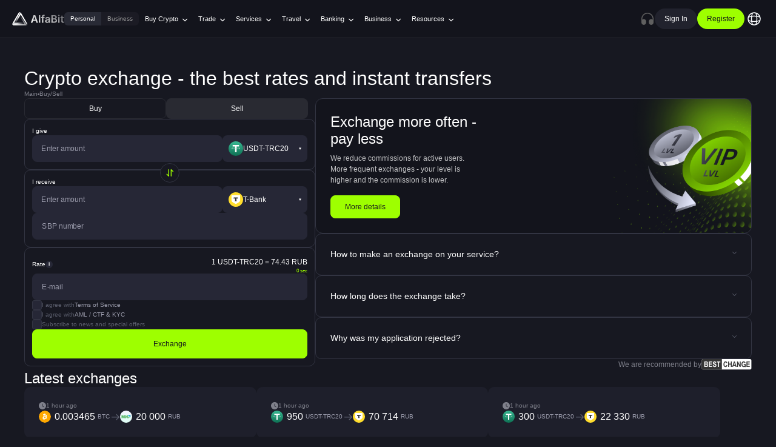

--- FILE ---
content_type: text/html
request_url: https://alfabit.org/en/ecosystem/reviews/wallet
body_size: 265
content:
<!DOCTYPE html>
<html lang="ru">
  <head>
    <meta charset="UTF-8" />
    <meta name="viewport" content="width=device-width, initial-scale=1.0" />
    <!--head-->
    <link
      rel="icon"
      type="image/png"
      sizes="128x128"
      href="https://upload.alfabit.org/media/f30842f7a0defa9a1b301922ce6345fc.png"
    />
    <link
      rel="icon"
      type="image/png"
      sizes="96x96"
      href="https://upload.alfabit.org/media/0014cd4f0c0971ad5543df0a4335bbe1.png"
    />
    <link
      rel="icon"
      type="image/png"
      sizes="32x32"
      href="icons/https://upload.alfabit.org/media/fd21dabf653e4b772c63ad8e41406077.png"
    />
    <link
      rel="icon"
      type="image/png"
      sizes="16x16"
      href="https://upload.alfabit.org/media/9f9419399be565e10911963060da1ce3.png"
    />
    <link
      rel="icon"
      type="image/ico"
      href="https://upload.alfabit.org/media/5fa67a80e45246cce292f43398a06015.ico"
    />
    <script type="module" crossorigin src="https://alfabit.org/cdn/65651900/1053-fc16689d/exchange/assets/index.SI0ALR5k.js"></script>
    <link rel="modulepreload" crossorigin href="https://alfabit.org/cdn/65651900/1053-fc16689d/exchange/assets/alfabit-common-D2pfHbpV.js">
    <link rel="stylesheet" crossorigin href="https://alfabit.org/cdn/65651900/1053-fc16689d/exchange/assets/alfabit-common-DIy4zzer.css">
    <link rel="stylesheet" crossorigin href="https://alfabit.org/cdn/65651900/1053-fc16689d/exchange/assets/index-BxpLG7rM.css">
  </head>
  <body>
    <div id="app"><!--ssr-outlet--></div>
    <!--pinia-state-->
  <script type="text/javascript" src="/_Incapsula_Resource?SWJIYLWA=719d34d31c8e3a6e6fffd425f7e032f3&ns=2&cb=2138458695" async></script></body>
</html>


--- FILE ---
content_type: text/css
request_url: https://alfabit.org/cdn/65651900/1053-fc16689d/exchange/assets/alfabit-common-DIy4zzer.css
body_size: 1459
content:
.ui-core__tooltip-container{position:relative;display:inline-block}.ui-core__tooltip-trigger{position:relative;cursor:help}.ui-core__info--icon{display:inline-flex;align-items:center;justify-content:center;width:12px;height:12px;border-radius:50%;background-color:var(--ui-core-c-dark-4);color:var(--ui-core-c-base);font-weight:600;font-size:8px}.ui-core__tooltip{position:fixed;padding:8px 12px 10px;background-color:var(--ui-core-c-dark-15);color:var(--ui-core-c-base);border-radius:8px;font-size:10px;font-weight:500;white-space:nowrap;z-index:600;box-shadow:0 2px 4px rgba(#000,.2);pointer-events:none}.ui-core__tooltip{pointer-events:auto}.ui-core__tooltip--top:after{content:"";position:absolute;top:100%;left:50%;transform:translate(-50%);border-width:5px;border-style:solid;border-color:var(--ui-core-c-dark-15) transparent transparent transparent}.ui-core__tooltip--bottom:after{content:"";position:absolute;bottom:100%;left:50%;transform:translate(-50%);border-width:5px;border-style:solid;border-color:transparent transparent var(--ui-core-c-dark-15) transparent}.ui-core__tooltip--left:after{content:"";position:absolute;left:100%;top:50%;transform:translateY(-50%);border-width:5px;border-style:solid;border-color:transparent transparent transparent var(--ui-core-c-dark-15)}.ui-core__tooltip--right:after{content:"";position:absolute;right:100%;top:50%;transform:translateY(-50%);border-width:5px;border-style:solid;border-color:transparent var(--ui-core-c-dark-15) transparent transparent}.ui-core-tooltip-enter-active,.ui-core-tooltip-leave-active{transition:opacity .3s,transform .3s}.ui-core-tooltip-enter-from,.ui-core-tooltip-leave-to{opacity:0;transform:scale(.9)}@font-face{font-family:Inter;font-style:normal;font-weight:100 900;font-display:optional;src:url(https://alfabit.org/cdn/65651900/1053-fc16689d/exchange/assets/Inter-VariableFont_opsz_wght-FIwubZjA.woff2) format("woff2")}@font-face{font-family:Inter;font-style:italic;font-weight:100 900;font-display:optional;src:url(https://alfabit.org/cdn/65651900/1053-fc16689d/exchange/assets/Inter-Italic-VariableFont_opsz_wght-C9UHaEYJ.woff2) format("woff2")}@font-face{font-family:wallet;src:url(https://alfabit.org/cdn/65651900/1053-fc16689d/exchange/assets/wallet-BHpb5J-j.eot?5fi178);src:url(https://alfabit.org/cdn/65651900/1053-fc16689d/exchange/assets/wallet-BHpb5J-j.eot?5fi178#iefix) format("embedded-opentype"),url(https://alfabit.org/cdn/65651900/1053-fc16689d/exchange/assets/wallet-BGKciqS2.ttf?5fi178) format("truetype"),url(https://alfabit.org/cdn/65651900/1053-fc16689d/exchange/assets/wallet-DMS2otfY.woff?5fi178) format("woff"),url(https://alfabit.org/cdn/65651900/1053-fc16689d/exchange/assets/wallet-Bhd4sd0m.svg?5fi178#wallet) format("svg");font-weight:400;font-style:normal;font-display:block}.ui-core__modal{position:fixed;z-index:1000;top:0;left:0;width:100%;height:100%;display:flex;align-items:center;justify-content:center}.ui-core__modal__content{position:relative;z-index:10;width:calc(100% - 24px);max-width:600px;background:#1b1b1f;border-radius:48px;padding:12px 24px;overflow:hidden}.ui-core__modal__overlay{position:fixed;z-index:1;top:0;left:0;width:100%;height:100%;background:#00000080}.ui-core__modal__close{position:absolute;z-index:2;top:24px;right:24px;border-radius:12px;width:48px;height:48px;background:#1b1b1fb3;cursor:pointer}.ui-core__modal__close div{position:absolute;top:50%;left:50%;width:24px;height:2px;background:#fff}.ui-core__modal__close div:first-child{transform:translate(-50%,-50%) rotate(45deg)}.ui-core__modal__close div:last-child{transform:translate(-50%,-50%) rotate(-45deg)}@media (max-width: 820px){.ui-core__modal__close{top:5px;right:5px;border-radius:4px;width:20px;height:20px}.ui-core__modal__close div{width:18px}.ui-core__modal__content{width:calc(100% - 24px);border-radius:12px;padding:0}}@font-face{font-family:Inter;font-style:normal;font-weight:100 900;font-display:optional;src:url(https://alfabit.org/cdn/65651900/1053-fc16689d/exchange/assets/Inter-VariableFont_opsz_wght-FIwubZjA.woff2) format("woff2")}@font-face{font-family:Inter;font-style:italic;font-weight:100 900;font-display:optional;src:url(https://alfabit.org/cdn/65651900/1053-fc16689d/exchange/assets/Inter-Italic-VariableFont_opsz_wght-C9UHaEYJ.woff2) format("woff2")}@font-face{font-family:wallet;src:url(https://alfabit.org/cdn/65651900/1053-fc16689d/exchange/assets/wallet-BHpb5J-j.eot?5fi178);src:url(https://alfabit.org/cdn/65651900/1053-fc16689d/exchange/assets/wallet-BHpb5J-j.eot?5fi178#iefix) format("embedded-opentype"),url(https://alfabit.org/cdn/65651900/1053-fc16689d/exchange/assets/wallet-BGKciqS2.ttf?5fi178) format("truetype"),url(https://alfabit.org/cdn/65651900/1053-fc16689d/exchange/assets/wallet-DMS2otfY.woff?5fi178) format("woff"),url(https://alfabit.org/cdn/65651900/1053-fc16689d/exchange/assets/wallet-Bhd4sd0m.svg?5fi178#wallet) format("svg");font-weight:400;font-style:normal;font-display:block}.ui-core__kyc-btn{display:inline-flex;align-items:center;gap:3px;padding:8px 12px;border-radius:8px;cursor:pointer;color:#000;transition:opacity .2s}.ui-core__kyc-btn svg{width:18px}.ui-core__kyc-btn:hover{opacity:.7}.ui-core__kyc__iframe{width:100%;height:90vh;max-height:920px;border:none;display:block;overflow:hidden}@font-face{font-family:Inter;font-style:normal;font-weight:100 900;font-display:optional;src:url(https://alfabit.org/cdn/65651900/1053-fc16689d/exchange/assets/Inter-VariableFont_opsz_wght-FIwubZjA.woff2) format("woff2")}@font-face{font-family:Inter;font-style:italic;font-weight:100 900;font-display:optional;src:url(https://alfabit.org/cdn/65651900/1053-fc16689d/exchange/assets/Inter-Italic-VariableFont_opsz_wght-C9UHaEYJ.woff2) format("woff2")}@font-face{font-family:wallet;src:url(https://alfabit.org/cdn/65651900/1053-fc16689d/exchange/assets/wallet-BHpb5J-j.eot?5fi178);src:url(https://alfabit.org/cdn/65651900/1053-fc16689d/exchange/assets/wallet-BHpb5J-j.eot?5fi178#iefix) format("embedded-opentype"),url(https://alfabit.org/cdn/65651900/1053-fc16689d/exchange/assets/wallet-BGKciqS2.ttf?5fi178) format("truetype"),url(https://alfabit.org/cdn/65651900/1053-fc16689d/exchange/assets/wallet-DMS2otfY.woff?5fi178) format("woff"),url(https://alfabit.org/cdn/65651900/1053-fc16689d/exchange/assets/wallet-Bhd4sd0m.svg?5fi178#wallet) format("svg");font-weight:400;font-style:normal;font-display:block}i{font-family:wallet!important;speak:never;font-style:normal;font-weight:400;font-variant:normal;text-transform:none;line-height:1;-webkit-font-smoothing:antialiased;-moz-osx-font-smoothing:grayscale}.icon-review:before{content:""}.icon-clock:before{content:""}.icon-star-full:before{content:""}.icon-star-empty:before{content:""}.icon-zoom:before{content:""}.icon-marketing-bitcoin-card:before{content:""}.icon-marketing-card-coin:before{content:""}.icon-marketing-chat-icon:before{content:""}.icon-marketing-discount-shape:before{content:""}.icon-marketing-receipt-item:before{content:""}.icon-marketing-refresh-circle:before{content:""}.icon-caret-full-down:before{content:""}.icon-caret-full-up:before{content:""}.icon-arrow-down:before{content:""}.icon-arrow-up:before{content:""}.icon-caret:before{content:""}.icon-caret-full:before{content:""}.icon-check:before{content:""}.icon-circle:before{content:""}.icon-close:before{content:""}.icon-copy:before{content:""}.icon-exchange:before{content:""}.icon-exclamation:before{content:""}.icon-headphone:before{content:""}.icon-hourglass:before{content:""}.icon-lock:before{content:""}.icon-plus:before{content:""}.icon-question:before{content:""}.icon-receipt:before{content:""}.icon-swap:before{content:""}.icon-telegram:before{content:""}.ui-core-modal__backdrop{position:fixed;top:0;right:0;bottom:0;left:0;background:#0006;display:flex;align-items:center;justify-content:center}.ui-core-modal__content{background:#181a1f;border-radius:10px;padding:20px;max-width:400px}.ui-core-modal__qr-img{width:200px;height:200px;background-size:contain;background-position:center;background-repeat:no-repeat}.ui-core-modal__close-btn{color:var(--ui-core-c-primary);display:block;padding:10px 0;text-align:center;width:100%;box-sizing:border-box;cursor:pointer;margin-top:20px}.fade-enter-active,.fade-leave-active{transition:opacity .5s ease}.fade-enter-from,.fade-leave-to{opacity:0}


--- FILE ---
content_type: text/css
request_url: https://alfabit.org/cdn/65651900/1053-fc16689d/exchange/assets/index-BxpLG7rM.css
body_size: 29774
content:
@font-face{font-family:Inter;font-style:normal;font-weight:100 900;font-display:swap;src:url(https://alfabit.org/cdn/65651900/1053-fc16689d/exchange/assets/Inter-VariableFont_opsz_wght-FIwubZjA.woff2) format("woff2")}@font-face{font-family:Inter;font-style:italic;font-weight:100 900;font-display:swap;src:url(https://alfabit.org/cdn/65651900/1053-fc16689d/exchange/assets/Inter-Italic-VariableFont_opsz_wght-C9UHaEYJ.woff2) format("woff2")}:root{--ui-core-c-scrollbar: #171821;--ui-core-scrollbar-track-margin: 5px;--ui-core-scrollbar-width: 6px;--ui-core-c-base: #fff;--ui-core-c-gray: #a0a0a0;--ui-core-c-gray-2: #9a9bab;--ui-core-c-gray-3: #7f808b;--ui-core-c-gray-4: #32323c;--ui-core-c-gray-5: #3E232C;--ui-core-c-gray-6: #3E232C;--ui-core-c-green: #20b26c;--ui-core-c-primary: #9eff00;--ui-core-c-secondary: #c2ff5f;--ui-core-c-positive: #16cb81;--ui-core-c-negative: #ff4141;--ui-core-c-warning: #ec7532;--ui-core-c-yellow: #ffc35c;--ui-core-c-white: #fff;--ui-core-c-black: #000;--ui-core-c-dark: #121214;--ui-core-c-dark-1: #13141c;--ui-core-c-dark-2: #1b1b24;--ui-core-c-dark-3: #282a35;--ui-core-c-dark-4: #2c2d33;--ui-core-c-dark-5: #1f202a;--ui-core-c-dark-6: #292a32;--ui-core-c-dark-7: #21222d;--ui-core-c-dark-8: #171821;--ui-core-c-dark-9: #1e1f2b;--ui-core-c-dark-10: #323442;--ui-core-c-dark-11: #7a7c8a;--ui-core-c-dark-12: #292b38;--ui-core-c-dark-13: #575a73;--ui-core-c-dark-14: #7f818c;--ui-core-c-dark-15: #24252f;--ui-core-scrollbar-width: 4px;--ui-core-svg-apple: url(https://upload.alfabit.org/media/166758e669cbb36f4ff75efee149c1cf.svg);--ui-core-svg-tlg-white: url(https://upload.alfabit.org/media/2be4e702e8a200d8a39a16354bca46d9.svg);--ui-core-svg-caret-down: url(https://upload.alfabit.org/media/e3f8456c57f216413558883f870e32b2.svg);--ui-core-svg-caret-down-white: url(https://upload.alfabit.org/media/19f44b7fcd80025f4dafcaabaa364f3c.svg);--ui-core-svg-caret-right-black: url(https://upload.alfabit.org/media/c6cc8b752eb6856ed9b61bd2ea16eaec.svg);--ui-core-svg-abit-logo: url(https://upload.alfabit.org/media/0573a0f036ab252f15679e5ba4aa7e5a.svg);--ui-core-svg-abit-logo-mobile: url(https://alfabit.org/cdn/media/b612cce754371afe88a1f76d89c7df25.svg);--ui-core-svg-abit-logo-2: url(https://upload.alfabit.org/media/5f6a33b565073e627cf4834e5089f92a.svg);--ui-core-svg-abit-logo-3: url(https://upload.alfabit.org/media/ad7031b0acbe7f6051f2b99397754d74.svg);--ui-core-svg-locale-1: url(https://upload.alfabit.org/media/8c251a571700228078442150a12e2169.svg);--ui-core-svg-locale-2: url(https://upload.alfabit.org/media/6f14170d03556a71cc816468a6b0674f.svg);--ui-core-svg-check-1: url(https://upload.alfabit.org/media/23278c56e58a4461881e3b7c544871de.svg);--ui-core-svg-check-2: url(https://upload.alfabit.org/media/c716475f3a86bcfd3a7e0865818417eb.svg);--ui-core-svg-profile: url(https://upload.alfabit.org/media/92784e5f83354c657231ce73ddf3fc75.svg);--ui-core-svg-flag-russia: url(https://upload.alfabit.org/media/5d8e5a0acacc6521dd5675f5b4243f5a.svg);--ui-core-svg-flag-england: url(https://upload.alfabit.org/media/349886e76e95fd108c3b7a8eb1039183.svg);--ui-core-svg-deposit: url(https://upload.alfabit.org/media/ac04faffc47d5b20d1a1415e639a8ea4.svg);--ui-core-svg-withdraw: url(https://upload.alfabit.org/media/9f10ea224b9e4518923e62b253cc56ee.svg);--ui-core-svg-scan-barcode: url(https://upload.alfabit.org/media/f3de2ac80617f4a0cdd27b2a0ebc5bae.svg);--ui-core-svg-star-green: url(https://alfabit.org/cdn/media/12ed33b5ca06aeff271f8b69c3608231.svg);--ui-core-svg-star-white: url(https://alfabit.org/cdn/media/1bd582d0509263972905a7622e446c98.svg);--ui-core-svg-star-grey: url(https://alfabit.org/cdn/media/335e6027f74ff5575c532848e072d1db.svg);--ui-core-svg-icon-social-color: #5b5e6d;--ui-core-svg-icon-social--tlg: url(https://upload.alfabit.org/media/a718854c431d54a1d0132dc074215570.svg);--ui-core-svg-icon-social--vk: url(https://upload.alfabit.org/media/83dd11fade6e925b486d4c53d88bf509.svg);--ui-core-svg-icon-social--dzen: url(https://upload.alfabit.org/media/175f3f8b0e000b5e915639fc8fd5d52b.svg);--ui-core-svg-icon-social--medium: url(https://upload.alfabit.org/media/66a2d9c3e5dbb3a3841a206a0e53f4cc.svg);--ui-core-svg-icon-social--vc: url(https://upload.alfabit.org/media/e6ab5452bf88b5fbde084edc1fa2f676.svg);--ui-core-svg-icon-social--insta: url(https://upload.alfabit.org/media/f146697352b8a800ebe7a24e6bf3b2fd.svg);--ui-core-svg-icon-social--fb: url(https://upload.alfabit.org/media/a32b8bac62e2decb7d2e0d7ec4955387.svg);--ui-core-svg-icon-social--xcom: url(https://upload.alfabit.org/media/ef19c654456799a2f3c7d08bfd95ca9e.svg);--ui-core-svg-icon-social--threads: url(https://upload.alfabit.org/media/284c58dab53980672dfb63aa21c2a52f.svg)}.ui-core *{box-sizing:border-box}.ui-core h1,.ui-core h2,.ui-core h3,.ui-core h4,.ui-core h5,.ui-core h6{font-weight:500}.ui-core img{border-style:none}.ui-core button,.ui-core input,.ui-core optgroup,.ui-core select,.ui-core textarea{font-family:inherit;font-size:100%;line-height:1.15;margin:0}.ui-core button,.ui-core input{overflow:visible}.ui-core button,.ui-core select{text-transform:none}.ui-core button::-moz-focus-inner,.ui-core [type=button]::-moz-focus-inner,.ui-core [type=reset]::-moz-focus-inner,.ui-core [type=submit]::-moz-focus-inner{border-style:none;padding:0}.ui-core button:-moz-focusring,.ui-core [type=button]:-moz-focusring,.ui-core [type=reset]:-moz-focusring,.ui-core [type=submit]:-moz-focusring{outline:1px dotted ButtonText}.ui-core fieldset{padding:.35em .75em .625em}.ui-core textarea{overflow:auto}.ui-core [type=checkbox],.ui-core [type=radio]{box-sizing:border-box;padding:0}.ui-core [type=number]::-webkit-inner-spin-button,.ui-core [type=number]::-webkit-outer-spin-button{height:auto}.ui-core [type=search]{-webkit-appearance:textfield;outline-offset:-2px}.ui-core [type=search]::-webkit-search-decoration{-webkit-appearance:none}.ui-core ::-webkit-file-upload-button{-webkit-appearance:button;font:inherit}.ui-core [hidden]{display:none}.ui-core__animate--slide-enter{transition:all .3s;transform:translate(-110%)}.ui-core__animate--slide-enter-active{transform:translate(0)}.ui-core__animate--slide-leave{transition:all .3s;transform:translate(0)}.ui-core__animate--slide-leave-active{transform:translate(-110%)}.ui-core__animate--fade-enter{transition:opacity .3s ease;opacity:0}.ui-core__animate--fade-enter-active{opacity:1}.ui-core__animate--fade-leave{transition:opacity .3s ease;opacity:1}.ui-core__animate--fade-leave-active{opacity:0}.slide-enter-active,.slide-leave-active{transition:all .3s ease;overflow:hidden}.slide-enter-from,.slide-leave-to{max-height:0;opacity:0}.ui-core-fade-enter-active,.ui-core-fade-leave-active{transition:opacity .5s ease}.ui-core-fade-enter-from,.ui-core-fade-leave-to{opacity:0}.ui-core-pa-none{padding:0}.ui-core-pl-none{padding-left:0}.ui-core-pr-none{padding-right:0}.ui-core-pt-none{padding-top:0}.ui-core-pb-none{padding-bottom:0}.ui-core-px-none{padding-left:0;padding-right:0}.ui-core-py-none{padding-top:0;padding-bottom:0}.ui-core-ma-none{margin:0}.ui-core-ml-none{margin-left:0}.ui-core-mr-none{margin-right:0}.ui-core-mt-none{margin-top:0}.ui-core-mb-none{margin-bottom:0}.ui-core-mx-none{margin-left:0;margin-right:0}.ui-core-my-none{margin-top:0;margin-bottom:0}.ui-core-pa-xs{padding:4px}.ui-core-pl-xs{padding-left:4px}.ui-core-pr-xs{padding-right:4px}.ui-core-pt-xs{padding-top:4px}.ui-core-pb-xs{padding-bottom:4px}.ui-core-px-xs{padding-left:4px;padding-right:4px}.ui-core-py-xs{padding-top:4px;padding-bottom:4px}.ui-core-ma-xs{margin:4px}.ui-core-ml-xs{margin-left:4px}.ui-core-mr-xs{margin-right:4px}.ui-core-mt-xs{margin-top:4px}.ui-core-mb-xs{margin-bottom:4px}.ui-core-mx-xs{margin-left:4px;margin-right:4px}.ui-core-my-xs{margin-top:4px;margin-bottom:4px}.ui-core-pa-sm{padding:8px}.ui-core-pl-sm{padding-left:8px}.ui-core-pr-sm{padding-right:8px}.ui-core-pt-sm{padding-top:8px}.ui-core-pb-sm{padding-bottom:8px}.ui-core-px-sm{padding-left:8px;padding-right:8px}.ui-core-py-sm{padding-top:8px;padding-bottom:8px}.ui-core-ma-sm{margin:8px}.ui-core-ml-sm{margin-left:8px}.ui-core-mr-sm{margin-right:8px}.ui-core-mt-sm{margin-top:8px}.ui-core-mb-sm{margin-bottom:8px}.ui-core-mx-sm{margin-left:8px;margin-right:8px}.ui-core-my-sm{margin-top:8px;margin-bottom:8px}.ui-core-pa-md{padding:16px}.ui-core-pl-md{padding-left:16px}.ui-core-pr-md{padding-right:16px}.ui-core-pt-md{padding-top:16px}.ui-core-pb-md{padding-bottom:16px}.ui-core-px-md{padding-left:16px;padding-right:16px}.ui-core-py-md{padding-top:16px;padding-bottom:16px}.ui-core-ma-md{margin:16px}.ui-core-ml-md{margin-left:16px}.ui-core-mr-md{margin-right:16px}.ui-core-mt-md{margin-top:16px}.ui-core-mb-md{margin-bottom:16px}.ui-core-mx-md{margin-left:16px;margin-right:16px}.ui-core-my-md{margin-top:16px;margin-bottom:16px}.ui-core-pa-lg{padding:24px}.ui-core-pl-lg{padding-left:24px}.ui-core-pr-lg{padding-right:24px}.ui-core-pt-lg{padding-top:24px}.ui-core-pb-lg{padding-bottom:24px}.ui-core-px-lg{padding-left:24px;padding-right:24px}.ui-core-py-lg{padding-top:24px;padding-bottom:24px}.ui-core-ma-lg{margin:24px}.ui-core-ml-lg{margin-left:24px}.ui-core-mr-lg{margin-right:24px}.ui-core-mt-lg{margin-top:24px}.ui-core-mb-lg{margin-bottom:24px}.ui-core-mx-lg{margin-left:24px;margin-right:24px}.ui-core-my-lg{margin-top:24px;margin-bottom:24px}.ui-core-pa-xl{padding:48px}.ui-core-pl-xl{padding-left:48px}.ui-core-pr-xl{padding-right:48px}.ui-core-pt-xl{padding-top:48px}.ui-core-pb-xl{padding-bottom:48px}.ui-core-px-xl{padding-left:48px;padding-right:48px}.ui-core-py-xl{padding-top:48px;padding-bottom:48px}.ui-core-ma-xl{margin:48px}.ui-core-ml-xl{margin-left:48px}.ui-core-mr-xl{margin-right:48px}.ui-core-mt-xl{margin-top:48px}.ui-core-mb-xl{margin-bottom:48px}.ui-core-mx-xl{margin-left:48px;margin-right:48px}.ui-core-my-xl{margin-top:48px;margin-bottom:48px}.ui-core-mt-auto,.ui-core-my-auto{margin-top:auto}.ui-core-ml-auto{margin-left:auto}.ui-core-mb-auto,.ui-core-my-auto{margin-bottom:auto}.ui-core-mr-auto{margin-right:auto}.ui-core-mx-auto{margin-left:auto;margin-right:auto}.ui-core-gap-none{gap:0}.ui-core-qap-x-none{row-gap:0}.ui-core-qap-y-none{column-gap:0}.ui-core-gap-xs{gap:4px}.ui-core-qap-x-xs{row-gap:4px}.ui-core-qap-y-xs{column-gap:4px}.ui-core-gap-sm{gap:8px}.ui-core-qap-x-sm{row-gap:8px}.ui-core-qap-y-sm{column-gap:8px}.ui-core-gap-md{gap:16px}.ui-core-qap-x-md{row-gap:16px}.ui-core-qap-y-md{column-gap:16px}.ui-core-gap-lg{gap:24px}.ui-core-qap-x-lg{row-gap:24px}.ui-core-qap-y-lg{column-gap:24px}.ui-core-gap-xl{gap:48px}.ui-core-qap-x-xl{row-gap:48px}.ui-core-qap-y-xl{column-gap:48px}#chatra:not(.chatra--expanded){display:none!important}::-webkit-scrollbar{width:var(--ui-core-scrollbar-width);height:var(--ui-core-scrollbar-width);box-sizing:content-box;background:#0000;background-color:var(--ui-core-c-scrollbar)}::-webkit-scrollbar-track{background:#0000;margin:var(--ui-core-scrollbar-track-margin);width:0px}body{overflow-y:auto;scrollbar-gutter:stable}.ui-core{--p-base: 14px 20px;padding:0;margin:0;font-size:12px;font-weight:500;color:var(--ui-core-c-base);box-sizing:border-box;line-height:1}@media (max-width: 998px){.ui-core{--p-base: 14px 16px}}.ui-core__separator{width:100%;height:2px;background-color:var(--ui-core-c-dark-10)}.ui-core__is--menu-open body{overflow:hidden}.ui-core__topbar{--z-index: 9;position:relative;z-index:var(--z-index);padding:var(--p-base);background-color:var(--ui-core-c-dark-1);border-bottom:1px solid var(--ui-core-c-dark-4);gap:12px}@media (max-width: 1070px){.ui-core__topbar{padding:14px 6px}}@media (max-width: 1070px){.ui-core__topbar{gap:6px}}@media (max-width: 340px){.ui-core__topbar{gap:2px}}.ui-core__topbar-btn--sign,.ui-core__topbar-btn--register{cursor:pointer}.ui-core__topbar-menu{display:flex;flex-wrap:wrap;align-items:center}@media (max-width: 1360px){.ui-core__topbar-menu{flex:1}}.ui-core__topbar--flex{display:flex;flex-wrap:wrap;align-items:center}.ui-core__topbar--right{margin-left:auto;gap:12px}@media (max-width: 1240px){.ui-core__topbar--right{gap:6px}}@media (max-width: 1150px){.ui-core__topbar--right .ui-core__btn{padding:5px 6px;font-size:11px}}.ui-core__main{padding:var(--p-base);background-color:var(--ui-core-c-dark-1)}.ui-core__a-bit-logo{width:86px;height:22px;background-size:contain;background-repeat:no-repeat;background-image:var(--logo, var(--ui-core-svg-abit-logo))}@media (max-width: 1240px){.ui-core__a-bit-logo{width:50px;height:14px}}@media (max-width: 390px){.ui-core__a-bit-logo{width:32px;height:32px;background-image:var(--logo-mobile, var(--ui-core-svg-abit-logo-mobile))}}.ui-core__chat{color:#606060;cursor:pointer}.ui-core__chat svg{display:block;width:24px;height:24px}@media (max-width: 1150px){.ui-core__chat svg{width:18px;height:18px}}.ui-core__chat:hover{color:#fff;transition:.2s color}.ui-core__menu{display:flex;flex-wrap:wrap;align-items:center;position:relative;z-index:10;-webkit-user-select:none;user-select:none}.ui-core__menu>ul{display:block;margin:0;padding:0}.ui-core__menu>ul>li{position:relative;display:block;padding:0;margin:0;display:flex;flex-wrap:wrap;align-items:center;gap:0px;transition:background-color .2s}.ui-core__menu>ul>li>.ui-core__menu--link{display:block;padding:6px 10px;margin:0;color:var(--ui-core-c-base);text-decoration:none;font-size:14px;border-radius:3px;transition:color .2s}@media (max-width: 1620px){.ui-core__menu>ul>li>.ui-core__menu--link{font-size:12px}}@media (max-width: 1370px){.ui-core__menu>ul>li>.ui-core__menu--link{font-size:11px}}.ui-core__topbar-menu--pc .ui-core__menu>ul>li:hover:not(.ui-core__menu--item--soon){background-color:var(--ui-core-c-dark-7);border-radius:3px}.ui-core__topbar-menu--pc .ui-core__menu>ul>li:hover:not(.ui-core__menu--item--soon)>.ui-core__menu--link{color:var(--ui-core-c-primary)}@media (min-width: 997px){.ui-core__menu>ul>li:hover .ui-core__menu--dropdown{opacity:1;visibility:visible;display:block;top:100%}}.ui-core__menu>ul>li.ui-core__menu--is-active>.ui-core__menu--link{color:var(--ui-core-c-gray)}@media (min-width: 997px){.ui-core__menu>ul>li>span>ul{display:block;padding:0;margin:0}.ui-core__menu>ul>li>span>ul>li{display:flex;gap:4px;padding:0;margin:0}.ui-core__menu>ul>li>span>ul>li>.ui-core__menu--link{display:block;text-decoration:none;padding:0;margin:0;transition:color .2s}.ui-core__menu>ul>li>span>ul>li>.ui-core__menu--link:hover{color:var(--ui-core-c-gray)}.ui-core__menu>ul>li>span>ul>li.ui-core__menu--is-active>.ui-core__menu--link{color:var(--ui-core-c-gray)}}.ui-core__menu--dropdown{transition:all .3s}.ui-core__menu--dropdown--inner{display:block}.ui-core__menu--dropdown>span>ul{display:block;margin:0;padding:0}.ui-core__menu--dropdown>span>ul>li{margin:0;display:flex;gap:4px;padding:6px 0}.ui-core__menu--dropdown>span>ul>li>.ui-core__menu--link{text-decoration:none;overflow:hidden;display:block;transition:color .2s;font-size:14px;line-height:1.3em}@media (max-width: 998px){.ui-core__menu--dropdown>span>ul>li>.ui-core__menu--link{font-size:12px}}@media (max-width: 998px){.ui-core__topbar-menu--pc .ui-core__menu--dropdown>span>ul>li>.ui-core__menu--link{font-size:12px}}.ui-core__menu--dropdown>span>ul>li:not(.ui-core__menu--item--soon):hover .ui-core__menu--link{color:var(--ui-core-c-gray);cursor:pointer}.ui-core__menu--dropdown>span>ul>li.ui-core__menu--is-active>.ui-core__menu--link{color:var(--ui-core-c-gray)}@media (min-width: 997px){.ui-core__menu--dropdown{opacity:0;visibility:hidden;top:calc(100% + 20px);position:absolute;min-width:50px;width:intrinsic;width:-moz-max-content;width:-webkit-max-content;padding-top:10px}.ui-core__menu--dropdown:not(.ui-core__menu--dropdown--right){left:0}.ui-core__menu--dropdown.ui-core__menu--dropdown--right{right:0}.ui-core__menu--dropdown--inner{display:block;border-radius:6px;border:1px solid var(--ui-core-c-dark-6);background:var(--ui-core-c-dark-5);padding:6px 12px}}@media (max-width: 998px){.ui-core__menu--dropdown>span>ul{padding-left:24px}.ui-core__menu--dropdown>span>ul>li{margin:15px 0}}.ui-core__menu--link--soon{--fz: 8px;--p: 2px 6px;font-size:var(--fz);color:var(--ui-core-c-dark-11);padding:var(--p);background-color:var(--ui-core-c-dark-12);border-radius:40px;display:inline-block;vertical-align:middle;margin-left:6px;pointer-events:none;-webkit-user-select:none;user-select:none;box-sizing:border-box;height:13px;line-height:9px}@media (max-width: 998px){.ui-core__menu--link--soon+.ui-core__menu--link{flex:none!important;padding-right:5px!important}}.ui-core__menu--link--rich{display:flex!important;align-items:flex-start;gap:10px;padding:8px!important;border-radius:6px;transition:background-color .2s}.ui-core__menu--link--rich:hover{background:var(--ui-core-c-dark-8)}.ui-core__menu--link-icon{width:32px;height:32px;border-radius:8px;background:var(--ui-core-c-dark-9);flex-shrink:0;background-size:18px 18px;background-repeat:no-repeat;background-position:center}.ui-core__menu--link-icon--exchange{background-image:url("data:image/svg+xml,%3Csvg xmlns='http://www.w3.org/2000/svg' fill='none' viewBox='0 0 24 24' stroke='%2300dc82'%3E%3Cpath stroke-linecap='round' stroke-linejoin='round' stroke-width='2' d='M12 8c-1.657 0-3 .895-3 2s1.343 2 3 2 3 .895 3 2-1.343 2-3 2m0-8c1.11 0 2.08.402 2.599 1M12 8V7m0 1v8m0 0v1m0-1c-1.11 0-2.08-.402-2.599-1M21 12a9 9 0 11-18 0 9 9 0 0118 0z'/%3E%3C/svg%3E")}.ui-core__menu--link-icon--convert{background-image:url("data:image/svg+xml,%3Csvg xmlns='http://www.w3.org/2000/svg' fill='none' viewBox='0 0 24 24' stroke='%2398a2b3'%3E%3Cpath stroke-linecap='round' stroke-linejoin='round' stroke-width='2' d='M8 7h12m0 0l-4-4m4 4l-4 4m0 6H4m0 0l4 4m-4-4l4-4'/%3E%3C/svg%3E")}.ui-core__menu--link-icon--avia{background-image:url("data:image/svg+xml,%3Csvg xmlns='http://www.w3.org/2000/svg' fill='none' viewBox='0 0 24 24' stroke='%2398a2b3'%3E%3Cpath stroke-linecap='round' stroke-linejoin='round' stroke-width='2' d='M12 19l9 2-9-18-9 18 9-2zm0 0v-8'/%3E%3C/svg%3E")}.ui-core__menu--link-icon--hotels{background-image:url("data:image/svg+xml,%3Csvg xmlns='http://www.w3.org/2000/svg' fill='none' viewBox='0 0 24 24' stroke='%2398a2b3'%3E%3Cpath stroke-linecap='round' stroke-linejoin='round' stroke-width='2' d='M19 21V5a2 2 0 00-2-2H7a2 2 0 00-2 2v16m14 0h2m-2 0h-5m-9 0H3m2 0h5M9 7h1m-1 4h1m4-4h1m-1 4h1m-5 10v-5a1 1 0 011-1h2a1 1 0 011 1v5m-4 0h4'/%3E%3C/svg%3E")}.ui-core__menu--link-icon--bill{background-image:url("data:image/svg+xml,%3Csvg xmlns='http://www.w3.org/2000/svg' fill='none' viewBox='0 0 24 24' stroke='%2398a2b3'%3E%3Cpath stroke-linecap='round' stroke-linejoin='round' stroke-width='2' d='M9 5H7a2 2 0 00-2 2v12a2 2 0 002 2h10a2 2 0 002-2V7a2 2 0 00-2-2h-2M9 5a2 2 0 002 2h2a2 2 0 002-2M9 5a2 2 0 012-2h2a2 2 0 012 2m-3 7h3m-3 4h3m-6-4h.01M9 16h.01'/%3E%3C/svg%3E")}.ui-core__menu--link-icon--game{background-image:url("data:image/svg+xml,%3Csvg xmlns='http://www.w3.org/2000/svg' fill='none' viewBox='0 0 24 24' stroke='%2398a2b3'%3E%3Cpath stroke-linecap='round' stroke-linejoin='round' stroke-width='2' d='M11 4a2 2 0 114 0v1a1 1 0 001 1h3a1 1 0 011 1v3a1 1 0 01-1 1h-1a2 2 0 100 4h1a1 1 0 011 1v3a1 1 0 01-1 1h-3a1 1 0 01-1-1v-1a2 2 0 10-4 0v1a1 1 0 01-1 1H7a1 1 0 01-1-1v-3a1 1 0 00-1-1H4a2 2 0 110-4h1a1 1 0 001-1V7a1 1 0 011-1h3a1 1 0 001-1V4z'/%3E%3C/svg%3E")}.ui-core__menu--link-icon--api{background-image:url("data:image/svg+xml,%3Csvg xmlns='http://www.w3.org/2000/svg' fill='none' viewBox='0 0 24 24' stroke='%2398a2b3'%3E%3Cpath stroke-linecap='round' stroke-linejoin='round' stroke-width='2' d='M10 20l4-16m4 4l4 4-4 4M6 16l-4-4 4-4'/%3E%3C/svg%3E")}.ui-core__menu--link-icon--fee{background-image:url("data:image/svg+xml,%3Csvg xmlns='http://www.w3.org/2000/svg' fill='none' viewBox='0 0 24 24' stroke='%2398a2b3'%3E%3Cpath stroke-linecap='round' stroke-linejoin='round' stroke-width='2' d='M7 7h.01M7 3h5c.512 0 1.024.195 1.414.586l7 7a2 2 0 010 2.828l-7 7a2 2 0 01-2.828 0l-7-7A1.994 1.994 0 013 12V7a4 4 0 014-4z'/%3E%3C/svg%3E")}.ui-core__menu--link-icon--referral{background-image:url("data:image/svg+xml,%3Csvg xmlns='http://www.w3.org/2000/svg' fill='none' viewBox='0 0 24 24' stroke='%2300dc82'%3E%3Cpath stroke-linecap='round' stroke-linejoin='round' stroke-width='2' d='M17 20h5v-2a3 3 0 00-5.356-1.857M17 20H7m10 0v-2c0-.656-.126-1.283-.356-1.857M7 20H2v-2a3 3 0 015.356-1.857M7 20v-2c0-.656.126-1.283.356-1.857m0 0a5.002 5.002 0 019.288 0M15 7a3 3 0 11-6 0 3 3 0 016 0zm6 3a2 2 0 11-4 0 2 2 0 014 0zM7 10a2 2 0 11-4 0 2 2 0 014 0z'/%3E%3C/svg%3E")}.ui-core__menu--link-icon--bonus{background-image:url("data:image/svg+xml,%3Csvg xmlns='http://www.w3.org/2000/svg' fill='none' viewBox='0 0 24 24' stroke='%2300dc82'%3E%3Cpath stroke-linecap='round' stroke-linejoin='round' stroke-width='2' d='M9 14l6-6m-5.5.5h.01m4.99 5h.01M19 21V5a2 2 0 00-2-2H7a2 2 0 00-2 2v16l3.5-2 3.5 2 3.5-2 3.5 2zM10 8.5a.5.5 0 11-1 0 .5.5 0 011 0zm5 5a.5.5 0 11-1 0 .5.5 0 011 0z'/%3E%3C/svg%3E")}.ui-core__menu--link-icon--gift{background-image:url("data:image/svg+xml,%3Csvg xmlns='http://www.w3.org/2000/svg' fill='none' viewBox='0 0 24 24' stroke='%2300dc82'%3E%3Cpath stroke-linecap='round' stroke-linejoin='round' stroke-width='2' d='M12 8v13m0-13V6a2 2 0 112 2h-2zm0 0V5.5A2.5 2.5 0 109.5 8H12zm-7 4h14M5 12a2 2 0 110-4h14a2 2 0 110 4M5 12v7a2 2 0 002 2h10a2 2 0 002-2v-7'/%3E%3C/svg%3E")!important;background-size:18px 18px!important;background-position:center!important}.ui-core__menu--link-icon--percent{background-image:url("data:image/svg+xml,%3Csvg xmlns='http://www.w3.org/2000/svg' fill='none' viewBox='0 0 24 24' stroke='%2300dc82'%3E%3Cpath stroke-linecap='round' stroke-linejoin='round' stroke-width='2' d='M19 5L5 19M7.5 7.5a1.5 1.5 0 11-3 0 1.5 1.5 0 013 0zm12 12a1.5 1.5 0 11-3 0 1.5 1.5 0 013 0z'/%3E%3C/svg%3E")!important}.ui-core__menu--link-icon--reviews{background-image:url("data:image/svg+xml,%3Csvg xmlns='http://www.w3.org/2000/svg' fill='none' viewBox='0 0 24 24' stroke='%2398a2b3'%3E%3Cpath stroke-linecap='round' stroke-linejoin='round' stroke-width='2' d='M11.049 2.927c.3-.921 1.603-.921 1.902 0l1.519 4.674a1 1 0 00.95.69h4.915c.969 0 1.371 1.24.588 1.81l-3.976 2.888a1 1 0 00-.363 1.118l1.518 4.674c.3.922-.755 1.688-1.538 1.118l-3.976-2.888a1 1 0 00-1.176 0l-3.976 2.888c-.783.57-1.838-.197-1.538-1.118l1.518-4.674a1 1 0 00-.363-1.118l-3.976-2.888c-.784-.57-.38-1.81.588-1.81h4.914a1 1 0 00.951-.69l1.519-4.674z'/%3E%3C/svg%3E")}.ui-core__menu--link-icon--blog{background-image:url("data:image/svg+xml,%3Csvg xmlns='http://www.w3.org/2000/svg' fill='none' viewBox='0 0 24 24' stroke='%2398a2b3'%3E%3Cpath stroke-linecap='round' stroke-linejoin='round' stroke-width='2' d='M19 20H5a2 2 0 01-2-2V6a2 2 0 012-2h10a2 2 0 012 2v1m2 13a2 2 0 01-2-2V7m2 13a2 2 0 002-2V9a2 2 0 00-2-2h-2m-4-3H9M7 16h6M7 8h6v4H7V8z'/%3E%3C/svg%3E")}.ui-core__menu--link-icon--help{background-image:url("data:image/svg+xml,%3Csvg xmlns='http://www.w3.org/2000/svg' fill='none' viewBox='0 0 24 24' stroke='%2398a2b3'%3E%3Cpath stroke-linecap='round' stroke-linejoin='round' stroke-width='2' d='M8.228 9c.549-1.165 2.03-2 3.772-2 2.21 0 4 1.343 4 3 0 1.4-1.278 2.575-3.006 2.907-.542.104-.994.54-.994 1.093m0 3h.01M21 12a9 9 0 11-18 0 9 9 0 0118 0z'/%3E%3C/svg%3E")}.ui-core__menu--link-icon--one-click{background-image:url("data:image/svg+xml,%3Csvg xmlns='http://www.w3.org/2000/svg' fill='none' viewBox='0 0 24 24' stroke='%2300dc82'%3E%3Cpath stroke-linecap='round' stroke-linejoin='round' stroke-width='2' d='M15 15l-2 5L9 9l11 4-5 2zm0 0l5 5M7.188 2.239l.777 2.897M5.136 7.965l-2.898-.777M13.95 4.05l-2.122 2.122m-5.657 5.656l-2.12 2.122'/%3E%3C/svg%3E")}.ui-core__menu--link-icon--fiat-deposit{background-image:url("data:image/svg+xml,%3Csvg xmlns='http://www.w3.org/2000/svg' fill='none' viewBox='0 0 24 24' stroke='%2398a2b3'%3E%3Cpath stroke-linecap='round' stroke-linejoin='round' stroke-width='2' d='M3 10h18M7 15h1m4 0h1m-7 4h12a3 3 0 003-3V8a3 3 0 00-3-3H6a3 3 0 00-3 3v8a3 3 0 003 3z'/%3E%3C/svg%3E")}.ui-core__menu--link-icon--crypto-deposit{background-image:url("data:image/svg+xml,%3Csvg xmlns='http://www.w3.org/2000/svg' fill='none' viewBox='0 0 24 24' stroke='%2398a2b3'%3E%3Cpath stroke-linecap='round' stroke-linejoin='round' stroke-width='2' d='M4 16v1a3 3 0 003 3h10a3 3 0 003-3v-1m-4-8l-4-4m0 0L8 8m4-4v12'/%3E%3C/svg%3E")}.ui-core__menu--link-icon--charters{background-image:url("data:image/svg+xml,%3Csvg xmlns='http://www.w3.org/2000/svg' fill='none' viewBox='0 0 24 24' stroke='%2398a2b3'%3E%3Cpath stroke-linecap='round' stroke-linejoin='round' stroke-width='2' d='M3.055 11H5a2 2 0 012 2v1a2 2 0 002 2 2 2 0 012 2v2.945M8 3.935V5.5A2.5 2.5 0 0010.5 8h.5a2 2 0 012 2 2 2 0 104 0 2 2 0 012-2h1.064M15 20.488V18a2 2 0 012-2h3.064M21 12a9 9 0 11-18 0 9 9 0 0118 0z'/%3E%3C/svg%3E")}.ui-core__menu--link-icon--railway{background-image:url("data:image/svg+xml,%3Csvg xmlns='http://www.w3.org/2000/svg' fill='none' viewBox='0 0 24 24' stroke='%2398a2b3'%3E%3Cpath stroke-linecap='round' stroke-linejoin='round' stroke-width='2' d='M8 7v8a2 2 0 002 2h6M8 7V5a2 2 0 012-2h4a2 2 0 012 2v2M8 7H6a2 2 0 00-2 2v6a2 2 0 002 2h2m8-10v10m0-10h2a2 2 0 012 2v6a2 2 0 01-2 2h-2m-6 4l-2 2m8-2l2 2'/%3E%3C/svg%3E")}.ui-core__menu--link-icon--business{background-image:url("data:image/svg+xml,%3Csvg xmlns='http://www.w3.org/2000/svg' fill='none' viewBox='0 0 24 24' stroke='%2300dc82'%3E%3Cpath stroke-linecap='round' stroke-linejoin='round' stroke-width='2' d='M17 9V7a2 2 0 00-2-2H5a2 2 0 00-2 2v6a2 2 0 002 2h2m2 4h10a2 2 0 002-2v-6a2 2 0 00-2-2H9a2 2 0 00-2 2v6a2 2 0 002 2zm7-5a2 2 0 11-4 0 2 2 0 014 0z'/%3E%3C/svg%3E")}.ui-core__menu--link-icon--broker{background-image:url("data:image/svg+xml,%3Csvg xmlns='http://www.w3.org/2000/svg' fill='none' viewBox='0 0 24 24' stroke='%2398a2b3'%3E%3Cpath stroke-linecap='round' stroke-linejoin='round' stroke-width='2' d='M7 12l3-3 3 3 4-4M8 21l4-4 4 4M3 4h18M4 4h16v12a1 1 0 01-1 1H5a1 1 0 01-1-1V4z'/%3E%3C/svg%3E")}.ui-core__menu--link-icon--account{background-image:url("data:image/svg+xml,%3Csvg xmlns='http://www.w3.org/2000/svg' fill='none' viewBox='0 0 24 24' stroke='%2398a2b3'%3E%3Cpath stroke-linecap='round' stroke-linejoin='round' stroke-width='2' d='M19 21V5a2 2 0 00-2-2H7a2 2 0 00-2 2v16m14 0h2m-2 0h-5m-9 0H3m2 0h5M9 7h1m-1 4h1m4-4h1m-1 4h1m-5 10v-5a1 1 0 011-1h2a1 1 0 011 1v5m-4 0h4'/%3E%3C/svg%3E")}.ui-core__menu--link-icon--bank-card{background-image:url("data:image/svg+xml,%3Csvg xmlns='http://www.w3.org/2000/svg' fill='none' viewBox='0 0 24 24' stroke='%2300dc82'%3E%3Cpath stroke-linecap='round' stroke-linejoin='round' stroke-width='2' d='M3 10h18M7 15h1m4 0h1m-7 4h12a3 3 0 003-3V8a3 3 0 00-3-3H6a3 3 0 00-3 3v8a3 3 0 003 3z'/%3E%3C/svg%3E")}.ui-core__menu--link-icon--card{background-image:url("data:image/svg+xml,%3Csvg xmlns='http://www.w3.org/2000/svg' fill='none' viewBox='0 0 24 24' stroke='%2398a2b3'%3E%3Cpath stroke-linecap='round' stroke-linejoin='round' stroke-width='2' d='M3 10h18M7 15h1m4 0h1m-7 4h12a3 3 0 003-3V8a3 3 0 00-3-3H6a3 3 0 00-3 3v8a3 3 0 003 3z'/%3E%3C/svg%3E")}.ui-core__menu--link-icon--earn{background-image:url("data:image/svg+xml,%3Csvg xmlns='http://www.w3.org/2000/svg' fill='none' viewBox='0 0 24 24' stroke='%2398a2b3'%3E%3Cpath stroke-linecap='round' stroke-linejoin='round' stroke-width='2' d='M13 7h8m0 0v8m0-8l-8 8-4-4-6 6'/%3E%3C/svg%3E")}.ui-core__menu--link-icon--loans{background-image:url("data:image/svg+xml,%3Csvg xmlns='http://www.w3.org/2000/svg' fill='none' viewBox='0 0 24 24' stroke='%2398a2b3'%3E%3Cpath stroke-linecap='round' stroke-linejoin='round' stroke-width='2' d='M12 8c-1.657 0-3 .895-3 2s1.343 2 3 2 3 .895 3 2-1.343 2-3 2m0-8c1.11 0 2.08.402 2.599 1M12 8V7m0 1v8m0 0v1m0-1c-1.11 0-2.08-.402-2.599-1M21 12a9 9 0 11-18 0 9 9 0 0118 0z'/%3E%3C/svg%3E")}.ui-core__menu--link-content{display:flex!important;flex-direction:column!important;flex:1;min-width:0;gap:2px}.ui-core__menu--link-title{display:block!important;font-size:13px;font-weight:600;color:var(--ui-core-c-base);line-height:1.3}.ui-core__menu--link-desc{display:block!important;font-size:11px;color:var(--ui-core-c-gray-2);line-height:1.4;white-space:normal;word-wrap:break-word}.ui-core__menu--dropdown--styled .ui-core__menu--dropdown--inner{padding:8px!important;width:280px}.ui-core__menu--dropdown--styled .ui-core__menu--item{padding:0!important;margin:0!important}.ui-core__menu--locale--icon{display:block;cursor:pointer;width:32px;height:32px;background-repeat:no-repeat;background-size:24px 24px;background-position:center;background-image:var(--icon, var(--ui-core-svg-locale-1))}.ui-core__menu--locale .ui-core__menu--is-active{background-repeat:no-repeat;background-position:right center;background-image:var(--ui-core-svg-check-2)}@media (min-width: 997px){.ui-core__menu--locale .ui-core__menu--item{padding-right:24px!important}.ui-core__menu--locale .ui-core__menu--is-active{background-repeat:no-repeat;background-position:right center;background-image:var(--ui-core-svg-check-1)}}@media (max-width: 998px){.ui-core__menu--locale .ui-core__menu--link span{font-size:14px;font-weight:500;line-height:1.4em}.ui-core__menu--locale .ui-core__menu--item--locale:before{content:"";display:block;width:24px;height:24px;background-repeat:no-repeat;background-size:contain}.ui-core__menu--locale .ui-core__menu--item--locale--ru:before{background-image:var(--ui-core-svg-flag-russia)}.ui-core__menu--locale .ui-core__menu--item--locale--en:before{background-image:var(--ui-core-svg-flag-england)}.ui-core__menu--locale .ui-core__menu--dropdown--inner>ul{display:flex;flex-wrap:wrap;flex-direction:column;gap:30px}.ui-core__menu--locale .ui-core__menu--dropdown--inner>ul>li{display:flex;flex-wrap:wrap;gap:8px;cursor:pointer;margin:0}.ui-core__menu--locale .ui-core__menu--dropdown--inner>ul>li:hover .ui-core__menu--link{color:var(--ui-core-c-gray)!important}}.ui-core__menu--apps{margin:0 32px}@media (max-width: 1620px){.ui-core__menu--apps{margin:0 12px}}@media (max-width: 1370px){.ui-core__menu--apps{margin:0}}.ui-core__menu--apps>ul{display:flex;border-radius:6px;overflow:hidden}.ui-core__menu--apps>ul>li{padding:6px 20px;font-size:10px;background-color:var(--ui-core-c-dark-2)}.ui-core__menu--apps>ul>li>.ui-core__menu--link{font-size:12px;font-weight:500;color:var(--ui-core-c-gray);padding:0}@media (max-width: 1370px){.ui-core__menu--apps>ul>li>.ui-core__menu--link{font-size:10px}}.ui-core__menu--apps>ul>li.ui-core__menu--is-active{background-color:var(--ui-core-c-dark-3)}.ui-core__menu--apps>ul>li.ui-core__menu--is-active>.ui-core__menu--link{color:var(--ui-core-c-base)}@media (max-width: 1370px){.ui-core__menu--apps>ul>li{padding:6px 10px;font-size:8px}}@media (max-width: 1070px){.ui-core__menu--apps>ul>li{padding:6px}.ui-core__menu--apps>ul>li:first-child{padding-right:3px}.ui-core__menu--apps>ul>li:last-child{padding-left:3px}}.ui-core__menu--top>ul{display:flex;flex-wrap:wrap;align-items:center;gap:12px}@media (max-width: 1440px){.ui-core__menu--top>ul{gap:8px}}@media (max-width: 1240px){.ui-core__menu--top>ul{gap:0}}.ui-core__menu--top>ul li{position:relative}.ui-core__menu--top>ul li>.ui-core__menu--link{font-weight:500}@media (max-width: 1090px){.ui-core__menu--top>ul li>.ui-core__menu--link{padding:6px 8px}}.ui-core__menu--top>ul li.ui-core__menu--is-parent{background-repeat:no-repeat;background-position:right 6px top 8px;background-size:12px 10px;padding-right:13px;background-image:var(--ui-core-svg-caret-down-white)}.ui-core__menu--dropdown--mega{width:auto}.ui-core__menu--dropdown--mega .ui-core__menu--dropdown--inner{padding:0;border-radius:8px;border:1px solid var(--ui-core-c-dark-6);background:var(--ui-core-c-dark-5)}.ui-core__mega-menu{display:grid;grid-template-columns:260px 280px;min-height:380px}.ui-core__mega-menu-left{background:var(--ui-core-c-dark-7);border-right:1px solid var(--ui-core-c-dark-6);padding:12px 10px;display:flex;flex-direction:column;gap:10px}.ui-core__mega-menu-right{padding:12px;display:flex;flex-direction:column;gap:8px}.ui-core__mega-menu-section-title{font-size:10px;text-transform:uppercase;color:var(--ui-core-c-dark-13);letter-spacing:.08em}.ui-core__mega-menu-section-list{margin:0;padding:0;list-style:none;display:flex;flex-direction:column;gap:2px}.ui-core__mega-menu-section-item{border-radius:6px}.ui-core__mega-menu-section-item.is-active{background:var(--ui-core-c-dark-8)}.ui-core__mega-menu-section-item.is-soon{opacity:.6}.ui-core__mega-menu-nav-link{display:flex;align-items:center;gap:10px;padding:10px 8px;text-decoration:none;color:var(--ui-core-c-base);border-radius:6px;transition:background-color .2s;cursor:pointer}.ui-core__mega-menu-nav-link:hover{background:var(--ui-core-c-dark-8)}.ui-core__mega-menu-nav-icon{width:32px;height:32px;border-radius:8px;background:var(--ui-core-c-dark-9);flex-shrink:0;background-size:20px 20px;background-repeat:no-repeat;background-position:center}.ui-core__mega-menu-nav-icon--portal{background-image:url("data:image/svg+xml,%3Csvg xmlns='http://www.w3.org/2000/svg' fill='none' viewBox='0 0 24 24' stroke='%2398a2b3'%3E%3Cpath stroke-linecap='round' stroke-linejoin='round' stroke-width='2' d='M13 10V3L4 14h7v7l9-11h-7z'/%3E%3C/svg%3E")}.ui-core__mega-menu-nav-icon--spot{background-image:url("data:image/svg+xml,%3Csvg xmlns='http://www.w3.org/2000/svg' fill='none' viewBox='0 0 24 24' stroke='%2300dc82'%3E%3Cpath stroke-linecap='round' stroke-linejoin='round' stroke-width='2' d='M7 12l3-3 3 3 4-4M8 21l4-4 4 4M3 4h18M4 4h16v12a1 1 0 01-1 1H5a1 1 0 01-1-1V4z'/%3E%3C/svg%3E")}.ui-core__mega-menu-nav-icon--margin{background-image:url("data:image/svg+xml,%3Csvg xmlns='http://www.w3.org/2000/svg' fill='none' viewBox='0 0 24 24' stroke='%2398a2b3'%3E%3Cpath stroke-linecap='round' stroke-linejoin='round' stroke-width='2' d='M9 19v-6a2 2 0 00-2-2H5a2 2 0 00-2 2v6a2 2 0 002 2h2a2 2 0 002-2zm0 0V9a2 2 0 012-2h2a2 2 0 012 2v10m-6 0a2 2 0 002 2h2a2 2 0 002-2m0 0V5a2 2 0 012-2h2a2 2 0 012 2v14a2 2 0 01-2 2h-2a2 2 0 01-2-2z'/%3E%3C/svg%3E")}.ui-core__mega-menu-nav-icon--futures{background-image:url("data:image/svg+xml,%3Csvg xmlns='http://www.w3.org/2000/svg' fill='none' viewBox='0 0 24 24' stroke='%2398a2b3'%3E%3Cpath stroke-linecap='round' stroke-linejoin='round' stroke-width='2' d='M8 7h12m0 0l-4-4m4 4l-4 4m0 6H4m0 0l4 4m-4-4l4-4'/%3E%3C/svg%3E")}.ui-core__mega-menu-nav-icon--markets{background-image:url("data:image/svg+xml,%3Csvg xmlns='http://www.w3.org/2000/svg' fill='none' viewBox='0 0 24 24' stroke='%2398a2b3'%3E%3Cpath stroke-linecap='round' stroke-linejoin='round' stroke-width='2' d='M4 6h16M4 10h16M4 14h16M4 18h16'/%3E%3C/svg%3E")}.ui-core__mega-menu-nav-icon--tradfi{background-image:url("data:image/svg+xml,%3Csvg xmlns='http://www.w3.org/2000/svg' fill='none' viewBox='0 0 24 24' stroke='%2398a2b3'%3E%3Cpath stroke-linecap='round' stroke-linejoin='round' stroke-width='2' d='M9 19v-6a2 2 0 00-2-2H5a2 2 0 00-2 2v6a2 2 0 002 2h2a2 2 0 002-2zm0 0V9a2 2 0 012-2h2a2 2 0 012 2v10m-6 0a2 2 0 002 2h2a2 2 0 002-2m0 0V5a2 2 0 012-2h2a2 2 0 012 2v14a2 2 0 01-2 2h-2a2 2 0 01-2-2z'/%3E%3C/svg%3E")}.ui-core__mega-menu-nav-icon--game{background-image:url("data:image/svg+xml,%3Csvg xmlns='http://www.w3.org/2000/svg' fill='none' viewBox='0 0 24 24' stroke='%2300dc82'%3E%3Cpath stroke-linecap='round' stroke-linejoin='round' stroke-width='2' d='M11 4a2 2 0 114 0v1a1 1 0 001 1h3a1 1 0 011 1v3a1 1 0 01-1 1h-1a2 2 0 100 4h1a1 1 0 011 1v3a1 1 0 01-1 1h-3a1 1 0 01-1-1v-1a2 2 0 10-4 0v1a1 1 0 01-1 1H7a1 1 0 01-1-1v-3a1 1 0 00-1-1H4a2 2 0 110-4h1a1 1 0 001-1V7a1 1 0 011-1h3a1 1 0 001-1V4z'/%3E%3C/svg%3E")}.ui-core__mega-menu-nav-icon--bill{background-image:url("data:image/svg+xml,%3Csvg xmlns='http://www.w3.org/2000/svg' fill='none' viewBox='0 0 24 24' stroke='%2398a2b3'%3E%3Cpath stroke-linecap='round' stroke-linejoin='round' stroke-width='2' d='M9 5H7a2 2 0 00-2 2v12a2 2 0 002 2h10a2 2 0 002-2V7a2 2 0 00-2-2h-2M9 5a2 2 0 002 2h2a2 2 0 002-2M9 5a2 2 0 012-2h2a2 2 0 012 2m-3 7h3m-3 4h3m-6-4h.01M9 16h.01'/%3E%3C/svg%3E")}.ui-core__mega-menu-nav-icon--giftcards{background-image:url("data:image/svg+xml,%3Csvg xmlns='http://www.w3.org/2000/svg' fill='none' viewBox='0 0 24 24' stroke='%2398a2b3'%3E%3Cpath stroke-linecap='round' stroke-linejoin='round' stroke-width='2' d='M12 8v13m0-13V6a2 2 0 112 2h-2zm0 0V5.5A2.5 2.5 0 109.5 8H12zm-7 4h14M5 12a2 2 0 110-4h14a2 2 0 110 4M5 12v7a2 2 0 002 2h10a2 2 0 002-2v-7'/%3E%3C/svg%3E")}.ui-core__mega-menu-nav-content{flex:1;min-width:0}.ui-core__mega-menu-nav-title{display:flex;align-items:center;gap:6px;font-size:13px;font-weight:600;color:var(--ui-core-c-base)}.ui-core__mega-menu-nav-desc{display:block;font-size:11px;color:var(--ui-core-c-gray-2);margin-top:2px;line-height:1.3}.ui-core__mega-menu-nav-arrow{font-size:18px;color:var(--ui-core-c-gray-2);flex-shrink:0}.ui-core__mega-menu-soon{font-size:8px;color:var(--ui-core-c-dark-11);background-color:var(--ui-core-c-dark-12);border-radius:8px;padding:2px 6px;line-height:1}.ui-core__mega-menu-tabs{display:flex;flex-wrap:nowrap;gap:6px;align-items:center}.ui-core__mega-menu-tab{border:0;background:var(--ui-core-c-dark-8);color:var(--ui-core-c-base);padding:5px 8px;border-radius:4px;font-size:11px;font-weight:500;cursor:pointer;white-space:nowrap}.ui-core__mega-menu-tab.is-active{background:var(--ui-core-c-primary);color:var(--ui-core-c-dark-1)}.ui-core__mega-menu-tab.is-open{background:var(--ui-core-c-dark-6)}.ui-core__mega-menu-tab--dropdown{display:flex;align-items:center;gap:6px}.ui-core__mega-menu-tab-arrow{font-size:9px;opacity:.8;margin-left:2px}.ui-core__mega-menu-tab-more{position:relative}.ui-core__mega-menu-tab-dropdown{position:absolute;top:calc(100% + 6px);left:0;display:flex;flex-direction:column;gap:4px;padding:8px;min-width:80px;border-radius:8px;border:1px solid var(--ui-core-c-dark-6);background:var(--ui-core-c-dark-5);z-index:100;box-shadow:0 4px 12px #0000004d}.ui-core__mega-menu-filters{display:flex;flex-wrap:wrap;gap:10px}.ui-core__mega-menu-filter{border:0;background:#0000;color:var(--ui-core-c-gray-2);font-size:11px;cursor:pointer;padding:0}.ui-core__mega-menu-filter.is-active{color:var(--ui-core-c-primary)}.ui-core__mega-menu-list{display:flex;flex-direction:column;gap:2px;max-height:340px;overflow-y:auto}.ui-core__mega-menu-row{display:flex;align-items:center;gap:8px;padding:6px 8px;border-radius:6px;text-decoration:none;color:var(--ui-core-c-base);transition:background-color .2s}.ui-core__mega-menu-row:hover{background:var(--ui-core-c-dark-8)}.ui-core__mega-menu-symbol-text{display:flex;flex-direction:column;gap:1px}.ui-core__mega-menu-icon{width:24px;height:24px;border-radius:50%;background:var(--ui-core-c-dark-9);object-fit:contain;flex-shrink:0}.ui-core__mega-menu-icon-fallback{width:24px;height:24px;border-radius:50%;background:var(--ui-core-c-dark-9);display:flex;align-items:center;justify-content:center;font-size:10px;font-weight:600;flex-shrink:0}.ui-core__mega-menu-pair{font-size:12px;font-weight:600}.ui-core__mega-menu-quote{color:var(--ui-core-c-gray-2);font-weight:400}.ui-core__mega-menu-name{font-size:10px;color:var(--ui-core-c-gray-2)}.ui-core__mega-menu-perp{font-size:9px;color:var(--ui-core-c-gray-2);background:var(--ui-core-c-dark-9);padding:1px 4px;border-radius:3px;margin-left:4px}.ui-core__mega-menu-row--disabled{cursor:default;opacity:.8}.ui-core__mega-menu-row--disabled:hover{background:#0000}.ui-core__mega-menu-section-subtitle{font-size:11px;color:var(--ui-core-c-gray-2);margin-bottom:10px;padding:0 8px}.ui-core__mega-menu-tradfi-header{display:flex;align-items:center;gap:8px;padding:0 8px 12px;border-bottom:1px solid var(--ui-core-c-dark-6);margin-bottom:12px}.ui-core__mega-menu-tradfi-title{font-size:14px;font-weight:600;color:var(--ui-core-c-base)}.ui-core__mega-menu-tradfi-icon{width:28px;height:28px;border-radius:50%;display:flex;align-items:center;justify-content:center;font-size:12px;font-weight:600;flex-shrink:0;color:#fff}.ui-core__mega-menu-tradfi-icon--metal{background:linear-gradient(135deg,gold,#b8860b)}.ui-core__mega-menu-tradfi-icon--stock{background:var(--ui-core-c-dark-8)}.ui-core__mega-menu-tradfi-icon--index{background:var(--ui-core-c-primary)}.ui-core__mega-menu-price-info{margin-left:auto;text-align:right;display:flex;flex-direction:column;gap:1px}.ui-core__mega-menu-price{font-size:12px;font-weight:500;color:var(--ui-core-c-base)}.ui-core__mega-menu-change{font-size:10px;color:var(--ui-core-c-gray-2)}.ui-core__mega-menu-change.is-positive{color:var(--ui-core-c-green)}.ui-core__mega-menu-change.is-negative{color:var(--ui-core-c-red)}.ui-core__mega-menu-service-card{display:flex;align-items:center;justify-content:center;width:120px;height:50px;border-radius:8px;background:#0000;transition:all .2s ease;text-decoration:none}.ui-core__mega-menu-service-card:hover{background:#ffffff0f}.ui-core__mega-menu-service-card:hover .ui-core__mega-menu-service-logo{filter:grayscale(0%) brightness(1);opacity:1}.ui-core__mega-menu-service-logo{max-width:90px;max-height:30px;object-fit:contain;filter:grayscale(100%) brightness(.8);opacity:.7;transition:all .2s ease}.ui-core__mega-menu-service-letter{font-size:14px;font-weight:600;color:var(--ui-core-c-base)}.ui-core__mega-menu--services{min-height:auto;grid-template-columns:auto auto}.ui-core__mega-menu--services .ui-core__mega-menu-left{width:220px;border-right:1px solid var(--ui-core-c-dark-6)}.ui-core__mega-menu--services .ui-core__mega-menu-right{padding:12px;width:auto}.ui-core__mega-menu--services .ui-core__mega-menu-list{display:grid;grid-template-columns:repeat(2,120px);gap:8px;padding:0;margin:0}.ui-core__mega-menu-empty{padding:20px 0;color:var(--ui-core-c-gray-2);font-size:12px}.ui-core__mega-menu-right--giftcards{min-width:300px;max-width:340px}.ui-core__mega-menu-right--giftcards .ui-core__mega-menu-list{display:flex;flex-direction:column;gap:2px}.ui-core__mega-menu-tabs-wrapper{display:flex;align-items:center;gap:8px;margin-bottom:12px;position:relative}.ui-core__mega-menu-tabs--scrollable{display:flex;gap:6px;overflow-x:auto;scrollbar-width:none;-ms-overflow-style:none;flex:1}.ui-core__mega-menu-tabs--scrollable::-webkit-scrollbar{display:none}.ui-core__mega-menu-tabs--scrollable .ui-core__mega-menu-tab{white-space:nowrap;flex-shrink:0}.ui-core__mega-menu-tabs-arrow{width:24px;height:24px;border:none;background:var(--ui-core-c-dark-8);color:var(--ui-core-c-gray-2);border-radius:4px;cursor:pointer;font-size:16px;font-weight:600;display:flex;align-items:center;justify-content:center;flex-shrink:0;transition:all .2s}.ui-core__mega-menu-tabs-arrow:hover{background:var(--ui-core-c-primary);color:var(--ui-core-c-dark)}.ui-core__mega-menu-tabs-arrow--left{order:-1}.ui-core__mega-menu-tabs-arrow--right{order:1}.ui-core__mega-menu-giftcard-img{width:36px;height:24px;border-radius:4px;object-fit:cover;background:var(--ui-core-c-dark-9);flex-shrink:0}.ui-core__mega-menu-pair--truncate{white-space:nowrap;overflow:hidden;text-overflow:ellipsis;max-width:220px}.ui-core__mega-menu-list-wrapper{position:relative;display:flex;flex-direction:column}.ui-core__mega-menu-scroll-btn{width:100%;height:24px;border:none;background:var(--ui-core-c-dark-8);color:var(--ui-core-c-gray-2);cursor:pointer;display:flex;align-items:center;justify-content:center;transition:all .2s;flex-shrink:0}.ui-core__mega-menu-scroll-btn:hover{background:var(--ui-core-c-dark-6);color:var(--ui-core-c-primary)}.ui-core__mega-menu-scroll-btn--up{border-radius:6px 6px 0 0;margin-bottom:4px}.ui-core__mega-menu-scroll-btn--down{border-radius:0 0 6px 6px;margin-top:4px}.ui-core__mega-menu-scroll-icon{font-size:16px;font-weight:600}.ui-core__mega-menu-scroll-btn--up .ui-core__mega-menu-scroll-icon{transform:rotate(-90deg)}.ui-core__mega-menu-scroll-btn--down .ui-core__mega-menu-scroll-icon{transform:rotate(90deg)}.ui-core__space{margin-inline:auto}.ui-core__auth{display:flex;gap:12px;flex-wrap:wrap}.ui-core__auth-menu__user-menu{display:flex;flex-wrap:wrap;flex-direction:column;gap:12px;padding-bottom:6px;overflow:hidden}.ui-core__auth-menu__user-menu ul{display:flex;flex-direction:column;flex-wrap:wrap;padding:0;margin:0;gap:12px}.ui-core__auth-menu__user-menu ul>li{margin:2px 0}.ui-core__auth-menu__user-menu ul>li>a,.ui-core__auth-menu__user-menu ul>li>span{color:var(--ui-core-c-base);text-decoration:none;cursor:pointer;font-size:12px;transition:color .2s}.ui-core__auth-menu__user-menu ul>li>a.router-link-exact-active,.ui-core__auth-menu__user-menu ul>li>a.is-active,.ui-core__auth-menu__user-menu ul>li>a:hover,.ui-core__auth-menu__user-menu ul>li>span.router-link-exact-active,.ui-core__auth-menu__user-menu ul>li>span.is-active,.ui-core__auth-menu__user-menu ul>li>span:hover{color:var(--ui-core-c-gray-2)}@media (max-width: 998px){.ui-core__auth-menu__data{background-color:var(--ui-core-c-dark-9);border-radius:8px;padding:12px}.ui-core__auth-menu__data:first-child{margin-bottom:12px}}.ui-core__auth-menu__email{display:flex;align-items:center;gap:2px}.ui-core__auth-menu__tariff--title{font-size:8px;font-weight:500;color:var(--ui-core-c-gray-2);margin-bottom:4px}.ui-core__auth-menu__tariff--content{font-weight:600;font-size:14px;color:var(--ui-core-c-base);text-decoration:none;display:block}@media (max-width: 998px){.ui-core__auth-menu__user-menu{gap:24px}.ui-core__auth-menu__user-menu ul{gap:36px;display:flex!important;flex-wrap:wrap;flex-direction:column}.ui-core__auth-menu__user-menu ul>li>a,.ui-core__auth-menu__user-menu ul>li>span{color:var(--ui-core-c-base);text-decoration:none;cursor:pointer;font-weight:500;font-size:16px}.ui-core__auth-menu__user-menu ul>li>a>span,.ui-core__auth-menu__user-menu ul>li>span>span{display:inline-block;width:11px;height:11px;border:1px solid var(--ui-core-c-negative);border-radius:50%;font-size:7px;text-align:center;line-height:11px;color:var(--ui-core-c-negative);margin-left:5px;transform:translateY(-2px)}.ui-core__auth-menu__email{font-size:14px;font-weight:500;gap:12px}}.ui-core__profile{box-sizing:border-box;display:block;text-decoration:none;background-repeat:no-repeat;padding:4px;border-radius:50%;background-color:var(--ui-core-c-dark-7)}.ui-core__profile--shape{width:24px;height:24px;display:block;background-image:var(--ui-core-svg-profile);background-repeat:no-repeat;background-position:center}@media (min-width: 997px){.ui-core__profile-menu .ui-core__menu--dropdown{min-width:170px}}.ui-core__btn{--text-color: var(--ui-core-c-base);--bgc: var(--ui-core-c-dark-7);--bdrs: 60px;display:inline-flex;padding:11px 16px;margin:0;color:var(--text-color);background-color:var(--bgc);border-radius:var(--bdrs);text-decoration:none}.ui-core__btn--primary{--text-color: var(--ui-core-c-dark-1);--bgc: var(--ui-core-c-primary)}.ui-core__a-bit-logo-2{width:86px;height:22px;background-repeat:no-repeat;background-size:contain;background-image:var(--logo, var(--ui-core-svg-abit-logo-2))}.ui-core__footer{box-sizing:border-box;padding:48px 24px;background-color:var(--ui-core-c-dark-1);border-top:1px solid var(--ui-core-c-dark-4);display:grid;grid-template-rows:repeat(5,auto);grid-template-columns:auto 1fr;grid-template-areas:"logo botmenu" "social botmenu" "locale botmenu" "apps botmenu" "links copy";gap:37px}@media (max-width: 998px){.ui-core__footer{padding:48px 20px}}.ui-core__footer__a-bit-logo-2{grid-area:logo}.ui-core__footer__social{grid-area:social}.ui-core__footer--locale{grid-area:locale}.ui-core__footer--apps{grid-area:apps}.ui-core__footer--links{grid-area:links}.ui-core__footer--botmenu-list{grid-area:botmenu}.ui-core__footer--copy{grid-area:copy;margin-left:auto}.ui-core__footer--locale{display:flex;flex-wrap:wrap;align-items:center;gap:6px;-webkit-user-select:none;user-select:none;cursor:pointer}.ui-core__footer--locale--icon{--bgi: var(--ui-core-svg-locale-2);cursor:pointer;width:24px;height:24px;background-repeat:no-repeat;background-size:cover;background-image:var(--bgi)}.ui-core__footer--locale--item{text-decoration:none;line-height:1.1em}.ui-core__footer--apps{display:flex;flex-wrap:wrap;gap:35px}.ui-core__footer--app{display:grid;grid-template-rows:auto auto;grid-template-columns:auto auto;grid-template-areas:"qr title" "qr btn";gap:12px;justify-content:start;align-content:start}.ui-core__footer--app--qr{grid-area:qr;overflow:hidden;width:80px;height:80px;box-sizing:border-box}.ui-core__footer--app--qr img{display:block;width:100%;height:100%;padding:0;margin:0}.ui-core__footer--app--title{grid-area:title;line-height:1.4em;font-size:10px}.ui-core__footer--app--btn{grid-area:btn;text-decoration:none;background-repeat:no-repeat;border-radius:6.739px;border:1px solid var(--ui-core-c-dark-13);padding:5px 10px 5px 36px;box-sizing:border-box;display:block;line-height:1.1em;background-position:10px center}.ui-core__footer--app--187 .ui-core__footer--app--btn{background-image:var(--ui-core-svg-apple)}.ui-core__footer--app--188 .ui-core__footer--app--btn{background-image:var(--ui-core-svg-tlg-white)}.ui-core__footer--app--btn span{display:block}.ui-core__footer--app--btn span:first-child{font-size:8px;color:var(--ui-core-c-dark-14)}.ui-core__footer--app--btn span:last-child{font-weight:500}.ui-core__footer--botmenu-list{display:flex;flex-wrap:wrap;justify-content:center;gap:0 50px}.ui-core__footer--botmenu-list__col{display:flex;flex-direction:column;gap:34px}.ui-core__footer--botmenu-list__title{font-size:10px;color:var(--ui-core-c-dark-13);font-weight:550;margin-bottom:19px}.ui-core__footer--botmenu-list__items>ul{display:flex;flex-wrap:wrap;flex-direction:column;gap:15px;padding:0;margin:0}.ui-core__footer--botmenu-list .ui-core__menu--item{padding:0;margin:0;display:flex;flex-direction:row;gap:4px;flex-direction:row-reverse;justify-content:flex-end}.ui-core__footer--botmenu-list .ui-core__menu--link{display:block;text-decoration:none;line-height:1.3em}.ui-core__footer--botmenu__link{text-decoration:none;display:block}.ui-core__footer--links{display:flex;flex-wrap:wrap;gap:16px}.ui-core__footer--links__item{display:block;text-decoration:underline;cursor:pointer;-webkit-user-select:none;user-select:none}.ui-core__footer--links__item:hover{text-decoration:none}.ui-core__footer--copy{color:var(--ui-core-c-dark-13);font-size:10px;font-weight:550}.ui-core__social{display:flex;flex-wrap:wrap;gap:20px;align-items:center}.ui-core__social--item{width:24px;height:24px;display:block;text-decoration:none;background-size:cover;background-repeat:no-repeat}.ui-core__social--item--tlg{background-image:var(--ui-core-svg-icon-social--tlg)}.ui-core__social--item--vk{background-image:var(--ui-core-svg-icon-social--vk)}.ui-core__social--item--dzen{background-image:var(--ui-core-svg-icon-social--dzen)}.ui-core__social--item--medium{background-image:var(--ui-core-svg-icon-social--medium)}.ui-core__social--item--vc{background-image:var(--ui-core-svg-icon-social--vc)}.ui-core__social--item--insta{background-image:var(--ui-core-svg-icon-social--insta)}.ui-core__social--item--fb{background-image:var(--ui-core-svg-icon-social--fb)}.ui-core__social--item--xcom{background-image:var(--ui-core-svg-icon-social--xcom)}.ui-core__social--item--threads{background-image:var(--ui-core-svg-icon-social--threads)}.ui-core__header-assets--balance{color:var(--ui-core-c-base);font-weight:500;display:flex;flex-wrap:wrap;align-items:flex-end;gap:7px;margin-bottom:10px}.ui-core__header-assets--balance .ui-core__auth-menu__data{margin-top:18px}.ui-core__header-assets--balance-title{color:var(--ui-core-c-gray-3);font-weight:500;font-size:10px;margin-bottom:12px;line-height:1.4em}.ui-core__header-assets--balance-value{font-size:24px;line-height:.85em;color:var(--ui-core-c-base);text-decoration:none}.ui-core__header-assets--balance-currency{font-size:10px;line-height:1em}.ui-core__header-assets--balance-2{color:var(--ui-core-c-positive);font-size:14px;font-weight:500;margin-bottom:16px}.ui-core__auth-menu__data .ui-core__header-assets--balance-2{margin-top:20px;margin-bottom:0}.ui-core__header-assets--actions{display:grid;grid-template-columns:110px 1fr;grid-template-rows:35px 35px 35px;grid-template-areas:"b1 b2" "b1 b3" "b5 b6" "b4 b4";gap:10px}.ui-core__header-assets--action--btn{display:flex;flex-wrap:wrap;align-items:center;justify-content:center;gap:2px;color:var(--ui-core-c-base);font-size:12px;font-weight:500;text-align:center;background-color:var(--ui-core-c-gray-4);border-radius:8px;padding:10px 24px;cursor:pointer;text-decoration:none;transition:background-color .2s}.ui-core__header-assets--action--btn:hover{background-color:var(--ui-core-c-gray-3)}.ui-core__header-assets--action--btn--title{display:block;text-align:center}.ui-core__header-assets--action--btn--title span{display:block}.ui-core__header-assets--action--btn--icon{background-repeat:no-repeat;background-position:center;display:block;width:13px;height:12px;background-size:contain}.ui-core__header-assets--action--btn--sbp{grid-area:b1;display:block;padding:0 12px;display:flex;flex-wrap:wrap;flex-direction:column;justify-content:center;align-items:flex-start}.ui-core__header-assets--action--btn--sbp .ui-core__header-assets--action--btn--icon{width:24px;height:24px;margin-bottom:5px;background-image:var(--ui-core-svg-scan-barcode)}.ui-core__header-assets--action--btn--sbp .ui-core__header-assets--action--btn--title{text-align:left;line-height:1.5em}.ui-core__header-assets--action--btn--deposit{grid-area:b2}.ui-core__header-assets--action--btn--deposit .ui-core__header-assets--action--btn--title{width:55px;text-align-last:left}.ui-core__header-assets--action--btn--deposit .ui-core__header-assets--action--btn--icon{background-image:var(--ui-core-svg-deposit)}.ui-core__header-assets--action--btn--withdraw{grid-area:b3}.ui-core__header-assets--action--btn--withdraw .ui-core__header-assets--action--btn--title{width:55px;text-align-last:left}.ui-core__header-assets--action--btn--withdraw .ui-core__header-assets--action--btn--icon{background-image:var(--ui-core-svg-withdraw)}.ui-core__header-assets--action--btn--payments{grid-area:b5;padding:0}.ui-core__header-assets--action--btn--payments .ui-core__header-assets--action--btn--title{text-align-last:left}.ui-core__header-assets--action--btn--payments .ui-core__header-assets--action--btn--icon{display:none}.ui-core__header-assets--action--btn--transfers{grid-area:b6;padding:0}.ui-core__header-assets--action--btn--transfers .ui-core__header-assets--action--btn--title{text-align-last:left}.ui-core__header-assets--action--btn--transfers .ui-core__header-assets--action--btn--icon{display:none}.ui-core__header-assets--action--btn--invoice{grid-area:b4}.ui-core__header-assets--action--btn--invoice .ui-core__header-assets--action--btn--icon{display:none}.ui-core__header-assets--action--btn--invoice .ui-core__header-assets--action--btn--title{width:100%}.ui-core__user-tariff{display:flex;align-items:center;gap:6px}.ui-core__user-tariff a{background-color:var(--ui-core-c-yellow);color:var(--ui-core-c-black);border-radius:4px;display:flex;align-items:center;justify-content:space-between;padding:3px 14px 3px 3px;font-weight:550;text-decoration:none;background-repeat:no-repeat;background-position:right 3px center;background-size:10px auto;background-image:var(--ui-core-svg-caret-right-black);line-height:1em}@media (max-width: 1470px){.ui-core__footer{gap:37px 20px}.ui-core__footer--botmenu-list{gap:0 20px}}@media (max-width: 998px){.ui-core__footer{padding-bottom:32px;grid-template-rows:auto auto auto auto auto auto;grid-template-columns:auto auto;grid-template-areas:"logo locale" "botmenu botmenu" "apps apps" "social social" "links links" "copy copy"}.ui-core__footer--locale{margin-left:auto}.ui-core__footer--apps{gap:12px}.ui-core__footer--app{gap:0;padding:0!important}.ui-core__footer--app--title,.ui-core__footer--app--qr{display:none}.ui-core__footer--botmenu-list{margin:0;width:100%;gap:0 10px;display:flex;flex-wrap:wrap;flex-direction:column;gap:24px;-webkit-user-select:none;user-select:none}.ui-core__footer--botmenu-list__title{font-size:16px;font-weight:550;color:var(--ui-core-c-base);margin-bottom:24px;background-size:16px 15px;background-repeat:no-repeat;background-position:right center;cursor:pointer;background-image:var(--ui-core-svg-caret-down)}.ui-core__footer--botmenu-list__items{overflow:hidden}.ui-core__footer--botmenu-list__items>ul{border-radius:8px;gap:14px;padding:18px;box-sizing:border-box;background-color:var(--ui-core-c-dark-8)}.ui-core__footer--botmenu-list .ui-core__menu--link{color:var(--ui-core-c-gray-2)}.ui-core__footer--links{gap:12px 8px}.ui-core__footer--links__item{font-size:10px}.ui-core__footer--copy{margin:0}}@media (max-width: 998px){.ui-core__topbar{z-index:991}.ui-core__topbar-menu{overflow-y:auto;position:fixed;display:block;z-index:300;top:63px;left:0;width:100%;height:calc(100vh - 63px);background-color:var(--ui-core-c-dark-8);box-sizing:border-box;padding:24px 24px 200px}.ui-core__topbar-hamb{position:relative;display:flex;flex-direction:column;align-items:center;justify-content:center;gap:3.2px;width:32px;height:32px;border-radius:50%;background-color:var(--ui-core-c-dark-7);cursor:pointer}.ui-core__topbar-hamb span{display:block;width:12px;height:1.6px;background-color:var(--ui-core-c-base);transition:transform .2s}.ui-core__is--menu-open .ui-core__topbar-hamb span,.ui-core__topbar-hamb.is-open span{width:18px;position:absolute}.ui-core__is--menu-open .ui-core__topbar-hamb span:nth-child(1),.ui-core__topbar-hamb.is-open span:nth-child(1){transform:rotate(45deg)}.ui-core__is--menu-open .ui-core__topbar-hamb span:nth-child(2),.ui-core__topbar-hamb.is-open span:nth-child(2){display:none}.ui-core__is--menu-open .ui-core__topbar-hamb span:nth-child(3),.ui-core__topbar-hamb.is-open span:nth-child(3){transform:rotate(-45deg)}.ui-core__topbar-btn--register{display:none}.ui-core__menu--apps>ul,.ui-core__menu--top>ul{width:100%;max-width:500px;margin:0 auto}.ui-core__menu--apps{margin:0 0 31px}.ui-core__menu--apps>ul{border-radius:8px}.ui-core__menu--apps>ul>li{padding:12px 20px;flex:1;background-color:var(--ui-core-c-dark-9);transition:background-color .3s}.ui-core__menu--apps>ul>li>.ui-core__menu--link{display:block;text-align:center;width:100%;font-size:14px;font-weight:400}.ui-core__menu--apps>ul>li:hover{background-color:var(--ui-core-c-dark-6)}.ui-core__menu--apps>ul>li:hover>.ui-core__menu--link{color:var(--ui-core-c-base)}.ui-core__menu--top>ul{flex-direction:column;gap:32px;align-items:stretch}.ui-core__menu--top>ul li .ui-core__menu--link{display:block;font-size:16px;font-weight:500;flex:1;box-sizing:border-box}.ui-core__menu--top>ul li.ui-core__menu--is-parent{background-size:15px 14px;padding-right:0}.ui-core__menu--top>ul li.ui-core__menu--is-parent .ui-core__menu--link{padding-right:16px}.ui-core__menu--link--soon{--fz: 10px;--p: 2px 9px}.ui-core__menu .ui-core__menu--item{display:flex;flex-wrap:wrap;gap:8px;width:100%}.ui-core__menu .ui-core__menu--link{transition:color .2s;text-decoration:none;color:var(--ui-core-c-gray-2)}.ui-core__menu .ui-core__menu--link:hover{color:var(--ui-core-c-base)}.ui-core__menu .ui-core__menu--dropdown{width:100%;overflow:hidden;display:none}.ui-core__menu .ui-core__menu--dropdown.is-open{display:block}.ui-core__menu .ui-core__menu--dropdown>ul{display:flex;flex-wrap:wrap;flex-direction:column;gap:16px;margin:0;padding:22px 8px 14px}.ui-core__menu .ui-core__menu--dropdown>ul>li{padding:5px 0}.ui-core__menu--dropdown--mega{min-width:100%;width:100%}.ui-core__mega-menu{grid-template-columns:1fr}.ui-core__mega-menu-left{border-right:none;border-bottom:1px solid var(--ui-core-c-dark-6)}.ui-core__mega-menu-row{grid-template-columns:1fr;align-items:flex-start}.ui-core__mega-menu-price,.ui-core__mega-menu-change,.ui-core__mega-menu-volume{text-align:left}}:root{--ui-core-svg-star: var(--ui-core-svg-star-white)}bodybefore,body:after{content:"";position:absolute;width:0;height:0;overflow:hidden;z-index:-1}body:before{background:var(--ui-core-svg-star-grey)}body:after{background:var(--ui-core-svg-star-green)}.ui-core__footer--botmenu-list a[href*="/bonus"],.ui-core__auth-menu__user-menu a[href*="/bonus"]{background-image:var(--ui-core-svg-star);background-size:13px auto;background-repeat:no-repeat;background-position:right center;padding-right:18px}.ui-core__topbar-menu a[href*="/bonus"] span{display:inline-block;background-image:var(--ui-core-svg-star);background-size:11px auto;background-repeat:no-repeat;background-position:right center;padding-right:18px}.ui-core__topbar-menu .ui-core__menu--dropdown--styled a[href*="/bonus"]{background-image:none!important;padding-right:0!important;color:var(--ui-core-c-base)!important}.ui-core__topbar-menu .ui-core__menu--dropdown--styled a[href*="/bonus"] .ui-core__menu--link-content,.ui-core__topbar-menu .ui-core__menu--dropdown--styled a[href*="/bonus"] .ui-core__menu--link-content *,.ui-core__topbar-menu .ui-core__menu--dropdown--styled a[href*="/bonus"] .ui-core__menu--link-title,.ui-core__topbar-menu .ui-core__menu--dropdown--styled a[href*="/bonus"] .ui-core__menu--link-desc{background-image:none!important;padding-right:0!important}.ui-core__auth-menu__user-menu a[href*="/bonus"],.ui-core__footer--botmenu-list a[href*="/bonus"],.ui-core__topbar-menu a[href*="/bonus"]{background-size:12px auto;color:var(--ui-core-c-primary);--ui-core-svg-star: var(--ui-core-svg-star-green)}.ui-core__auth-menu__user-menu a[href*="/bonus"]:hover,.ui-core__footer--botmenu-list a[href*="/bonus"]:hover,.ui-core__topbar-menu a[href*="/bonus"]:hover{color:var(--ui-core-c-base);--ui-core-svg-star: var(--ui-core-svg-star-white)}.ui-core__auth-menu__user-menu a[href*="/bonus"]:hover,.ui-core__topbar-menu a[href*="/bonus"]:hover{color:var(--ui-core-c-gray);--ui-core-svg-star: var(--ui-core-svg-star-grey)}.theme--primary,.theme--secondary,.theme--secondary--lighter,.theme--tertiary,.theme--quaternary,.theme--quinary,.theme--senary,.theme--septenary,.theme--octonary,.theme--blue{transition-property:background,color,border,opacity;transition-duration:.2s;transition-timing-function:ease}.theme--primary{font-size:12px;font-weight:500;line-height:14.52px;color:#000;background:#9eff00;opacity:1;border:none}.theme--primary.disabled{opacity:.32}.theme--secondary{font-size:12px;font-weight:500;line-height:14.52px;color:#fff;background:#21222d;border:none}.theme--secondary:not(.disabled):hover{background:#5a5b63}.theme--secondary:not(.disabled).active{background:#21222d}.theme--secondary--lighter{background:#2b2b37}.theme--tertiary{font-size:12px;font-weight:500;line-height:14.52px;color:#fff;background:#171821;border:1px solid #2c2d33}.theme--tertiary.disabled{color:#ffffff80}.theme--quaternary{font-size:12px;font-weight:500;line-height:14.52px;color:#a0a0a0;border:none;background:#0000}.theme--quaternary.active{color:#9eff00}.theme--quinary{font-size:12px;font-weight:500;line-height:14.52px;color:#9eff00;border:none;background:#0000}.theme--quinary:hover{color:#fff}.theme--senary{font-size:10px;font-weight:500;line-height:12.1px;color:#6f717d;border:none;background:#0000}.theme--senary.active{color:#9eff00}.theme--septenary{color:#fff;border:1px solid #575a73;background:#0000}.theme--octonary{font-size:12px;font-weight:500;line-height:14.52px;color:#9eff00;background:#32323c;border:none}.theme--octonary:hover{color:#13141c}.theme--octonary:hover{background:#9eff00}.theme--blue{font-size:8px;font-weight:600;line-height:9.68px;color:#fff;background:#068afe;border:none}.ui-core__ui-button{display:flex;flex-direction:column;flex-wrap:unset;gap:unset;align-items:center;justify-content:center;--width: 100%;--min-width: fit-content;--height: auto;--padding: 0;--radius: 8px;--width-prefix: fit-content;--height-prefix: fit-content;--radius-prefix: 0;--width-postfix: fit-content;--height-postfix: fit-content;--radius-postfix: 0;min-width:var(--min-width, var(--width));width:var(--width);height:var(--height)}.ui-core__ui-button__outer{width:100%;height:100%;padding:var(--padding);cursor:pointer;border-radius:var(--radius);overflow:hidden}.ui-core__ui-button__wrapper{display:flex;flex-direction:row;flex-wrap:unset;gap:var(--gap, 8px);align-items:center;justify-content:center;position:relative;width:100%;height:100%;background:#0000}.ui-core__ui-button__prefix{--width-suffix: var(--width-prefix);--height-suffix: var(--height-prefix);--radius-suffix: var(--radius-prefix)}.ui-core__ui-button__postfix{--width-suffix: var(--width-postfix);--height-suffix: var(--height-postfix);--radius-suffix: var(--radius-postfix)}.ui-core__ui-button.disabled{cursor:not-allowed}.ui-core__ui-collapse__action{cursor:pointer}.ui-core__ui-suffix{width:var(--width-suffix);height:var(--height-suffix);border-radius:var(--radius-suffix)}.ui-core__table-coins{border-radius:10px}.ui-core__table-coins__wrapper{border:1px solid #323442;border-radius:10px;overflow:hidden}.ui-core__table-coins__filters{display:flex;flex-direction:row;flex-wrap:unset;gap:24px;align-items:center;justify-content:unset;background:#171821;margin:18px 24px;overflow-x:scroll;-ms-overflow-style:none;scrollbar-width:none}.ui-core__table-coins__filters::-webkit-scrollbar{display:none}.ui-core__table-coins__filter{font-size:14px;font-weight:600;line-height:16.94px;color:#6f717d;transition-property:color;transition-duration:.2s;transition-timing-function:ease;cursor:pointer}.ui-core__table-coins__filter.active{color:#fff}.ui-core__table-coins__filter.active{cursor:default}.ui-core__table-coins__sorts{display:flex;flex-direction:row;flex-wrap:unset;gap:unset;align-items:center;justify-content:space-between;padding:18px 24px}.ui-core__table-coins__sorts>div:nth-child(1){min-width:20%}.ui-core__table-coins__sorts>div:nth-child(2),.ui-core__table-coins__sorts>div:nth-child(3),.ui-core__table-coins__sorts>div:nth-child(4),.ui-core__table-coins__sorts>div:nth-child(5),.ui-core__table-coins__sorts>div:nth-child(6){justify-content:center;min-width:calc((80% - 80px)/5)}.ui-core__table-coins__sorts>div:nth-child(7){min-width:80px}.ui-core__table-coins__sort{display:flex;flex-direction:row;flex-wrap:unset;gap:4px;align-items:center;justify-content:unset;font-size:10px;font-weight:500;line-height:12.1px;color:#a0a0a0}.ui-core__table-coins__sort__directions{display:flex;flex-direction:column;flex-wrap:unset;gap:2px;align-items:unset;justify-content:unset}.ui-core__table-coins__sort__direction{transition-property:filter;transition-duration:.2s;transition-timing-function:ease;filter:invert(74%) sepia(0%) saturate(7%) hue-rotate(185deg) brightness(88%) contrast(88%);width:8px;height:4px;background-repeat:no-repeat;background-position:center center;cursor:pointer}.ui-core__table-coins__sort__direction.active{filter:invert(100%) sepia(0%) saturate(7488%) hue-rotate(300deg) brightness(103%) contrast(101%)}.ui-core__table-coins__items{display:flex;flex-direction:column;flex-wrap:unset;gap:4px;align-items:unset;justify-content:unset}.ui-core__table-coins__item{display:flex;flex-direction:row;flex-wrap:unset;gap:unset;align-items:center;justify-content:unset;transition-property:background;transition-duration:.2s;transition-timing-function:ease;width:100%;height:48px;padding:0 24px;cursor:pointer}.ui-core__table-coins__item:hover{background:#1e1f2b}@media (max-width: 1240px){.ui-core__table-coins__item{display:flex;flex-direction:row;flex-wrap:unset;gap:unset;align-items:center;justify-content:space-between}}.ui-core__table-coins__item__content{display:flex;flex-direction:row;flex-wrap:unset;gap:8px;align-items:center;justify-content:unset}.ui-core__table-coins__item__icon{--width-suffix: 24px;--height-suffix: 24px;--radius-suffix: 50%}.ui-core__table-coins__item__name{font-size:12px;font-weight:600;line-height:14.52px}.ui-core__table-coins__item__caret{transition-property:transform;transition-duration:.2s;transition-timing-function:ease;filter:invert(74%) sepia(0%) saturate(7%) hue-rotate(185deg) brightness(88%) contrast(88%);width:8px;height:4px;background-repeat:no-repeat;background-position:center center}.ui-core__table-coins__item__caret.active{transform:rotate(180deg)}.ui-core__table-coins__item__price,.ui-core__table-coins__item__change,.ui-core__table-coins__item__max,.ui-core__table-coins__item__min,.ui-core__table-coins__item__volume{font-size:12px;font-weight:500;line-height:14.52px}.ui-core__table-coins__item__change--green{color:#16cb81}.ui-core__table-coins__item__change--red{color:#ff4141}.ui-core__table-coins__item__trade{--width: 80px;--height: 29px;--radius: 8px;min-width:80px}.ui-core__table-coins__item>div:nth-child(1){min-width:20%}.ui-core__table-coins__item>div:nth-child(2),.ui-core__table-coins__item>div:nth-child(3),.ui-core__table-coins__item>div:nth-child(4),.ui-core__table-coins__item>div:nth-child(5),.ui-core__table-coins__item>div:nth-child(6){display:flex;flex-direction:row;flex-wrap:unset;gap:unset;align-items:unset;justify-content:center;min-width:calc((80% - 80px)/5)}.ui-core__table-coins__item>div:nth-child(7){min-width:80px}.ui-core__table-coins__info{display:flex;flex-direction:row;flex-wrap:unset;gap:24px;align-items:unset;justify-content:unset;background:#171821;margin:0 24px;padding:16px;border-radius:8px}.ui-core__table-coins__info__titles{display:flex;flex-direction:column;flex-wrap:unset;gap:12px;align-items:unset;justify-content:unset}.ui-core__table-coins__info__title{font-size:10px;font-weight:500;line-height:12.1px;color:#7f808b}.ui-core__table-coins__info__values{display:flex;flex-direction:column;flex-wrap:unset;gap:12px;align-items:unset;justify-content:unset}.ui-core__table-coins__info__value{font-size:10px;font-weight:500;line-height:12.1px}.ui-core__table-coins__info__value--green{color:#16cb81}.ui-core__table-coins__info__value--red{color:#ff4141}.ui-core__table-coins__pagination{display:flex;flex-direction:row;flex-wrap:unset;gap:unset;align-items:center;justify-content:space-between;font-size:12px;font-weight:500;line-height:14.52px;border-top:1px solid #323442;margin:24px 0 0;padding:12px 15px 12px 24px}@media (max-width: 1240px){.ui-core__table-coins__pagination{display:flex;flex-direction:column;flex-wrap:unset;gap:8px;align-items:unset;justify-content:unset}}.ui-core__table-coins__pagination__left{display:flex;flex-direction:row;flex-wrap:unset;gap:12px;align-items:center;justify-content:unset}.ui-core__table-coins__pagination__show{font-size:10px;font-weight:500;line-height:12.1px;color:#fff}.ui-core__table-coins__pagination__show__wrapper{display:flex;flex-direction:row;flex-wrap:unset;gap:8px;align-items:center;justify-content:unset}.ui-core__table-coins__pagination__show__value{transition-property:opacity;transition-duration:.2s;transition-timing-function:ease;--width: 40px;--height: 32px;opacity:.5}.ui-core__table-coins__pagination__show__value--active{opacity:1}.ui-core__table-coins__pagination__right{display:flex;flex-direction:row;flex-wrap:unset;gap:12px;align-items:center;justify-content:unset}.ui-core__table-coins__pagination__right__wrapper{display:flex;flex-direction:row;flex-wrap:unset;gap:8px;align-items:center;justify-content:unset}.ui-core__table-coins__pagination__carret{transition-property:opacity;transition-duration:.2s;transition-timing-function:ease;height:10px;filter:brightness(0) saturate(100%) invert(100%) sepia(0%) saturate(7487%) hue-rotate(295deg) brightness(101%) contrast(102%);opacity:.5;cursor:pointer}.ui-core__table-coins__pagination__carret:hover{opacity:1}.ui-core__table-coins__pagination__page{transition-property:opacity;transition-duration:.2s;transition-timing-function:ease;--width: 40px;--height: 32px;opacity:.5}.ui-core__table-coins__pagination__page--active{opacity:1}.ui-core__exchange__no-select{-webkit-user-select:none;-ms-user-select:none;user-select:none}.ui-core__exchange__no-touch{pointer-events:none}.__exchange__swiper :deep .swiper{overflow:visible}.__exchange__swiper :deep .swiper-wrapper{display:flex;align-items:stretch}.__exchange__swiper :deep .swiper-slide{height:auto}.__exchange__swiper :deep .swiper-slide>*{height:100%}.ui-core__exchange__swiper-pagination-bullet{width:6px!important;height:6px!important;background-color:#323442!important;opacity:1;transition:all .3s ease;border-radius:50%!important;margin:0!important}.ui-core__exchange__swiper-pagination-bullet.ui-core__exchange__swiper-pagination-bullet-active{width:14px!important;height:6px!important;background-color:#323442!important;border-radius:4px!important}.ui-core__exchange__swiper-pagination{position:relative!important;bottom:0!important;margin-top:16px!important;display:flex;gap:8px;justify-content:center}html,body{margin:0;font-family:Inter,sans-serif;width:100%;touch-action:manipulation;background:#171821}*,*:before,*:after{box-sizing:border-box;outline:none}::-webkit-scrollbar{width:6px;height:6px;box-sizing:content-box;background:transparent;background-color:#171821;border-radius:99px}::-webkit-scrollbar-thumb{background:#ffffff26;border-radius:99px}::-webkit-scrollbar-track{background:transparent;margin:5px;width:0px}input:-webkit-autofill,input:-webkit-autofill:hover,input:-webkit-autofill:focus,input:-webkit-autofill:active input:-internal-autofill-selected{-webkit-text-fill-color:#ffffff;-webkit-background-clip:text!important;transition:background-color 5000s ease-in-out 0s;box-shadow:inset 0 0 20px 20px #0000}aside,main{color:#fff}a{color:#9eff00;text-decoration:unset}textarea{font-family:Inter,sans-serif}.no-select{-webkit-user-select:none;-ms-user-select:none;user-select:none}.no-touch{pointer-events:none}h1,h2,h3{margin:unset}i{display:flex;justify-content:center;align-items:center}li{list-style-position:inside}li p{display:inline}.stop-scrolling{height:100%;overflow:hidden}.hide-scroll{-ms-overflow-style:none;scrollbar-width:none}.hide-scroll::-webkit-scrollbar{display:none}.main{height:fit-content;overflow-x:hidden;transition:opacity ease .2s;opacity:0}.main.show{opacity:1}.banner{width:1200px;margin:36px auto 0}@media (max-width: 1240px){.banner{width:100%;margin:16px 0 0}}.page{position:relative;width:1200px;margin:auto;padding:48px 0 140px}@media (max-width: 1240px){.page{width:calc(100% - 48px);max-width:480px;padding:24px 0 53px}}@font-face{font-family:Inter;font-style:normal;font-weight:100 900;font-display:optional;src:url(https://alfabit.org/cdn/65651900/1053-fc16689d/exchange/assets/Inter-VariableFont_opsz_wght-FIwubZjA.woff2) format("woff2")}@font-face{font-family:Inter;font-style:italic;font-weight:100 900;font-display:optional;src:url(https://alfabit.org/cdn/65651900/1053-fc16689d/exchange/assets/Inter-Italic-VariableFont_opsz_wght-C9UHaEYJ.woff2) format("woff2")}@font-face{font-family:wallet;src:url(https://alfabit.org/cdn/65651900/1053-fc16689d/exchange/assets/wallet-BHpb5J-j.eot?5fi178);src:url(https://alfabit.org/cdn/65651900/1053-fc16689d/exchange/assets/wallet-BHpb5J-j.eot?5fi178#iefix) format("embedded-opentype"),url(https://alfabit.org/cdn/65651900/1053-fc16689d/exchange/assets/wallet-BGKciqS2.ttf?5fi178) format("truetype"),url(https://alfabit.org/cdn/65651900/1053-fc16689d/exchange/assets/wallet-DMS2otfY.woff?5fi178) format("woff"),url(https://alfabit.org/cdn/65651900/1053-fc16689d/exchange/assets/wallet-Bhd4sd0m.svg?5fi178#wallet) format("svg");font-weight:400;font-style:normal;font-display:block}i[data-v-2e4014aa]{font-family:wallet!important;speak:never;font-style:normal;font-weight:400;font-variant:normal;text-transform:none;line-height:1;-webkit-font-smoothing:antialiased;-moz-osx-font-smoothing:grayscale}.icon-review[data-v-2e4014aa]:before{content:""}.icon-clock[data-v-2e4014aa]:before{content:""}.icon-star-full[data-v-2e4014aa]:before{content:""}.icon-star-empty[data-v-2e4014aa]:before{content:""}.icon-zoom[data-v-2e4014aa]:before{content:""}.icon-marketing-bitcoin-card[data-v-2e4014aa]:before{content:""}.icon-marketing-card-coin[data-v-2e4014aa]:before{content:""}.icon-marketing-chat-icon[data-v-2e4014aa]:before{content:""}.icon-marketing-discount-shape[data-v-2e4014aa]:before{content:""}.icon-marketing-receipt-item[data-v-2e4014aa]:before{content:""}.icon-marketing-refresh-circle[data-v-2e4014aa]:before{content:""}.icon-caret-full-down[data-v-2e4014aa]:before{content:""}.icon-caret-full-up[data-v-2e4014aa]:before{content:""}.icon-arrow-down[data-v-2e4014aa]:before{content:""}.icon-arrow-up[data-v-2e4014aa]:before{content:""}.icon-caret[data-v-2e4014aa]:before{content:""}.icon-caret-full[data-v-2e4014aa]:before{content:""}.icon-check[data-v-2e4014aa]:before{content:""}.icon-circle[data-v-2e4014aa]:before{content:""}.icon-close[data-v-2e4014aa]:before{content:""}.icon-copy[data-v-2e4014aa]:before{content:""}.icon-exchange[data-v-2e4014aa]:before{content:""}.icon-exclamation[data-v-2e4014aa]:before{content:""}.icon-headphone[data-v-2e4014aa]:before{content:""}.icon-hourglass[data-v-2e4014aa]:before{content:""}.icon-lock[data-v-2e4014aa]:before{content:""}.icon-plus[data-v-2e4014aa]:before{content:""}.icon-question[data-v-2e4014aa]:before{content:""}.icon-receipt[data-v-2e4014aa]:before{content:""}.icon-swap[data-v-2e4014aa]:before{content:""}.icon-telegram[data-v-2e4014aa]:before{content:""}.ui-suffix[data-v-2e4014aa]{width:var(--width-suffix);height:var(--height-suffix, auto);max-height:100%;font-size:var(--height-suffix, auto);border-radius:var(--radius-suffix)}.ui-suffix__link--primary[data-v-2e4014aa]{transition-property:color;transition-duration:.2s;transition-timing-function:ease;color:#9a9bab}.ui-suffix__link--primary[data-v-2e4014aa]:hover{color:#9eff00}@font-face{font-family:Inter;font-style:normal;font-weight:100 900;font-display:optional;src:url(https://alfabit.org/cdn/65651900/1053-fc16689d/exchange/assets/Inter-VariableFont_opsz_wght-FIwubZjA.woff2) format("woff2")}@font-face{font-family:Inter;font-style:italic;font-weight:100 900;font-display:optional;src:url(https://alfabit.org/cdn/65651900/1053-fc16689d/exchange/assets/Inter-Italic-VariableFont_opsz_wght-C9UHaEYJ.woff2) format("woff2")}@font-face{font-family:wallet;src:url(https://alfabit.org/cdn/65651900/1053-fc16689d/exchange/assets/wallet-BHpb5J-j.eot?5fi178);src:url(https://alfabit.org/cdn/65651900/1053-fc16689d/exchange/assets/wallet-BHpb5J-j.eot?5fi178#iefix) format("embedded-opentype"),url(https://alfabit.org/cdn/65651900/1053-fc16689d/exchange/assets/wallet-BGKciqS2.ttf?5fi178) format("truetype"),url(https://alfabit.org/cdn/65651900/1053-fc16689d/exchange/assets/wallet-DMS2otfY.woff?5fi178) format("woff"),url(https://alfabit.org/cdn/65651900/1053-fc16689d/exchange/assets/wallet-Bhd4sd0m.svg?5fi178#wallet) format("svg");font-weight:400;font-style:normal;font-display:block}i[data-v-99262cbd]{font-family:wallet!important;speak:never;font-style:normal;font-weight:400;font-variant:normal;text-transform:none;line-height:1;-webkit-font-smoothing:antialiased;-moz-osx-font-smoothing:grayscale}.icon-review[data-v-99262cbd]:before{content:""}.icon-clock[data-v-99262cbd]:before{content:""}.icon-star-full[data-v-99262cbd]:before{content:""}.icon-star-empty[data-v-99262cbd]:before{content:""}.icon-zoom[data-v-99262cbd]:before{content:""}.icon-marketing-bitcoin-card[data-v-99262cbd]:before{content:""}.icon-marketing-card-coin[data-v-99262cbd]:before{content:""}.icon-marketing-chat-icon[data-v-99262cbd]:before{content:""}.icon-marketing-discount-shape[data-v-99262cbd]:before{content:""}.icon-marketing-receipt-item[data-v-99262cbd]:before{content:""}.icon-marketing-refresh-circle[data-v-99262cbd]:before{content:""}.icon-caret-full-down[data-v-99262cbd]:before{content:""}.icon-caret-full-up[data-v-99262cbd]:before{content:""}.icon-arrow-down[data-v-99262cbd]:before{content:""}.icon-arrow-up[data-v-99262cbd]:before{content:""}.icon-caret[data-v-99262cbd]:before{content:""}.icon-caret-full[data-v-99262cbd]:before{content:""}.icon-check[data-v-99262cbd]:before{content:""}.icon-circle[data-v-99262cbd]:before{content:""}.icon-close[data-v-99262cbd]:before{content:""}.icon-copy[data-v-99262cbd]:before{content:""}.icon-exchange[data-v-99262cbd]:before{content:""}.icon-exclamation[data-v-99262cbd]:before{content:""}.icon-headphone[data-v-99262cbd]:before{content:""}.icon-hourglass[data-v-99262cbd]:before{content:""}.icon-lock[data-v-99262cbd]:before{content:""}.icon-plus[data-v-99262cbd]:before{content:""}.icon-question[data-v-99262cbd]:before{content:""}.icon-receipt[data-v-99262cbd]:before{content:""}.icon-swap[data-v-99262cbd]:before{content:""}.icon-telegram[data-v-99262cbd]:before{content:""}.ui-button[data-v-99262cbd]{display:flex;flex-direction:column;flex-wrap:unset;gap:unset;align-items:center;justify-content:center;width:var(--width);height:var(--height)}.ui-button__outer[data-v-99262cbd]{transition-property:border background;transition-duration:.2s;transition-timing-function:ease;width:100%;height:100%;padding:var(--padding);cursor:pointer;border-radius:var(--radius);overflow:hidden}.ui-button--disabled .ui-button__outer[data-v-99262cbd]{cursor:not-allowed}.ui-button-background--greeen .ui-button__outer[data-v-99262cbd]{background:#9eff00}.ui-button-background-disabled--greeen .ui-button__outer[data-v-99262cbd]{background:#292a32}.ui-button-background--grey-blocks-hover .ui-button__outer[data-v-99262cbd]{background:#262736}.ui-button-background--transparent .ui-button__outer[data-v-99262cbd]{background:transparent}.ui-button-background--dark-grey .ui-button__outer[data-v-99262cbd]{background:#171821}.ui-button-background--white .ui-button__outer[data-v-99262cbd]{background:#fff}.ui-button-background--forms-grey-button-2 .ui-button__outer[data-v-99262cbd]{background:#32323c}.ui-button-border--greeen .ui-button__outer[data-v-99262cbd]{border:1px solid #9eff00}.ui-button-border-disabled--greeen .ui-button__outer[data-v-99262cbd]{border:1px solid #292a32}.ui-button-border--grey-blocks-hover .ui-button__outer[data-v-99262cbd]{border:1px solid #262736}.ui-button-border--grey-stroke .ui-button__outer[data-v-99262cbd]{border:1px solid #323442}.ui-button-border--grey-icons .ui-button__outer[data-v-99262cbd]{border:1px solid #5b5e6d}.ui-button__content[data-v-99262cbd]{overflow:hidden;text-overflow:ellipsis;text-wrap:nowrap}.ui-button__wrapper[data-v-99262cbd]{display:flex;flex-direction:row;flex-wrap:unset;gap:8px;align-items:center;justify-content:center;transition-property:color;transition-duration:.2s;transition-timing-function:ease;position:relative;width:100%;height:100%;background:transparent;font-weight:500;font-size:var(--font-size)}.ui-button-color--dark-background .ui-button__wrapper[data-v-99262cbd]{color:#13141c}.ui-button-color-disabled--dark-background .ui-button__wrapper[data-v-99262cbd],.ui-button-color--white .ui-button__wrapper[data-v-99262cbd]{color:#fff}.ui-button-color--grey-icons .ui-button__wrapper[data-v-99262cbd]{color:#5b5e6d}.ui-button-color--greeen .ui-button__wrapper[data-v-99262cbd]{color:#9eff00}.ui-button-color-disabled--greeen .ui-button__wrapper[data-v-99262cbd]{color:#5b5e6d}.ui-button-color--grey-text .ui-button__wrapper[data-v-99262cbd]{color:#7f808b}.ui-button-color--blue .ui-button__wrapper[data-v-99262cbd]{color:#2196f3}.ui-button__prefix[data-v-99262cbd]{--width-suffix: var(--width-prefix);--height-suffix: var(--height-prefix);--radius-suffix: var(--radius-prefix)}.ui-button__postfix[data-v-99262cbd]{--width-suffix: var(--width-postfix);--height-suffix: var(--height-postfix);--radius-suffix: var(--radius-postfix)}@font-face{font-family:Inter;font-style:normal;font-weight:100 900;font-display:optional;src:url(https://alfabit.org/cdn/65651900/1053-fc16689d/exchange/assets/Inter-VariableFont_opsz_wght-FIwubZjA.woff2) format("woff2")}@font-face{font-family:Inter;font-style:italic;font-weight:100 900;font-display:optional;src:url(https://alfabit.org/cdn/65651900/1053-fc16689d/exchange/assets/Inter-Italic-VariableFont_opsz_wght-C9UHaEYJ.woff2) format("woff2")}@font-face{font-family:wallet;src:url(https://alfabit.org/cdn/65651900/1053-fc16689d/exchange/assets/wallet-BHpb5J-j.eot?5fi178);src:url(https://alfabit.org/cdn/65651900/1053-fc16689d/exchange/assets/wallet-BHpb5J-j.eot?5fi178#iefix) format("embedded-opentype"),url(https://alfabit.org/cdn/65651900/1053-fc16689d/exchange/assets/wallet-BGKciqS2.ttf?5fi178) format("truetype"),url(https://alfabit.org/cdn/65651900/1053-fc16689d/exchange/assets/wallet-DMS2otfY.woff?5fi178) format("woff"),url(https://alfabit.org/cdn/65651900/1053-fc16689d/exchange/assets/wallet-Bhd4sd0m.svg?5fi178#wallet) format("svg");font-weight:400;font-style:normal;font-display:block}i[data-v-a9f9d0d2]{font-family:wallet!important;speak:never;font-style:normal;font-weight:400;font-variant:normal;text-transform:none;line-height:1;-webkit-font-smoothing:antialiased;-moz-osx-font-smoothing:grayscale}.icon-review[data-v-a9f9d0d2]:before{content:""}.icon-clock[data-v-a9f9d0d2]:before{content:""}.icon-star-full[data-v-a9f9d0d2]:before{content:""}.icon-star-empty[data-v-a9f9d0d2]:before{content:""}.icon-zoom[data-v-a9f9d0d2]:before{content:""}.icon-marketing-bitcoin-card[data-v-a9f9d0d2]:before{content:""}.icon-marketing-card-coin[data-v-a9f9d0d2]:before{content:""}.icon-marketing-chat-icon[data-v-a9f9d0d2]:before{content:""}.icon-marketing-discount-shape[data-v-a9f9d0d2]:before{content:""}.icon-marketing-receipt-item[data-v-a9f9d0d2]:before{content:""}.icon-marketing-refresh-circle[data-v-a9f9d0d2]:before{content:""}.icon-caret-full-down[data-v-a9f9d0d2]:before{content:""}.icon-caret-full-up[data-v-a9f9d0d2]:before{content:""}.icon-arrow-down[data-v-a9f9d0d2]:before{content:""}.icon-arrow-up[data-v-a9f9d0d2]:before{content:""}.icon-caret[data-v-a9f9d0d2]:before{content:""}.icon-caret-full[data-v-a9f9d0d2]:before{content:""}.icon-check[data-v-a9f9d0d2]:before{content:""}.icon-circle[data-v-a9f9d0d2]:before{content:""}.icon-close[data-v-a9f9d0d2]:before{content:""}.icon-copy[data-v-a9f9d0d2]:before{content:""}.icon-exchange[data-v-a9f9d0d2]:before{content:""}.icon-exclamation[data-v-a9f9d0d2]:before{content:""}.icon-headphone[data-v-a9f9d0d2]:before{content:""}.icon-hourglass[data-v-a9f9d0d2]:before{content:""}.icon-lock[data-v-a9f9d0d2]:before{content:""}.icon-plus[data-v-a9f9d0d2]:before{content:""}.icon-question[data-v-a9f9d0d2]:before{content:""}.icon-receipt[data-v-a9f9d0d2]:before{content:""}.icon-swap[data-v-a9f9d0d2]:before{content:""}.icon-telegram[data-v-a9f9d0d2]:before{content:""}.ui-card[data-v-a9f9d0d2]{position:relative;width:100%;padding:var(--padding);border-radius:10px}.ui-card-border--grey-stroke[data-v-a9f9d0d2]{border:1px solid #323442}.ui-card-background--transparent[data-v-a9f9d0d2]{background:transparent}@font-face{font-family:Inter;font-style:normal;font-weight:100 900;font-display:optional;src:url(https://alfabit.org/cdn/65651900/1053-fc16689d/exchange/assets/Inter-VariableFont_opsz_wght-FIwubZjA.woff2) format("woff2")}@font-face{font-family:Inter;font-style:italic;font-weight:100 900;font-display:optional;src:url(https://alfabit.org/cdn/65651900/1053-fc16689d/exchange/assets/Inter-Italic-VariableFont_opsz_wght-C9UHaEYJ.woff2) format("woff2")}@font-face{font-family:wallet;src:url(https://alfabit.org/cdn/65651900/1053-fc16689d/exchange/assets/wallet-BHpb5J-j.eot?5fi178);src:url(https://alfabit.org/cdn/65651900/1053-fc16689d/exchange/assets/wallet-BHpb5J-j.eot?5fi178#iefix) format("embedded-opentype"),url(https://alfabit.org/cdn/65651900/1053-fc16689d/exchange/assets/wallet-BGKciqS2.ttf?5fi178) format("truetype"),url(https://alfabit.org/cdn/65651900/1053-fc16689d/exchange/assets/wallet-DMS2otfY.woff?5fi178) format("woff"),url(https://alfabit.org/cdn/65651900/1053-fc16689d/exchange/assets/wallet-Bhd4sd0m.svg?5fi178#wallet) format("svg");font-weight:400;font-style:normal;font-display:block}i[data-v-2eaa3acf]{font-family:wallet!important;speak:never;font-style:normal;font-weight:400;font-variant:normal;text-transform:none;line-height:1;-webkit-font-smoothing:antialiased;-moz-osx-font-smoothing:grayscale}.icon-review[data-v-2eaa3acf]:before{content:""}.icon-clock[data-v-2eaa3acf]:before{content:""}.icon-star-full[data-v-2eaa3acf]:before{content:""}.icon-star-empty[data-v-2eaa3acf]:before{content:""}.icon-zoom[data-v-2eaa3acf]:before{content:""}.icon-marketing-bitcoin-card[data-v-2eaa3acf]:before{content:""}.icon-marketing-card-coin[data-v-2eaa3acf]:before{content:""}.icon-marketing-chat-icon[data-v-2eaa3acf]:before{content:""}.icon-marketing-discount-shape[data-v-2eaa3acf]:before{content:""}.icon-marketing-receipt-item[data-v-2eaa3acf]:before{content:""}.icon-marketing-refresh-circle[data-v-2eaa3acf]:before{content:""}.icon-caret-full-down[data-v-2eaa3acf]:before{content:""}.icon-caret-full-up[data-v-2eaa3acf]:before{content:""}.icon-arrow-down[data-v-2eaa3acf]:before{content:""}.icon-arrow-up[data-v-2eaa3acf]:before{content:""}.icon-caret[data-v-2eaa3acf]:before{content:""}.icon-caret-full[data-v-2eaa3acf]:before{content:""}.icon-check[data-v-2eaa3acf]:before{content:""}.icon-circle[data-v-2eaa3acf]:before{content:""}.icon-close[data-v-2eaa3acf]:before{content:""}.icon-copy[data-v-2eaa3acf]:before{content:""}.icon-exchange[data-v-2eaa3acf]:before{content:""}.icon-exclamation[data-v-2eaa3acf]:before{content:""}.icon-headphone[data-v-2eaa3acf]:before{content:""}.icon-hourglass[data-v-2eaa3acf]:before{content:""}.icon-lock[data-v-2eaa3acf]:before{content:""}.icon-plus[data-v-2eaa3acf]:before{content:""}.icon-question[data-v-2eaa3acf]:before{content:""}.icon-receipt[data-v-2eaa3acf]:before{content:""}.icon-swap[data-v-2eaa3acf]:before{content:""}.icon-telegram[data-v-2eaa3acf]:before{content:""}.ui-checkbox[data-v-2eaa3acf]{display:flex;flex-direction:column;flex-wrap:unset;gap:2px;align-items:unset;justify-content:unset;position:relative}.ui-checkbox__wrapper[data-v-2eaa3acf]{display:flex;flex-direction:row;flex-wrap:unset;gap:8px;align-items:center;justify-content:unset;width:100%;cursor:pointer}.ui-checkbox__box[data-v-2eaa3acf]{display:flex;flex-direction:column;flex-wrap:unset;gap:unset;align-items:center;justify-content:center;border:1px solid #323442;background:#262736;transition-property:background;transition-duration:.2s;transition-timing-function:ease;width:var(--width);min-width:var(--width);height:var(--height);border-radius:3px}.ui-checkbox--active .ui-checkbox__box[data-v-2eaa3acf]{background:#9eff00}.ui-checkbox--error .ui-checkbox__box[data-v-2eaa3acf]{border:1px solid #ff4141}.ui-checkbox__icon[data-v-2eaa3acf]{color:#171821;transition-property:opacity,transform;transition-duration:.2s;transition-timing-function:ease;font-size:calc(var(--width) - 8px);opacity:0;transform:translateY(calc(var(--height) * -1));pointer-events:none}.ui-checkbox--active .ui-checkbox__icon[data-v-2eaa3acf]{opacity:1;transform:translateY(0)}.ui-checkbox__text[data-v-2eaa3acf]{display:flex;flex-direction:row;flex-wrap:wrap;gap:4px;align-items:center;justify-content:unset;font-size:10px;font-weight:500;line-height:140%}.ui-checkbox-color--grey-icons .ui-checkbox__content[data-v-2eaa3acf]{color:#5b5e6d}.ui-checkbox-color-postfix--grey-text-2 .ui-checkbox__postfix[data-v-2eaa3acf]{color:#9a9bab}.ui-checkbox__error[data-v-2eaa3acf]{font-size:10px;font-weight:500;line-height:140%;color:#ff4141}@font-face{font-family:Inter;font-style:normal;font-weight:100 900;font-display:optional;src:url(https://alfabit.org/cdn/65651900/1053-fc16689d/exchange/assets/Inter-VariableFont_opsz_wght-FIwubZjA.woff2) format("woff2")}@font-face{font-family:Inter;font-style:italic;font-weight:100 900;font-display:optional;src:url(https://alfabit.org/cdn/65651900/1053-fc16689d/exchange/assets/Inter-Italic-VariableFont_opsz_wght-C9UHaEYJ.woff2) format("woff2")}@font-face{font-family:wallet;src:url(https://alfabit.org/cdn/65651900/1053-fc16689d/exchange/assets/wallet-BHpb5J-j.eot?5fi178);src:url(https://alfabit.org/cdn/65651900/1053-fc16689d/exchange/assets/wallet-BHpb5J-j.eot?5fi178#iefix) format("embedded-opentype"),url(https://alfabit.org/cdn/65651900/1053-fc16689d/exchange/assets/wallet-BGKciqS2.ttf?5fi178) format("truetype"),url(https://alfabit.org/cdn/65651900/1053-fc16689d/exchange/assets/wallet-DMS2otfY.woff?5fi178) format("woff"),url(https://alfabit.org/cdn/65651900/1053-fc16689d/exchange/assets/wallet-Bhd4sd0m.svg?5fi178#wallet) format("svg");font-weight:400;font-style:normal;font-display:block}i[data-v-84e09393]{font-family:wallet!important;speak:never;font-style:normal;font-weight:400;font-variant:normal;text-transform:none;line-height:1;-webkit-font-smoothing:antialiased;-moz-osx-font-smoothing:grayscale}.icon-review[data-v-84e09393]:before{content:""}.icon-clock[data-v-84e09393]:before{content:""}.icon-star-full[data-v-84e09393]:before{content:""}.icon-star-empty[data-v-84e09393]:before{content:""}.icon-zoom[data-v-84e09393]:before{content:""}.icon-marketing-bitcoin-card[data-v-84e09393]:before{content:""}.icon-marketing-card-coin[data-v-84e09393]:before{content:""}.icon-marketing-chat-icon[data-v-84e09393]:before{content:""}.icon-marketing-discount-shape[data-v-84e09393]:before{content:""}.icon-marketing-receipt-item[data-v-84e09393]:before{content:""}.icon-marketing-refresh-circle[data-v-84e09393]:before{content:""}.icon-caret-full-down[data-v-84e09393]:before{content:""}.icon-caret-full-up[data-v-84e09393]:before{content:""}.icon-arrow-down[data-v-84e09393]:before{content:""}.icon-arrow-up[data-v-84e09393]:before{content:""}.icon-caret[data-v-84e09393]:before{content:""}.icon-caret-full[data-v-84e09393]:before{content:""}.icon-check[data-v-84e09393]:before{content:""}.icon-circle[data-v-84e09393]:before{content:""}.icon-close[data-v-84e09393]:before{content:""}.icon-copy[data-v-84e09393]:before{content:""}.icon-exchange[data-v-84e09393]:before{content:""}.icon-exclamation[data-v-84e09393]:before{content:""}.icon-headphone[data-v-84e09393]:before{content:""}.icon-hourglass[data-v-84e09393]:before{content:""}.icon-lock[data-v-84e09393]:before{content:""}.icon-plus[data-v-84e09393]:before{content:""}.icon-question[data-v-84e09393]:before{content:""}.icon-receipt[data-v-84e09393]:before{content:""}.icon-swap[data-v-84e09393]:before{content:""}.icon-telegram[data-v-84e09393]:before{content:""}.ui-collapse__action[data-v-84e09393]{cursor:pointer}@font-face{font-family:Inter;font-style:normal;font-weight:100 900;font-display:optional;src:url(https://alfabit.org/cdn/65651900/1053-fc16689d/exchange/assets/Inter-VariableFont_opsz_wght-FIwubZjA.woff2) format("woff2")}@font-face{font-family:Inter;font-style:italic;font-weight:100 900;font-display:optional;src:url(https://alfabit.org/cdn/65651900/1053-fc16689d/exchange/assets/Inter-Italic-VariableFont_opsz_wght-C9UHaEYJ.woff2) format("woff2")}@font-face{font-family:wallet;src:url(https://alfabit.org/cdn/65651900/1053-fc16689d/exchange/assets/wallet-BHpb5J-j.eot?5fi178);src:url(https://alfabit.org/cdn/65651900/1053-fc16689d/exchange/assets/wallet-BHpb5J-j.eot?5fi178#iefix) format("embedded-opentype"),url(https://alfabit.org/cdn/65651900/1053-fc16689d/exchange/assets/wallet-BGKciqS2.ttf?5fi178) format("truetype"),url(https://alfabit.org/cdn/65651900/1053-fc16689d/exchange/assets/wallet-DMS2otfY.woff?5fi178) format("woff"),url(https://alfabit.org/cdn/65651900/1053-fc16689d/exchange/assets/wallet-Bhd4sd0m.svg?5fi178#wallet) format("svg");font-weight:400;font-style:normal;font-display:block}i[data-v-b624834d]{font-family:wallet!important;speak:never;font-style:normal;font-weight:400;font-variant:normal;text-transform:none;line-height:1;-webkit-font-smoothing:antialiased;-moz-osx-font-smoothing:grayscale}.icon-review[data-v-b624834d]:before{content:""}.icon-clock[data-v-b624834d]:before{content:""}.icon-star-full[data-v-b624834d]:before{content:""}.icon-star-empty[data-v-b624834d]:before{content:""}.icon-zoom[data-v-b624834d]:before{content:""}.icon-marketing-bitcoin-card[data-v-b624834d]:before{content:""}.icon-marketing-card-coin[data-v-b624834d]:before{content:""}.icon-marketing-chat-icon[data-v-b624834d]:before{content:""}.icon-marketing-discount-shape[data-v-b624834d]:before{content:""}.icon-marketing-receipt-item[data-v-b624834d]:before{content:""}.icon-marketing-refresh-circle[data-v-b624834d]:before{content:""}.icon-caret-full-down[data-v-b624834d]:before{content:""}.icon-caret-full-up[data-v-b624834d]:before{content:""}.icon-arrow-down[data-v-b624834d]:before{content:""}.icon-arrow-up[data-v-b624834d]:before{content:""}.icon-caret[data-v-b624834d]:before{content:""}.icon-caret-full[data-v-b624834d]:before{content:""}.icon-check[data-v-b624834d]:before{content:""}.icon-circle[data-v-b624834d]:before{content:""}.icon-close[data-v-b624834d]:before{content:""}.icon-copy[data-v-b624834d]:before{content:""}.icon-exchange[data-v-b624834d]:before{content:""}.icon-exclamation[data-v-b624834d]:before{content:""}.icon-headphone[data-v-b624834d]:before{content:""}.icon-hourglass[data-v-b624834d]:before{content:""}.icon-lock[data-v-b624834d]:before{content:""}.icon-plus[data-v-b624834d]:before{content:""}.icon-question[data-v-b624834d]:before{content:""}.icon-receipt[data-v-b624834d]:before{content:""}.icon-swap[data-v-b624834d]:before{content:""}.icon-telegram[data-v-b624834d]:before{content:""}.animation-slide[data-v-b624834d]{transition-property:opacity,transform;transition-duration:.2s;transition-timing-function:ease;opacity:0;transform:translateY(-16px);pointer-events:none}.animation-slide--in[data-v-b624834d]{opacity:1;transform:translateY(0);pointer-events:all}.ui-tooltip[data-v-b624834d]{position:relative;cursor:default}.ui-tooltip__wrapper[data-v-b624834d]{position:absolute;left:50%;bottom:100%;width:var(--width);max-width:220px;padding-bottom:10px;z-index:5;transform:translate(-50%);pointer-events:none}.ui-tooltip__triangle[data-v-b624834d]{position:absolute;left:50%;bottom:0;width:0px;height:0px;border-style:solid;border-width:8px 8px 0 8px;transform:rotate(0) translate(-50%,calc(100% - 2px))}.ui-tooltip-background--grey-menu .ui-tooltip__triangle[data-v-b624834d]{border-color:#292a32 transparent transparent transparent}.ui-tooltip__message[data-v-b624834d]{font-size:10px;font-weight:500;line-height:140%;padding:8px 12px 10px;border-radius:8px;text-align:center}.ui-tooltip-color--white .ui-tooltip__message[data-v-b624834d]{color:#fff}.ui-tooltip-background--grey-menu .ui-tooltip__message[data-v-b624834d]{background:#292a32}.ui-tooltip__ellipse .ui-tooltip__message-text[data-v-b624834d]{overflow:hidden;text-overflow:ellipsis;text-wrap:nowrap}@font-face{font-family:Inter;font-style:normal;font-weight:100 900;font-display:optional;src:url(https://alfabit.org/cdn/65651900/1053-fc16689d/exchange/assets/Inter-VariableFont_opsz_wght-FIwubZjA.woff2) format("woff2")}@font-face{font-family:Inter;font-style:italic;font-weight:100 900;font-display:optional;src:url(https://alfabit.org/cdn/65651900/1053-fc16689d/exchange/assets/Inter-Italic-VariableFont_opsz_wght-C9UHaEYJ.woff2) format("woff2")}@font-face{font-family:wallet;src:url(https://alfabit.org/cdn/65651900/1053-fc16689d/exchange/assets/wallet-BHpb5J-j.eot?5fi178);src:url(https://alfabit.org/cdn/65651900/1053-fc16689d/exchange/assets/wallet-BHpb5J-j.eot?5fi178#iefix) format("embedded-opentype"),url(https://alfabit.org/cdn/65651900/1053-fc16689d/exchange/assets/wallet-BGKciqS2.ttf?5fi178) format("truetype"),url(https://alfabit.org/cdn/65651900/1053-fc16689d/exchange/assets/wallet-DMS2otfY.woff?5fi178) format("woff"),url(https://alfabit.org/cdn/65651900/1053-fc16689d/exchange/assets/wallet-Bhd4sd0m.svg?5fi178#wallet) format("svg");font-weight:400;font-style:normal;font-display:block}i[data-v-9eac7668]{font-family:wallet!important;speak:never;font-style:normal;font-weight:400;font-variant:normal;text-transform:none;line-height:1;-webkit-font-smoothing:antialiased;-moz-osx-font-smoothing:grayscale}.icon-review[data-v-9eac7668]:before{content:""}.icon-clock[data-v-9eac7668]:before{content:""}.icon-star-full[data-v-9eac7668]:before{content:""}.icon-star-empty[data-v-9eac7668]:before{content:""}.icon-zoom[data-v-9eac7668]:before{content:""}.icon-marketing-bitcoin-card[data-v-9eac7668]:before{content:""}.icon-marketing-card-coin[data-v-9eac7668]:before{content:""}.icon-marketing-chat-icon[data-v-9eac7668]:before{content:""}.icon-marketing-discount-shape[data-v-9eac7668]:before{content:""}.icon-marketing-receipt-item[data-v-9eac7668]:before{content:""}.icon-marketing-refresh-circle[data-v-9eac7668]:before{content:""}.icon-caret-full-down[data-v-9eac7668]:before{content:""}.icon-caret-full-up[data-v-9eac7668]:before{content:""}.icon-arrow-down[data-v-9eac7668]:before{content:""}.icon-arrow-up[data-v-9eac7668]:before{content:""}.icon-caret[data-v-9eac7668]:before{content:""}.icon-caret-full[data-v-9eac7668]:before{content:""}.icon-check[data-v-9eac7668]:before{content:""}.icon-circle[data-v-9eac7668]:before{content:""}.icon-close[data-v-9eac7668]:before{content:""}.icon-copy[data-v-9eac7668]:before{content:""}.icon-exchange[data-v-9eac7668]:before{content:""}.icon-exclamation[data-v-9eac7668]:before{content:""}.icon-headphone[data-v-9eac7668]:before{content:""}.icon-hourglass[data-v-9eac7668]:before{content:""}.icon-lock[data-v-9eac7668]:before{content:""}.icon-plus[data-v-9eac7668]:before{content:""}.icon-question[data-v-9eac7668]:before{content:""}.icon-receipt[data-v-9eac7668]:before{content:""}.icon-swap[data-v-9eac7668]:before{content:""}.icon-telegram[data-v-9eac7668]:before{content:""}.ui-copy[data-v-9eac7668]{--width: 93px}.ui-copy__icon[data-v-9eac7668]{color:#9eff00;font-size:var(--size);padding:0 0 2px;cursor:pointer}@font-face{font-family:Inter;font-style:normal;font-weight:100 900;font-display:optional;src:url(https://alfabit.org/cdn/65651900/1053-fc16689d/exchange/assets/Inter-VariableFont_opsz_wght-FIwubZjA.woff2) format("woff2")}@font-face{font-family:Inter;font-style:italic;font-weight:100 900;font-display:optional;src:url(https://alfabit.org/cdn/65651900/1053-fc16689d/exchange/assets/Inter-Italic-VariableFont_opsz_wght-C9UHaEYJ.woff2) format("woff2")}@font-face{font-family:wallet;src:url(https://alfabit.org/cdn/65651900/1053-fc16689d/exchange/assets/wallet-BHpb5J-j.eot?5fi178);src:url(https://alfabit.org/cdn/65651900/1053-fc16689d/exchange/assets/wallet-BHpb5J-j.eot?5fi178#iefix) format("embedded-opentype"),url(https://alfabit.org/cdn/65651900/1053-fc16689d/exchange/assets/wallet-BGKciqS2.ttf?5fi178) format("truetype"),url(https://alfabit.org/cdn/65651900/1053-fc16689d/exchange/assets/wallet-DMS2otfY.woff?5fi178) format("woff"),url(https://alfabit.org/cdn/65651900/1053-fc16689d/exchange/assets/wallet-Bhd4sd0m.svg?5fi178#wallet) format("svg");font-weight:400;font-style:normal;font-display:block}i[data-v-f5ec7d43]{font-family:wallet!important;speak:never;font-style:normal;font-weight:400;font-variant:normal;text-transform:none;line-height:1;-webkit-font-smoothing:antialiased;-moz-osx-font-smoothing:grayscale}.icon-review[data-v-f5ec7d43]:before{content:""}.icon-clock[data-v-f5ec7d43]:before{content:""}.icon-star-full[data-v-f5ec7d43]:before{content:""}.icon-star-empty[data-v-f5ec7d43]:before{content:""}.icon-zoom[data-v-f5ec7d43]:before{content:""}.icon-marketing-bitcoin-card[data-v-f5ec7d43]:before{content:""}.icon-marketing-card-coin[data-v-f5ec7d43]:before{content:""}.icon-marketing-chat-icon[data-v-f5ec7d43]:before{content:""}.icon-marketing-discount-shape[data-v-f5ec7d43]:before{content:""}.icon-marketing-receipt-item[data-v-f5ec7d43]:before{content:""}.icon-marketing-refresh-circle[data-v-f5ec7d43]:before{content:""}.icon-caret-full-down[data-v-f5ec7d43]:before{content:""}.icon-caret-full-up[data-v-f5ec7d43]:before{content:""}.icon-arrow-down[data-v-f5ec7d43]:before{content:""}.icon-arrow-up[data-v-f5ec7d43]:before{content:""}.icon-caret[data-v-f5ec7d43]:before{content:""}.icon-caret-full[data-v-f5ec7d43]:before{content:""}.icon-check[data-v-f5ec7d43]:before{content:""}.icon-circle[data-v-f5ec7d43]:before{content:""}.icon-close[data-v-f5ec7d43]:before{content:""}.icon-copy[data-v-f5ec7d43]:before{content:""}.icon-exchange[data-v-f5ec7d43]:before{content:""}.icon-exclamation[data-v-f5ec7d43]:before{content:""}.icon-headphone[data-v-f5ec7d43]:before{content:""}.icon-hourglass[data-v-f5ec7d43]:before{content:""}.icon-lock[data-v-f5ec7d43]:before{content:""}.icon-plus[data-v-f5ec7d43]:before{content:""}.icon-question[data-v-f5ec7d43]:before{content:""}.icon-receipt[data-v-f5ec7d43]:before{content:""}.icon-swap[data-v-f5ec7d43]:before{content:""}.icon-telegram[data-v-f5ec7d43]:before{content:""}.ui-skeleton[data-v-f5ec7d43]{--radius: 10px;position:relative;border-radius:var(--radius);overflow:hidden}.ui-skeleton[data-v-f5ec7d43]:after{background:linear-gradient(90deg,#5a5b6300 0,#5a5b630d 20%,#5a5b631a 60%,#5a5b6300);position:absolute;top:0;right:0;bottom:0;left:0;transform:translate(-100%);animation:shimmer-f5ec7d43 2.5s infinite;content:""}@keyframes shimmer-f5ec7d43{to{transform:translate(100%)}}.ui-skeleton__content[data-v-f5ec7d43]{transition-property:opacity;transition-duration:.2s;transition-timing-function:ease;position:absolute;opacity:0}.ui-skeleton__content.show[data-v-f5ec7d43]{position:relative;opacity:1}@font-face{font-family:Inter;font-style:normal;font-weight:100 900;font-display:optional;src:url(https://alfabit.org/cdn/65651900/1053-fc16689d/exchange/assets/Inter-VariableFont_opsz_wght-FIwubZjA.woff2) format("woff2")}@font-face{font-family:Inter;font-style:italic;font-weight:100 900;font-display:optional;src:url(https://alfabit.org/cdn/65651900/1053-fc16689d/exchange/assets/Inter-Italic-VariableFont_opsz_wght-C9UHaEYJ.woff2) format("woff2")}@font-face{font-family:wallet;src:url(https://alfabit.org/cdn/65651900/1053-fc16689d/exchange/assets/wallet-BHpb5J-j.eot?5fi178);src:url(https://alfabit.org/cdn/65651900/1053-fc16689d/exchange/assets/wallet-BHpb5J-j.eot?5fi178#iefix) format("embedded-opentype"),url(https://alfabit.org/cdn/65651900/1053-fc16689d/exchange/assets/wallet-BGKciqS2.ttf?5fi178) format("truetype"),url(https://alfabit.org/cdn/65651900/1053-fc16689d/exchange/assets/wallet-DMS2otfY.woff?5fi178) format("woff"),url(https://alfabit.org/cdn/65651900/1053-fc16689d/exchange/assets/wallet-Bhd4sd0m.svg?5fi178#wallet) format("svg");font-weight:400;font-style:normal;font-display:block}i[data-v-fdfad5bc]{font-family:wallet!important;speak:never;font-style:normal;font-weight:400;font-variant:normal;text-transform:none;line-height:1;-webkit-font-smoothing:antialiased;-moz-osx-font-smoothing:grayscale}.icon-review[data-v-fdfad5bc]:before{content:""}.icon-clock[data-v-fdfad5bc]:before{content:""}.icon-star-full[data-v-fdfad5bc]:before{content:""}.icon-star-empty[data-v-fdfad5bc]:before{content:""}.icon-zoom[data-v-fdfad5bc]:before{content:""}.icon-marketing-bitcoin-card[data-v-fdfad5bc]:before{content:""}.icon-marketing-card-coin[data-v-fdfad5bc]:before{content:""}.icon-marketing-chat-icon[data-v-fdfad5bc]:before{content:""}.icon-marketing-discount-shape[data-v-fdfad5bc]:before{content:""}.icon-marketing-receipt-item[data-v-fdfad5bc]:before{content:""}.icon-marketing-refresh-circle[data-v-fdfad5bc]:before{content:""}.icon-caret-full-down[data-v-fdfad5bc]:before{content:""}.icon-caret-full-up[data-v-fdfad5bc]:before{content:""}.icon-arrow-down[data-v-fdfad5bc]:before{content:""}.icon-arrow-up[data-v-fdfad5bc]:before{content:""}.icon-caret[data-v-fdfad5bc]:before{content:""}.icon-caret-full[data-v-fdfad5bc]:before{content:""}.icon-check[data-v-fdfad5bc]:before{content:""}.icon-circle[data-v-fdfad5bc]:before{content:""}.icon-close[data-v-fdfad5bc]:before{content:""}.icon-copy[data-v-fdfad5bc]:before{content:""}.icon-exchange[data-v-fdfad5bc]:before{content:""}.icon-exclamation[data-v-fdfad5bc]:before{content:""}.icon-headphone[data-v-fdfad5bc]:before{content:""}.icon-hourglass[data-v-fdfad5bc]:before{content:""}.icon-lock[data-v-fdfad5bc]:before{content:""}.icon-plus[data-v-fdfad5bc]:before{content:""}.icon-question[data-v-fdfad5bc]:before{content:""}.icon-receipt[data-v-fdfad5bc]:before{content:""}.icon-swap[data-v-fdfad5bc]:before{content:""}.icon-telegram[data-v-fdfad5bc]:before{content:""}.ui-input[data-v-fdfad5bc]{display:flex;flex-direction:column;flex-wrap:unset;gap:2px;align-items:unset;justify-content:unset;position:relative;width:var(--width)}.ui-input-border--grey-blocks-hover[data-v-fdfad5bc]{border:1px solid #262736}.ui-input-background--grey-blocks-hover[data-v-fdfad5bc]{background:#262736}.ui-input--error[data-v-fdfad5bc]{border:1px solid #ff4141}.ui-input__wrapper[data-v-fdfad5bc]{display:flex;flex-direction:row;flex-wrap:unset;gap:8px;align-items:center;justify-content:unset;width:var(--width);height:var(--height);border-radius:8px}.ui-input__placeholder[data-v-fdfad5bc]{font-size:8px;font-weight:500;transition-property:opacity,transform;transition-duration:.2s;transition-timing-function:ease;position:absolute;left:16px;transform:translateY(0);opacity:0;pointer-events:none}.ui-input--active .ui-input__placeholder[data-v-fdfad5bc]{transform:translateY(-12px);opacity:1}.ui-input-color-placeholder--grey-text-2 .ui-input__placeholder[data-v-fdfad5bc]{color:#9a9bab}.ui-input__field[data-v-fdfad5bc]{font-size:16px;font-weight:400;line-height:140%;transition-property:transform;transition-duration:.2s;transition-timing-function:ease;position:absolute;width:100%;height:calc(var(--height) - 16px);padding:var(--padding);background:transparent;border:none;transform:translate(-11.75%) scale(.75)}.ui-input--active .ui-input__field[data-v-fdfad5bc]{transform:translate(-11.75%) scale(.75) translateY(8px)}.ui-input--disabled .ui-input__field[data-v-fdfad5bc]{pointer-events:none}.ui-input-color-placeholder--grey-text-2 .ui-input__field[data-v-fdfad5bc]::placeholder{color:#9a9bab}.ui-input-color-value--white .ui-input__field[data-v-fdfad5bc]{color:#fff;caret-color:#fff}.ui-input__icon[data-v-fdfad5bc]{color:#fff;transition-property:opacity,color;transition-duration:.2s;transition-timing-function:ease;position:absolute;right:16px;font-size:10px}.ui-input__icon[data-v-fdfad5bc]:hover{color:#9a9bab}.ui-input__icon .icon-exclamation[data-v-fdfad5bc]{color:#ff4141}.ui-input__icon.icon-close[data-v-fdfad5bc]{cursor:pointer}.ui-input__tooltip[data-v-fdfad5bc]{font-size:10px;font-weight:500;line-height:140%}.ui-input__error[data-v-fdfad5bc]{font-size:10px;font-weight:500;line-height:140%;color:#ff4141}.ui-input__comment[data-v-fdfad5bc]{font-size:10px;font-weight:500;line-height:140%;color:#9a9bab}@font-face{font-family:Inter;font-style:normal;font-weight:100 900;font-display:optional;src:url(https://alfabit.org/cdn/65651900/1053-fc16689d/exchange/assets/Inter-VariableFont_opsz_wght-FIwubZjA.woff2) format("woff2")}@font-face{font-family:Inter;font-style:italic;font-weight:100 900;font-display:optional;src:url(https://alfabit.org/cdn/65651900/1053-fc16689d/exchange/assets/Inter-Italic-VariableFont_opsz_wght-C9UHaEYJ.woff2) format("woff2")}@font-face{font-family:wallet;src:url(https://alfabit.org/cdn/65651900/1053-fc16689d/exchange/assets/wallet-BHpb5J-j.eot?5fi178);src:url(https://alfabit.org/cdn/65651900/1053-fc16689d/exchange/assets/wallet-BHpb5J-j.eot?5fi178#iefix) format("embedded-opentype"),url(https://alfabit.org/cdn/65651900/1053-fc16689d/exchange/assets/wallet-BGKciqS2.ttf?5fi178) format("truetype"),url(https://alfabit.org/cdn/65651900/1053-fc16689d/exchange/assets/wallet-DMS2otfY.woff?5fi178) format("woff"),url(https://alfabit.org/cdn/65651900/1053-fc16689d/exchange/assets/wallet-Bhd4sd0m.svg?5fi178#wallet) format("svg");font-weight:400;font-style:normal;font-display:block}i[data-v-fea2b1a0]{font-family:wallet!important;speak:never;font-style:normal;font-weight:400;font-variant:normal;text-transform:none;line-height:1;-webkit-font-smoothing:antialiased;-moz-osx-font-smoothing:grayscale}.icon-review[data-v-fea2b1a0]:before{content:""}.icon-clock[data-v-fea2b1a0]:before{content:""}.icon-star-full[data-v-fea2b1a0]:before{content:""}.icon-star-empty[data-v-fea2b1a0]:before{content:""}.icon-zoom[data-v-fea2b1a0]:before{content:""}.icon-marketing-bitcoin-card[data-v-fea2b1a0]:before{content:""}.icon-marketing-card-coin[data-v-fea2b1a0]:before{content:""}.icon-marketing-chat-icon[data-v-fea2b1a0]:before{content:""}.icon-marketing-discount-shape[data-v-fea2b1a0]:before{content:""}.icon-marketing-receipt-item[data-v-fea2b1a0]:before{content:""}.icon-marketing-refresh-circle[data-v-fea2b1a0]:before{content:""}.icon-caret-full-down[data-v-fea2b1a0]:before{content:""}.icon-caret-full-up[data-v-fea2b1a0]:before{content:""}.icon-arrow-down[data-v-fea2b1a0]:before{content:""}.icon-arrow-up[data-v-fea2b1a0]:before{content:""}.icon-caret[data-v-fea2b1a0]:before{content:""}.icon-caret-full[data-v-fea2b1a0]:before{content:""}.icon-check[data-v-fea2b1a0]:before{content:""}.icon-circle[data-v-fea2b1a0]:before{content:""}.icon-close[data-v-fea2b1a0]:before{content:""}.icon-copy[data-v-fea2b1a0]:before{content:""}.icon-exchange[data-v-fea2b1a0]:before{content:""}.icon-exclamation[data-v-fea2b1a0]:before{content:""}.icon-headphone[data-v-fea2b1a0]:before{content:""}.icon-hourglass[data-v-fea2b1a0]:before{content:""}.icon-lock[data-v-fea2b1a0]:before{content:""}.icon-plus[data-v-fea2b1a0]:before{content:""}.icon-question[data-v-fea2b1a0]:before{content:""}.icon-receipt[data-v-fea2b1a0]:before{content:""}.icon-swap[data-v-fea2b1a0]:before{content:""}.icon-telegram[data-v-fea2b1a0]:before{content:""}.ui-loader[data-v-fea2b1a0]{width:var(--size);height:var(--size);animation:rotate-fea2b1a0 2s linear infinite;transform-origin:center center}.ui-loader__path[data-v-fea2b1a0]{stroke:#9eff00;stroke-dasharray:150,200;stroke-dashoffset:-10;animation:dash-fea2b1a0 1.5s ease-in-out infinite,color 6s ease-in-out infinite;stroke-linecap:round}@keyframes rotate-fea2b1a0{to{transform:rotate(360deg)}}@keyframes dash-fea2b1a0{0%{stroke-dasharray:1,200;stroke-dashoffset:0}50%{stroke-dasharray:89,200;stroke-dashoffset:-35}to{stroke-dasharray:89,200;stroke-dashoffset:-124}}@font-face{font-family:Inter;font-style:normal;font-weight:100 900;font-display:optional;src:url(https://alfabit.org/cdn/65651900/1053-fc16689d/exchange/assets/Inter-VariableFont_opsz_wght-FIwubZjA.woff2) format("woff2")}@font-face{font-family:Inter;font-style:italic;font-weight:100 900;font-display:optional;src:url(https://alfabit.org/cdn/65651900/1053-fc16689d/exchange/assets/Inter-Italic-VariableFont_opsz_wght-C9UHaEYJ.woff2) format("woff2")}@font-face{font-family:wallet;src:url(https://alfabit.org/cdn/65651900/1053-fc16689d/exchange/assets/wallet-BHpb5J-j.eot?5fi178);src:url(https://alfabit.org/cdn/65651900/1053-fc16689d/exchange/assets/wallet-BHpb5J-j.eot?5fi178#iefix) format("embedded-opentype"),url(https://alfabit.org/cdn/65651900/1053-fc16689d/exchange/assets/wallet-BGKciqS2.ttf?5fi178) format("truetype"),url(https://alfabit.org/cdn/65651900/1053-fc16689d/exchange/assets/wallet-DMS2otfY.woff?5fi178) format("woff"),url(https://alfabit.org/cdn/65651900/1053-fc16689d/exchange/assets/wallet-Bhd4sd0m.svg?5fi178#wallet) format("svg");font-weight:400;font-style:normal;font-display:block}i[data-v-c2256bbe]{font-family:wallet!important;speak:never;font-style:normal;font-weight:400;font-variant:normal;text-transform:none;line-height:1;-webkit-font-smoothing:antialiased;-moz-osx-font-smoothing:grayscale}.icon-review[data-v-c2256bbe]:before{content:""}.icon-clock[data-v-c2256bbe]:before{content:""}.icon-star-full[data-v-c2256bbe]:before{content:""}.icon-star-empty[data-v-c2256bbe]:before{content:""}.icon-zoom[data-v-c2256bbe]:before{content:""}.icon-marketing-bitcoin-card[data-v-c2256bbe]:before{content:""}.icon-marketing-card-coin[data-v-c2256bbe]:before{content:""}.icon-marketing-chat-icon[data-v-c2256bbe]:before{content:""}.icon-marketing-discount-shape[data-v-c2256bbe]:before{content:""}.icon-marketing-receipt-item[data-v-c2256bbe]:before{content:""}.icon-marketing-refresh-circle[data-v-c2256bbe]:before{content:""}.icon-caret-full-down[data-v-c2256bbe]:before{content:""}.icon-caret-full-up[data-v-c2256bbe]:before{content:""}.icon-arrow-down[data-v-c2256bbe]:before{content:""}.icon-arrow-up[data-v-c2256bbe]:before{content:""}.icon-caret[data-v-c2256bbe]:before{content:""}.icon-caret-full[data-v-c2256bbe]:before{content:""}.icon-check[data-v-c2256bbe]:before{content:""}.icon-circle[data-v-c2256bbe]:before{content:""}.icon-close[data-v-c2256bbe]:before{content:""}.icon-copy[data-v-c2256bbe]:before{content:""}.icon-exchange[data-v-c2256bbe]:before{content:""}.icon-exclamation[data-v-c2256bbe]:before{content:""}.icon-headphone[data-v-c2256bbe]:before{content:""}.icon-hourglass[data-v-c2256bbe]:before{content:""}.icon-lock[data-v-c2256bbe]:before{content:""}.icon-plus[data-v-c2256bbe]:before{content:""}.icon-question[data-v-c2256bbe]:before{content:""}.icon-receipt[data-v-c2256bbe]:before{content:""}.icon-swap[data-v-c2256bbe]:before{content:""}.icon-telegram[data-v-c2256bbe]:before{content:""}.ui-modal[data-v-c2256bbe]{display:flex;flex-direction:column;flex-wrap:unset;gap:unset;align-items:center;justify-content:center;color:#fff;background:#13141cb3;transition-property:opacity;transition-duration:.2s;transition-timing-function:ease;position:fixed;z-index:50;top:0;left:0;width:100%;height:100%;opacity:0}.ui-modal.opening[data-v-c2256bbe]{opacity:1}.ui-modal__window[data-v-c2256bbe]{display:flex;flex-direction:column;flex-wrap:unset;gap:24px;align-items:unset;justify-content:unset;background:#171821;border:1px solid #323442;transition-property:transform;transition-duration:.2s;transition-timing-function:ease;position:relative;width:var(--width);max-width:calc(100vw - 48px);height:var(--height);padding:var(--padding);border-radius:10px;box-shadow:0 0 12px #0006;transform:scale(0)}.opening .ui-modal__window[data-v-c2256bbe]{transform:scale(1)}.ui-modal__close[data-v-c2256bbe]{position:absolute;right:24px;top:26px;--width: 24px;--height: 24px;--radius: 6px;font-size:11px}.ui-modal__close[data-v-c2256bbe] *{color:#9a9bab;border:none}.ui-modal__action[data-v-c2256bbe]{--width: 100%;--height: 40px}@font-face{font-family:Inter;font-style:normal;font-weight:100 900;font-display:optional;src:url(https://alfabit.org/cdn/65651900/1053-fc16689d/exchange/assets/Inter-VariableFont_opsz_wght-FIwubZjA.woff2) format("woff2")}@font-face{font-family:Inter;font-style:italic;font-weight:100 900;font-display:optional;src:url(https://alfabit.org/cdn/65651900/1053-fc16689d/exchange/assets/Inter-Italic-VariableFont_opsz_wght-C9UHaEYJ.woff2) format("woff2")}@font-face{font-family:wallet;src:url(https://alfabit.org/cdn/65651900/1053-fc16689d/exchange/assets/wallet-BHpb5J-j.eot?5fi178);src:url(https://alfabit.org/cdn/65651900/1053-fc16689d/exchange/assets/wallet-BHpb5J-j.eot?5fi178#iefix) format("embedded-opentype"),url(https://alfabit.org/cdn/65651900/1053-fc16689d/exchange/assets/wallet-BGKciqS2.ttf?5fi178) format("truetype"),url(https://alfabit.org/cdn/65651900/1053-fc16689d/exchange/assets/wallet-DMS2otfY.woff?5fi178) format("woff"),url(https://alfabit.org/cdn/65651900/1053-fc16689d/exchange/assets/wallet-Bhd4sd0m.svg?5fi178#wallet) format("svg");font-weight:400;font-style:normal;font-display:block}i[data-v-aebc298e]{font-family:wallet!important;speak:never;font-style:normal;font-weight:400;font-variant:normal;text-transform:none;line-height:1;-webkit-font-smoothing:antialiased;-moz-osx-font-smoothing:grayscale}.icon-review[data-v-aebc298e]:before{content:""}.icon-clock[data-v-aebc298e]:before{content:""}.icon-star-full[data-v-aebc298e]:before{content:""}.icon-star-empty[data-v-aebc298e]:before{content:""}.icon-zoom[data-v-aebc298e]:before{content:""}.icon-marketing-bitcoin-card[data-v-aebc298e]:before{content:""}.icon-marketing-card-coin[data-v-aebc298e]:before{content:""}.icon-marketing-chat-icon[data-v-aebc298e]:before{content:""}.icon-marketing-discount-shape[data-v-aebc298e]:before{content:""}.icon-marketing-receipt-item[data-v-aebc298e]:before{content:""}.icon-marketing-refresh-circle[data-v-aebc298e]:before{content:""}.icon-caret-full-down[data-v-aebc298e]:before{content:""}.icon-caret-full-up[data-v-aebc298e]:before{content:""}.icon-arrow-down[data-v-aebc298e]:before{content:""}.icon-arrow-up[data-v-aebc298e]:before{content:""}.icon-caret[data-v-aebc298e]:before{content:""}.icon-caret-full[data-v-aebc298e]:before{content:""}.icon-check[data-v-aebc298e]:before{content:""}.icon-circle[data-v-aebc298e]:before{content:""}.icon-close[data-v-aebc298e]:before{content:""}.icon-copy[data-v-aebc298e]:before{content:""}.icon-exchange[data-v-aebc298e]:before{content:""}.icon-exclamation[data-v-aebc298e]:before{content:""}.icon-headphone[data-v-aebc298e]:before{content:""}.icon-hourglass[data-v-aebc298e]:before{content:""}.icon-lock[data-v-aebc298e]:before{content:""}.icon-plus[data-v-aebc298e]:before{content:""}.icon-question[data-v-aebc298e]:before{content:""}.icon-receipt[data-v-aebc298e]:before{content:""}.icon-swap[data-v-aebc298e]:before{content:""}.icon-telegram[data-v-aebc298e]:before{content:""}.ui-modal-img__img[data-v-aebc298e]{display:flex;flex-direction:column;flex-wrap:unset;gap:unset;align-items:center;justify-content:center;background:#171821;width:100%;border-radius:8px;object-fit:cover}@font-face{font-family:Inter;font-style:normal;font-weight:100 900;font-display:optional;src:url(https://alfabit.org/cdn/65651900/1053-fc16689d/exchange/assets/Inter-VariableFont_opsz_wght-FIwubZjA.woff2) format("woff2")}@font-face{font-family:Inter;font-style:italic;font-weight:100 900;font-display:optional;src:url(https://alfabit.org/cdn/65651900/1053-fc16689d/exchange/assets/Inter-Italic-VariableFont_opsz_wght-C9UHaEYJ.woff2) format("woff2")}@font-face{font-family:wallet;src:url(https://alfabit.org/cdn/65651900/1053-fc16689d/exchange/assets/wallet-BHpb5J-j.eot?5fi178);src:url(https://alfabit.org/cdn/65651900/1053-fc16689d/exchange/assets/wallet-BHpb5J-j.eot?5fi178#iefix) format("embedded-opentype"),url(https://alfabit.org/cdn/65651900/1053-fc16689d/exchange/assets/wallet-BGKciqS2.ttf?5fi178) format("truetype"),url(https://alfabit.org/cdn/65651900/1053-fc16689d/exchange/assets/wallet-DMS2otfY.woff?5fi178) format("woff"),url(https://alfabit.org/cdn/65651900/1053-fc16689d/exchange/assets/wallet-Bhd4sd0m.svg?5fi178#wallet) format("svg");font-weight:400;font-style:normal;font-display:block}i[data-v-7a647d52]{font-family:wallet!important;speak:never;font-style:normal;font-weight:400;font-variant:normal;text-transform:none;line-height:1;-webkit-font-smoothing:antialiased;-moz-osx-font-smoothing:grayscale}.icon-review[data-v-7a647d52]:before{content:""}.icon-clock[data-v-7a647d52]:before{content:""}.icon-star-full[data-v-7a647d52]:before{content:""}.icon-star-empty[data-v-7a647d52]:before{content:""}.icon-zoom[data-v-7a647d52]:before{content:""}.icon-marketing-bitcoin-card[data-v-7a647d52]:before{content:""}.icon-marketing-card-coin[data-v-7a647d52]:before{content:""}.icon-marketing-chat-icon[data-v-7a647d52]:before{content:""}.icon-marketing-discount-shape[data-v-7a647d52]:before{content:""}.icon-marketing-receipt-item[data-v-7a647d52]:before{content:""}.icon-marketing-refresh-circle[data-v-7a647d52]:before{content:""}.icon-caret-full-down[data-v-7a647d52]:before{content:""}.icon-caret-full-up[data-v-7a647d52]:before{content:""}.icon-arrow-down[data-v-7a647d52]:before{content:""}.icon-arrow-up[data-v-7a647d52]:before{content:""}.icon-caret[data-v-7a647d52]:before{content:""}.icon-caret-full[data-v-7a647d52]:before{content:""}.icon-check[data-v-7a647d52]:before{content:""}.icon-circle[data-v-7a647d52]:before{content:""}.icon-close[data-v-7a647d52]:before{content:""}.icon-copy[data-v-7a647d52]:before{content:""}.icon-exchange[data-v-7a647d52]:before{content:""}.icon-exclamation[data-v-7a647d52]:before{content:""}.icon-headphone[data-v-7a647d52]:before{content:""}.icon-hourglass[data-v-7a647d52]:before{content:""}.icon-lock[data-v-7a647d52]:before{content:""}.icon-plus[data-v-7a647d52]:before{content:""}.icon-question[data-v-7a647d52]:before{content:""}.icon-receipt[data-v-7a647d52]:before{content:""}.icon-swap[data-v-7a647d52]:before{content:""}.icon-telegram[data-v-7a647d52]:before{content:""}.ui-modal-loader[data-v-7a647d52]{display:flex;flex-direction:column;flex-wrap:unset;gap:8px;align-items:center;justify-content:unset}.ui-modal-loader__loader[data-v-7a647d52]{height:48px}.ui-modal-loader__error[data-v-7a647d52]{display:flex;flex-direction:column;flex-wrap:unset;gap:unset;align-items:center;justify-content:center;background:#ff4141;color:#13141c;width:48px;height:48px;border-radius:50%;font-size:18px}.ui-modal-loader__message[data-v-7a647d52]{color:#fff;font-size:16px;font-weight:500}@font-face{font-family:Inter;font-style:normal;font-weight:100 900;font-display:optional;src:url(https://alfabit.org/cdn/65651900/1053-fc16689d/exchange/assets/Inter-VariableFont_opsz_wght-FIwubZjA.woff2) format("woff2")}@font-face{font-family:Inter;font-style:italic;font-weight:100 900;font-display:optional;src:url(https://alfabit.org/cdn/65651900/1053-fc16689d/exchange/assets/Inter-Italic-VariableFont_opsz_wght-C9UHaEYJ.woff2) format("woff2")}@font-face{font-family:wallet;src:url(https://alfabit.org/cdn/65651900/1053-fc16689d/exchange/assets/wallet-BHpb5J-j.eot?5fi178);src:url(https://alfabit.org/cdn/65651900/1053-fc16689d/exchange/assets/wallet-BHpb5J-j.eot?5fi178#iefix) format("embedded-opentype"),url(https://alfabit.org/cdn/65651900/1053-fc16689d/exchange/assets/wallet-BGKciqS2.ttf?5fi178) format("truetype"),url(https://alfabit.org/cdn/65651900/1053-fc16689d/exchange/assets/wallet-DMS2otfY.woff?5fi178) format("woff"),url(https://alfabit.org/cdn/65651900/1053-fc16689d/exchange/assets/wallet-Bhd4sd0m.svg?5fi178#wallet) format("svg");font-weight:400;font-style:normal;font-display:block}i[data-v-78a18898]{font-family:wallet!important;speak:never;font-style:normal;font-weight:400;font-variant:normal;text-transform:none;line-height:1;-webkit-font-smoothing:antialiased;-moz-osx-font-smoothing:grayscale}.icon-review[data-v-78a18898]:before{content:""}.icon-clock[data-v-78a18898]:before{content:""}.icon-star-full[data-v-78a18898]:before{content:""}.icon-star-empty[data-v-78a18898]:before{content:""}.icon-zoom[data-v-78a18898]:before{content:""}.icon-marketing-bitcoin-card[data-v-78a18898]:before{content:""}.icon-marketing-card-coin[data-v-78a18898]:before{content:""}.icon-marketing-chat-icon[data-v-78a18898]:before{content:""}.icon-marketing-discount-shape[data-v-78a18898]:before{content:""}.icon-marketing-receipt-item[data-v-78a18898]:before{content:""}.icon-marketing-refresh-circle[data-v-78a18898]:before{content:""}.icon-caret-full-down[data-v-78a18898]:before{content:""}.icon-caret-full-up[data-v-78a18898]:before{content:""}.icon-arrow-down[data-v-78a18898]:before{content:""}.icon-arrow-up[data-v-78a18898]:before{content:""}.icon-caret[data-v-78a18898]:before{content:""}.icon-caret-full[data-v-78a18898]:before{content:""}.icon-check[data-v-78a18898]:before{content:""}.icon-circle[data-v-78a18898]:before{content:""}.icon-close[data-v-78a18898]:before{content:""}.icon-copy[data-v-78a18898]:before{content:""}.icon-exchange[data-v-78a18898]:before{content:""}.icon-exclamation[data-v-78a18898]:before{content:""}.icon-headphone[data-v-78a18898]:before{content:""}.icon-hourglass[data-v-78a18898]:before{content:""}.icon-lock[data-v-78a18898]:before{content:""}.icon-plus[data-v-78a18898]:before{content:""}.icon-question[data-v-78a18898]:before{content:""}.icon-receipt[data-v-78a18898]:before{content:""}.icon-swap[data-v-78a18898]:before{content:""}.icon-telegram[data-v-78a18898]:before{content:""}.ui-modal-message__message[data-v-78a18898]{color:#fff;font-size:16px;font-weight:500}.ui-modal-message__action[data-v-78a18898]{--width: 100%;--height: 40px}@font-face{font-family:Inter;font-style:normal;font-weight:100 900;font-display:optional;src:url(https://alfabit.org/cdn/65651900/1053-fc16689d/exchange/assets/Inter-VariableFont_opsz_wght-FIwubZjA.woff2) format("woff2")}@font-face{font-family:Inter;font-style:italic;font-weight:100 900;font-display:optional;src:url(https://alfabit.org/cdn/65651900/1053-fc16689d/exchange/assets/Inter-Italic-VariableFont_opsz_wght-C9UHaEYJ.woff2) format("woff2")}@font-face{font-family:wallet;src:url(https://alfabit.org/cdn/65651900/1053-fc16689d/exchange/assets/wallet-BHpb5J-j.eot?5fi178);src:url(https://alfabit.org/cdn/65651900/1053-fc16689d/exchange/assets/wallet-BHpb5J-j.eot?5fi178#iefix) format("embedded-opentype"),url(https://alfabit.org/cdn/65651900/1053-fc16689d/exchange/assets/wallet-BGKciqS2.ttf?5fi178) format("truetype"),url(https://alfabit.org/cdn/65651900/1053-fc16689d/exchange/assets/wallet-DMS2otfY.woff?5fi178) format("woff"),url(https://alfabit.org/cdn/65651900/1053-fc16689d/exchange/assets/wallet-Bhd4sd0m.svg?5fi178#wallet) format("svg");font-weight:400;font-style:normal;font-display:block}i[data-v-d991c799]{font-family:wallet!important;speak:never;font-style:normal;font-weight:400;font-variant:normal;text-transform:none;line-height:1;-webkit-font-smoothing:antialiased;-moz-osx-font-smoothing:grayscale}.icon-review[data-v-d991c799]:before{content:""}.icon-clock[data-v-d991c799]:before{content:""}.icon-star-full[data-v-d991c799]:before{content:""}.icon-star-empty[data-v-d991c799]:before{content:""}.icon-zoom[data-v-d991c799]:before{content:""}.icon-marketing-bitcoin-card[data-v-d991c799]:before{content:""}.icon-marketing-card-coin[data-v-d991c799]:before{content:""}.icon-marketing-chat-icon[data-v-d991c799]:before{content:""}.icon-marketing-discount-shape[data-v-d991c799]:before{content:""}.icon-marketing-receipt-item[data-v-d991c799]:before{content:""}.icon-marketing-refresh-circle[data-v-d991c799]:before{content:""}.icon-caret-full-down[data-v-d991c799]:before{content:""}.icon-caret-full-up[data-v-d991c799]:before{content:""}.icon-arrow-down[data-v-d991c799]:before{content:""}.icon-arrow-up[data-v-d991c799]:before{content:""}.icon-caret[data-v-d991c799]:before{content:""}.icon-caret-full[data-v-d991c799]:before{content:""}.icon-check[data-v-d991c799]:before{content:""}.icon-circle[data-v-d991c799]:before{content:""}.icon-close[data-v-d991c799]:before{content:""}.icon-copy[data-v-d991c799]:before{content:""}.icon-exchange[data-v-d991c799]:before{content:""}.icon-exclamation[data-v-d991c799]:before{content:""}.icon-headphone[data-v-d991c799]:before{content:""}.icon-hourglass[data-v-d991c799]:before{content:""}.icon-lock[data-v-d991c799]:before{content:""}.icon-plus[data-v-d991c799]:before{content:""}.icon-question[data-v-d991c799]:before{content:""}.icon-receipt[data-v-d991c799]:before{content:""}.icon-swap[data-v-d991c799]:before{content:""}.icon-telegram[data-v-d991c799]:before{content:""}.ui-modal-qr__wrapper[data-v-d991c799]{display:flex;flex-direction:column;flex-wrap:unset;gap:16px;align-items:unset;justify-content:unset}.ui-modal-qr__qr[data-v-d991c799]{display:flex;flex-direction:column;flex-wrap:unset;gap:unset;align-items:center;justify-content:center;background:#21222d;width:100%;height:200px;border-radius:8px}@font-face{font-family:Inter;font-style:normal;font-weight:100 900;font-display:optional;src:url(https://alfabit.org/cdn/65651900/1053-fc16689d/exchange/assets/Inter-VariableFont_opsz_wght-FIwubZjA.woff2) format("woff2")}@font-face{font-family:Inter;font-style:italic;font-weight:100 900;font-display:optional;src:url(https://alfabit.org/cdn/65651900/1053-fc16689d/exchange/assets/Inter-Italic-VariableFont_opsz_wght-C9UHaEYJ.woff2) format("woff2")}@font-face{font-family:wallet;src:url(https://alfabit.org/cdn/65651900/1053-fc16689d/exchange/assets/wallet-BHpb5J-j.eot?5fi178);src:url(https://alfabit.org/cdn/65651900/1053-fc16689d/exchange/assets/wallet-BHpb5J-j.eot?5fi178#iefix) format("embedded-opentype"),url(https://alfabit.org/cdn/65651900/1053-fc16689d/exchange/assets/wallet-BGKciqS2.ttf?5fi178) format("truetype"),url(https://alfabit.org/cdn/65651900/1053-fc16689d/exchange/assets/wallet-DMS2otfY.woff?5fi178) format("woff"),url(https://alfabit.org/cdn/65651900/1053-fc16689d/exchange/assets/wallet-Bhd4sd0m.svg?5fi178#wallet) format("svg");font-weight:400;font-style:normal;font-display:block}i[data-v-e043b451]{font-family:wallet!important;speak:never;font-style:normal;font-weight:400;font-variant:normal;text-transform:none;line-height:1;-webkit-font-smoothing:antialiased;-moz-osx-font-smoothing:grayscale}.icon-review[data-v-e043b451]:before{content:""}.icon-clock[data-v-e043b451]:before{content:""}.icon-star-full[data-v-e043b451]:before{content:""}.icon-star-empty[data-v-e043b451]:before{content:""}.icon-zoom[data-v-e043b451]:before{content:""}.icon-marketing-bitcoin-card[data-v-e043b451]:before{content:""}.icon-marketing-card-coin[data-v-e043b451]:before{content:""}.icon-marketing-chat-icon[data-v-e043b451]:before{content:""}.icon-marketing-discount-shape[data-v-e043b451]:before{content:""}.icon-marketing-receipt-item[data-v-e043b451]:before{content:""}.icon-marketing-refresh-circle[data-v-e043b451]:before{content:""}.icon-caret-full-down[data-v-e043b451]:before{content:""}.icon-caret-full-up[data-v-e043b451]:before{content:""}.icon-arrow-down[data-v-e043b451]:before{content:""}.icon-arrow-up[data-v-e043b451]:before{content:""}.icon-caret[data-v-e043b451]:before{content:""}.icon-caret-full[data-v-e043b451]:before{content:""}.icon-check[data-v-e043b451]:before{content:""}.icon-circle[data-v-e043b451]:before{content:""}.icon-close[data-v-e043b451]:before{content:""}.icon-copy[data-v-e043b451]:before{content:""}.icon-exchange[data-v-e043b451]:before{content:""}.icon-exclamation[data-v-e043b451]:before{content:""}.icon-headphone[data-v-e043b451]:before{content:""}.icon-hourglass[data-v-e043b451]:before{content:""}.icon-lock[data-v-e043b451]:before{content:""}.icon-plus[data-v-e043b451]:before{content:""}.icon-question[data-v-e043b451]:before{content:""}.icon-receipt[data-v-e043b451]:before{content:""}.icon-swap[data-v-e043b451]:before{content:""}.icon-telegram[data-v-e043b451]:before{content:""}.ui-selector-dropdown[data-v-e043b451]{transition-property:opacity,transform;transition-duration:.2s;transition-timing-function:ease;position:absolute;top:calc(100% + 8px);left:0;z-index:7;width:var(--width);height:var(--height);padding:var(--padding);border-radius:var(--radius);transform:translateY(-16px);opacity:0;cursor:default}.ui-selector-dropdown.opening[data-v-e043b451]{transform:translateY(0);opacity:1}@font-face{font-family:Inter;font-style:normal;font-weight:100 900;font-display:optional;src:url(https://alfabit.org/cdn/65651900/1053-fc16689d/exchange/assets/Inter-VariableFont_opsz_wght-FIwubZjA.woff2) format("woff2")}@font-face{font-family:Inter;font-style:italic;font-weight:100 900;font-display:optional;src:url(https://alfabit.org/cdn/65651900/1053-fc16689d/exchange/assets/Inter-Italic-VariableFont_opsz_wght-C9UHaEYJ.woff2) format("woff2")}@font-face{font-family:wallet;src:url(https://alfabit.org/cdn/65651900/1053-fc16689d/exchange/assets/wallet-BHpb5J-j.eot?5fi178);src:url(https://alfabit.org/cdn/65651900/1053-fc16689d/exchange/assets/wallet-BHpb5J-j.eot?5fi178#iefix) format("embedded-opentype"),url(https://alfabit.org/cdn/65651900/1053-fc16689d/exchange/assets/wallet-BGKciqS2.ttf?5fi178) format("truetype"),url(https://alfabit.org/cdn/65651900/1053-fc16689d/exchange/assets/wallet-DMS2otfY.woff?5fi178) format("woff"),url(https://alfabit.org/cdn/65651900/1053-fc16689d/exchange/assets/wallet-Bhd4sd0m.svg?5fi178#wallet) format("svg");font-weight:400;font-style:normal;font-display:block}i[data-v-8f36006c]{font-family:wallet!important;speak:never;font-style:normal;font-weight:400;font-variant:normal;text-transform:none;line-height:1;-webkit-font-smoothing:antialiased;-moz-osx-font-smoothing:grayscale}.icon-review[data-v-8f36006c]:before{content:""}.icon-clock[data-v-8f36006c]:before{content:""}.icon-star-full[data-v-8f36006c]:before{content:""}.icon-star-empty[data-v-8f36006c]:before{content:""}.icon-zoom[data-v-8f36006c]:before{content:""}.icon-marketing-bitcoin-card[data-v-8f36006c]:before{content:""}.icon-marketing-card-coin[data-v-8f36006c]:before{content:""}.icon-marketing-chat-icon[data-v-8f36006c]:before{content:""}.icon-marketing-discount-shape[data-v-8f36006c]:before{content:""}.icon-marketing-receipt-item[data-v-8f36006c]:before{content:""}.icon-marketing-refresh-circle[data-v-8f36006c]:before{content:""}.icon-caret-full-down[data-v-8f36006c]:before{content:""}.icon-caret-full-up[data-v-8f36006c]:before{content:""}.icon-arrow-down[data-v-8f36006c]:before{content:""}.icon-arrow-up[data-v-8f36006c]:before{content:""}.icon-caret[data-v-8f36006c]:before{content:""}.icon-caret-full[data-v-8f36006c]:before{content:""}.icon-check[data-v-8f36006c]:before{content:""}.icon-circle[data-v-8f36006c]:before{content:""}.icon-close[data-v-8f36006c]:before{content:""}.icon-copy[data-v-8f36006c]:before{content:""}.icon-exchange[data-v-8f36006c]:before{content:""}.icon-exclamation[data-v-8f36006c]:before{content:""}.icon-headphone[data-v-8f36006c]:before{content:""}.icon-hourglass[data-v-8f36006c]:before{content:""}.icon-lock[data-v-8f36006c]:before{content:""}.icon-plus[data-v-8f36006c]:before{content:""}.icon-question[data-v-8f36006c]:before{content:""}.icon-receipt[data-v-8f36006c]:before{content:""}.icon-swap[data-v-8f36006c]:before{content:""}.icon-telegram[data-v-8f36006c]:before{content:""}.ui-table[data-v-8f36006c]{display:flex;flex-direction:column;flex-wrap:unset;gap:16px;align-items:unset;justify-content:unset;padding:var(--padding);border-radius:var(--radius)}.ui-table-border--grey-stroke[data-v-8f36006c]{border:1px solid #323442}.ui-table-background--dark-grey[data-v-8f36006c]{background:#171821}.ui-table__wrapper[data-v-8f36006c]{display:flex;flex-direction:column;flex-wrap:unset;gap:12px;align-items:unset;justify-content:unset}.ui-table__filters[data-v-8f36006c]{display:flex;flex-direction:row;flex-wrap:unset;gap:24px;align-items:center;justify-content:unset;font-size:12px;font-weight:500;line-height:150%;padding:0 8px}.ui-table__filter[data-v-8f36006c]{color:#7f808b;transition-property:color;transition-duration:.2s;transition-timing-function:ease;cursor:pointer}.ui-table__filter--active[data-v-8f36006c]{color:#9eff00}.ui-table__sorts[data-v-8f36006c]{display:flex;flex-direction:row;flex-wrap:unset;gap:12px;align-items:center;justify-content:space-between;font-size:12px;font-weight:500;line-height:150%;color:#7f808b;padding:0 8px}.ui-table__sort[data-v-8f36006c]{display:flex;flex-direction:row;flex-wrap:unset;gap:4px;align-items:center;justify-content:unset;cursor:pointer}.ui-table__sort__directions[data-v-8f36006c]{display:flex;flex-direction:column;flex-wrap:unset;gap:2px;align-items:unset;justify-content:unset}.ui-table__sort__direction[data-v-8f36006c]{color:#7f808b;transition-property:color;transition-duration:.2s;transition-timing-function:ease;font-size:3px}.ui-table__sort__direction--active[data-v-8f36006c]{color:#9eff00}.ui-table__options[data-v-8f36006c]{display:flex;flex-direction:column;gap:var(--options-gap);height:var(--height-options);overflow-y:scroll}@font-face{font-family:Inter;font-style:normal;font-weight:100 900;font-display:optional;src:url(https://alfabit.org/cdn/65651900/1053-fc16689d/exchange/assets/Inter-VariableFont_opsz_wght-FIwubZjA.woff2) format("woff2")}@font-face{font-family:Inter;font-style:italic;font-weight:100 900;font-display:optional;src:url(https://alfabit.org/cdn/65651900/1053-fc16689d/exchange/assets/Inter-Italic-VariableFont_opsz_wght-C9UHaEYJ.woff2) format("woff2")}@font-face{font-family:wallet;src:url(https://alfabit.org/cdn/65651900/1053-fc16689d/exchange/assets/wallet-BHpb5J-j.eot?5fi178);src:url(https://alfabit.org/cdn/65651900/1053-fc16689d/exchange/assets/wallet-BHpb5J-j.eot?5fi178#iefix) format("embedded-opentype"),url(https://alfabit.org/cdn/65651900/1053-fc16689d/exchange/assets/wallet-BGKciqS2.ttf?5fi178) format("truetype"),url(https://alfabit.org/cdn/65651900/1053-fc16689d/exchange/assets/wallet-DMS2otfY.woff?5fi178) format("woff"),url(https://alfabit.org/cdn/65651900/1053-fc16689d/exchange/assets/wallet-Bhd4sd0m.svg?5fi178#wallet) format("svg");font-weight:400;font-style:normal;font-display:block}i[data-v-8aed818d]{font-family:wallet!important;speak:never;font-style:normal;font-weight:400;font-variant:normal;text-transform:none;line-height:1;-webkit-font-smoothing:antialiased;-moz-osx-font-smoothing:grayscale}.icon-review[data-v-8aed818d]:before{content:""}.icon-clock[data-v-8aed818d]:before{content:""}.icon-star-full[data-v-8aed818d]:before{content:""}.icon-star-empty[data-v-8aed818d]:before{content:""}.icon-zoom[data-v-8aed818d]:before{content:""}.icon-marketing-bitcoin-card[data-v-8aed818d]:before{content:""}.icon-marketing-card-coin[data-v-8aed818d]:before{content:""}.icon-marketing-chat-icon[data-v-8aed818d]:before{content:""}.icon-marketing-discount-shape[data-v-8aed818d]:before{content:""}.icon-marketing-receipt-item[data-v-8aed818d]:before{content:""}.icon-marketing-refresh-circle[data-v-8aed818d]:before{content:""}.icon-caret-full-down[data-v-8aed818d]:before{content:""}.icon-caret-full-up[data-v-8aed818d]:before{content:""}.icon-arrow-down[data-v-8aed818d]:before{content:""}.icon-arrow-up[data-v-8aed818d]:before{content:""}.icon-caret[data-v-8aed818d]:before{content:""}.icon-caret-full[data-v-8aed818d]:before{content:""}.icon-check[data-v-8aed818d]:before{content:""}.icon-circle[data-v-8aed818d]:before{content:""}.icon-close[data-v-8aed818d]:before{content:""}.icon-copy[data-v-8aed818d]:before{content:""}.icon-exchange[data-v-8aed818d]:before{content:""}.icon-exclamation[data-v-8aed818d]:before{content:""}.icon-headphone[data-v-8aed818d]:before{content:""}.icon-hourglass[data-v-8aed818d]:before{content:""}.icon-lock[data-v-8aed818d]:before{content:""}.icon-plus[data-v-8aed818d]:before{content:""}.icon-question[data-v-8aed818d]:before{content:""}.icon-receipt[data-v-8aed818d]:before{content:""}.icon-swap[data-v-8aed818d]:before{content:""}.icon-telegram[data-v-8aed818d]:before{content:""}.ui-selector[data-v-8aed818d]{width:var(--width)}.ui-selector-border--grey-blocks-hover[data-v-8aed818d]{border:1px solid #262736}.ui-selector-background--grey-blocks-hover[data-v-8aed818d]{background:#262736}.ui-selector--disabled[data-v-8aed818d]{cursor:not-allowed}.ui-selector--error[data-v-8aed818d]{border:1px solid #ff4141}.ui-selector__outer[data-v-8aed818d]{position:relative;width:var(--width);height:var(--height);padding:var(--padding);border-radius:8px;cursor:pointer}.ui-selector__wrapper[data-v-8aed818d]{display:flex;flex-direction:column;flex-wrap:unset;gap:unset;align-items:unset;justify-content:center;width:100%;height:100%}.ui-selector__placeholder[data-v-8aed818d]{font-size:12px;font-weight:400;line-height:150%;transition-property:font-size,transform;transition-duration:.2s;transition-timing-function:ease;position:absolute;transform:translateY(-50%);top:50%}.ui-selector-color-placeholder--grey-text-2 .ui-selector__placeholder[data-v-8aed818d]{color:#9a9bab}.ui-selector--active .ui-selector__placeholder[data-v-8aed818d]{font-size:8px;font-weight:500;transform:translateY(calc(-12px - 50%))}.ui-selector__value[data-v-8aed818d]{display:flex;flex-direction:row;flex-wrap:unset;gap:8px;align-items:center;justify-content:unset;font-size:12px;font-weight:400;line-height:150%;transition-property:transform;transition-duration:.2s;transition-timing-function:ease}.ui-selector-color-value--white .ui-selector__value[data-v-8aed818d]{color:#fff;caret-color:#fff}.ui-selector--active .ui-selector__value[data-v-8aed818d]{transform:translateY(7px)}.ui-selector__value__suffix[data-v-8aed818d]{--width-suffix: 18px;--height-suffix: 18px}.ui-selector__error-icon[data-v-8aed818d]{color:#ff4141;position:absolute;top:50%;right:16px;font-size:10px;transform:translateY(-50%)}.ui-selector__caret[data-v-8aed818d]{color:#fff;transition-property:transform;transition-duration:.2s;transition-timing-function:ease;position:absolute;top:50%;right:19px;font-size:7px;transform:translateY(-50%)}.ui-selector--open .ui-selector__caret[data-v-8aed818d]{transform:translateY(-50%) rotate(180deg)}.ui-selector__options[data-v-8aed818d]{--height-options: 272px}.ui-selector__option[data-v-8aed818d]{font-size:12px;font-weight:500;line-height:150%;display:flex;flex-direction:row;flex-wrap:unset;gap:8px;align-items:center;justify-content:unset;transition-property:background;transition-duration:.2s;transition-timing-function:ease;height:32px;padding:0 6px;cursor:pointer;border-radius:6px}.ui-selector__option[data-v-8aed818d]:hover{background:#262736}.ui-selector__option__suffix[data-v-8aed818d]{--width-suffix: 24px;--height-suffix: 24px}.ui-selector__error[data-v-8aed818d]{font-size:10px;font-weight:500;line-height:140%;color:#ff4141}@font-face{font-family:Inter;font-style:normal;font-weight:100 900;font-display:optional;src:url(https://alfabit.org/cdn/65651900/1053-fc16689d/exchange/assets/Inter-VariableFont_opsz_wght-FIwubZjA.woff2) format("woff2")}@font-face{font-family:Inter;font-style:italic;font-weight:100 900;font-display:optional;src:url(https://alfabit.org/cdn/65651900/1053-fc16689d/exchange/assets/Inter-Italic-VariableFont_opsz_wght-C9UHaEYJ.woff2) format("woff2")}@font-face{font-family:wallet;src:url(https://alfabit.org/cdn/65651900/1053-fc16689d/exchange/assets/wallet-BHpb5J-j.eot?5fi178);src:url(https://alfabit.org/cdn/65651900/1053-fc16689d/exchange/assets/wallet-BHpb5J-j.eot?5fi178#iefix) format("embedded-opentype"),url(https://alfabit.org/cdn/65651900/1053-fc16689d/exchange/assets/wallet-BGKciqS2.ttf?5fi178) format("truetype"),url(https://alfabit.org/cdn/65651900/1053-fc16689d/exchange/assets/wallet-DMS2otfY.woff?5fi178) format("woff"),url(https://alfabit.org/cdn/65651900/1053-fc16689d/exchange/assets/wallet-Bhd4sd0m.svg?5fi178#wallet) format("svg");font-weight:400;font-style:normal;font-display:block}i[data-v-f51f4e27]{font-family:wallet!important;speak:never;font-style:normal;font-weight:400;font-variant:normal;text-transform:none;line-height:1;-webkit-font-smoothing:antialiased;-moz-osx-font-smoothing:grayscale}.icon-review[data-v-f51f4e27]:before{content:""}.icon-clock[data-v-f51f4e27]:before{content:""}.icon-star-full[data-v-f51f4e27]:before{content:""}.icon-star-empty[data-v-f51f4e27]:before{content:""}.icon-zoom[data-v-f51f4e27]:before{content:""}.icon-marketing-bitcoin-card[data-v-f51f4e27]:before{content:""}.icon-marketing-card-coin[data-v-f51f4e27]:before{content:""}.icon-marketing-chat-icon[data-v-f51f4e27]:before{content:""}.icon-marketing-discount-shape[data-v-f51f4e27]:before{content:""}.icon-marketing-receipt-item[data-v-f51f4e27]:before{content:""}.icon-marketing-refresh-circle[data-v-f51f4e27]:before{content:""}.icon-caret-full-down[data-v-f51f4e27]:before{content:""}.icon-caret-full-up[data-v-f51f4e27]:before{content:""}.icon-arrow-down[data-v-f51f4e27]:before{content:""}.icon-arrow-up[data-v-f51f4e27]:before{content:""}.icon-caret[data-v-f51f4e27]:before{content:""}.icon-caret-full[data-v-f51f4e27]:before{content:""}.icon-check[data-v-f51f4e27]:before{content:""}.icon-circle[data-v-f51f4e27]:before{content:""}.icon-close[data-v-f51f4e27]:before{content:""}.icon-copy[data-v-f51f4e27]:before{content:""}.icon-exchange[data-v-f51f4e27]:before{content:""}.icon-exclamation[data-v-f51f4e27]:before{content:""}.icon-headphone[data-v-f51f4e27]:before{content:""}.icon-hourglass[data-v-f51f4e27]:before{content:""}.icon-lock[data-v-f51f4e27]:before{content:""}.icon-plus[data-v-f51f4e27]:before{content:""}.icon-question[data-v-f51f4e27]:before{content:""}.icon-receipt[data-v-f51f4e27]:before{content:""}.icon-swap[data-v-f51f4e27]:before{content:""}.icon-telegram[data-v-f51f4e27]:before{content:""}.ui-slider[data-v-f51f4e27]{display:flex;flex-direction:column;flex-wrap:unset;gap:20px;align-items:unset;justify-content:unset;position:relative}@media (max-width: 1240px){.ui-slider--arrows[data-v-f51f4e27]{margin-bottom:52px}}.ui-slider__outer[data-v-f51f4e27]{width:100%;overflow:hidden}@media (max-width: 1240px){.ui-slider--show-sides .ui-slider__outer[data-v-f51f4e27]{width:calc(100% + 48px);transform:translate(-24px)}}.ui-slider__wrapper[data-v-f51f4e27]{display:flex;flex-direction:row;flex-wrap:unset;gap:var(--gap);align-items:unset;justify-content:unset;transition-property:transform;transition-duration:.2s;transition-timing-function:ease;transform:translate(calc(var(--slide) / var(--slides-in-view) * (var(--size) + var(--gap)) * -1))}@media (max-width: 1240px){.ui-slider__wrapper[data-v-f51f4e27]{transform:translate(calc(var(--phone-side-fix) + var(--slide) / var(--slides-in-view) * (var(--size) + var(--gap) - var(--phone-side-fix) * 2) * -1))}}.ui-slider__counter[data-v-f51f4e27]{display:flex;flex-direction:row;flex-wrap:unset;gap:6px;align-items:center;justify-content:center}.ui-slider__counter__point[data-v-f51f4e27]{background:#444551;transition-property:width;transition-duration:.2s;transition-timing-function:ease;width:6px;height:6px;border-radius:20px}.ui-slider__counter__point.active[data-v-f51f4e27]{width:14px}.ui-slider__caret[data-v-f51f4e27]{--width: 32px;--height: 32px;--radius: 50%;position:absolute;z-index:1;top:50%}@media (max-width: 1240px){.ui-slider__caret[data-v-f51f4e27]{top:calc(100% + 20px)}}.ui-slider__caret--left[data-v-f51f4e27]{left:0;transform:rotate(90deg) translate(-50%) translateY(50%)}@media (max-width: 1240px){.ui-slider__caret--left[data-v-f51f4e27]{left:calc(50% - 5px);transform:rotate(90deg) translateY(100%)}}.ui-slider__caret--right[data-v-f51f4e27]{right:0;transform:rotate(-90deg) translate(50%) translateY(50%)}@media (max-width: 1240px){.ui-slider__caret--right[data-v-f51f4e27]{right:calc(50% - 5px);transform:rotate(-90deg) translateY(100%)}}@font-face{font-family:Inter;font-style:normal;font-weight:100 900;font-display:optional;src:url(https://alfabit.org/cdn/65651900/1053-fc16689d/exchange/assets/Inter-VariableFont_opsz_wght-FIwubZjA.woff2) format("woff2")}@font-face{font-family:Inter;font-style:italic;font-weight:100 900;font-display:optional;src:url(https://alfabit.org/cdn/65651900/1053-fc16689d/exchange/assets/Inter-Italic-VariableFont_opsz_wght-C9UHaEYJ.woff2) format("woff2")}@font-face{font-family:wallet;src:url(https://alfabit.org/cdn/65651900/1053-fc16689d/exchange/assets/wallet-BHpb5J-j.eot?5fi178);src:url(https://alfabit.org/cdn/65651900/1053-fc16689d/exchange/assets/wallet-BHpb5J-j.eot?5fi178#iefix) format("embedded-opentype"),url(https://alfabit.org/cdn/65651900/1053-fc16689d/exchange/assets/wallet-BGKciqS2.ttf?5fi178) format("truetype"),url(https://alfabit.org/cdn/65651900/1053-fc16689d/exchange/assets/wallet-DMS2otfY.woff?5fi178) format("woff"),url(https://alfabit.org/cdn/65651900/1053-fc16689d/exchange/assets/wallet-Bhd4sd0m.svg?5fi178#wallet) format("svg");font-weight:400;font-style:normal;font-display:block}i[data-v-e24094e1]{font-family:wallet!important;speak:never;font-style:normal;font-weight:400;font-variant:normal;text-transform:none;line-height:1;-webkit-font-smoothing:antialiased;-moz-osx-font-smoothing:grayscale}.icon-review[data-v-e24094e1]:before{content:""}.icon-clock[data-v-e24094e1]:before{content:""}.icon-star-full[data-v-e24094e1]:before{content:""}.icon-star-empty[data-v-e24094e1]:before{content:""}.icon-zoom[data-v-e24094e1]:before{content:""}.icon-marketing-bitcoin-card[data-v-e24094e1]:before{content:""}.icon-marketing-card-coin[data-v-e24094e1]:before{content:""}.icon-marketing-chat-icon[data-v-e24094e1]:before{content:""}.icon-marketing-discount-shape[data-v-e24094e1]:before{content:""}.icon-marketing-receipt-item[data-v-e24094e1]:before{content:""}.icon-marketing-refresh-circle[data-v-e24094e1]:before{content:""}.icon-caret-full-down[data-v-e24094e1]:before{content:""}.icon-caret-full-up[data-v-e24094e1]:before{content:""}.icon-arrow-down[data-v-e24094e1]:before{content:""}.icon-arrow-up[data-v-e24094e1]:before{content:""}.icon-caret[data-v-e24094e1]:before{content:""}.icon-caret-full[data-v-e24094e1]:before{content:""}.icon-check[data-v-e24094e1]:before{content:""}.icon-circle[data-v-e24094e1]:before{content:""}.icon-close[data-v-e24094e1]:before{content:""}.icon-copy[data-v-e24094e1]:before{content:""}.icon-exchange[data-v-e24094e1]:before{content:""}.icon-exclamation[data-v-e24094e1]:before{content:""}.icon-headphone[data-v-e24094e1]:before{content:""}.icon-hourglass[data-v-e24094e1]:before{content:""}.icon-lock[data-v-e24094e1]:before{content:""}.icon-plus[data-v-e24094e1]:before{content:""}.icon-question[data-v-e24094e1]:before{content:""}.icon-receipt[data-v-e24094e1]:before{content:""}.icon-swap[data-v-e24094e1]:before{content:""}.icon-telegram[data-v-e24094e1]:before{content:""}.ui-tabs[data-v-e24094e1]{display:flex;flex-direction:row;flex-wrap:unset;gap:var(--gap);align-items:center;justify-content:unset;width:100%}.ui-tabs--vertical[data-v-e24094e1]{display:flex;flex-direction:column;flex-wrap:unset;gap:var(--gap);align-items:unset;justify-content:unset}@font-face{font-family:Inter;font-style:normal;font-weight:100 900;font-display:optional;src:url(https://alfabit.org/cdn/65651900/1053-fc16689d/exchange/assets/Inter-VariableFont_opsz_wght-FIwubZjA.woff2) format("woff2")}@font-face{font-family:Inter;font-style:italic;font-weight:100 900;font-display:optional;src:url(https://alfabit.org/cdn/65651900/1053-fc16689d/exchange/assets/Inter-Italic-VariableFont_opsz_wght-C9UHaEYJ.woff2) format("woff2")}@font-face{font-family:wallet;src:url(https://alfabit.org/cdn/65651900/1053-fc16689d/exchange/assets/wallet-BHpb5J-j.eot?5fi178);src:url(https://alfabit.org/cdn/65651900/1053-fc16689d/exchange/assets/wallet-BHpb5J-j.eot?5fi178#iefix) format("embedded-opentype"),url(https://alfabit.org/cdn/65651900/1053-fc16689d/exchange/assets/wallet-BGKciqS2.ttf?5fi178) format("truetype"),url(https://alfabit.org/cdn/65651900/1053-fc16689d/exchange/assets/wallet-DMS2otfY.woff?5fi178) format("woff"),url(https://alfabit.org/cdn/65651900/1053-fc16689d/exchange/assets/wallet-Bhd4sd0m.svg?5fi178#wallet) format("svg");font-weight:400;font-style:normal;font-display:block}i[data-v-f1f08ea1]{font-family:wallet!important;speak:never;font-style:normal;font-weight:400;font-variant:normal;text-transform:none;line-height:1;-webkit-font-smoothing:antialiased;-moz-osx-font-smoothing:grayscale}.icon-review[data-v-f1f08ea1]:before{content:""}.icon-clock[data-v-f1f08ea1]:before{content:""}.icon-star-full[data-v-f1f08ea1]:before{content:""}.icon-star-empty[data-v-f1f08ea1]:before{content:""}.icon-zoom[data-v-f1f08ea1]:before{content:""}.icon-marketing-bitcoin-card[data-v-f1f08ea1]:before{content:""}.icon-marketing-card-coin[data-v-f1f08ea1]:before{content:""}.icon-marketing-chat-icon[data-v-f1f08ea1]:before{content:""}.icon-marketing-discount-shape[data-v-f1f08ea1]:before{content:""}.icon-marketing-receipt-item[data-v-f1f08ea1]:before{content:""}.icon-marketing-refresh-circle[data-v-f1f08ea1]:before{content:""}.icon-caret-full-down[data-v-f1f08ea1]:before{content:""}.icon-caret-full-up[data-v-f1f08ea1]:before{content:""}.icon-arrow-down[data-v-f1f08ea1]:before{content:""}.icon-arrow-up[data-v-f1f08ea1]:before{content:""}.icon-caret[data-v-f1f08ea1]:before{content:""}.icon-caret-full[data-v-f1f08ea1]:before{content:""}.icon-check[data-v-f1f08ea1]:before{content:""}.icon-circle[data-v-f1f08ea1]:before{content:""}.icon-close[data-v-f1f08ea1]:before{content:""}.icon-copy[data-v-f1f08ea1]:before{content:""}.icon-exchange[data-v-f1f08ea1]:before{content:""}.icon-exclamation[data-v-f1f08ea1]:before{content:""}.icon-headphone[data-v-f1f08ea1]:before{content:""}.icon-hourglass[data-v-f1f08ea1]:before{content:""}.icon-lock[data-v-f1f08ea1]:before{content:""}.icon-plus[data-v-f1f08ea1]:before{content:""}.icon-question[data-v-f1f08ea1]:before{content:""}.icon-receipt[data-v-f1f08ea1]:before{content:""}.icon-swap[data-v-f1f08ea1]:before{content:""}.icon-telegram[data-v-f1f08ea1]:before{content:""}.ui-tab[data-v-f1f08ea1]{font-size:12px;font-weight:500;line-height:150%;transition-property:color background border;transition-duration:.2s;transition-timing-function:ease;width:var(--width);height:var(--height);cursor:pointer;overflow:hidden;border-radius:8px}.ui-tab--disabled[data-v-f1f08ea1]{cursor:not-allowed}.ui-tab--active[data-v-f1f08ea1]{cursor:default}.ui-tab__wrapper[data-v-f1f08ea1]{display:flex;flex-direction:column;flex-wrap:unset;gap:8px;align-items:center;justify-content:center;width:100%;height:100%}.ui-tab-color--white[data-v-f1f08ea1]{color:#fff}.ui-tab-color--grey-text[data-v-f1f08ea1]{color:#7f808b}.ui-tab-color--greeen[data-v-f1f08ea1]{color:#9eff00}.ui-tab-border--transparent[data-v-f1f08ea1]{border:1px solid transparent}.ui-tab-border--grey-menu[data-v-f1f08ea1]{border:1px solid #292a32}.ui-tab-background--transparent[data-v-f1f08ea1]{background:transparent}.ui-tab-background--grey-menu[data-v-f1f08ea1]{background:#292a32}.ui-tab[data-v-f1f08ea1]:hover:not(.ui-tab--disabled){color:#9eff00;background:#292a32}@font-face{font-family:Inter;font-style:normal;font-weight:100 900;font-display:optional;src:url(https://alfabit.org/cdn/65651900/1053-fc16689d/exchange/assets/Inter-VariableFont_opsz_wght-FIwubZjA.woff2) format("woff2")}@font-face{font-family:Inter;font-style:italic;font-weight:100 900;font-display:optional;src:url(https://alfabit.org/cdn/65651900/1053-fc16689d/exchange/assets/Inter-Italic-VariableFont_opsz_wght-C9UHaEYJ.woff2) format("woff2")}@font-face{font-family:wallet;src:url(https://alfabit.org/cdn/65651900/1053-fc16689d/exchange/assets/wallet-BHpb5J-j.eot?5fi178);src:url(https://alfabit.org/cdn/65651900/1053-fc16689d/exchange/assets/wallet-BHpb5J-j.eot?5fi178#iefix) format("embedded-opentype"),url(https://alfabit.org/cdn/65651900/1053-fc16689d/exchange/assets/wallet-BGKciqS2.ttf?5fi178) format("truetype"),url(https://alfabit.org/cdn/65651900/1053-fc16689d/exchange/assets/wallet-DMS2otfY.woff?5fi178) format("woff"),url(https://alfabit.org/cdn/65651900/1053-fc16689d/exchange/assets/wallet-Bhd4sd0m.svg?5fi178#wallet) format("svg");font-weight:400;font-style:normal;font-display:block}i[data-v-f2041924]{font-family:wallet!important;speak:never;font-style:normal;font-weight:400;font-variant:normal;text-transform:none;line-height:1;-webkit-font-smoothing:antialiased;-moz-osx-font-smoothing:grayscale}.icon-review[data-v-f2041924]:before{content:""}.icon-clock[data-v-f2041924]:before{content:""}.icon-star-full[data-v-f2041924]:before{content:""}.icon-star-empty[data-v-f2041924]:before{content:""}.icon-zoom[data-v-f2041924]:before{content:""}.icon-marketing-bitcoin-card[data-v-f2041924]:before{content:""}.icon-marketing-card-coin[data-v-f2041924]:before{content:""}.icon-marketing-chat-icon[data-v-f2041924]:before{content:""}.icon-marketing-discount-shape[data-v-f2041924]:before{content:""}.icon-marketing-receipt-item[data-v-f2041924]:before{content:""}.icon-marketing-refresh-circle[data-v-f2041924]:before{content:""}.icon-caret-full-down[data-v-f2041924]:before{content:""}.icon-caret-full-up[data-v-f2041924]:before{content:""}.icon-arrow-down[data-v-f2041924]:before{content:""}.icon-arrow-up[data-v-f2041924]:before{content:""}.icon-caret[data-v-f2041924]:before{content:""}.icon-caret-full[data-v-f2041924]:before{content:""}.icon-check[data-v-f2041924]:before{content:""}.icon-circle[data-v-f2041924]:before{content:""}.icon-close[data-v-f2041924]:before{content:""}.icon-copy[data-v-f2041924]:before{content:""}.icon-exchange[data-v-f2041924]:before{content:""}.icon-exclamation[data-v-f2041924]:before{content:""}.icon-headphone[data-v-f2041924]:before{content:""}.icon-hourglass[data-v-f2041924]:before{content:""}.icon-lock[data-v-f2041924]:before{content:""}.icon-plus[data-v-f2041924]:before{content:""}.icon-question[data-v-f2041924]:before{content:""}.icon-receipt[data-v-f2041924]:before{content:""}.icon-swap[data-v-f2041924]:before{content:""}.icon-telegram[data-v-f2041924]:before{content:""}.ui-uploader[data-v-f2041924]{display:flex;flex-direction:column;flex-wrap:unset;gap:8px;align-items:center;justify-content:center;border:.5px dashed #ffffff;transition-property:border;transition-duration:.2s;transition-timing-function:ease;width:var(--width);height:var(--height);padding:0 24px;border-radius:var(--radius, 12px);cursor:pointer}.ui-uploader[data-v-f2041924]:hover{border:1px dashed #9eff00}.ui-uploader.error[data-v-f2041924]{border:1px dashed #ff4141}.ui-uploader__wrapper[data-v-f2041924]{display:flex;flex-direction:column;flex-wrap:unset;gap:4px;align-items:center;justify-content:unset}.ui-uploader__action[data-v-f2041924]{font-size:10px}.ui-uploader__title[data-v-f2041924]{font-size:12px;font-weight:500;line-height:150%;text-align:center}.ui-uploader__title span[data-v-f2041924]{color:#20b26c}.ui-uploader__max-size[data-v-f2041924]{font-size:10px;font-weight:500;line-height:140%;color:#7f808b;text-align:center}.ui-uploader__extensions[data-v-f2041924]{font-size:10px;font-weight:400;line-height:140%;color:#7f808b}.ui-uploader__error[data-v-f2041924]{font-size:12px;font-weight:600;line-height:150%;color:#ff4141}.ui-uploader__preview[data-v-f2041924]{display:flex;flex-direction:column;flex-wrap:unset;gap:8px;align-items:center;justify-content:unset;cursor:pointer}.ui-uploader__preview__title[data-v-f2041924]{font-size:12px;font-weight:500;line-height:150%;line-break:anywhere}.ui-uploader__input[data-v-f2041924]{display:none}@font-face{font-family:Inter;font-style:normal;font-weight:100 900;font-display:optional;src:url(https://alfabit.org/cdn/65651900/1053-fc16689d/exchange/assets/Inter-VariableFont_opsz_wght-FIwubZjA.woff2) format("woff2")}@font-face{font-family:Inter;font-style:italic;font-weight:100 900;font-display:optional;src:url(https://alfabit.org/cdn/65651900/1053-fc16689d/exchange/assets/Inter-Italic-VariableFont_opsz_wght-C9UHaEYJ.woff2) format("woff2")}@font-face{font-family:wallet;src:url(https://alfabit.org/cdn/65651900/1053-fc16689d/exchange/assets/wallet-BHpb5J-j.eot?5fi178);src:url(https://alfabit.org/cdn/65651900/1053-fc16689d/exchange/assets/wallet-BHpb5J-j.eot?5fi178#iefix) format("embedded-opentype"),url(https://alfabit.org/cdn/65651900/1053-fc16689d/exchange/assets/wallet-BGKciqS2.ttf?5fi178) format("truetype"),url(https://alfabit.org/cdn/65651900/1053-fc16689d/exchange/assets/wallet-DMS2otfY.woff?5fi178) format("woff"),url(https://alfabit.org/cdn/65651900/1053-fc16689d/exchange/assets/wallet-Bhd4sd0m.svg?5fi178#wallet) format("svg");font-weight:400;font-style:normal;font-display:block}i[data-v-0a12d714]{font-family:wallet!important;speak:never;font-style:normal;font-weight:400;font-variant:normal;text-transform:none;line-height:1;-webkit-font-smoothing:antialiased;-moz-osx-font-smoothing:grayscale}.icon-review[data-v-0a12d714]:before{content:""}.icon-clock[data-v-0a12d714]:before{content:""}.icon-star-full[data-v-0a12d714]:before{content:""}.icon-star-empty[data-v-0a12d714]:before{content:""}.icon-zoom[data-v-0a12d714]:before{content:""}.icon-marketing-bitcoin-card[data-v-0a12d714]:before{content:""}.icon-marketing-card-coin[data-v-0a12d714]:before{content:""}.icon-marketing-chat-icon[data-v-0a12d714]:before{content:""}.icon-marketing-discount-shape[data-v-0a12d714]:before{content:""}.icon-marketing-receipt-item[data-v-0a12d714]:before{content:""}.icon-marketing-refresh-circle[data-v-0a12d714]:before{content:""}.icon-caret-full-down[data-v-0a12d714]:before{content:""}.icon-caret-full-up[data-v-0a12d714]:before{content:""}.icon-arrow-down[data-v-0a12d714]:before{content:""}.icon-arrow-up[data-v-0a12d714]:before{content:""}.icon-caret[data-v-0a12d714]:before{content:""}.icon-caret-full[data-v-0a12d714]:before{content:""}.icon-check[data-v-0a12d714]:before{content:""}.icon-circle[data-v-0a12d714]:before{content:""}.icon-close[data-v-0a12d714]:before{content:""}.icon-copy[data-v-0a12d714]:before{content:""}.icon-exchange[data-v-0a12d714]:before{content:""}.icon-exclamation[data-v-0a12d714]:before{content:""}.icon-headphone[data-v-0a12d714]:before{content:""}.icon-hourglass[data-v-0a12d714]:before{content:""}.icon-lock[data-v-0a12d714]:before{content:""}.icon-plus[data-v-0a12d714]:before{content:""}.icon-question[data-v-0a12d714]:before{content:""}.icon-receipt[data-v-0a12d714]:before{content:""}.icon-swap[data-v-0a12d714]:before{content:""}.icon-telegram[data-v-0a12d714]:before{content:""}.maintenance[data-v-0a12d714]{display:flex;flex-direction:column;flex-wrap:unset;gap:24px;align-items:center;justify-content:center}.maintenance__image[data-v-0a12d714]{--width-suffix: 304px}.maintenance__title[data-v-0a12d714]{font-size:24px;font-weight:500}@font-face{font-family:Inter;font-style:normal;font-weight:100 900;font-display:optional;src:url(https://alfabit.org/cdn/65651900/1053-fc16689d/exchange/assets/Inter-VariableFont_opsz_wght-FIwubZjA.woff2) format("woff2")}@font-face{font-family:Inter;font-style:italic;font-weight:100 900;font-display:optional;src:url(https://alfabit.org/cdn/65651900/1053-fc16689d/exchange/assets/Inter-Italic-VariableFont_opsz_wght-C9UHaEYJ.woff2) format("woff2")}@font-face{font-family:wallet;src:url(https://alfabit.org/cdn/65651900/1053-fc16689d/exchange/assets/wallet-BHpb5J-j.eot?5fi178);src:url(https://alfabit.org/cdn/65651900/1053-fc16689d/exchange/assets/wallet-BHpb5J-j.eot?5fi178#iefix) format("embedded-opentype"),url(https://alfabit.org/cdn/65651900/1053-fc16689d/exchange/assets/wallet-BGKciqS2.ttf?5fi178) format("truetype"),url(https://alfabit.org/cdn/65651900/1053-fc16689d/exchange/assets/wallet-DMS2otfY.woff?5fi178) format("woff"),url(https://alfabit.org/cdn/65651900/1053-fc16689d/exchange/assets/wallet-Bhd4sd0m.svg?5fi178#wallet) format("svg");font-weight:400;font-style:normal;font-display:block}i[data-v-44c52c33]{font-family:wallet!important;speak:never;font-style:normal;font-weight:400;font-variant:normal;text-transform:none;line-height:1;-webkit-font-smoothing:antialiased;-moz-osx-font-smoothing:grayscale}.icon-review[data-v-44c52c33]:before{content:""}.icon-clock[data-v-44c52c33]:before{content:""}.icon-star-full[data-v-44c52c33]:before{content:""}.icon-star-empty[data-v-44c52c33]:before{content:""}.icon-zoom[data-v-44c52c33]:before{content:""}.icon-marketing-bitcoin-card[data-v-44c52c33]:before{content:""}.icon-marketing-card-coin[data-v-44c52c33]:before{content:""}.icon-marketing-chat-icon[data-v-44c52c33]:before{content:""}.icon-marketing-discount-shape[data-v-44c52c33]:before{content:""}.icon-marketing-receipt-item[data-v-44c52c33]:before{content:""}.icon-marketing-refresh-circle[data-v-44c52c33]:before{content:""}.icon-caret-full-down[data-v-44c52c33]:before{content:""}.icon-caret-full-up[data-v-44c52c33]:before{content:""}.icon-arrow-down[data-v-44c52c33]:before{content:""}.icon-arrow-up[data-v-44c52c33]:before{content:""}.icon-caret[data-v-44c52c33]:before{content:""}.icon-caret-full[data-v-44c52c33]:before{content:""}.icon-check[data-v-44c52c33]:before{content:""}.icon-circle[data-v-44c52c33]:before{content:""}.icon-close[data-v-44c52c33]:before{content:""}.icon-copy[data-v-44c52c33]:before{content:""}.icon-exchange[data-v-44c52c33]:before{content:""}.icon-exclamation[data-v-44c52c33]:before{content:""}.icon-headphone[data-v-44c52c33]:before{content:""}.icon-hourglass[data-v-44c52c33]:before{content:""}.icon-lock[data-v-44c52c33]:before{content:""}.icon-plus[data-v-44c52c33]:before{content:""}.icon-question[data-v-44c52c33]:before{content:""}.icon-receipt[data-v-44c52c33]:before{content:""}.icon-swap[data-v-44c52c33]:before{content:""}.icon-telegram[data-v-44c52c33]:before{content:""}.error-page[data-v-44c52c33]{display:flex;flex-direction:column;flex-wrap:unset;gap:unset;align-items:center;justify-content:unset;width:100%;max-width:514px;margin:auto}.error-page__image[data-v-44c52c33]{width:320px}.error-page__wrapper[data-v-44c52c33]{display:flex;flex-direction:column;flex-wrap:unset;gap:12px;align-items:unset;justify-content:unset;text-align:center}.error-page__title[data-v-44c52c33]{font-size:24px;font-weight:500}@media (max-width: 1240px){.error-page__title[data-v-44c52c33]{font-size:22px;font-weight:600}}.error-page__content[data-v-44c52c33]{font-size:16px;font-weight:400;line-height:140%;opacity:.75}@font-face{font-family:Inter;font-style:normal;font-weight:100 900;font-display:optional;src:url(https://alfabit.org/cdn/65651900/1053-fc16689d/exchange/assets/Inter-VariableFont_opsz_wght-FIwubZjA.woff2) format("woff2")}@font-face{font-family:Inter;font-style:italic;font-weight:100 900;font-display:optional;src:url(https://alfabit.org/cdn/65651900/1053-fc16689d/exchange/assets/Inter-Italic-VariableFont_opsz_wght-C9UHaEYJ.woff2) format("woff2")}@font-face{font-family:wallet;src:url(https://alfabit.org/cdn/65651900/1053-fc16689d/exchange/assets/wallet-BHpb5J-j.eot?5fi178);src:url(https://alfabit.org/cdn/65651900/1053-fc16689d/exchange/assets/wallet-BHpb5J-j.eot?5fi178#iefix) format("embedded-opentype"),url(https://alfabit.org/cdn/65651900/1053-fc16689d/exchange/assets/wallet-BGKciqS2.ttf?5fi178) format("truetype"),url(https://alfabit.org/cdn/65651900/1053-fc16689d/exchange/assets/wallet-DMS2otfY.woff?5fi178) format("woff"),url(https://alfabit.org/cdn/65651900/1053-fc16689d/exchange/assets/wallet-Bhd4sd0m.svg?5fi178#wallet) format("svg");font-weight:400;font-style:normal;font-display:block}i[data-v-11ae0e1b]{font-family:wallet!important;speak:never;font-style:normal;font-weight:400;font-variant:normal;text-transform:none;line-height:1;-webkit-font-smoothing:antialiased;-moz-osx-font-smoothing:grayscale}.icon-review[data-v-11ae0e1b]:before{content:""}.icon-clock[data-v-11ae0e1b]:before{content:""}.icon-star-full[data-v-11ae0e1b]:before{content:""}.icon-star-empty[data-v-11ae0e1b]:before{content:""}.icon-zoom[data-v-11ae0e1b]:before{content:""}.icon-marketing-bitcoin-card[data-v-11ae0e1b]:before{content:""}.icon-marketing-card-coin[data-v-11ae0e1b]:before{content:""}.icon-marketing-chat-icon[data-v-11ae0e1b]:before{content:""}.icon-marketing-discount-shape[data-v-11ae0e1b]:before{content:""}.icon-marketing-receipt-item[data-v-11ae0e1b]:before{content:""}.icon-marketing-refresh-circle[data-v-11ae0e1b]:before{content:""}.icon-caret-full-down[data-v-11ae0e1b]:before{content:""}.icon-caret-full-up[data-v-11ae0e1b]:before{content:""}.icon-arrow-down[data-v-11ae0e1b]:before{content:""}.icon-arrow-up[data-v-11ae0e1b]:before{content:""}.icon-caret[data-v-11ae0e1b]:before{content:""}.icon-caret-full[data-v-11ae0e1b]:before{content:""}.icon-check[data-v-11ae0e1b]:before{content:""}.icon-circle[data-v-11ae0e1b]:before{content:""}.icon-close[data-v-11ae0e1b]:before{content:""}.icon-copy[data-v-11ae0e1b]:before{content:""}.icon-exchange[data-v-11ae0e1b]:before{content:""}.icon-exclamation[data-v-11ae0e1b]:before{content:""}.icon-headphone[data-v-11ae0e1b]:before{content:""}.icon-hourglass[data-v-11ae0e1b]:before{content:""}.icon-lock[data-v-11ae0e1b]:before{content:""}.icon-plus[data-v-11ae0e1b]:before{content:""}.icon-question[data-v-11ae0e1b]:before{content:""}.icon-receipt[data-v-11ae0e1b]:before{content:""}.icon-swap[data-v-11ae0e1b]:before{content:""}.icon-telegram[data-v-11ae0e1b]:before{content:""}.breadcrumbs[data-v-11ae0e1b]{display:flex;flex-direction:row;flex-wrap:unset;gap:8px;align-items:center;justify-content:unset}.breadcrumbs__content[data-v-11ae0e1b]{font-size:10px;font-weight:500;line-height:140%;color:#7f808b;pointer-events:none}.breadcrumbs__content--link[data-v-11ae0e1b]{transition-property:color;transition-duration:.2s;transition-timing-function:ease;cursor:pointer;pointer-events:all}.breadcrumbs__content--link[data-v-11ae0e1b]:hover{color:#fff}.breadcrumbs__circle[data-v-11ae0e1b]{background:#7f808b;width:3px;height:3px;border-radius:50%}@font-face{font-family:Inter;font-style:normal;font-weight:100 900;font-display:optional;src:url(https://alfabit.org/cdn/65651900/1053-fc16689d/exchange/assets/Inter-VariableFont_opsz_wght-FIwubZjA.woff2) format("woff2")}@font-face{font-family:Inter;font-style:italic;font-weight:100 900;font-display:optional;src:url(https://alfabit.org/cdn/65651900/1053-fc16689d/exchange/assets/Inter-Italic-VariableFont_opsz_wght-C9UHaEYJ.woff2) format("woff2")}@font-face{font-family:wallet;src:url(https://alfabit.org/cdn/65651900/1053-fc16689d/exchange/assets/wallet-BHpb5J-j.eot?5fi178);src:url(https://alfabit.org/cdn/65651900/1053-fc16689d/exchange/assets/wallet-BHpb5J-j.eot?5fi178#iefix) format("embedded-opentype"),url(https://alfabit.org/cdn/65651900/1053-fc16689d/exchange/assets/wallet-BGKciqS2.ttf?5fi178) format("truetype"),url(https://alfabit.org/cdn/65651900/1053-fc16689d/exchange/assets/wallet-DMS2otfY.woff?5fi178) format("woff"),url(https://alfabit.org/cdn/65651900/1053-fc16689d/exchange/assets/wallet-Bhd4sd0m.svg?5fi178#wallet) format("svg");font-weight:400;font-style:normal;font-display:block}i[data-v-0e0a4beb]{font-family:wallet!important;speak:never;font-style:normal;font-weight:400;font-variant:normal;text-transform:none;line-height:1;-webkit-font-smoothing:antialiased;-moz-osx-font-smoothing:grayscale}.icon-review[data-v-0e0a4beb]:before{content:""}.icon-clock[data-v-0e0a4beb]:before{content:""}.icon-star-full[data-v-0e0a4beb]:before{content:""}.icon-star-empty[data-v-0e0a4beb]:before{content:""}.icon-zoom[data-v-0e0a4beb]:before{content:""}.icon-marketing-bitcoin-card[data-v-0e0a4beb]:before{content:""}.icon-marketing-card-coin[data-v-0e0a4beb]:before{content:""}.icon-marketing-chat-icon[data-v-0e0a4beb]:before{content:""}.icon-marketing-discount-shape[data-v-0e0a4beb]:before{content:""}.icon-marketing-receipt-item[data-v-0e0a4beb]:before{content:""}.icon-marketing-refresh-circle[data-v-0e0a4beb]:before{content:""}.icon-caret-full-down[data-v-0e0a4beb]:before{content:""}.icon-caret-full-up[data-v-0e0a4beb]:before{content:""}.icon-arrow-down[data-v-0e0a4beb]:before{content:""}.icon-arrow-up[data-v-0e0a4beb]:before{content:""}.icon-caret[data-v-0e0a4beb]:before{content:""}.icon-caret-full[data-v-0e0a4beb]:before{content:""}.icon-check[data-v-0e0a4beb]:before{content:""}.icon-circle[data-v-0e0a4beb]:before{content:""}.icon-close[data-v-0e0a4beb]:before{content:""}.icon-copy[data-v-0e0a4beb]:before{content:""}.icon-exchange[data-v-0e0a4beb]:before{content:""}.icon-exclamation[data-v-0e0a4beb]:before{content:""}.icon-headphone[data-v-0e0a4beb]:before{content:""}.icon-hourglass[data-v-0e0a4beb]:before{content:""}.icon-lock[data-v-0e0a4beb]:before{content:""}.icon-plus[data-v-0e0a4beb]:before{content:""}.icon-question[data-v-0e0a4beb]:before{content:""}.icon-receipt[data-v-0e0a4beb]:before{content:""}.icon-swap[data-v-0e0a4beb]:before{content:""}.icon-telegram[data-v-0e0a4beb]:before{content:""}.exchange-order-rate[data-v-0e0a4beb]{display:flex;flex-direction:row;flex-wrap:unset;gap:unset;align-items:center;justify-content:space-between;height:30px}.exchange-order-rate__title[data-v-0e0a4beb]{font-size:10px;font-weight:500;line-height:140%;display:flex;flex-direction:row;flex-wrap:unset;gap:4px;align-items:center;justify-content:unset;height:20px}.exchange-order-rate__icon[data-v-0e0a4beb]{font-size:12px}.exchange-order-rate__tooltip-wrapper[data-v-0e0a4beb]{--min-width: 150px}.exchange-order-rate__tooltip[data-v-0e0a4beb]{font-size:8px;font-weight:600;display:flex;flex-direction:column;flex-wrap:unset;gap:unset;align-items:center;justify-content:center;background:#262736;width:12px;height:12px;border-radius:50%}.exchange-order-rate__wrapper[data-v-0e0a4beb]{display:flex;flex-direction:column;flex-wrap:unset;gap:unset;align-items:flex-end;justify-content:unset}.exchange-order-rate__content[data-v-0e0a4beb]{display:flex;flex-direction:column;flex-wrap:unset;gap:unset;align-items:unset;justify-content:center;font-size:12px;font-weight:500;line-height:150%;height:20px}.exchange-order-rate__time[data-v-0e0a4beb]{font-size:8px;font-weight:500;color:#9eff00}@font-face{font-family:Inter;font-style:normal;font-weight:100 900;font-display:optional;src:url(https://alfabit.org/cdn/65651900/1053-fc16689d/exchange/assets/Inter-VariableFont_opsz_wght-FIwubZjA.woff2) format("woff2")}@font-face{font-family:Inter;font-style:italic;font-weight:100 900;font-display:optional;src:url(https://alfabit.org/cdn/65651900/1053-fc16689d/exchange/assets/Inter-Italic-VariableFont_opsz_wght-C9UHaEYJ.woff2) format("woff2")}@font-face{font-family:wallet;src:url(https://alfabit.org/cdn/65651900/1053-fc16689d/exchange/assets/wallet-BHpb5J-j.eot?5fi178);src:url(https://alfabit.org/cdn/65651900/1053-fc16689d/exchange/assets/wallet-BHpb5J-j.eot?5fi178#iefix) format("embedded-opentype"),url(https://alfabit.org/cdn/65651900/1053-fc16689d/exchange/assets/wallet-BGKciqS2.ttf?5fi178) format("truetype"),url(https://alfabit.org/cdn/65651900/1053-fc16689d/exchange/assets/wallet-DMS2otfY.woff?5fi178) format("woff"),url(https://alfabit.org/cdn/65651900/1053-fc16689d/exchange/assets/wallet-Bhd4sd0m.svg?5fi178#wallet) format("svg");font-weight:400;font-style:normal;font-display:block}i[data-v-c1b1ded2]{font-family:wallet!important;speak:never;font-style:normal;font-weight:400;font-variant:normal;text-transform:none;line-height:1;-webkit-font-smoothing:antialiased;-moz-osx-font-smoothing:grayscale}.icon-review[data-v-c1b1ded2]:before{content:""}.icon-clock[data-v-c1b1ded2]:before{content:""}.icon-star-full[data-v-c1b1ded2]:before{content:""}.icon-star-empty[data-v-c1b1ded2]:before{content:""}.icon-zoom[data-v-c1b1ded2]:before{content:""}.icon-marketing-bitcoin-card[data-v-c1b1ded2]:before{content:""}.icon-marketing-card-coin[data-v-c1b1ded2]:before{content:""}.icon-marketing-chat-icon[data-v-c1b1ded2]:before{content:""}.icon-marketing-discount-shape[data-v-c1b1ded2]:before{content:""}.icon-marketing-receipt-item[data-v-c1b1ded2]:before{content:""}.icon-marketing-refresh-circle[data-v-c1b1ded2]:before{content:""}.icon-caret-full-down[data-v-c1b1ded2]:before{content:""}.icon-caret-full-up[data-v-c1b1ded2]:before{content:""}.icon-arrow-down[data-v-c1b1ded2]:before{content:""}.icon-arrow-up[data-v-c1b1ded2]:before{content:""}.icon-caret[data-v-c1b1ded2]:before{content:""}.icon-caret-full[data-v-c1b1ded2]:before{content:""}.icon-check[data-v-c1b1ded2]:before{content:""}.icon-circle[data-v-c1b1ded2]:before{content:""}.icon-close[data-v-c1b1ded2]:before{content:""}.icon-copy[data-v-c1b1ded2]:before{content:""}.icon-exchange[data-v-c1b1ded2]:before{content:""}.icon-exclamation[data-v-c1b1ded2]:before{content:""}.icon-headphone[data-v-c1b1ded2]:before{content:""}.icon-hourglass[data-v-c1b1ded2]:before{content:""}.icon-lock[data-v-c1b1ded2]:before{content:""}.icon-plus[data-v-c1b1ded2]:before{content:""}.icon-question[data-v-c1b1ded2]:before{content:""}.icon-receipt[data-v-c1b1ded2]:before{content:""}.icon-swap[data-v-c1b1ded2]:before{content:""}.icon-telegram[data-v-c1b1ded2]:before{content:""}.faq[data-v-c1b1ded2]{display:flex;flex-direction:column;flex-wrap:unset;gap:18px;align-items:unset;justify-content:unset}.faq__block[data-v-c1b1ded2]{border:1px solid #323442;transition-property:background;transition-duration:.2s;transition-timing-function:ease;border-radius:10px}.faq__block--opened[data-v-c1b1ded2]{background:#1e1f2b}.faq__title[data-v-c1b1ded2]{display:flex;flex-direction:row;flex-wrap:unset;gap:unset;align-items:center;justify-content:space-between;font-size:14px;font-weight:500;line-height:140%;padding:24px}.faq__caret[data-v-c1b1ded2]{color:#5b5e6d;transition-property:transform;transition-duration:.2s;transition-timing-function:ease;font-size:7px;transform:translateY(-50%)}.faq__caret--open[data-v-c1b1ded2]{transform:translateY(-50%) rotate(180deg)}.faq__content[data-v-c1b1ded2]{font-size:12px;font-weight:400;line-height:150%;color:#7f808b;padding:0 24px 24px}@font-face{font-family:Inter;font-style:normal;font-weight:100 900;font-display:optional;src:url(https://alfabit.org/cdn/65651900/1053-fc16689d/exchange/assets/Inter-VariableFont_opsz_wght-FIwubZjA.woff2) format("woff2")}@font-face{font-family:Inter;font-style:italic;font-weight:100 900;font-display:optional;src:url(https://alfabit.org/cdn/65651900/1053-fc16689d/exchange/assets/Inter-Italic-VariableFont_opsz_wght-C9UHaEYJ.woff2) format("woff2")}@font-face{font-family:wallet;src:url(https://alfabit.org/cdn/65651900/1053-fc16689d/exchange/assets/wallet-BHpb5J-j.eot?5fi178);src:url(https://alfabit.org/cdn/65651900/1053-fc16689d/exchange/assets/wallet-BHpb5J-j.eot?5fi178#iefix) format("embedded-opentype"),url(https://alfabit.org/cdn/65651900/1053-fc16689d/exchange/assets/wallet-BGKciqS2.ttf?5fi178) format("truetype"),url(https://alfabit.org/cdn/65651900/1053-fc16689d/exchange/assets/wallet-DMS2otfY.woff?5fi178) format("woff"),url(https://alfabit.org/cdn/65651900/1053-fc16689d/exchange/assets/wallet-Bhd4sd0m.svg?5fi178#wallet) format("svg");font-weight:400;font-style:normal;font-display:block}i[data-v-3f3394fa]{font-family:wallet!important;speak:never;font-style:normal;font-weight:400;font-variant:normal;text-transform:none;line-height:1;-webkit-font-smoothing:antialiased;-moz-osx-font-smoothing:grayscale}.icon-review[data-v-3f3394fa]:before{content:""}.icon-clock[data-v-3f3394fa]:before{content:""}.icon-star-full[data-v-3f3394fa]:before{content:""}.icon-star-empty[data-v-3f3394fa]:before{content:""}.icon-zoom[data-v-3f3394fa]:before{content:""}.icon-marketing-bitcoin-card[data-v-3f3394fa]:before{content:""}.icon-marketing-card-coin[data-v-3f3394fa]:before{content:""}.icon-marketing-chat-icon[data-v-3f3394fa]:before{content:""}.icon-marketing-discount-shape[data-v-3f3394fa]:before{content:""}.icon-marketing-receipt-item[data-v-3f3394fa]:before{content:""}.icon-marketing-refresh-circle[data-v-3f3394fa]:before{content:""}.icon-caret-full-down[data-v-3f3394fa]:before{content:""}.icon-caret-full-up[data-v-3f3394fa]:before{content:""}.icon-arrow-down[data-v-3f3394fa]:before{content:""}.icon-arrow-up[data-v-3f3394fa]:before{content:""}.icon-caret[data-v-3f3394fa]:before{content:""}.icon-caret-full[data-v-3f3394fa]:before{content:""}.icon-check[data-v-3f3394fa]:before{content:""}.icon-circle[data-v-3f3394fa]:before{content:""}.icon-close[data-v-3f3394fa]:before{content:""}.icon-copy[data-v-3f3394fa]:before{content:""}.icon-exchange[data-v-3f3394fa]:before{content:""}.icon-exclamation[data-v-3f3394fa]:before{content:""}.icon-headphone[data-v-3f3394fa]:before{content:""}.icon-hourglass[data-v-3f3394fa]:before{content:""}.icon-lock[data-v-3f3394fa]:before{content:""}.icon-plus[data-v-3f3394fa]:before{content:""}.icon-question[data-v-3f3394fa]:before{content:""}.icon-receipt[data-v-3f3394fa]:before{content:""}.icon-swap[data-v-3f3394fa]:before{content:""}.icon-telegram[data-v-3f3394fa]:before{content:""}.best-change[data-v-3f3394fa]{display:flex;flex-direction:row;flex-wrap:unset;gap:8px;align-items:center;justify-content:unset;font-size:12px;font-weight:400;line-height:150%;color:#7f808b;--height-suffix: 18px}.best-change__link[data-v-3f3394fa]{cursor:pointer}@font-face{font-family:Inter;font-style:normal;font-weight:100 900;font-display:optional;src:url(https://alfabit.org/cdn/65651900/1053-fc16689d/exchange/assets/Inter-VariableFont_opsz_wght-FIwubZjA.woff2) format("woff2")}@font-face{font-family:Inter;font-style:italic;font-weight:100 900;font-display:optional;src:url(https://alfabit.org/cdn/65651900/1053-fc16689d/exchange/assets/Inter-Italic-VariableFont_opsz_wght-C9UHaEYJ.woff2) format("woff2")}@font-face{font-family:wallet;src:url(https://alfabit.org/cdn/65651900/1053-fc16689d/exchange/assets/wallet-BHpb5J-j.eot?5fi178);src:url(https://alfabit.org/cdn/65651900/1053-fc16689d/exchange/assets/wallet-BHpb5J-j.eot?5fi178#iefix) format("embedded-opentype"),url(https://alfabit.org/cdn/65651900/1053-fc16689d/exchange/assets/wallet-BGKciqS2.ttf?5fi178) format("truetype"),url(https://alfabit.org/cdn/65651900/1053-fc16689d/exchange/assets/wallet-DMS2otfY.woff?5fi178) format("woff"),url(https://alfabit.org/cdn/65651900/1053-fc16689d/exchange/assets/wallet-Bhd4sd0m.svg?5fi178#wallet) format("svg");font-weight:400;font-style:normal;font-display:block}i[data-v-e80a2843]{font-family:wallet!important;speak:never;font-style:normal;font-weight:400;font-variant:normal;text-transform:none;line-height:1;-webkit-font-smoothing:antialiased;-moz-osx-font-smoothing:grayscale}.icon-review[data-v-e80a2843]:before{content:""}.icon-clock[data-v-e80a2843]:before{content:""}.icon-star-full[data-v-e80a2843]:before{content:""}.icon-star-empty[data-v-e80a2843]:before{content:""}.icon-zoom[data-v-e80a2843]:before{content:""}.icon-marketing-bitcoin-card[data-v-e80a2843]:before{content:""}.icon-marketing-card-coin[data-v-e80a2843]:before{content:""}.icon-marketing-chat-icon[data-v-e80a2843]:before{content:""}.icon-marketing-discount-shape[data-v-e80a2843]:before{content:""}.icon-marketing-receipt-item[data-v-e80a2843]:before{content:""}.icon-marketing-refresh-circle[data-v-e80a2843]:before{content:""}.icon-caret-full-down[data-v-e80a2843]:before{content:""}.icon-caret-full-up[data-v-e80a2843]:before{content:""}.icon-arrow-down[data-v-e80a2843]:before{content:""}.icon-arrow-up[data-v-e80a2843]:before{content:""}.icon-caret[data-v-e80a2843]:before{content:""}.icon-caret-full[data-v-e80a2843]:before{content:""}.icon-check[data-v-e80a2843]:before{content:""}.icon-circle[data-v-e80a2843]:before{content:""}.icon-close[data-v-e80a2843]:before{content:""}.icon-copy[data-v-e80a2843]:before{content:""}.icon-exchange[data-v-e80a2843]:before{content:""}.icon-exclamation[data-v-e80a2843]:before{content:""}.icon-headphone[data-v-e80a2843]:before{content:""}.icon-hourglass[data-v-e80a2843]:before{content:""}.icon-lock[data-v-e80a2843]:before{content:""}.icon-plus[data-v-e80a2843]:before{content:""}.icon-question[data-v-e80a2843]:before{content:""}.icon-receipt[data-v-e80a2843]:before{content:""}.icon-swap[data-v-e80a2843]:before{content:""}.icon-telegram[data-v-e80a2843]:before{content:""}.banner[data-v-e80a2843]{font-size:12px;font-weight:500;line-height:150%;border:1px solid #292a32;padding:16px;border-radius:12px}@media (max-width: 1240px){.banner[data-v-e80a2843]{background:#292a32;padding:8px 16px;border-radius:0;border:none}}.banner__wrapper[data-v-e80a2843]{display:flex;flex-direction:row;flex-wrap:unset;gap:unset;align-items:center;justify-content:unset}.banner__icon[data-v-e80a2843]{color:#000;background:#9eff00;min-width:16px;height:16px;font-size:10px;border-radius:50%}.banner__content[data-v-e80a2843]{margin-left:12px}.banner__action[data-v-e80a2843]{transition-property:color;transition-duration:.2s;transition-timing-function:ease;color:#9eff00;margin-left:auto;cursor:pointer}.banner__action[data-v-e80a2843]:hover{color:#fff}@font-face{font-family:Inter;font-style:normal;font-weight:100 900;font-display:optional;src:url(https://alfabit.org/cdn/65651900/1053-fc16689d/exchange/assets/Inter-VariableFont_opsz_wght-FIwubZjA.woff2) format("woff2")}@font-face{font-family:Inter;font-style:italic;font-weight:100 900;font-display:optional;src:url(https://alfabit.org/cdn/65651900/1053-fc16689d/exchange/assets/Inter-Italic-VariableFont_opsz_wght-C9UHaEYJ.woff2) format("woff2")}@font-face{font-family:wallet;src:url(https://alfabit.org/cdn/65651900/1053-fc16689d/exchange/assets/wallet-BHpb5J-j.eot?5fi178);src:url(https://alfabit.org/cdn/65651900/1053-fc16689d/exchange/assets/wallet-BHpb5J-j.eot?5fi178#iefix) format("embedded-opentype"),url(https://alfabit.org/cdn/65651900/1053-fc16689d/exchange/assets/wallet-BGKciqS2.ttf?5fi178) format("truetype"),url(https://alfabit.org/cdn/65651900/1053-fc16689d/exchange/assets/wallet-DMS2otfY.woff?5fi178) format("woff"),url(https://alfabit.org/cdn/65651900/1053-fc16689d/exchange/assets/wallet-Bhd4sd0m.svg?5fi178#wallet) format("svg");font-weight:400;font-style:normal;font-display:block}i[data-v-3f2759dd]{font-family:wallet!important;speak:never;font-style:normal;font-weight:400;font-variant:normal;text-transform:none;line-height:1;-webkit-font-smoothing:antialiased;-moz-osx-font-smoothing:grayscale}.icon-review[data-v-3f2759dd]:before{content:""}.icon-clock[data-v-3f2759dd]:before{content:""}.icon-star-full[data-v-3f2759dd]:before{content:""}.icon-star-empty[data-v-3f2759dd]:before{content:""}.icon-zoom[data-v-3f2759dd]:before{content:""}.icon-marketing-bitcoin-card[data-v-3f2759dd]:before{content:""}.icon-marketing-card-coin[data-v-3f2759dd]:before{content:""}.icon-marketing-chat-icon[data-v-3f2759dd]:before{content:""}.icon-marketing-discount-shape[data-v-3f2759dd]:before{content:""}.icon-marketing-receipt-item[data-v-3f2759dd]:before{content:""}.icon-marketing-refresh-circle[data-v-3f2759dd]:before{content:""}.icon-caret-full-down[data-v-3f2759dd]:before{content:""}.icon-caret-full-up[data-v-3f2759dd]:before{content:""}.icon-arrow-down[data-v-3f2759dd]:before{content:""}.icon-arrow-up[data-v-3f2759dd]:before{content:""}.icon-caret[data-v-3f2759dd]:before{content:""}.icon-caret-full[data-v-3f2759dd]:before{content:""}.icon-check[data-v-3f2759dd]:before{content:""}.icon-circle[data-v-3f2759dd]:before{content:""}.icon-close[data-v-3f2759dd]:before{content:""}.icon-copy[data-v-3f2759dd]:before{content:""}.icon-exchange[data-v-3f2759dd]:before{content:""}.icon-exclamation[data-v-3f2759dd]:before{content:""}.icon-headphone[data-v-3f2759dd]:before{content:""}.icon-hourglass[data-v-3f2759dd]:before{content:""}.icon-lock[data-v-3f2759dd]:before{content:""}.icon-plus[data-v-3f2759dd]:before{content:""}.icon-question[data-v-3f2759dd]:before{content:""}.icon-receipt[data-v-3f2759dd]:before{content:""}.icon-swap[data-v-3f2759dd]:before{content:""}.icon-telegram[data-v-3f2759dd]:before{content:""}.exchange-cash-terms[data-v-3f2759dd]{display:flex;flex-direction:column;flex-wrap:unset;gap:24px;align-items:unset;justify-content:unset}.exchange-cash-terms__title[data-v-3f2759dd]{color:#fff;font-size:16px;font-weight:500}.exchange-cash-terms__description[data-v-3f2759dd]{color:#9a9bab;font-size:12px;font-weight:500;line-height:150%;overflow-y:scroll}.exchange-cash-terms__action[data-v-3f2759dd]{--width: 100%;--height: 48px;--width-postfix: fit-content;--height-postfix: fit-content}@font-face{font-family:Inter;font-style:normal;font-weight:100 900;font-display:optional;src:url(https://alfabit.org/cdn/65651900/1053-fc16689d/exchange/assets/Inter-VariableFont_opsz_wght-FIwubZjA.woff2) format("woff2")}@font-face{font-family:Inter;font-style:italic;font-weight:100 900;font-display:optional;src:url(https://alfabit.org/cdn/65651900/1053-fc16689d/exchange/assets/Inter-Italic-VariableFont_opsz_wght-C9UHaEYJ.woff2) format("woff2")}@font-face{font-family:wallet;src:url(https://alfabit.org/cdn/65651900/1053-fc16689d/exchange/assets/wallet-BHpb5J-j.eot?5fi178);src:url(https://alfabit.org/cdn/65651900/1053-fc16689d/exchange/assets/wallet-BHpb5J-j.eot?5fi178#iefix) format("embedded-opentype"),url(https://alfabit.org/cdn/65651900/1053-fc16689d/exchange/assets/wallet-BGKciqS2.ttf?5fi178) format("truetype"),url(https://alfabit.org/cdn/65651900/1053-fc16689d/exchange/assets/wallet-DMS2otfY.woff?5fi178) format("woff"),url(https://alfabit.org/cdn/65651900/1053-fc16689d/exchange/assets/wallet-Bhd4sd0m.svg?5fi178#wallet) format("svg");font-weight:400;font-style:normal;font-display:block}i[data-v-5d3a8a4a]{font-family:wallet!important;speak:never;font-style:normal;font-weight:400;font-variant:normal;text-transform:none;line-height:1;-webkit-font-smoothing:antialiased;-moz-osx-font-smoothing:grayscale}.icon-review[data-v-5d3a8a4a]:before{content:""}.icon-clock[data-v-5d3a8a4a]:before{content:""}.icon-star-full[data-v-5d3a8a4a]:before{content:""}.icon-star-empty[data-v-5d3a8a4a]:before{content:""}.icon-zoom[data-v-5d3a8a4a]:before{content:""}.icon-marketing-bitcoin-card[data-v-5d3a8a4a]:before{content:""}.icon-marketing-card-coin[data-v-5d3a8a4a]:before{content:""}.icon-marketing-chat-icon[data-v-5d3a8a4a]:before{content:""}.icon-marketing-discount-shape[data-v-5d3a8a4a]:before{content:""}.icon-marketing-receipt-item[data-v-5d3a8a4a]:before{content:""}.icon-marketing-refresh-circle[data-v-5d3a8a4a]:before{content:""}.icon-caret-full-down[data-v-5d3a8a4a]:before{content:""}.icon-caret-full-up[data-v-5d3a8a4a]:before{content:""}.icon-arrow-down[data-v-5d3a8a4a]:before{content:""}.icon-arrow-up[data-v-5d3a8a4a]:before{content:""}.icon-caret[data-v-5d3a8a4a]:before{content:""}.icon-caret-full[data-v-5d3a8a4a]:before{content:""}.icon-check[data-v-5d3a8a4a]:before{content:""}.icon-circle[data-v-5d3a8a4a]:before{content:""}.icon-close[data-v-5d3a8a4a]:before{content:""}.icon-copy[data-v-5d3a8a4a]:before{content:""}.icon-exchange[data-v-5d3a8a4a]:before{content:""}.icon-exclamation[data-v-5d3a8a4a]:before{content:""}.icon-headphone[data-v-5d3a8a4a]:before{content:""}.icon-hourglass[data-v-5d3a8a4a]:before{content:""}.icon-lock[data-v-5d3a8a4a]:before{content:""}.icon-plus[data-v-5d3a8a4a]:before{content:""}.icon-question[data-v-5d3a8a4a]:before{content:""}.icon-receipt[data-v-5d3a8a4a]:before{content:""}.icon-swap[data-v-5d3a8a4a]:before{content:""}.icon-telegram[data-v-5d3a8a4a]:before{content:""}.exchange-currency-dropout__wrapper[data-v-5d3a8a4a]{--height-options: 240px}.exchange-currency-dropout__item[data-v-5d3a8a4a]{display:flex;flex-direction:row;flex-wrap:unset;gap:8px;align-items:center;justify-content:unset;transition-property:background;transition-duration:.2s;transition-timing-function:ease;min-height:32px;padding:0 6px;margin-right:4px;cursor:pointer;border-radius:6px}.exchange-currency-dropout__item[data-v-5d3a8a4a]:hover{background:#262736}.exchange-currency-dropout__item__logo[data-v-5d3a8a4a]{width:24px;height:24px;border-radius:50%}.exchange-currency-dropout__item__title[data-v-5d3a8a4a]{font-size:12px;font-weight:600;line-height:150%;color:#fff}@font-face{font-family:Inter;font-style:normal;font-weight:100 900;font-display:optional;src:url(https://alfabit.org/cdn/65651900/1053-fc16689d/exchange/assets/Inter-VariableFont_opsz_wght-FIwubZjA.woff2) format("woff2")}@font-face{font-family:Inter;font-style:italic;font-weight:100 900;font-display:optional;src:url(https://alfabit.org/cdn/65651900/1053-fc16689d/exchange/assets/Inter-Italic-VariableFont_opsz_wght-C9UHaEYJ.woff2) format("woff2")}@font-face{font-family:wallet;src:url(https://alfabit.org/cdn/65651900/1053-fc16689d/exchange/assets/wallet-BHpb5J-j.eot?5fi178);src:url(https://alfabit.org/cdn/65651900/1053-fc16689d/exchange/assets/wallet-BHpb5J-j.eot?5fi178#iefix) format("embedded-opentype"),url(https://alfabit.org/cdn/65651900/1053-fc16689d/exchange/assets/wallet-BGKciqS2.ttf?5fi178) format("truetype"),url(https://alfabit.org/cdn/65651900/1053-fc16689d/exchange/assets/wallet-DMS2otfY.woff?5fi178) format("woff"),url(https://alfabit.org/cdn/65651900/1053-fc16689d/exchange/assets/wallet-Bhd4sd0m.svg?5fi178#wallet) format("svg");font-weight:400;font-style:normal;font-display:block}i[data-v-b60ccd61]{font-family:wallet!important;speak:never;font-style:normal;font-weight:400;font-variant:normal;text-transform:none;line-height:1;-webkit-font-smoothing:antialiased;-moz-osx-font-smoothing:grayscale}.icon-review[data-v-b60ccd61]:before{content:""}.icon-clock[data-v-b60ccd61]:before{content:""}.icon-star-full[data-v-b60ccd61]:before{content:""}.icon-star-empty[data-v-b60ccd61]:before{content:""}.icon-zoom[data-v-b60ccd61]:before{content:""}.icon-marketing-bitcoin-card[data-v-b60ccd61]:before{content:""}.icon-marketing-card-coin[data-v-b60ccd61]:before{content:""}.icon-marketing-chat-icon[data-v-b60ccd61]:before{content:""}.icon-marketing-discount-shape[data-v-b60ccd61]:before{content:""}.icon-marketing-receipt-item[data-v-b60ccd61]:before{content:""}.icon-marketing-refresh-circle[data-v-b60ccd61]:before{content:""}.icon-caret-full-down[data-v-b60ccd61]:before{content:""}.icon-caret-full-up[data-v-b60ccd61]:before{content:""}.icon-arrow-down[data-v-b60ccd61]:before{content:""}.icon-arrow-up[data-v-b60ccd61]:before{content:""}.icon-caret[data-v-b60ccd61]:before{content:""}.icon-caret-full[data-v-b60ccd61]:before{content:""}.icon-check[data-v-b60ccd61]:before{content:""}.icon-circle[data-v-b60ccd61]:before{content:""}.icon-close[data-v-b60ccd61]:before{content:""}.icon-copy[data-v-b60ccd61]:before{content:""}.icon-exchange[data-v-b60ccd61]:before{content:""}.icon-exclamation[data-v-b60ccd61]:before{content:""}.icon-headphone[data-v-b60ccd61]:before{content:""}.icon-hourglass[data-v-b60ccd61]:before{content:""}.icon-lock[data-v-b60ccd61]:before{content:""}.icon-plus[data-v-b60ccd61]:before{content:""}.icon-question[data-v-b60ccd61]:before{content:""}.icon-receipt[data-v-b60ccd61]:before{content:""}.icon-swap[data-v-b60ccd61]:before{content:""}.icon-telegram[data-v-b60ccd61]:before{content:""}.exchange-form[data-v-b60ccd61]{display:flex;flex-direction:column;flex-wrap:unset;gap:16px;align-items:unset;justify-content:unset}.exchange-form__title[data-v-b60ccd61]{font-size:10px;font-weight:500;line-height:140%}.exchange-form__wrapper[data-v-b60ccd61]{display:flex;flex-direction:column;flex-wrap:unset;gap:12px;align-items:unset;justify-content:unset}.exchange-form__amount-currency[data-v-b60ccd61]{display:flex;flex-direction:row;flex-wrap:unset;gap:8px;align-items:unset;justify-content:unset;min-height:44px}.exchange-form__currency[data-v-b60ccd61]{--width-suffix: 24px;--height-suffix: 24px;--radius-suffix: 50%;font-size:12px;font-weight:500;line-height:150%}.exchange-form__currency__outer[data-v-b60ccd61]{display:flex;flex-direction:row;flex-wrap:unset;gap:unset;align-items:center;justify-content:space-between;background:#262736;width:140px;height:44px;padding:10px;border-radius:8px;cursor:pointer}.exchange-form__currency__wrapper[data-v-b60ccd61]{display:flex;flex-direction:row;flex-wrap:unset;gap:6px;align-items:center;justify-content:unset}.exchange-form__currency__text[data-v-b60ccd61]{overflow:hidden;text-overflow:ellipsis;text-wrap:nowrap;width:80px}.exchange-form__currency__caret[data-v-b60ccd61]{color:#fff;transition-property:transform;transition-duration:.2s;transition-timing-function:ease;font-size:4px}.exchange-form__currency__caret.open[data-v-b60ccd61]{transform:rotate(180deg)}.exchange-form__currency__list[data-v-b60ccd61]{position:absolute}.exchange-form__fields[data-v-b60ccd61]{display:flex;flex-direction:column;flex-wrap:unset;gap:12px;align-items:unset;justify-content:unset}.exchange-form__field[data-v-b60ccd61]{display:flex;flex-direction:column;flex-wrap:unset;gap:6px;align-items:unset;justify-content:center;border:1px solid #262736;background:#262736;width:100%;height:44px;padding:0 16px;border-radius:8px}.exchange-form__field__name[data-v-b60ccd61]{display:flex;flex-direction:row;flex-wrap:unset;gap:6px;align-items:center;justify-content:unset;font-size:8px;font-weight:500;color:#9a9bab}.exchange-form__field__value[data-v-b60ccd61]{display:flex;flex-direction:row;flex-wrap:unset;gap:6px;align-items:center;justify-content:unset;font-size:12px;font-weight:400;line-height:150%;color:#fff}.exchange-form__field__value span[data-v-b60ccd61]{overflow:hidden;text-overflow:ellipsis;text-wrap:nowrap}.exchange-form__location[data-v-b60ccd61]{display:flex;flex-direction:row;flex-wrap:unset;gap:8px;align-items:center;justify-content:unset}.exchange-form__swap[data-v-b60ccd61]{position:absolute;z-index:1;left:50%;bottom:0;transform:translate(-50%,calc(50% + 6px))}@font-face{font-family:Inter;font-style:normal;font-weight:100 900;font-display:optional;src:url(https://alfabit.org/cdn/65651900/1053-fc16689d/exchange/assets/Inter-VariableFont_opsz_wght-FIwubZjA.woff2) format("woff2")}@font-face{font-family:Inter;font-style:italic;font-weight:100 900;font-display:optional;src:url(https://alfabit.org/cdn/65651900/1053-fc16689d/exchange/assets/Inter-Italic-VariableFont_opsz_wght-C9UHaEYJ.woff2) format("woff2")}@font-face{font-family:wallet;src:url(https://alfabit.org/cdn/65651900/1053-fc16689d/exchange/assets/wallet-BHpb5J-j.eot?5fi178);src:url(https://alfabit.org/cdn/65651900/1053-fc16689d/exchange/assets/wallet-BHpb5J-j.eot?5fi178#iefix) format("embedded-opentype"),url(https://alfabit.org/cdn/65651900/1053-fc16689d/exchange/assets/wallet-BGKciqS2.ttf?5fi178) format("truetype"),url(https://alfabit.org/cdn/65651900/1053-fc16689d/exchange/assets/wallet-DMS2otfY.woff?5fi178) format("woff"),url(https://alfabit.org/cdn/65651900/1053-fc16689d/exchange/assets/wallet-Bhd4sd0m.svg?5fi178#wallet) format("svg");font-weight:400;font-style:normal;font-display:block}i[data-v-6a87e218]{font-family:wallet!important;speak:never;font-style:normal;font-weight:400;font-variant:normal;text-transform:none;line-height:1;-webkit-font-smoothing:antialiased;-moz-osx-font-smoothing:grayscale}.icon-review[data-v-6a87e218]:before{content:""}.icon-clock[data-v-6a87e218]:before{content:""}.icon-star-full[data-v-6a87e218]:before{content:""}.icon-star-empty[data-v-6a87e218]:before{content:""}.icon-zoom[data-v-6a87e218]:before{content:""}.icon-marketing-bitcoin-card[data-v-6a87e218]:before{content:""}.icon-marketing-card-coin[data-v-6a87e218]:before{content:""}.icon-marketing-chat-icon[data-v-6a87e218]:before{content:""}.icon-marketing-discount-shape[data-v-6a87e218]:before{content:""}.icon-marketing-receipt-item[data-v-6a87e218]:before{content:""}.icon-marketing-refresh-circle[data-v-6a87e218]:before{content:""}.icon-caret-full-down[data-v-6a87e218]:before{content:""}.icon-caret-full-up[data-v-6a87e218]:before{content:""}.icon-arrow-down[data-v-6a87e218]:before{content:""}.icon-arrow-up[data-v-6a87e218]:before{content:""}.icon-caret[data-v-6a87e218]:before{content:""}.icon-caret-full[data-v-6a87e218]:before{content:""}.icon-check[data-v-6a87e218]:before{content:""}.icon-circle[data-v-6a87e218]:before{content:""}.icon-close[data-v-6a87e218]:before{content:""}.icon-copy[data-v-6a87e218]:before{content:""}.icon-exchange[data-v-6a87e218]:before{content:""}.icon-exclamation[data-v-6a87e218]:before{content:""}.icon-headphone[data-v-6a87e218]:before{content:""}.icon-hourglass[data-v-6a87e218]:before{content:""}.icon-lock[data-v-6a87e218]:before{content:""}.icon-plus[data-v-6a87e218]:before{content:""}.icon-question[data-v-6a87e218]:before{content:""}.icon-receipt[data-v-6a87e218]:before{content:""}.icon-swap[data-v-6a87e218]:before{content:""}.icon-telegram[data-v-6a87e218]:before{content:""}.exchange-modal-terms__wrapper[data-v-6a87e218]{display:flex;flex-direction:column;flex-wrap:unset;gap:24px;align-items:unset;justify-content:unset}.exchange-modal-terms__title[data-v-6a87e218]{color:#fff;font-size:16px;font-weight:500}.exchange-modal-terms__description[data-v-6a87e218]{color:#9a9bab;font-size:12px;font-weight:500;line-height:150%;height:308px;overflow-y:scroll}.exchange-modal-terms__action[data-v-6a87e218]{--width: 100%;--height: 48px;--width-postfix: fit-content;--height-postfix: fit-content}@font-face{font-family:Inter;font-style:normal;font-weight:100 900;font-display:optional;src:url(https://alfabit.org/cdn/65651900/1053-fc16689d/exchange/assets/Inter-VariableFont_opsz_wght-FIwubZjA.woff2) format("woff2")}@font-face{font-family:Inter;font-style:italic;font-weight:100 900;font-display:optional;src:url(https://alfabit.org/cdn/65651900/1053-fc16689d/exchange/assets/Inter-Italic-VariableFont_opsz_wght-C9UHaEYJ.woff2) format("woff2")}@font-face{font-family:wallet;src:url(https://alfabit.org/cdn/65651900/1053-fc16689d/exchange/assets/wallet-BHpb5J-j.eot?5fi178);src:url(https://alfabit.org/cdn/65651900/1053-fc16689d/exchange/assets/wallet-BHpb5J-j.eot?5fi178#iefix) format("embedded-opentype"),url(https://alfabit.org/cdn/65651900/1053-fc16689d/exchange/assets/wallet-BGKciqS2.ttf?5fi178) format("truetype"),url(https://alfabit.org/cdn/65651900/1053-fc16689d/exchange/assets/wallet-DMS2otfY.woff?5fi178) format("woff"),url(https://alfabit.org/cdn/65651900/1053-fc16689d/exchange/assets/wallet-Bhd4sd0m.svg?5fi178#wallet) format("svg");font-weight:400;font-style:normal;font-display:block}i[data-v-aeca5562]{font-family:wallet!important;speak:never;font-style:normal;font-weight:400;font-variant:normal;text-transform:none;line-height:1;-webkit-font-smoothing:antialiased;-moz-osx-font-smoothing:grayscale}.icon-review[data-v-aeca5562]:before{content:""}.icon-clock[data-v-aeca5562]:before{content:""}.icon-star-full[data-v-aeca5562]:before{content:""}.icon-star-empty[data-v-aeca5562]:before{content:""}.icon-zoom[data-v-aeca5562]:before{content:""}.icon-marketing-bitcoin-card[data-v-aeca5562]:before{content:""}.icon-marketing-card-coin[data-v-aeca5562]:before{content:""}.icon-marketing-chat-icon[data-v-aeca5562]:before{content:""}.icon-marketing-discount-shape[data-v-aeca5562]:before{content:""}.icon-marketing-receipt-item[data-v-aeca5562]:before{content:""}.icon-marketing-refresh-circle[data-v-aeca5562]:before{content:""}.icon-caret-full-down[data-v-aeca5562]:before{content:""}.icon-caret-full-up[data-v-aeca5562]:before{content:""}.icon-arrow-down[data-v-aeca5562]:before{content:""}.icon-arrow-up[data-v-aeca5562]:before{content:""}.icon-caret[data-v-aeca5562]:before{content:""}.icon-caret-full[data-v-aeca5562]:before{content:""}.icon-check[data-v-aeca5562]:before{content:""}.icon-circle[data-v-aeca5562]:before{content:""}.icon-close[data-v-aeca5562]:before{content:""}.icon-copy[data-v-aeca5562]:before{content:""}.icon-exchange[data-v-aeca5562]:before{content:""}.icon-exclamation[data-v-aeca5562]:before{content:""}.icon-headphone[data-v-aeca5562]:before{content:""}.icon-hourglass[data-v-aeca5562]:before{content:""}.icon-lock[data-v-aeca5562]:before{content:""}.icon-plus[data-v-aeca5562]:before{content:""}.icon-question[data-v-aeca5562]:before{content:""}.icon-receipt[data-v-aeca5562]:before{content:""}.icon-swap[data-v-aeca5562]:before{content:""}.icon-telegram[data-v-aeca5562]:before{content:""}.exchange-submit__wrapper[data-v-aeca5562]{display:flex;flex-direction:column;flex-wrap:unset;gap:16px;align-items:unset;justify-content:unset}.exchange-submit__agreement[data-v-aeca5562]{display:flex;flex-direction:column;flex-wrap:unset;gap:8px;align-items:unset;justify-content:unset}@font-face{font-family:Inter;font-style:normal;font-weight:100 900;font-display:optional;src:url(https://alfabit.org/cdn/65651900/1053-fc16689d/exchange/assets/Inter-VariableFont_opsz_wght-FIwubZjA.woff2) format("woff2")}@font-face{font-family:Inter;font-style:italic;font-weight:100 900;font-display:optional;src:url(https://alfabit.org/cdn/65651900/1053-fc16689d/exchange/assets/Inter-Italic-VariableFont_opsz_wght-C9UHaEYJ.woff2) format("woff2")}@font-face{font-family:wallet;src:url(https://alfabit.org/cdn/65651900/1053-fc16689d/exchange/assets/wallet-BHpb5J-j.eot?5fi178);src:url(https://alfabit.org/cdn/65651900/1053-fc16689d/exchange/assets/wallet-BHpb5J-j.eot?5fi178#iefix) format("embedded-opentype"),url(https://alfabit.org/cdn/65651900/1053-fc16689d/exchange/assets/wallet-BGKciqS2.ttf?5fi178) format("truetype"),url(https://alfabit.org/cdn/65651900/1053-fc16689d/exchange/assets/wallet-DMS2otfY.woff?5fi178) format("woff"),url(https://alfabit.org/cdn/65651900/1053-fc16689d/exchange/assets/wallet-Bhd4sd0m.svg?5fi178#wallet) format("svg");font-weight:400;font-style:normal;font-display:block}i[data-v-f7c56e6f]{font-family:wallet!important;speak:never;font-style:normal;font-weight:400;font-variant:normal;text-transform:none;line-height:1;-webkit-font-smoothing:antialiased;-moz-osx-font-smoothing:grayscale}.icon-review[data-v-f7c56e6f]:before{content:""}.icon-clock[data-v-f7c56e6f]:before{content:""}.icon-star-full[data-v-f7c56e6f]:before{content:""}.icon-star-empty[data-v-f7c56e6f]:before{content:""}.icon-zoom[data-v-f7c56e6f]:before{content:""}.icon-marketing-bitcoin-card[data-v-f7c56e6f]:before{content:""}.icon-marketing-card-coin[data-v-f7c56e6f]:before{content:""}.icon-marketing-chat-icon[data-v-f7c56e6f]:before{content:""}.icon-marketing-discount-shape[data-v-f7c56e6f]:before{content:""}.icon-marketing-receipt-item[data-v-f7c56e6f]:before{content:""}.icon-marketing-refresh-circle[data-v-f7c56e6f]:before{content:""}.icon-caret-full-down[data-v-f7c56e6f]:before{content:""}.icon-caret-full-up[data-v-f7c56e6f]:before{content:""}.icon-arrow-down[data-v-f7c56e6f]:before{content:""}.icon-arrow-up[data-v-f7c56e6f]:before{content:""}.icon-caret[data-v-f7c56e6f]:before{content:""}.icon-caret-full[data-v-f7c56e6f]:before{content:""}.icon-check[data-v-f7c56e6f]:before{content:""}.icon-circle[data-v-f7c56e6f]:before{content:""}.icon-close[data-v-f7c56e6f]:before{content:""}.icon-copy[data-v-f7c56e6f]:before{content:""}.icon-exchange[data-v-f7c56e6f]:before{content:""}.icon-exclamation[data-v-f7c56e6f]:before{content:""}.icon-headphone[data-v-f7c56e6f]:before{content:""}.icon-hourglass[data-v-f7c56e6f]:before{content:""}.icon-lock[data-v-f7c56e6f]:before{content:""}.icon-plus[data-v-f7c56e6f]:before{content:""}.icon-question[data-v-f7c56e6f]:before{content:""}.icon-receipt[data-v-f7c56e6f]:before{content:""}.icon-swap[data-v-f7c56e6f]:before{content:""}.icon-telegram[data-v-f7c56e6f]:before{content:""}.last[data-v-f7c56e6f]{display:flex;flex-direction:column;flex-wrap:unset;gap:32px;align-items:unset;justify-content:unset}@media (max-width: 1240px){.last[data-v-f7c56e6f]{display:flex;flex-direction:column;flex-wrap:unset;gap:24px;align-items:unset;justify-content:unset}}.last__title[data-v-f7c56e6f]{font-size:24px;font-weight:500}.last__items[data-v-f7c56e6f]{display:flex;flex-direction:row;flex-wrap:wrap;gap:16px 20px;align-items:unset;justify-content:unset;--width-suffix: 20px;--height-suffix: 20px;--radius-suffix: 50%}@media (max-width: 1240px){.last__items[data-v-f7c56e6f]{display:flex;flex-direction:column;flex-wrap:unset;gap:16px;align-items:unset;justify-content:unset}}.last__item[data-v-f7c56e6f]{display:flex;flex-direction:column;flex-wrap:unset;gap:12px;align-items:unset;justify-content:unset;background:#1e1f2b;transition-property:background;transition-duration:.2s;transition-timing-function:ease;width:calc(33% - 13.3333333333px);border-radius:10px;padding:24px;cursor:pointer}.last__item[data-v-f7c56e6f]:hover{background:#262736}@media (max-width: 1240px){.last__item[data-v-f7c56e6f]{width:100%}}.last__item__time[data-v-f7c56e6f]{display:flex;flex-direction:row;flex-wrap:unset;gap:6px;align-items:center;justify-content:unset;color:#7f808b;font-size:10px;font-weight:500;line-height:140%}.last__item__time__icon[data-v-f7c56e6f]{font-size:12px}.last__item__wrapper[data-v-f7c56e6f]{display:flex;flex-direction:row;flex-wrap:unset;gap:12px;align-items:center;justify-content:unset}.last__item__block[data-v-f7c56e6f]{display:flex;flex-direction:row;flex-wrap:unset;gap:unset;align-items:center;justify-content:unset}.last__item__value[data-v-f7c56e6f]{font-size:16px;font-weight:500;line-height:140%;margin:0 4px 0 6px}.last__item__currency[data-v-f7c56e6f]{font-size:10px;font-weight:500;line-height:140%;color:#9a9bab}.last__item__arrow[data-v-f7c56e6f]{color:#5b5e6d;font-size:18px;transform:rotate(270deg)}@font-face{font-family:Inter;font-style:normal;font-weight:100 900;font-display:optional;src:url(https://alfabit.org/cdn/65651900/1053-fc16689d/exchange/assets/Inter-VariableFont_opsz_wght-FIwubZjA.woff2) format("woff2")}@font-face{font-family:Inter;font-style:italic;font-weight:100 900;font-display:optional;src:url(https://alfabit.org/cdn/65651900/1053-fc16689d/exchange/assets/Inter-Italic-VariableFont_opsz_wght-C9UHaEYJ.woff2) format("woff2")}@font-face{font-family:wallet;src:url(https://alfabit.org/cdn/65651900/1053-fc16689d/exchange/assets/wallet-BHpb5J-j.eot?5fi178);src:url(https://alfabit.org/cdn/65651900/1053-fc16689d/exchange/assets/wallet-BHpb5J-j.eot?5fi178#iefix) format("embedded-opentype"),url(https://alfabit.org/cdn/65651900/1053-fc16689d/exchange/assets/wallet-BGKciqS2.ttf?5fi178) format("truetype"),url(https://alfabit.org/cdn/65651900/1053-fc16689d/exchange/assets/wallet-DMS2otfY.woff?5fi178) format("woff"),url(https://alfabit.org/cdn/65651900/1053-fc16689d/exchange/assets/wallet-Bhd4sd0m.svg?5fi178#wallet) format("svg");font-weight:400;font-style:normal;font-display:block}i[data-v-71b80371]{font-family:wallet!important;speak:never;font-style:normal;font-weight:400;font-variant:normal;text-transform:none;line-height:1;-webkit-font-smoothing:antialiased;-moz-osx-font-smoothing:grayscale}.icon-review[data-v-71b80371]:before{content:""}.icon-clock[data-v-71b80371]:before{content:""}.icon-star-full[data-v-71b80371]:before{content:""}.icon-star-empty[data-v-71b80371]:before{content:""}.icon-zoom[data-v-71b80371]:before{content:""}.icon-marketing-bitcoin-card[data-v-71b80371]:before{content:""}.icon-marketing-card-coin[data-v-71b80371]:before{content:""}.icon-marketing-chat-icon[data-v-71b80371]:before{content:""}.icon-marketing-discount-shape[data-v-71b80371]:before{content:""}.icon-marketing-receipt-item[data-v-71b80371]:before{content:""}.icon-marketing-refresh-circle[data-v-71b80371]:before{content:""}.icon-caret-full-down[data-v-71b80371]:before{content:""}.icon-caret-full-up[data-v-71b80371]:before{content:""}.icon-arrow-down[data-v-71b80371]:before{content:""}.icon-arrow-up[data-v-71b80371]:before{content:""}.icon-caret[data-v-71b80371]:before{content:""}.icon-caret-full[data-v-71b80371]:before{content:""}.icon-check[data-v-71b80371]:before{content:""}.icon-circle[data-v-71b80371]:before{content:""}.icon-close[data-v-71b80371]:before{content:""}.icon-copy[data-v-71b80371]:before{content:""}.icon-exchange[data-v-71b80371]:before{content:""}.icon-exclamation[data-v-71b80371]:before{content:""}.icon-headphone[data-v-71b80371]:before{content:""}.icon-hourglass[data-v-71b80371]:before{content:""}.icon-lock[data-v-71b80371]:before{content:""}.icon-plus[data-v-71b80371]:before{content:""}.icon-question[data-v-71b80371]:before{content:""}.icon-receipt[data-v-71b80371]:before{content:""}.icon-swap[data-v-71b80371]:before{content:""}.icon-telegram[data-v-71b80371]:before{content:""}.review[data-v-71b80371]{display:flex;flex-direction:column;flex-wrap:unset;gap:32px;align-items:unset;justify-content:unset}@media (max-width: 1240px){.review[data-v-71b80371]{display:flex;flex-direction:column;flex-wrap:unset;gap:24px;align-items:unset;justify-content:unset}}.review__title[data-v-71b80371]{font-size:24px;font-weight:500}.review__items[data-v-71b80371]{display:flex;flex-direction:row;flex-wrap:wrap;gap:24px 20px;align-items:unset;justify-content:unset;--width-suffix: 16px;--height-suffix: 16px;--radius-suffix: 50%}@media (max-width: 1240px){.review__items[data-v-71b80371]{display:flex;flex-direction:column;flex-wrap:unset;gap:16px;align-items:unset;justify-content:unset}}.review__item[data-v-71b80371]{display:flex;flex-direction:column;flex-wrap:unset;gap:16px;align-items:unset;justify-content:unset;background:#1e1f2b;transition-property:background;transition-duration:.2s;transition-timing-function:ease;position:relative;width:calc(33% - 13.3333333333px);border-radius:10px;padding:24px;overflow:hidden}.review__item.show[data-v-71b80371]{height:fit-content}.review__item[data-v-71b80371]:hover{background:#262736}@media (max-width: 1240px){.review__item[data-v-71b80371]{width:100%}}.review__item__pair[data-v-71b80371]{display:flex;flex-direction:row;flex-wrap:unset;gap:12px;align-items:center;justify-content:unset}.review__item__pair__block[data-v-71b80371]{display:flex;flex-direction:row;flex-wrap:unset;gap:unset;align-items:center;justify-content:unset}.review__item__pair__block__value[data-v-71b80371]{font-size:16px;font-weight:500;line-height:140%;color:#7f808b;margin:0 4px 0 8px}.review__item__pair__block__currency[data-v-71b80371]{font-size:10px;font-weight:500;line-height:140%;color:#7f808b}.review__item__pair__arrow[data-v-71b80371]{color:#5b5e6d;font-size:18px;transform:rotate(270deg)}.review__item__text[data-v-71b80371]{display:flex;flex-direction:column;flex-wrap:unset;gap:8px;align-items:unset;justify-content:unset;font-size:14px;font-weight:400;line-height:140%;height:100%}.review__item__text__content[data-v-71b80371]{overflow-wrap:anywhere}.review__item__text__more[data-v-71b80371]{color:#7f808b;transition-property:color;transition-duration:.2s;transition-timing-function:ease;width:fit-content;align-self:flex-end;cursor:pointer;text-decoration:underline;-webkit-user-select:none;user-select:none}.review__item__text__more[data-v-71b80371]:hover{color:#fff;text-decoration:none}.review__item__rating[data-v-71b80371]{display:flex;flex-direction:row;flex-wrap:unset;gap:6px;align-items:center;justify-content:unset;color:#9eff00;font-size:18px}.review__item__footer[data-v-71b80371]{display:flex;flex-direction:row;flex-wrap:unset;gap:12px;align-items:center;justify-content:unset}.review__item__footer__name[data-v-71b80371],.review__item__footer__date[data-v-71b80371]{font-size:10px;font-weight:500;line-height:140%;color:#7f808b}.review__item__background[data-v-71b80371]{position:absolute;bottom:24px;right:-20px;font-size:60px;color:#323442;opacity:.34}@font-face{font-family:Inter;font-style:normal;font-weight:100 900;font-display:optional;src:url(https://alfabit.org/cdn/65651900/1053-fc16689d/exchange/assets/Inter-VariableFont_opsz_wght-FIwubZjA.woff2) format("woff2")}@font-face{font-family:Inter;font-style:italic;font-weight:100 900;font-display:optional;src:url(https://alfabit.org/cdn/65651900/1053-fc16689d/exchange/assets/Inter-Italic-VariableFont_opsz_wght-C9UHaEYJ.woff2) format("woff2")}@font-face{font-family:wallet;src:url(https://alfabit.org/cdn/65651900/1053-fc16689d/exchange/assets/wallet-BHpb5J-j.eot?5fi178);src:url(https://alfabit.org/cdn/65651900/1053-fc16689d/exchange/assets/wallet-BHpb5J-j.eot?5fi178#iefix) format("embedded-opentype"),url(https://alfabit.org/cdn/65651900/1053-fc16689d/exchange/assets/wallet-BGKciqS2.ttf?5fi178) format("truetype"),url(https://alfabit.org/cdn/65651900/1053-fc16689d/exchange/assets/wallet-DMS2otfY.woff?5fi178) format("woff"),url(https://alfabit.org/cdn/65651900/1053-fc16689d/exchange/assets/wallet-Bhd4sd0m.svg?5fi178#wallet) format("svg");font-weight:400;font-style:normal;font-display:block}i[data-v-87f6a62c]{font-family:wallet!important;speak:never;font-style:normal;font-weight:400;font-variant:normal;text-transform:none;line-height:1;-webkit-font-smoothing:antialiased;-moz-osx-font-smoothing:grayscale}.icon-review[data-v-87f6a62c]:before{content:""}.icon-clock[data-v-87f6a62c]:before{content:""}.icon-star-full[data-v-87f6a62c]:before{content:""}.icon-star-empty[data-v-87f6a62c]:before{content:""}.icon-zoom[data-v-87f6a62c]:before{content:""}.icon-marketing-bitcoin-card[data-v-87f6a62c]:before{content:""}.icon-marketing-card-coin[data-v-87f6a62c]:before{content:""}.icon-marketing-chat-icon[data-v-87f6a62c]:before{content:""}.icon-marketing-discount-shape[data-v-87f6a62c]:before{content:""}.icon-marketing-receipt-item[data-v-87f6a62c]:before{content:""}.icon-marketing-refresh-circle[data-v-87f6a62c]:before{content:""}.icon-caret-full-down[data-v-87f6a62c]:before{content:""}.icon-caret-full-up[data-v-87f6a62c]:before{content:""}.icon-arrow-down[data-v-87f6a62c]:before{content:""}.icon-arrow-up[data-v-87f6a62c]:before{content:""}.icon-caret[data-v-87f6a62c]:before{content:""}.icon-caret-full[data-v-87f6a62c]:before{content:""}.icon-check[data-v-87f6a62c]:before{content:""}.icon-circle[data-v-87f6a62c]:before{content:""}.icon-close[data-v-87f6a62c]:before{content:""}.icon-copy[data-v-87f6a62c]:before{content:""}.icon-exchange[data-v-87f6a62c]:before{content:""}.icon-exclamation[data-v-87f6a62c]:before{content:""}.icon-headphone[data-v-87f6a62c]:before{content:""}.icon-hourglass[data-v-87f6a62c]:before{content:""}.icon-lock[data-v-87f6a62c]:before{content:""}.icon-plus[data-v-87f6a62c]:before{content:""}.icon-question[data-v-87f6a62c]:before{content:""}.icon-receipt[data-v-87f6a62c]:before{content:""}.icon-swap[data-v-87f6a62c]:before{content:""}.icon-telegram[data-v-87f6a62c]:before{content:""}.order-form[data-v-87f6a62c]{display:flex;flex-direction:column;flex-wrap:unset;gap:16px;align-items:unset;justify-content:unset}.order-form__title[data-v-87f6a62c]{font-size:10px;font-weight:500;line-height:140%}.order-form__wrapper[data-v-87f6a62c]{display:flex;flex-direction:column;flex-wrap:unset;gap:12px;align-items:unset;justify-content:unset}.order-form__amount-currency[data-v-87f6a62c]{display:flex;flex-direction:row;flex-wrap:unset;gap:8px;align-items:center;justify-content:unset;height:44px}.order-form__currency[data-v-87f6a62c]{--width-suffix: 24px;--height-suffix: 24px;--radius-suffix: 50%;display:flex;flex-direction:row;flex-wrap:unset;gap:6px;align-items:center;justify-content:unset;background:#1e1f2b;font-size:12px;font-weight:500;line-height:150%;width:140px;height:44px;padding:10px;border-radius:8px}.order-form__currency__text[data-v-87f6a62c]{overflow:hidden;text-overflow:ellipsis;text-wrap:nowrap}.order-form__fields[data-v-87f6a62c]{display:flex;flex-direction:column;flex-wrap:unset;gap:12px;align-items:unset;justify-content:unset}.order-form__field[data-v-87f6a62c]{display:flex;flex-direction:column;flex-wrap:unset;gap:6px;align-items:unset;justify-content:center;border:1px solid #1e1f2b;background:#1e1f2b;width:100%;height:44px;padding:0 16px;border-radius:8px}.order-form__field__name[data-v-87f6a62c]{display:flex;flex-direction:row;flex-wrap:unset;gap:6px;align-items:center;justify-content:unset;font-size:8px;font-weight:500;color:#9a9bab}.order-form__field__value[data-v-87f6a62c]{display:flex;flex-direction:row;flex-wrap:unset;gap:6px;align-items:center;justify-content:unset;font-size:12px;font-weight:400;line-height:150%;color:#fff}.order-form__field__value span[data-v-87f6a62c]{overflow:hidden;text-overflow:ellipsis;text-wrap:nowrap}.order-form__field__suffix[data-v-87f6a62c]{--width-suffix: 18px;--height-suffix: 18px}.order-form__location[data-v-87f6a62c]{display:flex;flex-direction:row;flex-wrap:unset;gap:8px;align-items:center;justify-content:unset}.order-form__location__image[data-v-87f6a62c]{--height-suffix: 24px}.order-form__swap[data-v-87f6a62c]{position:absolute;z-index:1;left:50%;bottom:0;transform:translate(-50%,calc(50% + 6px))}.order-form__swap-icon[data-v-87f6a62c]{background:#171821;border:1px solid #323442;border-radius:50%;width:32px;height:32px}@font-face{font-family:Inter;font-style:normal;font-weight:100 900;font-display:optional;src:url(https://alfabit.org/cdn/65651900/1053-fc16689d/exchange/assets/Inter-VariableFont_opsz_wght-FIwubZjA.woff2) format("woff2")}@font-face{font-family:Inter;font-style:italic;font-weight:100 900;font-display:optional;src:url(https://alfabit.org/cdn/65651900/1053-fc16689d/exchange/assets/Inter-Italic-VariableFont_opsz_wght-C9UHaEYJ.woff2) format("woff2")}@font-face{font-family:wallet;src:url(https://alfabit.org/cdn/65651900/1053-fc16689d/exchange/assets/wallet-BHpb5J-j.eot?5fi178);src:url(https://alfabit.org/cdn/65651900/1053-fc16689d/exchange/assets/wallet-BHpb5J-j.eot?5fi178#iefix) format("embedded-opentype"),url(https://alfabit.org/cdn/65651900/1053-fc16689d/exchange/assets/wallet-BGKciqS2.ttf?5fi178) format("truetype"),url(https://alfabit.org/cdn/65651900/1053-fc16689d/exchange/assets/wallet-DMS2otfY.woff?5fi178) format("woff"),url(https://alfabit.org/cdn/65651900/1053-fc16689d/exchange/assets/wallet-Bhd4sd0m.svg?5fi178#wallet) format("svg");font-weight:400;font-style:normal;font-display:block}i[data-v-1b61007b]{font-family:wallet!important;speak:never;font-style:normal;font-weight:400;font-variant:normal;text-transform:none;line-height:1;-webkit-font-smoothing:antialiased;-moz-osx-font-smoothing:grayscale}.icon-review[data-v-1b61007b]:before{content:""}.icon-clock[data-v-1b61007b]:before{content:""}.icon-star-full[data-v-1b61007b]:before{content:""}.icon-star-empty[data-v-1b61007b]:before{content:""}.icon-zoom[data-v-1b61007b]:before{content:""}.icon-marketing-bitcoin-card[data-v-1b61007b]:before{content:""}.icon-marketing-card-coin[data-v-1b61007b]:before{content:""}.icon-marketing-chat-icon[data-v-1b61007b]:before{content:""}.icon-marketing-discount-shape[data-v-1b61007b]:before{content:""}.icon-marketing-receipt-item[data-v-1b61007b]:before{content:""}.icon-marketing-refresh-circle[data-v-1b61007b]:before{content:""}.icon-caret-full-down[data-v-1b61007b]:before{content:""}.icon-caret-full-up[data-v-1b61007b]:before{content:""}.icon-arrow-down[data-v-1b61007b]:before{content:""}.icon-arrow-up[data-v-1b61007b]:before{content:""}.icon-caret[data-v-1b61007b]:before{content:""}.icon-caret-full[data-v-1b61007b]:before{content:""}.icon-check[data-v-1b61007b]:before{content:""}.icon-circle[data-v-1b61007b]:before{content:""}.icon-close[data-v-1b61007b]:before{content:""}.icon-copy[data-v-1b61007b]:before{content:""}.icon-exchange[data-v-1b61007b]:before{content:""}.icon-exclamation[data-v-1b61007b]:before{content:""}.icon-headphone[data-v-1b61007b]:before{content:""}.icon-hourglass[data-v-1b61007b]:before{content:""}.icon-lock[data-v-1b61007b]:before{content:""}.icon-plus[data-v-1b61007b]:before{content:""}.icon-question[data-v-1b61007b]:before{content:""}.icon-receipt[data-v-1b61007b]:before{content:""}.icon-swap[data-v-1b61007b]:before{content:""}.icon-telegram[data-v-1b61007b]:before{content:""}.order-status[data-v-1b61007b]{display:flex;flex-direction:column;flex-wrap:unset;gap:2px;align-items:unset;justify-content:unset}.order-status__number-wrapper[data-v-1b61007b]{display:flex;flex-direction:row;flex-wrap:wrap;gap:unset;align-items:center;justify-content:space-between}.order-status__number[data-v-1b61007b]{display:flex;flex-direction:row;flex-wrap:unset;gap:unset;align-items:center;justify-content:unset}.order-status__number__title[data-v-1b61007b]{font-size:12px;font-weight:500;line-height:150%}.order-status__number__content[data-v-1b61007b]{font-size:12px;font-weight:500;line-height:150%;display:flex;flex-direction:row;flex-wrap:unset;gap:8px;align-items:center;justify-content:unset}.order-status__date[data-v-1b61007b]{font-size:10px;font-weight:500;line-height:140%;color:#7f808b}.order-status__wrapper[data-v-1b61007b]{display:flex;flex-direction:row;flex-wrap:unset;gap:24px;align-items:center;justify-content:space-between}.order-status__message[data-v-1b61007b]{display:flex;flex-direction:column;flex-wrap:unset;gap:2px;align-items:unset;justify-content:unset}.order-status__message--success[data-v-1b61007b]{display:flex;flex-direction:column;flex-wrap:unset;gap:12px;align-items:center;justify-content:unset;margin:auto}.order-status__message__title[data-v-1b61007b]{display:flex;flex-direction:row;flex-wrap:unset;gap:8px;align-items:center;justify-content:unset;font-size:16px;font-weight:500;transition-property:color;transition-duration:.2s;transition-timing-function:ease}.fail .order-status__message__title[data-v-1b61007b]{color:#ff4141}.success .order-status__message__title[data-v-1b61007b]{color:#20b26c;font-size:24px;font-weight:500}.process .order-status__message__title[data-v-1b61007b]{color:#9eff00}.info .order-status__message__title[data-v-1b61007b]{color:#ffc35c}.order-status__message__content[data-v-1b61007b]{font-size:10px;font-weight:500;line-height:140%;color:#7f808b}.order-status__message__icon[data-v-1b61007b]{transition-property:color;transition-duration:.2s;transition-timing-function:ease;font-size:12px}.fail .order-status__message__icon[data-v-1b61007b]{color:#ff4141}.process .order-status__message__icon[data-v-1b61007b]{color:#9eff00}.info .order-status__message__icon[data-v-1b61007b]{color:#ffc35c}.order-status__message__icon-success[data-v-1b61007b]{display:flex;flex-direction:column;flex-wrap:unset;gap:unset;align-items:center;justify-content:center;color:#171821;background:#20b26c;width:32px;height:32px;border-radius:50%;font-size:16px}.order-status__timer[data-v-1b61007b]{display:flex;flex-direction:column;flex-wrap:unset;gap:unset;align-items:center;justify-content:center;background:#262736;font-size:12px;font-weight:500;line-height:150%;width:56px;min-width:56px;height:28px;border-radius:8px}@font-face{font-family:Inter;font-style:normal;font-weight:100 900;font-display:optional;src:url(https://alfabit.org/cdn/65651900/1053-fc16689d/exchange/assets/Inter-VariableFont_opsz_wght-FIwubZjA.woff2) format("woff2")}@font-face{font-family:Inter;font-style:italic;font-weight:100 900;font-display:optional;src:url(https://alfabit.org/cdn/65651900/1053-fc16689d/exchange/assets/Inter-Italic-VariableFont_opsz_wght-C9UHaEYJ.woff2) format("woff2")}@font-face{font-family:wallet;src:url(https://alfabit.org/cdn/65651900/1053-fc16689d/exchange/assets/wallet-BHpb5J-j.eot?5fi178);src:url(https://alfabit.org/cdn/65651900/1053-fc16689d/exchange/assets/wallet-BHpb5J-j.eot?5fi178#iefix) format("embedded-opentype"),url(https://alfabit.org/cdn/65651900/1053-fc16689d/exchange/assets/wallet-BGKciqS2.ttf?5fi178) format("truetype"),url(https://alfabit.org/cdn/65651900/1053-fc16689d/exchange/assets/wallet-DMS2otfY.woff?5fi178) format("woff"),url(https://alfabit.org/cdn/65651900/1053-fc16689d/exchange/assets/wallet-Bhd4sd0m.svg?5fi178#wallet) format("svg");font-weight:400;font-style:normal;font-display:block}i[data-v-7746c2fb]{font-family:wallet!important;speak:never;font-style:normal;font-weight:400;font-variant:normal;text-transform:none;line-height:1;-webkit-font-smoothing:antialiased;-moz-osx-font-smoothing:grayscale}.icon-review[data-v-7746c2fb]:before{content:""}.icon-clock[data-v-7746c2fb]:before{content:""}.icon-star-full[data-v-7746c2fb]:before{content:""}.icon-star-empty[data-v-7746c2fb]:before{content:""}.icon-zoom[data-v-7746c2fb]:before{content:""}.icon-marketing-bitcoin-card[data-v-7746c2fb]:before{content:""}.icon-marketing-card-coin[data-v-7746c2fb]:before{content:""}.icon-marketing-chat-icon[data-v-7746c2fb]:before{content:""}.icon-marketing-discount-shape[data-v-7746c2fb]:before{content:""}.icon-marketing-receipt-item[data-v-7746c2fb]:before{content:""}.icon-marketing-refresh-circle[data-v-7746c2fb]:before{content:""}.icon-caret-full-down[data-v-7746c2fb]:before{content:""}.icon-caret-full-up[data-v-7746c2fb]:before{content:""}.icon-arrow-down[data-v-7746c2fb]:before{content:""}.icon-arrow-up[data-v-7746c2fb]:before{content:""}.icon-caret[data-v-7746c2fb]:before{content:""}.icon-caret-full[data-v-7746c2fb]:before{content:""}.icon-check[data-v-7746c2fb]:before{content:""}.icon-circle[data-v-7746c2fb]:before{content:""}.icon-close[data-v-7746c2fb]:before{content:""}.icon-copy[data-v-7746c2fb]:before{content:""}.icon-exchange[data-v-7746c2fb]:before{content:""}.icon-exclamation[data-v-7746c2fb]:before{content:""}.icon-headphone[data-v-7746c2fb]:before{content:""}.icon-hourglass[data-v-7746c2fb]:before{content:""}.icon-lock[data-v-7746c2fb]:before{content:""}.icon-plus[data-v-7746c2fb]:before{content:""}.icon-question[data-v-7746c2fb]:before{content:""}.icon-receipt[data-v-7746c2fb]:before{content:""}.icon-swap[data-v-7746c2fb]:before{content:""}.icon-telegram[data-v-7746c2fb]:before{content:""}.order-details[data-v-7746c2fb]{border:1px solid #323442;background:#1e1f2b;border-radius:10px}.order-details__review[data-v-7746c2fb]{padding:16px 16px 32px}.order-details__review__rating[data-v-7746c2fb]{display:flex;flex-direction:column;flex-wrap:unset;gap:8px;align-items:center;justify-content:unset}.order-details__review__rating__title[data-v-7746c2fb]{font-size:10px;font-weight:500;line-height:140%;color:#7f808b}.order-details__review__rating__stars[data-v-7746c2fb]{display:flex;flex-direction:row;flex-wrap:unset;gap:10px;align-items:center;justify-content:unset}.order-details__review__rating__star[data-v-7746c2fb]{position:relative;width:25px;height:25px;cursor:pointer}.order-details__review__rating__star__full[data-v-7746c2fb],.order-details__review__rating__star__empty[data-v-7746c2fb]{color:#5b5e6d;position:absolute;font-size:25px}.order-details__review__rating__star__full[data-v-7746c2fb]{transition-property:opacity;transition-duration:.2s;transition-timing-function:ease;opacity:0}.order-details__review__rating__star__full.active[data-v-7746c2fb]{opacity:1}.order-details__review__username[data-v-7746c2fb]{color:#fff;background:#262736;font-size:12px;font-weight:400;line-height:150%;margin-top:16px;width:100%;height:38px;padding:0 16px;border-radius:8px;outline:none;border:none}.order-details__review__username[data-v-7746c2fb]::placeholder{color:#9a9bab;font-size:12px;font-weight:400;line-height:150%}.order-details__review__text[data-v-7746c2fb]{color:#fff;background:#262736;font-size:12px;font-weight:400;line-height:150%;width:100%;height:70px;margin-top:12px;border-radius:8px;padding:12px 16px;border:none;resize:none}.order-details__review__text[data-v-7746c2fb]::placeholder{color:#9a9bab;font-size:12px;font-weight:400;line-height:150%}.order-details__review__action[data-v-7746c2fb]{margin-top:12px}.order-details__review__completed[data-v-7746c2fb]{font-size:16px;font-weight:400;line-height:140%;color:#20b26c;width:100%;text-align:center}.order-details__amounts[data-v-7746c2fb]{display:flex;flex-direction:row;flex-wrap:unset;gap:unset;align-items:center;justify-content:space-between;padding:16px}@media (max-width: 1240px){.order-details__amounts[data-v-7746c2fb]{display:flex;flex-direction:row;flex-wrap:wrap;gap:12px 0;align-items:center;justify-content:space-between}}.order-details__amounts__icon[data-v-7746c2fb]{min-width:18px;transform:rotate(90deg);font-size:18px}.order-details__amount[data-v-7746c2fb]{width:100%}@media (max-width: 1240px){.order-details__amount[data-v-7746c2fb]{width:fit-content}}.order-details__amount__wrapper-left[data-v-7746c2fb],.order-details__amount__wrapper-right[data-v-7746c2fb]{width:fit-content}@media (max-width: 1240px){.order-details__amount__wrapper-left[data-v-7746c2fb],.order-details__amount__wrapper-right[data-v-7746c2fb]{margin:auto}}.order-details__amount__wrapper-right[data-v-7746c2fb]{margin-left:auto}.order-details__amount__title[data-v-7746c2fb]{font-size:10px;font-weight:500;line-height:140%;color:#7f808b}.order-details__amount__value[data-v-7746c2fb]{display:flex;flex-direction:row;flex-wrap:unset;gap:6px;align-items:center;justify-content:unset;font-size:16px;font-weight:500;color:#fff;margin-top:12px}@media (max-width: 1240px){.order-details__amount__value[data-v-7746c2fb]{font-size:14px;font-weight:500;line-height:140%}}.order-details__amount__currency[data-v-7746c2fb]{--width-suffix: 20px;--height-suffix: 20px;--radius-suffix: 50%}.order-details__amount__date[data-v-7746c2fb]{font-size:10px;font-weight:500;line-height:140%;color:#9a9bab;margin-top:4px}.order-details__line[data-v-7746c2fb]{background:#323442;width:100%;height:1px}.order-details__fields[data-v-7746c2fb]{display:flex;flex-direction:column;flex-wrap:unset;gap:12px;align-items:unset;justify-content:unset;padding:26px 16px 8px}.order-details__field[data-v-7746c2fb]{display:flex;flex-direction:row;flex-wrap:wrap;gap:12px;align-items:center;justify-content:space-between}.order-details__field__name[data-v-7746c2fb]{font-size:12px;font-weight:500;line-height:150%;color:#7f808b}.order-details__field__value[data-v-7746c2fb]{font-size:12px;font-weight:500;line-height:150%;color:#fff}.order-details__open[data-v-7746c2fb]{display:flex;flex-direction:row;flex-wrap:unset;gap:4px;align-items:center;justify-content:center;font-size:12px;font-weight:500;line-height:150%;color:#7f808b;padding:16px}.order-details__open__caret[data-v-7746c2fb]{color:#5b5e6d;transition-property:transform;transition-duration:.2s;transition-timing-function:ease;font-size:7px}.order-details__open__caret--opened[data-v-7746c2fb]{transform:rotate(180deg)}@font-face{font-family:Inter;font-style:normal;font-weight:100 900;font-display:optional;src:url(https://alfabit.org/cdn/65651900/1053-fc16689d/exchange/assets/Inter-VariableFont_opsz_wght-FIwubZjA.woff2) format("woff2")}@font-face{font-family:Inter;font-style:italic;font-weight:100 900;font-display:optional;src:url(https://alfabit.org/cdn/65651900/1053-fc16689d/exchange/assets/Inter-Italic-VariableFont_opsz_wght-C9UHaEYJ.woff2) format("woff2")}@font-face{font-family:wallet;src:url(https://alfabit.org/cdn/65651900/1053-fc16689d/exchange/assets/wallet-BHpb5J-j.eot?5fi178);src:url(https://alfabit.org/cdn/65651900/1053-fc16689d/exchange/assets/wallet-BHpb5J-j.eot?5fi178#iefix) format("embedded-opentype"),url(https://alfabit.org/cdn/65651900/1053-fc16689d/exchange/assets/wallet-BGKciqS2.ttf?5fi178) format("truetype"),url(https://alfabit.org/cdn/65651900/1053-fc16689d/exchange/assets/wallet-DMS2otfY.woff?5fi178) format("woff"),url(https://alfabit.org/cdn/65651900/1053-fc16689d/exchange/assets/wallet-Bhd4sd0m.svg?5fi178#wallet) format("svg");font-weight:400;font-style:normal;font-display:block}i[data-v-7a489b65]{font-family:wallet!important;speak:never;font-style:normal;font-weight:400;font-variant:normal;text-transform:none;line-height:1;-webkit-font-smoothing:antialiased;-moz-osx-font-smoothing:grayscale}.icon-review[data-v-7a489b65]:before{content:""}.icon-clock[data-v-7a489b65]:before{content:""}.icon-star-full[data-v-7a489b65]:before{content:""}.icon-star-empty[data-v-7a489b65]:before{content:""}.icon-zoom[data-v-7a489b65]:before{content:""}.icon-marketing-bitcoin-card[data-v-7a489b65]:before{content:""}.icon-marketing-card-coin[data-v-7a489b65]:before{content:""}.icon-marketing-chat-icon[data-v-7a489b65]:before{content:""}.icon-marketing-discount-shape[data-v-7a489b65]:before{content:""}.icon-marketing-receipt-item[data-v-7a489b65]:before{content:""}.icon-marketing-refresh-circle[data-v-7a489b65]:before{content:""}.icon-caret-full-down[data-v-7a489b65]:before{content:""}.icon-caret-full-up[data-v-7a489b65]:before{content:""}.icon-arrow-down[data-v-7a489b65]:before{content:""}.icon-arrow-up[data-v-7a489b65]:before{content:""}.icon-caret[data-v-7a489b65]:before{content:""}.icon-caret-full[data-v-7a489b65]:before{content:""}.icon-check[data-v-7a489b65]:before{content:""}.icon-circle[data-v-7a489b65]:before{content:""}.icon-close[data-v-7a489b65]:before{content:""}.icon-copy[data-v-7a489b65]:before{content:""}.icon-exchange[data-v-7a489b65]:before{content:""}.icon-exclamation[data-v-7a489b65]:before{content:""}.icon-headphone[data-v-7a489b65]:before{content:""}.icon-hourglass[data-v-7a489b65]:before{content:""}.icon-lock[data-v-7a489b65]:before{content:""}.icon-plus[data-v-7a489b65]:before{content:""}.icon-question[data-v-7a489b65]:before{content:""}.icon-receipt[data-v-7a489b65]:before{content:""}.icon-swap[data-v-7a489b65]:before{content:""}.icon-telegram[data-v-7a489b65]:before{content:""}.order-verify[data-v-7a489b65]{display:flex;flex-direction:column;flex-wrap:unset;gap:24px;align-items:unset;justify-content:unset}.order-verify__card[data-v-7a489b65]{display:flex;flex-direction:column;flex-wrap:unset;gap:16px;align-items:unset;justify-content:unset}@media (max-width: 1240px){.order-verify__card[data-v-7a489b65]{display:flex;flex-direction:column;flex-wrap:unset;gap:20px;align-items:unset;justify-content:unset}}.order-verify__wrapper[data-v-7a489b65]{display:flex;flex-direction:row;flex-wrap:unset;gap:20px;align-items:center;justify-content:unset}.order-verify__block[data-v-7a489b65]{display:flex;flex-direction:column;flex-wrap:unset;gap:12px;align-items:unset;justify-content:unset;padding-left:44px}@media (max-width: 1240px){.order-verify__block[data-v-7a489b65]{padding-left:0}}.order-verify__step[data-v-7a489b65]{display:flex;flex-direction:column;flex-wrap:unset;gap:unset;align-items:center;justify-content:center;background:#323442;color:#9a9bab;font-size:12px;font-weight:600;line-height:150%;width:24px;min-width:24px;height:24px;border-radius:50%}.order-verify__title-wrapper[data-v-7a489b65]{display:flex;flex-direction:row;flex-wrap:unset;gap:unset;align-items:center;justify-content:space-between;width:100%}.order-verify__title[data-v-7a489b65]{font-size:16px;font-weight:500;color:#fff}.order-verify__upload-from-phone[data-v-7a489b65]{color:#9eff00;transition-property:color;transition-duration:.2s;transition-timing-function:ease;font-size:10px;font-weight:500;line-height:140%;cursor:pointer}.order-verify__upload-from-phone[data-v-7a489b65]:hover{color:#9eff00}@media (max-width: 1240px){.order-verify__upload-from-phone[data-v-7a489b65]{display:none}}.order-verify__content[data-v-7a489b65]{font-size:12px;font-weight:400;line-height:150%;color:#9a9bab}.order-verify__slide[data-v-7a489b65]{display:flex;flex-direction:column;flex-wrap:unset;gap:16px;align-items:unset;justify-content:unset;min-width:100%;height:0;overflow-y:hidden}.order-verify__slide.active[data-v-7a489b65]{height:fit-content}.order-verify__way[data-v-7a489b65]{display:flex;flex-direction:row;flex-wrap:unset;gap:16px;align-items:center;justify-content:unset}@media (max-width: 1240px){.order-verify__way[data-v-7a489b65]{display:flex;flex-direction:column-reverse;gap:12px;align-items:unset;justify-content:unset}}.order-verify__way__image[data-v-7a489b65]{position:relative;cursor:pointer}.order-verify__way__image__zoom[data-v-7a489b65]{display:flex;flex-direction:column;flex-wrap:unset;gap:unset;align-items:center;justify-content:center;background:#171821;transition-property:transform;transition-duration:.2s;transition-timing-function:ease;position:absolute;top:50%;left:50%;width:32px;height:32px;border-radius:50%;font-size:16px;transform:translate(-50%,-50%) scale(0)}.order-verify__way__image:hover .order-verify__way__image__zoom[data-v-7a489b65]{transform:translate(-50%,-50%) scale(1)}.order-verify__way__image__image[data-v-7a489b65]{width:140px;height:82px;border-radius:12px}@media (max-width: 1240px){.order-verify__way__image__image[data-v-7a489b65]{width:100%;height:155px;object-fit:cover}}.order-verify__way__text[data-v-7a489b65]{display:flex;flex-direction:column;flex-wrap:unset;gap:8px;align-items:unset;justify-content:unset}.order-verify__way__title[data-v-7a489b65]{font-size:12px;font-weight:500;line-height:150%}.order-verify__way__content[data-v-7a489b65]{font-size:10px;font-weight:500;line-height:140%}.order-verify__loader[data-v-7a489b65]{height:44px;margin:0 auto}.order-verify__modal-image__title[data-v-7a489b65]{display:flex;flex-direction:row;flex-wrap:unset;gap:8px;align-items:center;justify-content:unset}.order-verify__modal-image__title__icon[data-v-7a489b65]{display:flex;flex-direction:column;flex-wrap:unset;gap:unset;align-items:center;justify-content:center;color:#171821;background:#fff;width:22px;height:22px;border-radius:50%;font-size:10px}.order-verify__modal-image__title__text[data-v-7a489b65]{font-size:16px;font-weight:500}.order-verify__modal-image__content[data-v-7a489b65]{display:flex;flex-direction:column;flex-wrap:unset;gap:12px;align-items:unset;justify-content:unset}.order-verify__modal-image__content__main[data-v-7a489b65]{font-size:14px;font-weight:400;line-height:140%}.order-verify__modal-image__content__sub[data-v-7a489b65]{font-size:14px;font-weight:400;line-height:140%;color:#7f808b}.order-verify__modal-error__title[data-v-7a489b65]{display:flex;flex-direction:column;flex-wrap:unset;gap:18px;align-items:center;justify-content:unset;color:#ff4141;font-size:24px;font-weight:500}.order-verify__modal-error__title__icon[data-v-7a489b65]{display:flex;flex-direction:column;flex-wrap:unset;gap:unset;align-items:center;justify-content:center;color:#171821;background:#ff4141;width:36px;height:36px;border-radius:50%;font-size:12px}.order-verify__modal-error__content[data-v-7a489b65]{font-size:14px;font-weight:400;line-height:140%;color:#7f808b;width:60%;margin:16px auto 0;text-align:center}@font-face{font-family:Inter;font-style:normal;font-weight:100 900;font-display:optional;src:url(https://alfabit.org/cdn/65651900/1053-fc16689d/exchange/assets/Inter-VariableFont_opsz_wght-FIwubZjA.woff2) format("woff2")}@font-face{font-family:Inter;font-style:italic;font-weight:100 900;font-display:optional;src:url(https://alfabit.org/cdn/65651900/1053-fc16689d/exchange/assets/Inter-Italic-VariableFont_opsz_wght-C9UHaEYJ.woff2) format("woff2")}@font-face{font-family:wallet;src:url(https://alfabit.org/cdn/65651900/1053-fc16689d/exchange/assets/wallet-BHpb5J-j.eot?5fi178);src:url(https://alfabit.org/cdn/65651900/1053-fc16689d/exchange/assets/wallet-BHpb5J-j.eot?5fi178#iefix) format("embedded-opentype"),url(https://alfabit.org/cdn/65651900/1053-fc16689d/exchange/assets/wallet-BGKciqS2.ttf?5fi178) format("truetype"),url(https://alfabit.org/cdn/65651900/1053-fc16689d/exchange/assets/wallet-DMS2otfY.woff?5fi178) format("woff"),url(https://alfabit.org/cdn/65651900/1053-fc16689d/exchange/assets/wallet-Bhd4sd0m.svg?5fi178#wallet) format("svg");font-weight:400;font-style:normal;font-display:block}i[data-v-2aee80db]{font-family:wallet!important;speak:never;font-style:normal;font-weight:400;font-variant:normal;text-transform:none;line-height:1;-webkit-font-smoothing:antialiased;-moz-osx-font-smoothing:grayscale}.icon-review[data-v-2aee80db]:before{content:""}.icon-clock[data-v-2aee80db]:before{content:""}.icon-star-full[data-v-2aee80db]:before{content:""}.icon-star-empty[data-v-2aee80db]:before{content:""}.icon-zoom[data-v-2aee80db]:before{content:""}.icon-marketing-bitcoin-card[data-v-2aee80db]:before{content:""}.icon-marketing-card-coin[data-v-2aee80db]:before{content:""}.icon-marketing-chat-icon[data-v-2aee80db]:before{content:""}.icon-marketing-discount-shape[data-v-2aee80db]:before{content:""}.icon-marketing-receipt-item[data-v-2aee80db]:before{content:""}.icon-marketing-refresh-circle[data-v-2aee80db]:before{content:""}.icon-caret-full-down[data-v-2aee80db]:before{content:""}.icon-caret-full-up[data-v-2aee80db]:before{content:""}.icon-arrow-down[data-v-2aee80db]:before{content:""}.icon-arrow-up[data-v-2aee80db]:before{content:""}.icon-caret[data-v-2aee80db]:before{content:""}.icon-caret-full[data-v-2aee80db]:before{content:""}.icon-check[data-v-2aee80db]:before{content:""}.icon-circle[data-v-2aee80db]:before{content:""}.icon-close[data-v-2aee80db]:before{content:""}.icon-copy[data-v-2aee80db]:before{content:""}.icon-exchange[data-v-2aee80db]:before{content:""}.icon-exclamation[data-v-2aee80db]:before{content:""}.icon-headphone[data-v-2aee80db]:before{content:""}.icon-hourglass[data-v-2aee80db]:before{content:""}.icon-lock[data-v-2aee80db]:before{content:""}.icon-plus[data-v-2aee80db]:before{content:""}.icon-question[data-v-2aee80db]:before{content:""}.icon-receipt[data-v-2aee80db]:before{content:""}.icon-swap[data-v-2aee80db]:before{content:""}.icon-telegram[data-v-2aee80db]:before{content:""}.order-requsites[data-v-2aee80db]{display:flex;flex-direction:column;flex-wrap:unset;gap:24px;align-items:unset;justify-content:unset}.order-requsites__card[data-v-2aee80db]{display:flex;flex-direction:column;flex-wrap:unset;gap:16px;align-items:unset;justify-content:unset}@media (max-width: 1240px){.order-requsites__card[data-v-2aee80db]{display:flex;flex-direction:column;flex-wrap:unset;gap:20px;align-items:unset;justify-content:unset}}.order-requsites__step[data-v-2aee80db]{display:flex;flex-direction:column;flex-wrap:unset;gap:unset;align-items:center;justify-content:center;background:#323442;color:#9a9bab;font-size:12px;font-weight:600;line-height:150%;width:24px;min-width:24px;height:24px;border-radius:50%}.order-requsites__wrapper[data-v-2aee80db]{display:flex;flex-direction:row;flex-wrap:unset;gap:20px;align-items:center;justify-content:unset}.order-requsites__block[data-v-2aee80db]{display:flex;flex-direction:row;flex-wrap:unset;gap:24px;align-items:center;justify-content:unset;padding-left:44px}@media (max-width: 1240px){.order-requsites__block[data-v-2aee80db]{padding-left:0}}.order-requsites__amount[data-v-2aee80db]{display:flex;flex-direction:column;flex-wrap:unset;gap:2px;align-items:unset;justify-content:unset}.order-requsites__amount__title[data-v-2aee80db]{font-size:10px;font-weight:500;line-height:140%;color:#7f808b}.order-requsites__amount__content[data-v-2aee80db]{display:flex;flex-direction:row;flex-wrap:unset;gap:6px;align-items:center;justify-content:unset;font-size:24px;font-weight:500;color:#fff}.order-requsites__amount__currency[data-v-2aee80db]{--width-suffix: 20px;--height-suffix: 20px;--radius-suffix: 50%}.order-requsites__title[data-v-2aee80db]{font-size:16px;font-weight:500}.order-requsites__fields[data-v-2aee80db]{display:flex;flex-direction:column;flex-wrap:unset;gap:12px;align-items:unset;justify-content:unset;width:100%}.order-requsites__field-top-outer[data-v-2aee80db]{display:flex;flex-direction:row;flex-wrap:unset;gap:unset;align-items:center;justify-content:space-between}.order-requsites__field-outer[data-v-2aee80db]{display:flex;flex-direction:column;flex-wrap:unset;gap:4px;align-items:unset;justify-content:unset}.order-requsites__field-top[data-v-2aee80db]{display:flex;flex-direction:row;flex-wrap:unset;gap:24px;align-items:center;justify-content:unset;margin-bottom:4px}@media (max-width: 1240px){.order-requsites__field-top[data-v-2aee80db]{padding-left:16px}}.order-requsites__field-top__wrapper[data-v-2aee80db]{display:flex;flex-direction:column;flex-wrap:unset;gap:1px;align-items:unset;justify-content:unset}.order-requsites__field-top__title[data-v-2aee80db]{font-size:10px;font-weight:500;line-height:140%;color:#7f808b}.order-requsites__field-top__content[data-v-2aee80db]{font-size:14px;font-weight:500;line-height:140%}.order-requsites__field[data-v-2aee80db]{display:flex;flex-direction:row;flex-wrap:unset;gap:8px;align-items:center;justify-content:unset;border:1px solid #262736;background:#262736;width:calc(100% - 139px);height:48px;padding:0 16px;border-radius:8px}@media (max-width: 1240px){.order-requsites__field[data-v-2aee80db]{width:100%}}.order-requsites__field__wrapper[data-v-2aee80db]{display:flex;flex-direction:column;flex-wrap:unset;gap:2px;align-items:unset;justify-content:center;width:calc(100% - 18px)}.order-requsites__field__name[data-v-2aee80db]{display:flex;flex-direction:row;flex-wrap:unset;gap:6px;align-items:center;justify-content:unset;font-size:10px;font-weight:500;line-height:140%;color:#7f808b}.order-requsites__field__value[data-v-2aee80db]{font-size:12px;font-weight:500;line-height:150%;color:#fff;overflow:hidden;text-overflow:ellipsis;text-wrap:nowrap}.order-requsites__field__copy[data-v-2aee80db]{min-width:10px}.order-requsites__field__action[data-v-2aee80db]{font-size:8px;font-weight:600;color:#7f808b;margin-left:auto;cursor:pointer}.order-requsites__qr[data-v-2aee80db]{display:flex;flex-direction:column;flex-wrap:unset;gap:8px;align-items:unset;justify-content:center;background:#21222d;width:144px;padding:12px 12px 8px;border-radius:8px;cursor:pointer}.order-requsites__qr__title[data-v-2aee80db]{font-size:10px;font-weight:500;line-height:140%;color:#7f808b;text-align:center}.order-requsites__instructions[data-v-2aee80db]{background:#21222d;font-size:12px;font-weight:500;line-height:150%;padding:12px;border-radius:8px}@font-face{font-family:Inter;font-style:normal;font-weight:100 900;font-display:optional;src:url(https://alfabit.org/cdn/65651900/1053-fc16689d/exchange/assets/Inter-VariableFont_opsz_wght-FIwubZjA.woff2) format("woff2")}@font-face{font-family:Inter;font-style:italic;font-weight:100 900;font-display:optional;src:url(https://alfabit.org/cdn/65651900/1053-fc16689d/exchange/assets/Inter-Italic-VariableFont_opsz_wght-C9UHaEYJ.woff2) format("woff2")}@font-face{font-family:wallet;src:url(https://alfabit.org/cdn/65651900/1053-fc16689d/exchange/assets/wallet-BHpb5J-j.eot?5fi178);src:url(https://alfabit.org/cdn/65651900/1053-fc16689d/exchange/assets/wallet-BHpb5J-j.eot?5fi178#iefix) format("embedded-opentype"),url(https://alfabit.org/cdn/65651900/1053-fc16689d/exchange/assets/wallet-BGKciqS2.ttf?5fi178) format("truetype"),url(https://alfabit.org/cdn/65651900/1053-fc16689d/exchange/assets/wallet-DMS2otfY.woff?5fi178) format("woff"),url(https://alfabit.org/cdn/65651900/1053-fc16689d/exchange/assets/wallet-Bhd4sd0m.svg?5fi178#wallet) format("svg");font-weight:400;font-style:normal;font-display:block}i[data-v-7f4086b4]{font-family:wallet!important;speak:never;font-style:normal;font-weight:400;font-variant:normal;text-transform:none;line-height:1;-webkit-font-smoothing:antialiased;-moz-osx-font-smoothing:grayscale}.icon-review[data-v-7f4086b4]:before{content:""}.icon-clock[data-v-7f4086b4]:before{content:""}.icon-star-full[data-v-7f4086b4]:before{content:""}.icon-star-empty[data-v-7f4086b4]:before{content:""}.icon-zoom[data-v-7f4086b4]:before{content:""}.icon-marketing-bitcoin-card[data-v-7f4086b4]:before{content:""}.icon-marketing-card-coin[data-v-7f4086b4]:before{content:""}.icon-marketing-chat-icon[data-v-7f4086b4]:before{content:""}.icon-marketing-discount-shape[data-v-7f4086b4]:before{content:""}.icon-marketing-receipt-item[data-v-7f4086b4]:before{content:""}.icon-marketing-refresh-circle[data-v-7f4086b4]:before{content:""}.icon-caret-full-down[data-v-7f4086b4]:before{content:""}.icon-caret-full-up[data-v-7f4086b4]:before{content:""}.icon-arrow-down[data-v-7f4086b4]:before{content:""}.icon-arrow-up[data-v-7f4086b4]:before{content:""}.icon-caret[data-v-7f4086b4]:before{content:""}.icon-caret-full[data-v-7f4086b4]:before{content:""}.icon-check[data-v-7f4086b4]:before{content:""}.icon-circle[data-v-7f4086b4]:before{content:""}.icon-close[data-v-7f4086b4]:before{content:""}.icon-copy[data-v-7f4086b4]:before{content:""}.icon-exchange[data-v-7f4086b4]:before{content:""}.icon-exclamation[data-v-7f4086b4]:before{content:""}.icon-headphone[data-v-7f4086b4]:before{content:""}.icon-hourglass[data-v-7f4086b4]:before{content:""}.icon-lock[data-v-7f4086b4]:before{content:""}.icon-plus[data-v-7f4086b4]:before{content:""}.icon-question[data-v-7f4086b4]:before{content:""}.icon-receipt[data-v-7f4086b4]:before{content:""}.icon-swap[data-v-7f4086b4]:before{content:""}.icon-telegram[data-v-7f4086b4]:before{content:""}.order-check[data-v-7f4086b4]{display:flex;flex-direction:column;flex-wrap:unset;gap:24px;align-items:unset;justify-content:unset}.order-check__card[data-v-7f4086b4]{display:flex;flex-direction:column;flex-wrap:unset;gap:16px;align-items:unset;justify-content:unset}@media (max-width: 1240px){.order-check__card[data-v-7f4086b4]{display:flex;flex-direction:column;flex-wrap:unset;gap:20px;align-items:unset;justify-content:unset}}.order-check__step[data-v-7f4086b4]{display:flex;flex-direction:column;flex-wrap:unset;gap:unset;align-items:center;justify-content:center;background:#323442;color:#9a9bab;font-size:12px;font-weight:600;line-height:150%;width:24px;min-width:24px;height:24px;border-radius:50%}.order-check__wrapper[data-v-7f4086b4]{display:flex;flex-direction:row;flex-wrap:unset;gap:20px;align-items:center;justify-content:unset}.order-check__block[data-v-7f4086b4]{display:flex;flex-direction:column;flex-wrap:unset;gap:12px;align-items:unset;justify-content:unset;padding-left:44px}@media (max-width: 1240px){.order-check__block[data-v-7f4086b4]{padding-left:0}}.order-check__title-wrapper[data-v-7f4086b4]{display:flex;flex-direction:row;flex-wrap:unset;gap:unset;align-items:center;justify-content:space-between;width:100%}.order-check__title[data-v-7f4086b4]{display:flex;flex-direction:row;flex-wrap:unset;gap:4px;align-items:center;justify-content:unset;font-size:16px;font-weight:500}.order-check__content[data-v-7f4086b4]{color:#9a9bab;font-size:12px;font-weight:400;line-height:150%}.order-check__upload-from-phone[data-v-7f4086b4]{color:#fff;transition-property:color;transition-duration:.2s;transition-timing-function:ease;font-size:10px;font-weight:500;line-height:140%;cursor:pointer}.order-check__upload-from-phone[data-v-7f4086b4]:hover{color:#9eff00}@media (max-width: 1240px){.order-check__upload-from-phone[data-v-7f4086b4]{display:none}}.order-check__uploader-wrapper[data-v-7f4086b4]{display:flex;flex-direction:row;flex-wrap:unset;gap:24px;align-items:center;justify-content:unset}@media (max-width: 1240px){.order-check__uploader-wrapper[data-v-7f4086b4]{display:flex;flex-direction:column;flex-wrap:unset;gap:24px;align-items:center;justify-content:unset}}.order-check__uploader__image-wrapper[data-v-7f4086b4]{position:relative;height:120px;cursor:pointer}.order-check__uploader__image__zoom[data-v-7f4086b4]{display:flex;flex-direction:column;flex-wrap:unset;gap:unset;align-items:center;justify-content:center;background:#171821;transition-property:transform;transition-duration:.2s;transition-timing-function:ease;position:absolute;top:50%;left:50%;width:32px;height:32px;border-radius:50%;font-size:16px;transform:translate(-50%,-50%) scale(0)}.order-check__uploader__image-wrapper:hover .order-check__uploader__image__zoom[data-v-7f4086b4]{transform:translate(-50%,-50%) scale(1)}.order-check__modal-image__title[data-v-7f4086b4]{display:flex;flex-direction:row;flex-wrap:unset;gap:8px;align-items:center;justify-content:unset}.order-check__modal-image__title__icon[data-v-7f4086b4]{display:flex;flex-direction:column;flex-wrap:unset;gap:unset;align-items:center;justify-content:center;color:#171821;background:#fff;width:22px;height:22px;border-radius:50%;font-size:10px}.order-check__modal-image__title__text[data-v-7f4086b4]{font-size:16px;font-weight:500}@font-face{font-family:Inter;font-style:normal;font-weight:100 900;font-display:optional;src:url(https://alfabit.org/cdn/65651900/1053-fc16689d/exchange/assets/Inter-VariableFont_opsz_wght-FIwubZjA.woff2) format("woff2")}@font-face{font-family:Inter;font-style:italic;font-weight:100 900;font-display:optional;src:url(https://alfabit.org/cdn/65651900/1053-fc16689d/exchange/assets/Inter-Italic-VariableFont_opsz_wght-C9UHaEYJ.woff2) format("woff2")}@font-face{font-family:wallet;src:url(https://alfabit.org/cdn/65651900/1053-fc16689d/exchange/assets/wallet-BHpb5J-j.eot?5fi178);src:url(https://alfabit.org/cdn/65651900/1053-fc16689d/exchange/assets/wallet-BHpb5J-j.eot?5fi178#iefix) format("embedded-opentype"),url(https://alfabit.org/cdn/65651900/1053-fc16689d/exchange/assets/wallet-BGKciqS2.ttf?5fi178) format("truetype"),url(https://alfabit.org/cdn/65651900/1053-fc16689d/exchange/assets/wallet-DMS2otfY.woff?5fi178) format("woff"),url(https://alfabit.org/cdn/65651900/1053-fc16689d/exchange/assets/wallet-Bhd4sd0m.svg?5fi178#wallet) format("svg");font-weight:400;font-style:normal;font-display:block}i[data-v-fefbaba4]{font-family:wallet!important;speak:never;font-style:normal;font-weight:400;font-variant:normal;text-transform:none;line-height:1;-webkit-font-smoothing:antialiased;-moz-osx-font-smoothing:grayscale}.icon-review[data-v-fefbaba4]:before{content:""}.icon-clock[data-v-fefbaba4]:before{content:""}.icon-star-full[data-v-fefbaba4]:before{content:""}.icon-star-empty[data-v-fefbaba4]:before{content:""}.icon-zoom[data-v-fefbaba4]:before{content:""}.icon-marketing-bitcoin-card[data-v-fefbaba4]:before{content:""}.icon-marketing-card-coin[data-v-fefbaba4]:before{content:""}.icon-marketing-chat-icon[data-v-fefbaba4]:before{content:""}.icon-marketing-discount-shape[data-v-fefbaba4]:before{content:""}.icon-marketing-receipt-item[data-v-fefbaba4]:before{content:""}.icon-marketing-refresh-circle[data-v-fefbaba4]:before{content:""}.icon-caret-full-down[data-v-fefbaba4]:before{content:""}.icon-caret-full-up[data-v-fefbaba4]:before{content:""}.icon-arrow-down[data-v-fefbaba4]:before{content:""}.icon-arrow-up[data-v-fefbaba4]:before{content:""}.icon-caret[data-v-fefbaba4]:before{content:""}.icon-caret-full[data-v-fefbaba4]:before{content:""}.icon-check[data-v-fefbaba4]:before{content:""}.icon-circle[data-v-fefbaba4]:before{content:""}.icon-close[data-v-fefbaba4]:before{content:""}.icon-copy[data-v-fefbaba4]:before{content:""}.icon-exchange[data-v-fefbaba4]:before{content:""}.icon-exclamation[data-v-fefbaba4]:before{content:""}.icon-headphone[data-v-fefbaba4]:before{content:""}.icon-hourglass[data-v-fefbaba4]:before{content:""}.icon-lock[data-v-fefbaba4]:before{content:""}.icon-plus[data-v-fefbaba4]:before{content:""}.icon-question[data-v-fefbaba4]:before{content:""}.icon-receipt[data-v-fefbaba4]:before{content:""}.icon-swap[data-v-fefbaba4]:before{content:""}.icon-telegram[data-v-fefbaba4]:before{content:""}.order-cash-contacts[data-v-fefbaba4]{display:flex;flex-direction:column;flex-wrap:unset;gap:8px;align-items:unset;justify-content:unset;border:1px solid #9eff00}.order-cash-contacts__title[data-v-fefbaba4]{font-size:12px;font-weight:500;line-height:150%}.order-cash-contacts__description[data-v-fefbaba4]{font-size:10px;font-weight:500;line-height:140%;color:#7f808b}.order-cash-contacts__description a[data-v-fefbaba4]{color:#9eff00}@font-face{font-family:Inter;font-style:normal;font-weight:100 900;font-display:optional;src:url(https://alfabit.org/cdn/65651900/1053-fc16689d/exchange/assets/Inter-VariableFont_opsz_wght-FIwubZjA.woff2) format("woff2")}@font-face{font-family:Inter;font-style:italic;font-weight:100 900;font-display:optional;src:url(https://alfabit.org/cdn/65651900/1053-fc16689d/exchange/assets/Inter-Italic-VariableFont_opsz_wght-C9UHaEYJ.woff2) format("woff2")}@font-face{font-family:wallet;src:url(https://alfabit.org/cdn/65651900/1053-fc16689d/exchange/assets/wallet-BHpb5J-j.eot?5fi178);src:url(https://alfabit.org/cdn/65651900/1053-fc16689d/exchange/assets/wallet-BHpb5J-j.eot?5fi178#iefix) format("embedded-opentype"),url(https://alfabit.org/cdn/65651900/1053-fc16689d/exchange/assets/wallet-BGKciqS2.ttf?5fi178) format("truetype"),url(https://alfabit.org/cdn/65651900/1053-fc16689d/exchange/assets/wallet-DMS2otfY.woff?5fi178) format("woff"),url(https://alfabit.org/cdn/65651900/1053-fc16689d/exchange/assets/wallet-Bhd4sd0m.svg?5fi178#wallet) format("svg");font-weight:400;font-style:normal;font-display:block}i[data-v-1ba5873c]{font-family:wallet!important;speak:never;font-style:normal;font-weight:400;font-variant:normal;text-transform:none;line-height:1;-webkit-font-smoothing:antialiased;-moz-osx-font-smoothing:grayscale}.icon-review[data-v-1ba5873c]:before{content:""}.icon-clock[data-v-1ba5873c]:before{content:""}.icon-star-full[data-v-1ba5873c]:before{content:""}.icon-star-empty[data-v-1ba5873c]:before{content:""}.icon-zoom[data-v-1ba5873c]:before{content:""}.icon-marketing-bitcoin-card[data-v-1ba5873c]:before{content:""}.icon-marketing-card-coin[data-v-1ba5873c]:before{content:""}.icon-marketing-chat-icon[data-v-1ba5873c]:before{content:""}.icon-marketing-discount-shape[data-v-1ba5873c]:before{content:""}.icon-marketing-receipt-item[data-v-1ba5873c]:before{content:""}.icon-marketing-refresh-circle[data-v-1ba5873c]:before{content:""}.icon-caret-full-down[data-v-1ba5873c]:before{content:""}.icon-caret-full-up[data-v-1ba5873c]:before{content:""}.icon-arrow-down[data-v-1ba5873c]:before{content:""}.icon-arrow-up[data-v-1ba5873c]:before{content:""}.icon-caret[data-v-1ba5873c]:before{content:""}.icon-caret-full[data-v-1ba5873c]:before{content:""}.icon-check[data-v-1ba5873c]:before{content:""}.icon-circle[data-v-1ba5873c]:before{content:""}.icon-close[data-v-1ba5873c]:before{content:""}.icon-copy[data-v-1ba5873c]:before{content:""}.icon-exchange[data-v-1ba5873c]:before{content:""}.icon-exclamation[data-v-1ba5873c]:before{content:""}.icon-headphone[data-v-1ba5873c]:before{content:""}.icon-hourglass[data-v-1ba5873c]:before{content:""}.icon-lock[data-v-1ba5873c]:before{content:""}.icon-plus[data-v-1ba5873c]:before{content:""}.icon-question[data-v-1ba5873c]:before{content:""}.icon-receipt[data-v-1ba5873c]:before{content:""}.icon-swap[data-v-1ba5873c]:before{content:""}.icon-telegram[data-v-1ba5873c]:before{content:""}.order-terms[data-v-1ba5873c]{display:flex;flex-direction:row;flex-wrap:unset;gap:unset;align-items:center;justify-content:space-between}.order-terms__title[data-v-1ba5873c]{display:flex;flex-direction:row;flex-wrap:unset;gap:4px;align-items:center;justify-content:center;font-size:12px;font-weight:500;line-height:150%;color:#9a9bab}.order-terms__title__caret[data-v-1ba5873c]{color:#5b5e6d;transition-property:transform;transition-duration:.2s;transition-timing-function:ease;font-size:7px}.order-terms__title__caret--opened[data-v-1ba5873c]{transform:rotate(180deg)}.order-terms__description[data-v-1ba5873c]{color:#9a9bab;font-size:12px;font-weight:400;line-height:150%;padding:16px 0 0}.order-terms__beschange-phone[data-v-1ba5873c]{width:fit-content;margin:16px 0 0 auto}@font-face{font-family:Inter;font-style:normal;font-weight:100 900;font-display:optional;src:url(https://alfabit.org/cdn/65651900/1053-fc16689d/exchange/assets/Inter-VariableFont_opsz_wght-FIwubZjA.woff2) format("woff2")}@font-face{font-family:Inter;font-style:italic;font-weight:100 900;font-display:optional;src:url(https://alfabit.org/cdn/65651900/1053-fc16689d/exchange/assets/Inter-Italic-VariableFont_opsz_wght-C9UHaEYJ.woff2) format("woff2")}@font-face{font-family:wallet;src:url(https://alfabit.org/cdn/65651900/1053-fc16689d/exchange/assets/wallet-BHpb5J-j.eot?5fi178);src:url(https://alfabit.org/cdn/65651900/1053-fc16689d/exchange/assets/wallet-BHpb5J-j.eot?5fi178#iefix) format("embedded-opentype"),url(https://alfabit.org/cdn/65651900/1053-fc16689d/exchange/assets/wallet-BGKciqS2.ttf?5fi178) format("truetype"),url(https://alfabit.org/cdn/65651900/1053-fc16689d/exchange/assets/wallet-DMS2otfY.woff?5fi178) format("woff"),url(https://alfabit.org/cdn/65651900/1053-fc16689d/exchange/assets/wallet-Bhd4sd0m.svg?5fi178#wallet) format("svg");font-weight:400;font-style:normal;font-display:block}i[data-v-ea892269]{font-family:wallet!important;speak:never;font-style:normal;font-weight:400;font-variant:normal;text-transform:none;line-height:1;-webkit-font-smoothing:antialiased;-moz-osx-font-smoothing:grayscale}.icon-review[data-v-ea892269]:before{content:""}.icon-clock[data-v-ea892269]:before{content:""}.icon-star-full[data-v-ea892269]:before{content:""}.icon-star-empty[data-v-ea892269]:before{content:""}.icon-zoom[data-v-ea892269]:before{content:""}.icon-marketing-bitcoin-card[data-v-ea892269]:before{content:""}.icon-marketing-card-coin[data-v-ea892269]:before{content:""}.icon-marketing-chat-icon[data-v-ea892269]:before{content:""}.icon-marketing-discount-shape[data-v-ea892269]:before{content:""}.icon-marketing-receipt-item[data-v-ea892269]:before{content:""}.icon-marketing-refresh-circle[data-v-ea892269]:before{content:""}.icon-caret-full-down[data-v-ea892269]:before{content:""}.icon-caret-full-up[data-v-ea892269]:before{content:""}.icon-arrow-down[data-v-ea892269]:before{content:""}.icon-arrow-up[data-v-ea892269]:before{content:""}.icon-caret[data-v-ea892269]:before{content:""}.icon-caret-full[data-v-ea892269]:before{content:""}.icon-check[data-v-ea892269]:before{content:""}.icon-circle[data-v-ea892269]:before{content:""}.icon-close[data-v-ea892269]:before{content:""}.icon-copy[data-v-ea892269]:before{content:""}.icon-exchange[data-v-ea892269]:before{content:""}.icon-exclamation[data-v-ea892269]:before{content:""}.icon-headphone[data-v-ea892269]:before{content:""}.icon-hourglass[data-v-ea892269]:before{content:""}.icon-lock[data-v-ea892269]:before{content:""}.icon-plus[data-v-ea892269]:before{content:""}.icon-question[data-v-ea892269]:before{content:""}.icon-receipt[data-v-ea892269]:before{content:""}.icon-swap[data-v-ea892269]:before{content:""}.icon-telegram[data-v-ea892269]:before{content:""}.order-tips[data-v-ea892269]{display:flex;flex-direction:row;flex-wrap:unset;gap:16px;align-items:unset;justify-content:unset;position:relative}@media (max-width: 1240px){.order-tips[data-v-ea892269]{display:flex;flex-direction:column;flex-wrap:unset;gap:16px;align-items:unset;justify-content:unset}}.order-tips__line[data-v-ea892269]{background:#323442;width:1px;min-width:1px}.order-tips__tip[data-v-ea892269]{display:flex;flex-direction:column;flex-wrap:unset;gap:8px;align-items:unset;justify-content:unset;--width-suffix: 48px;--height-suffix: 48px;width:100%}.order-tips__tip__content[data-v-ea892269]{color:#9a9bab;font-size:10px;font-weight:500;line-height:140%}.order-tips__tip__link[data-v-ea892269]{color:#fff;text-decoration:underline;cursor:pointer}@font-face{font-family:Inter;font-style:normal;font-weight:100 900;font-display:optional;src:url(https://alfabit.org/cdn/65651900/1053-fc16689d/exchange/assets/Inter-VariableFont_opsz_wght-FIwubZjA.woff2) format("woff2")}@font-face{font-family:Inter;font-style:italic;font-weight:100 900;font-display:optional;src:url(https://alfabit.org/cdn/65651900/1053-fc16689d/exchange/assets/Inter-Italic-VariableFont_opsz_wght-C9UHaEYJ.woff2) format("woff2")}@font-face{font-family:wallet;src:url(https://alfabit.org/cdn/65651900/1053-fc16689d/exchange/assets/wallet-BHpb5J-j.eot?5fi178);src:url(https://alfabit.org/cdn/65651900/1053-fc16689d/exchange/assets/wallet-BHpb5J-j.eot?5fi178#iefix) format("embedded-opentype"),url(https://alfabit.org/cdn/65651900/1053-fc16689d/exchange/assets/wallet-BGKciqS2.ttf?5fi178) format("truetype"),url(https://alfabit.org/cdn/65651900/1053-fc16689d/exchange/assets/wallet-DMS2otfY.woff?5fi178) format("woff"),url(https://alfabit.org/cdn/65651900/1053-fc16689d/exchange/assets/wallet-Bhd4sd0m.svg?5fi178#wallet) format("svg");font-weight:400;font-style:normal;font-display:block}i[data-v-8544b25c]{font-family:wallet!important;speak:never;font-style:normal;font-weight:400;font-variant:normal;text-transform:none;line-height:1;-webkit-font-smoothing:antialiased;-moz-osx-font-smoothing:grayscale}.icon-review[data-v-8544b25c]:before{content:""}.icon-clock[data-v-8544b25c]:before{content:""}.icon-star-full[data-v-8544b25c]:before{content:""}.icon-star-empty[data-v-8544b25c]:before{content:""}.icon-zoom[data-v-8544b25c]:before{content:""}.icon-marketing-bitcoin-card[data-v-8544b25c]:before{content:""}.icon-marketing-card-coin[data-v-8544b25c]:before{content:""}.icon-marketing-chat-icon[data-v-8544b25c]:before{content:""}.icon-marketing-discount-shape[data-v-8544b25c]:before{content:""}.icon-marketing-receipt-item[data-v-8544b25c]:before{content:""}.icon-marketing-refresh-circle[data-v-8544b25c]:before{content:""}.icon-caret-full-down[data-v-8544b25c]:before{content:""}.icon-caret-full-up[data-v-8544b25c]:before{content:""}.icon-arrow-down[data-v-8544b25c]:before{content:""}.icon-arrow-up[data-v-8544b25c]:before{content:""}.icon-caret[data-v-8544b25c]:before{content:""}.icon-caret-full[data-v-8544b25c]:before{content:""}.icon-check[data-v-8544b25c]:before{content:""}.icon-circle[data-v-8544b25c]:before{content:""}.icon-close[data-v-8544b25c]:before{content:""}.icon-copy[data-v-8544b25c]:before{content:""}.icon-exchange[data-v-8544b25c]:before{content:""}.icon-exclamation[data-v-8544b25c]:before{content:""}.icon-headphone[data-v-8544b25c]:before{content:""}.icon-hourglass[data-v-8544b25c]:before{content:""}.icon-lock[data-v-8544b25c]:before{content:""}.icon-plus[data-v-8544b25c]:before{content:""}.icon-question[data-v-8544b25c]:before{content:""}.icon-receipt[data-v-8544b25c]:before{content:""}.icon-swap[data-v-8544b25c]:before{content:""}.icon-telegram[data-v-8544b25c]:before{content:""}.order-repeat-and-new[data-v-8544b25c]{display:flex;flex-direction:row;flex-wrap:unset;gap:12px;align-items:center;justify-content:unset}@font-face{font-family:Inter;font-style:normal;font-weight:100 900;font-display:optional;src:url(https://alfabit.org/cdn/65651900/1053-fc16689d/exchange/assets/Inter-VariableFont_opsz_wght-FIwubZjA.woff2) format("woff2")}@font-face{font-family:Inter;font-style:italic;font-weight:100 900;font-display:optional;src:url(https://alfabit.org/cdn/65651900/1053-fc16689d/exchange/assets/Inter-Italic-VariableFont_opsz_wght-C9UHaEYJ.woff2) format("woff2")}@font-face{font-family:wallet;src:url(https://alfabit.org/cdn/65651900/1053-fc16689d/exchange/assets/wallet-BHpb5J-j.eot?5fi178);src:url(https://alfabit.org/cdn/65651900/1053-fc16689d/exchange/assets/wallet-BHpb5J-j.eot?5fi178#iefix) format("embedded-opentype"),url(https://alfabit.org/cdn/65651900/1053-fc16689d/exchange/assets/wallet-BGKciqS2.ttf?5fi178) format("truetype"),url(https://alfabit.org/cdn/65651900/1053-fc16689d/exchange/assets/wallet-DMS2otfY.woff?5fi178) format("woff"),url(https://alfabit.org/cdn/65651900/1053-fc16689d/exchange/assets/wallet-Bhd4sd0m.svg?5fi178#wallet) format("svg");font-weight:400;font-style:normal;font-display:block}i[data-v-77c5c381]{font-family:wallet!important;speak:never;font-style:normal;font-weight:400;font-variant:normal;text-transform:none;line-height:1;-webkit-font-smoothing:antialiased;-moz-osx-font-smoothing:grayscale}.icon-review[data-v-77c5c381]:before{content:""}.icon-clock[data-v-77c5c381]:before{content:""}.icon-star-full[data-v-77c5c381]:before{content:""}.icon-star-empty[data-v-77c5c381]:before{content:""}.icon-zoom[data-v-77c5c381]:before{content:""}.icon-marketing-bitcoin-card[data-v-77c5c381]:before{content:""}.icon-marketing-card-coin[data-v-77c5c381]:before{content:""}.icon-marketing-chat-icon[data-v-77c5c381]:before{content:""}.icon-marketing-discount-shape[data-v-77c5c381]:before{content:""}.icon-marketing-receipt-item[data-v-77c5c381]:before{content:""}.icon-marketing-refresh-circle[data-v-77c5c381]:before{content:""}.icon-caret-full-down[data-v-77c5c381]:before{content:""}.icon-caret-full-up[data-v-77c5c381]:before{content:""}.icon-arrow-down[data-v-77c5c381]:before{content:""}.icon-arrow-up[data-v-77c5c381]:before{content:""}.icon-caret[data-v-77c5c381]:before{content:""}.icon-caret-full[data-v-77c5c381]:before{content:""}.icon-check[data-v-77c5c381]:before{content:""}.icon-circle[data-v-77c5c381]:before{content:""}.icon-close[data-v-77c5c381]:before{content:""}.icon-copy[data-v-77c5c381]:before{content:""}.icon-exchange[data-v-77c5c381]:before{content:""}.icon-exclamation[data-v-77c5c381]:before{content:""}.icon-headphone[data-v-77c5c381]:before{content:""}.icon-hourglass[data-v-77c5c381]:before{content:""}.icon-lock[data-v-77c5c381]:before{content:""}.icon-plus[data-v-77c5c381]:before{content:""}.icon-question[data-v-77c5c381]:before{content:""}.icon-receipt[data-v-77c5c381]:before{content:""}.icon-swap[data-v-77c5c381]:before{content:""}.icon-telegram[data-v-77c5c381]:before{content:""}.exchange-modal-cancel__title[data-v-77c5c381]{color:#fff;font-size:16px;font-weight:500;text-align:center}.exchange-modal-cancel__actions[data-v-77c5c381]{display:flex;flex-direction:row;flex-wrap:unset;gap:12px;align-items:center;justify-content:unset}@font-face{font-family:Inter;font-style:normal;font-weight:100 900;font-display:optional;src:url(https://alfabit.org/cdn/65651900/1053-fc16689d/exchange/assets/Inter-VariableFont_opsz_wght-FIwubZjA.woff2) format("woff2")}@font-face{font-family:Inter;font-style:italic;font-weight:100 900;font-display:optional;src:url(https://alfabit.org/cdn/65651900/1053-fc16689d/exchange/assets/Inter-Italic-VariableFont_opsz_wght-C9UHaEYJ.woff2) format("woff2")}@font-face{font-family:wallet;src:url(https://alfabit.org/cdn/65651900/1053-fc16689d/exchange/assets/wallet-BHpb5J-j.eot?5fi178);src:url(https://alfabit.org/cdn/65651900/1053-fc16689d/exchange/assets/wallet-BHpb5J-j.eot?5fi178#iefix) format("embedded-opentype"),url(https://alfabit.org/cdn/65651900/1053-fc16689d/exchange/assets/wallet-BGKciqS2.ttf?5fi178) format("truetype"),url(https://alfabit.org/cdn/65651900/1053-fc16689d/exchange/assets/wallet-DMS2otfY.woff?5fi178) format("woff"),url(https://alfabit.org/cdn/65651900/1053-fc16689d/exchange/assets/wallet-Bhd4sd0m.svg?5fi178#wallet) format("svg");font-weight:400;font-style:normal;font-display:block}i[data-v-553b30e1]{font-family:wallet!important;speak:never;font-style:normal;font-weight:400;font-variant:normal;text-transform:none;line-height:1;-webkit-font-smoothing:antialiased;-moz-osx-font-smoothing:grayscale}.icon-review[data-v-553b30e1]:before{content:""}.icon-clock[data-v-553b30e1]:before{content:""}.icon-star-full[data-v-553b30e1]:before{content:""}.icon-star-empty[data-v-553b30e1]:before{content:""}.icon-zoom[data-v-553b30e1]:before{content:""}.icon-marketing-bitcoin-card[data-v-553b30e1]:before{content:""}.icon-marketing-card-coin[data-v-553b30e1]:before{content:""}.icon-marketing-chat-icon[data-v-553b30e1]:before{content:""}.icon-marketing-discount-shape[data-v-553b30e1]:before{content:""}.icon-marketing-receipt-item[data-v-553b30e1]:before{content:""}.icon-marketing-refresh-circle[data-v-553b30e1]:before{content:""}.icon-caret-full-down[data-v-553b30e1]:before{content:""}.icon-caret-full-up[data-v-553b30e1]:before{content:""}.icon-arrow-down[data-v-553b30e1]:before{content:""}.icon-arrow-up[data-v-553b30e1]:before{content:""}.icon-caret[data-v-553b30e1]:before{content:""}.icon-caret-full[data-v-553b30e1]:before{content:""}.icon-check[data-v-553b30e1]:before{content:""}.icon-circle[data-v-553b30e1]:before{content:""}.icon-close[data-v-553b30e1]:before{content:""}.icon-copy[data-v-553b30e1]:before{content:""}.icon-exchange[data-v-553b30e1]:before{content:""}.icon-exclamation[data-v-553b30e1]:before{content:""}.icon-headphone[data-v-553b30e1]:before{content:""}.icon-hourglass[data-v-553b30e1]:before{content:""}.icon-lock[data-v-553b30e1]:before{content:""}.icon-plus[data-v-553b30e1]:before{content:""}.icon-question[data-v-553b30e1]:before{content:""}.icon-receipt[data-v-553b30e1]:before{content:""}.icon-swap[data-v-553b30e1]:before{content:""}.icon-telegram[data-v-553b30e1]:before{content:""}.frequent-low-commission[data-v-553b30e1]{border:1px solid #323442;background:#13141c;overflow:hidden;position:relative;padding:24px;border-radius:12px}.frequent-low-commission__image[data-v-553b30e1]{position:absolute;top:0;right:0;height:100%}.frequent-low-commission__wrapper[data-v-553b30e1]{position:relative;width:250px}@media (max-width: 1240px){.frequent-low-commission__wrapper[data-v-553b30e1]{width:176px}}.frequent-low-commission__title[data-v-553b30e1]{font-size:24px;font-weight:500;margin-bottom:9px}.frequent-low-commission__content[data-v-553b30e1]{font-size:12px;font-weight:400;line-height:150%;margin-bottom:16px;opacity:.75}@font-face{font-family:Inter;font-style:normal;font-weight:100 900;font-display:optional;src:url(https://alfabit.org/cdn/65651900/1053-fc16689d/exchange/assets/Inter-VariableFont_opsz_wght-FIwubZjA.woff2) format("woff2")}@font-face{font-family:Inter;font-style:italic;font-weight:100 900;font-display:optional;src:url(https://alfabit.org/cdn/65651900/1053-fc16689d/exchange/assets/Inter-Italic-VariableFont_opsz_wght-C9UHaEYJ.woff2) format("woff2")}@font-face{font-family:wallet;src:url(https://alfabit.org/cdn/65651900/1053-fc16689d/exchange/assets/wallet-BHpb5J-j.eot?5fi178);src:url(https://alfabit.org/cdn/65651900/1053-fc16689d/exchange/assets/wallet-BHpb5J-j.eot?5fi178#iefix) format("embedded-opentype"),url(https://alfabit.org/cdn/65651900/1053-fc16689d/exchange/assets/wallet-BGKciqS2.ttf?5fi178) format("truetype"),url(https://alfabit.org/cdn/65651900/1053-fc16689d/exchange/assets/wallet-DMS2otfY.woff?5fi178) format("woff"),url(https://alfabit.org/cdn/65651900/1053-fc16689d/exchange/assets/wallet-Bhd4sd0m.svg?5fi178#wallet) format("svg");font-weight:400;font-style:normal;font-display:block}i{font-family:wallet!important;speak:never;font-style:normal;font-weight:400;font-variant:normal;text-transform:none;line-height:1;-webkit-font-smoothing:antialiased;-moz-osx-font-smoothing:grayscale}.icon-review:before{content:""}.icon-clock:before{content:""}.icon-star-full:before{content:""}.icon-star-empty:before{content:""}.icon-zoom:before{content:""}.icon-marketing-bitcoin-card:before{content:""}.icon-marketing-card-coin:before{content:""}.icon-marketing-chat-icon:before{content:""}.icon-marketing-discount-shape:before{content:""}.icon-marketing-receipt-item:before{content:""}.icon-marketing-refresh-circle:before{content:""}.icon-caret-full-down:before{content:""}.icon-caret-full-up:before{content:""}.icon-arrow-down:before{content:""}.icon-arrow-up:before{content:""}.icon-caret:before{content:""}.icon-caret-full:before{content:""}.icon-check:before{content:""}.icon-circle:before{content:""}.icon-close:before{content:""}.icon-copy:before{content:""}.icon-exchange:before{content:""}.icon-exclamation:before{content:""}.icon-headphone:before{content:""}.icon-hourglass:before{content:""}.icon-lock:before{content:""}.icon-plus:before{content:""}.icon-question:before{content:""}.icon-receipt:before{content:""}.icon-swap:before{content:""}.icon-telegram:before{content:""}.vue-notification-group>div{display:flex;flex-direction:column;flex-wrap:unset;gap:12px;align-items:unset;justify-content:unset;margin:12px 12px 0 0}.notification{display:flex;flex-direction:column;flex-wrap:unset;gap:4px;align-items:unset;justify-content:unset;margin:0;padding:12px;border-radius:8px;background:#171821!important;border:1px solid #292a32!important}.notification .notification-title{font-size:14px;font-weight:500;line-height:140%;color:#fff}.notification .notification-content{font-size:12px;font-weight:500;line-height:150%;color:#fff}.notification.warn .notification-title{color:#ffc35c}.notification.error .notification-title{color:#ff4141}.notification.success .notification-title{color:#20b26c}@font-face{font-family:Inter;font-style:normal;font-weight:100 900;font-display:optional;src:url(https://alfabit.org/cdn/65651900/1053-fc16689d/exchange/assets/Inter-VariableFont_opsz_wght-FIwubZjA.woff2) format("woff2")}@font-face{font-family:Inter;font-style:italic;font-weight:100 900;font-display:optional;src:url(https://alfabit.org/cdn/65651900/1053-fc16689d/exchange/assets/Inter-Italic-VariableFont_opsz_wght-C9UHaEYJ.woff2) format("woff2")}@font-face{font-family:wallet;src:url(https://alfabit.org/cdn/65651900/1053-fc16689d/exchange/assets/wallet-BHpb5J-j.eot?5fi178);src:url(https://alfabit.org/cdn/65651900/1053-fc16689d/exchange/assets/wallet-BHpb5J-j.eot?5fi178#iefix) format("embedded-opentype"),url(https://alfabit.org/cdn/65651900/1053-fc16689d/exchange/assets/wallet-BGKciqS2.ttf?5fi178) format("truetype"),url(https://alfabit.org/cdn/65651900/1053-fc16689d/exchange/assets/wallet-DMS2otfY.woff?5fi178) format("woff"),url(https://alfabit.org/cdn/65651900/1053-fc16689d/exchange/assets/wallet-Bhd4sd0m.svg?5fi178#wallet) format("svg");font-weight:400;font-style:normal;font-display:block}i[data-v-917be2bd]{font-family:wallet!important;speak:never;font-style:normal;font-weight:400;font-variant:normal;text-transform:none;line-height:1;-webkit-font-smoothing:antialiased;-moz-osx-font-smoothing:grayscale}.icon-review[data-v-917be2bd]:before{content:""}.icon-clock[data-v-917be2bd]:before{content:""}.icon-star-full[data-v-917be2bd]:before{content:""}.icon-star-empty[data-v-917be2bd]:before{content:""}.icon-zoom[data-v-917be2bd]:before{content:""}.icon-marketing-bitcoin-card[data-v-917be2bd]:before{content:""}.icon-marketing-card-coin[data-v-917be2bd]:before{content:""}.icon-marketing-chat-icon[data-v-917be2bd]:before{content:""}.icon-marketing-discount-shape[data-v-917be2bd]:before{content:""}.icon-marketing-receipt-item[data-v-917be2bd]:before{content:""}.icon-marketing-refresh-circle[data-v-917be2bd]:before{content:""}.icon-caret-full-down[data-v-917be2bd]:before{content:""}.icon-caret-full-up[data-v-917be2bd]:before{content:""}.icon-arrow-down[data-v-917be2bd]:before{content:""}.icon-arrow-up[data-v-917be2bd]:before{content:""}.icon-caret[data-v-917be2bd]:before{content:""}.icon-caret-full[data-v-917be2bd]:before{content:""}.icon-check[data-v-917be2bd]:before{content:""}.icon-circle[data-v-917be2bd]:before{content:""}.icon-close[data-v-917be2bd]:before{content:""}.icon-copy[data-v-917be2bd]:before{content:""}.icon-exchange[data-v-917be2bd]:before{content:""}.icon-exclamation[data-v-917be2bd]:before{content:""}.icon-headphone[data-v-917be2bd]:before{content:""}.icon-hourglass[data-v-917be2bd]:before{content:""}.icon-lock[data-v-917be2bd]:before{content:""}.icon-plus[data-v-917be2bd]:before{content:""}.icon-question[data-v-917be2bd]:before{content:""}.icon-receipt[data-v-917be2bd]:before{content:""}.icon-swap[data-v-917be2bd]:before{content:""}.icon-telegram[data-v-917be2bd]:before{content:""}.exchange[data-v-917be2bd]{display:flex;flex-direction:column;flex-wrap:unset;gap:48px;align-items:unset;justify-content:unset}.exchange__block[data-v-917be2bd]{display:flex;flex-direction:column;flex-wrap:unset;gap:32px;align-items:unset;justify-content:unset}@media (max-width: 1240px){.exchange__block[data-v-917be2bd]{display:flex;flex-direction:column;flex-wrap:unset;gap:24px;align-items:unset;justify-content:unset}}.exchange__title-wrapper[data-v-917be2bd]{display:flex;flex-direction:column;flex-wrap:unset;gap:8px;align-items:unset;justify-content:unset}.exchange__title[data-v-917be2bd]{font-size:32px;font-weight:500}@media (max-width: 1240px){.exchange__title[data-v-917be2bd]{font-size:24px;font-weight:500}}.exchange__wrapper[data-v-917be2bd]{display:flex;flex-direction:row;flex-wrap:unset;gap:20px;align-items:unset;justify-content:unset}@media (max-width: 1240px){.exchange__wrapper[data-v-917be2bd]{display:flex;flex-direction:column;flex-wrap:unset;gap:48px;align-items:unset;justify-content:unset}}.exchange__left[data-v-917be2bd]{display:flex;flex-direction:column;flex-wrap:unset;gap:10px;align-items:unset;justify-content:unset;min-width:480px}@media (max-width: 1240px){.exchange__left[data-v-917be2bd]{width:100%;min-width:unset}}.exchange__directions[data-v-917be2bd]{display:flex;flex-direction:column;flex-wrap:unset;gap:10px;align-items:unset;justify-content:unset}.exchange__right[data-v-917be2bd]{width:100%}.exchange__right__wrapper[data-v-917be2bd]{display:flex;flex-direction:column;flex-wrap:unset;gap:18px;align-items:unset;justify-content:unset}.exchange__right__best-change[data-v-917be2bd]{align-self:flex-end}.exchange__email-error-modal[data-v-917be2bd]{display:flex;flex-direction:column;flex-wrap:unset;gap:8px;align-items:center;justify-content:unset;text-align:center}.exchange__email-error-modal__error[data-v-917be2bd]{display:flex;flex-direction:column;flex-wrap:unset;gap:unset;align-items:center;justify-content:center;background:#ff4141;color:#13141c;width:48px;height:48px;border-radius:50%;font-size:18px}@font-face{font-family:Inter;font-style:normal;font-weight:100 900;font-display:optional;src:url(https://alfabit.org/cdn/65651900/1053-fc16689d/exchange/assets/Inter-VariableFont_opsz_wght-FIwubZjA.woff2) format("woff2")}@font-face{font-family:Inter;font-style:italic;font-weight:100 900;font-display:optional;src:url(https://alfabit.org/cdn/65651900/1053-fc16689d/exchange/assets/Inter-Italic-VariableFont_opsz_wght-C9UHaEYJ.woff2) format("woff2")}@font-face{font-family:wallet;src:url(https://alfabit.org/cdn/65651900/1053-fc16689d/exchange/assets/wallet-BHpb5J-j.eot?5fi178);src:url(https://alfabit.org/cdn/65651900/1053-fc16689d/exchange/assets/wallet-BHpb5J-j.eot?5fi178#iefix) format("embedded-opentype"),url(https://alfabit.org/cdn/65651900/1053-fc16689d/exchange/assets/wallet-BGKciqS2.ttf?5fi178) format("truetype"),url(https://alfabit.org/cdn/65651900/1053-fc16689d/exchange/assets/wallet-DMS2otfY.woff?5fi178) format("woff"),url(https://alfabit.org/cdn/65651900/1053-fc16689d/exchange/assets/wallet-Bhd4sd0m.svg?5fi178#wallet) format("svg");font-weight:400;font-style:normal;font-display:block}i[data-v-17984e14]{font-family:wallet!important;speak:never;font-style:normal;font-weight:400;font-variant:normal;text-transform:none;line-height:1;-webkit-font-smoothing:antialiased;-moz-osx-font-smoothing:grayscale}.icon-review[data-v-17984e14]:before{content:""}.icon-clock[data-v-17984e14]:before{content:""}.icon-star-full[data-v-17984e14]:before{content:""}.icon-star-empty[data-v-17984e14]:before{content:""}.icon-zoom[data-v-17984e14]:before{content:""}.icon-marketing-bitcoin-card[data-v-17984e14]:before{content:""}.icon-marketing-card-coin[data-v-17984e14]:before{content:""}.icon-marketing-chat-icon[data-v-17984e14]:before{content:""}.icon-marketing-discount-shape[data-v-17984e14]:before{content:""}.icon-marketing-receipt-item[data-v-17984e14]:before{content:""}.icon-marketing-refresh-circle[data-v-17984e14]:before{content:""}.icon-caret-full-down[data-v-17984e14]:before{content:""}.icon-caret-full-up[data-v-17984e14]:before{content:""}.icon-arrow-down[data-v-17984e14]:before{content:""}.icon-arrow-up[data-v-17984e14]:before{content:""}.icon-caret[data-v-17984e14]:before{content:""}.icon-caret-full[data-v-17984e14]:before{content:""}.icon-check[data-v-17984e14]:before{content:""}.icon-circle[data-v-17984e14]:before{content:""}.icon-close[data-v-17984e14]:before{content:""}.icon-copy[data-v-17984e14]:before{content:""}.icon-exchange[data-v-17984e14]:before{content:""}.icon-exclamation[data-v-17984e14]:before{content:""}.icon-headphone[data-v-17984e14]:before{content:""}.icon-hourglass[data-v-17984e14]:before{content:""}.icon-lock[data-v-17984e14]:before{content:""}.icon-plus[data-v-17984e14]:before{content:""}.icon-question[data-v-17984e14]:before{content:""}.icon-receipt[data-v-17984e14]:before{content:""}.icon-swap[data-v-17984e14]:before{content:""}.icon-telegram[data-v-17984e14]:before{content:""}.order[data-v-17984e14]{display:flex;flex-direction:column;flex-wrap:unset;gap:32px;align-items:unset;justify-content:unset}@media (max-width: 1240px){.order[data-v-17984e14]{display:flex;flex-direction:column;flex-wrap:unset;gap:24px;align-items:unset;justify-content:unset}}.order__title[data-v-17984e14]{font-size:32px;font-weight:500}@media (max-width: 1240px){.order__title[data-v-17984e14]{font-size:24px;font-weight:500}}.order__wrapper[data-v-17984e14]{display:flex;flex-direction:row;flex-wrap:unset;gap:20px;align-items:unset;justify-content:unset}@media (max-width: 1240px){.order__wrapper[data-v-17984e14]{display:flex;flex-direction:column;flex-wrap:unset;gap:48px;align-items:unset;justify-content:unset}.order__wrapper.reverse[data-v-17984e14]{display:flex;flex-direction:column-reverse;flex-wrap:unset;gap:48px;align-items:unset;justify-content:unset}}.order__left[data-v-17984e14]{display:flex;flex-direction:column;flex-wrap:unset;gap:10px;align-items:unset;justify-content:unset;min-width:480px}@media (max-width: 1240px){.order__left[data-v-17984e14]{width:100%;min-width:unset}}.order__directions[data-v-17984e14]{display:flex;flex-direction:column;flex-wrap:unset;gap:10px;align-items:unset;justify-content:unset}.order__right[data-v-17984e14]{width:100%}.order__right__wrapper[data-v-17984e14]{display:flex;flex-direction:column;flex-wrap:unset;gap:24px;align-items:unset;justify-content:unset;width:100%;max-width:650px;margin:0 auto}.order__right__wrapper-skeleton[data-v-17984e14]{display:flex;flex-direction:column;flex-wrap:unset;gap:24px;align-items:unset;justify-content:unset}.order__line[data-v-17984e14]{background:#323442;width:100%;height:1px}


--- FILE ---
content_type: text/css
request_url: https://alfabit.org/cdn/65651900/1053-fc16689d/exchange/assets/404Page-BAKQ9NxF.css
body_size: 594
content:
@font-face{font-family:Inter;font-style:normal;font-weight:100 900;font-display:optional;src:url(https://alfabit.org/cdn/65651900/1053-fc16689d/exchange/assets/Inter-VariableFont_opsz_wght-FIwubZjA.woff2) format("woff2")}@font-face{font-family:Inter;font-style:italic;font-weight:100 900;font-display:optional;src:url(https://alfabit.org/cdn/65651900/1053-fc16689d/exchange/assets/Inter-Italic-VariableFont_opsz_wght-C9UHaEYJ.woff2) format("woff2")}@font-face{font-family:wallet;src:url(https://alfabit.org/cdn/65651900/1053-fc16689d/exchange/assets/wallet-BHpb5J-j.eot?5fi178);src:url(https://alfabit.org/cdn/65651900/1053-fc16689d/exchange/assets/wallet-BHpb5J-j.eot?5fi178#iefix) format("embedded-opentype"),url(https://alfabit.org/cdn/65651900/1053-fc16689d/exchange/assets/wallet-BGKciqS2.ttf?5fi178) format("truetype"),url(https://alfabit.org/cdn/65651900/1053-fc16689d/exchange/assets/wallet-DMS2otfY.woff?5fi178) format("woff"),url(https://alfabit.org/cdn/65651900/1053-fc16689d/exchange/assets/wallet-Bhd4sd0m.svg?5fi178#wallet) format("svg");font-weight:400;font-style:normal;font-display:block}i[data-v-bc5077f4]{font-family:wallet!important;speak:never;font-style:normal;font-weight:400;font-variant:normal;text-transform:none;line-height:1;-webkit-font-smoothing:antialiased;-moz-osx-font-smoothing:grayscale}.icon-review[data-v-bc5077f4]:before{content:""}.icon-clock[data-v-bc5077f4]:before{content:""}.icon-star-full[data-v-bc5077f4]:before{content:""}.icon-star-empty[data-v-bc5077f4]:before{content:""}.icon-zoom[data-v-bc5077f4]:before{content:""}.icon-marketing-bitcoin-card[data-v-bc5077f4]:before{content:""}.icon-marketing-card-coin[data-v-bc5077f4]:before{content:""}.icon-marketing-chat-icon[data-v-bc5077f4]:before{content:""}.icon-marketing-discount-shape[data-v-bc5077f4]:before{content:""}.icon-marketing-receipt-item[data-v-bc5077f4]:before{content:""}.icon-marketing-refresh-circle[data-v-bc5077f4]:before{content:""}.icon-caret-full-down[data-v-bc5077f4]:before{content:""}.icon-caret-full-up[data-v-bc5077f4]:before{content:""}.icon-arrow-down[data-v-bc5077f4]:before{content:""}.icon-arrow-up[data-v-bc5077f4]:before{content:""}.icon-caret[data-v-bc5077f4]:before{content:""}.icon-caret-full[data-v-bc5077f4]:before{content:""}.icon-check[data-v-bc5077f4]:before{content:""}.icon-circle[data-v-bc5077f4]:before{content:""}.icon-close[data-v-bc5077f4]:before{content:""}.icon-copy[data-v-bc5077f4]:before{content:""}.icon-exchange[data-v-bc5077f4]:before{content:""}.icon-exclamation[data-v-bc5077f4]:before{content:""}.icon-headphone[data-v-bc5077f4]:before{content:""}.icon-hourglass[data-v-bc5077f4]:before{content:""}.icon-lock[data-v-bc5077f4]:before{content:""}.icon-plus[data-v-bc5077f4]:before{content:""}.icon-question[data-v-bc5077f4]:before{content:""}.icon-receipt[data-v-bc5077f4]:before{content:""}.icon-swap[data-v-bc5077f4]:before{content:""}.icon-telegram[data-v-bc5077f4]:before{content:""}.error-page[data-v-bc5077f4]{display:flex;flex-direction:column;flex-wrap:unset;gap:unset;align-items:center;justify-content:unset;width:100%;max-width:514px;margin:auto}.error-page__image[data-v-bc5077f4]{width:320px}.error-page__wrapper[data-v-bc5077f4]{display:flex;flex-direction:column;flex-wrap:unset;gap:12px;align-items:unset;justify-content:unset;text-align:center}.error-page__title[data-v-bc5077f4]{font-size:24px;font-weight:500}@media (max-width: 1240px){.error-page__title[data-v-bc5077f4]{font-size:22px;font-weight:600}}.error-page__content[data-v-bc5077f4]{font-size:16px;font-weight:400;line-height:140%;opacity:.75}.error-page__action[data-v-bc5077f4]{margin-top:32px}


--- FILE ---
content_type: image/svg+xml
request_url: https://upload.alfabit.org/media/2be4e702e8a200d8a39a16354bca46d9.svg
body_size: 113
content:
<svg width="16" height="16" viewBox="0 0 16 16" fill="none" xmlns="http://www.w3.org/2000/svg">
<g clip-path="url(#clip0_2601_1160)">
<path d="M0.646213 7.33057C2.2319 6.34185 4.00196 5.51666 5.65582 4.68725C8.50111 3.32874 11.3577 1.99377 14.2431 0.75093C14.3973 0.692751 14.5853 0.634925 14.7789 0.601176C15.7793 0.426802 15.9025 1.7846 15.7901 2.79383C15.6984 3.61624 15.577 4.4368 15.4823 5.25736C15.0944 8.17169 14.6461 11.076 14.209 13.9808C14.0583 14.9483 12.9876 15.4492 12.3025 14.83C11.1707 13.9646 10.0329 13.105 8.90418 12.2338C7.87981 11.4431 6.78903 10.2513 7.64173 9.27792C7.69632 9.2156 7.75235 9.15822 7.80813 9.10692C8.79366 8.0075 9.82255 7.02823 10.8046 5.96447C11.5464 5.16085 11.7579 4.17193 10.8721 4.81348C9.0156 6.26169 7.2045 7.79831 5.24714 9.0711C4.24731 9.69411 3.082 9.16169 2.08263 8.81403C1.18657 8.39408 -0.126493 7.97099 0.646123 7.33063L0.646213 7.33057Z" fill="white"/>
</g>
<defs>
<clipPath id="clip0_2601_1160">
<rect width="15.5" height="15.5" fill="white" transform="translate(0.412109 0.0869141)"/>
</clipPath>
</defs>
</svg>


--- FILE ---
content_type: image/svg+xml
request_url: https://alfabit.org/cdn/65651900/1053-fc16689d/exchange/currency/sbprub.svg
body_size: 148
content:
<svg width="32" height="32" viewBox="0 0 32 32" fill="none" xmlns="http://www.w3.org/2000/svg">
<rect width="32" height="32" fill="#F4ECFF"/>
<path d="M9 10.918L11.2062 14.8143V17.1909L9.00258 21.0795L9 10.918Z" fill="#5B57A2"/>
<path d="M17.4727 13.3964L19.54 12.1445L23.7709 12.1406L17.4727 15.9527V13.3964Z" fill="#D90751"/>
<path d="M17.4575 10.895L17.4692 16.0535L15.2578 14.711V7L17.4577 10.895H17.4575Z" fill="#FAB718"/>
<path d="M23.7674 12.1406L19.5364 12.1445L17.4575 10.895L15.2578 7L23.7673 12.1406H23.7674Z" fill="#ED6F26"/>
<path d="M17.4692 21.1011V18.5983L15.2578 17.2813L15.259 25L17.4692 21.1011Z" fill="#63B22F"/>
<path d="M19.5332 19.8606L11.2061 14.8143L9 10.918L23.7604 19.8555L19.5331 19.8606H19.5332Z" fill="#1487C9"/>
<path d="M15.2578 25L17.4677 21.1011L19.5299 19.8606L23.757 19.8555L15.2578 25Z" fill="#017F36"/>
<path d="M9 21.0795L15.2752 17.2815L13.1655 16.0026L11.2037 17.1909L9 21.0795Z" fill="#984995"/>
<defs>
</defs>
</svg>


--- FILE ---
content_type: image/svg+xml
request_url: https://alfabit.org/cdn/65651900/1053-fc16689d/exchange/currency/mircrub.svg
body_size: 371
content:
<svg width="32" height="32" viewBox="0 0 32 32" fill="none" xmlns="http://www.w3.org/2000/svg">
<rect width="32" height="32" fill="url(#paint0_linear_2515_51909)"/>
<path fill-rule="evenodd" clip-rule="evenodd" d="M25.5524 12H21C21.2448 13.55 22.7133 15 24.3287 15H27.951C28 14.85 28 14.65 28 14.5C28 13.1 26.9231 12 25.5524 12Z" fill="url(#paint1_linear_2515_51909)"/>
<path fill-rule="evenodd" clip-rule="evenodd" d="M21.4 16V20H23.65V17.8667H25.65C26.75 17.8667 27.7 17.0667 28 16H21.4Z" fill="#4DB45F"/>
<path fill-rule="evenodd" clip-rule="evenodd" d="M13.6 12V20H15.4857C15.4857 20 15.9571 20 16.1929 19.4286C17.4657 16.3429 17.8429 15.4286 17.8429 15.4286H18.0786V20H20.2V12H18.3143C18.3143 12 17.8429 12.0571 17.6071 12.5714C16.5229 15.2 15.9571 16.5714 15.9571 16.5714H15.7214V12H13.6Z" fill="#4DB45F"/>
<path fill-rule="evenodd" clip-rule="evenodd" d="M4 20V12H6.22353C6.22353 12 6.86588 12 7.21176 13.1429C8.10118 16.1714 8.2 16.5714 8.2 16.5714C8.2 16.5714 8.39765 15.8286 9.18824 13.1429C9.53412 12 10.1765 12 10.1765 12H12.4V20H10.1765V15.7143H9.92941L8.69412 20H7.70588L6.47059 15.7143H6.22353V20H4Z" fill="#4DB45F"/>
<defs>
<linearGradient id="paint0_linear_2515_51909" x1="16" y1="0" x2="16" y2="32" gradientUnits="userSpaceOnUse">
<stop stop-color="#F6F2FF"/>
<stop offset="1" stop-color="#DDFFF5"/>
</linearGradient>
<linearGradient id="paint1_linear_2515_51909" x1="20.9874" y1="13.5" x2="28" y2="13.5" gradientUnits="userSpaceOnUse">
<stop stop-color="#00B4E6"/>
<stop offset="1" stop-color="#088CCB"/>
</linearGradient>
</defs>
</svg>


--- FILE ---
content_type: text/plain; charset=UTF-8
request_url: https://alfabit.org/stream/rates/?direction=USDTTRC20-TCSBRUB&EIO=4&transport=polling&t=72x0j6r1
body_size: -548
content:
0{"sid":"sf-r_ooY_9CP_woNALZM","upgrades":["websocket"],"pingInterval":25000,"pingTimeout":20000,"maxPayload":1000000}

--- FILE ---
content_type: image/svg+xml
request_url: https://upload.alfabit.org/media/ef19c654456799a2f3c7d08bfd95ca9e.svg
body_size: -256
content:
<svg height="100%" viewBox="0 0 24 25" fill="none" xmlns="http://www.w3.org/2000/svg">
<path fill-rule="evenodd" clip-rule="evenodd" d="M19.2172 20.8838L7.21638 3.38823L4.82183 3.38823L16.8226 20.8838H19.2172ZM1.5 1.63867L8.13782 1.63867L13.2983 9.16184L19.7916 1.6387L21.957 1.6387L14.2573 10.5599L22.539 22.6334H15.9012L10.5588 14.845L3.83681 22.6334H1.67086L9.5998 13.4469L1.5 1.63867Z" fill="#5B5E6D"/>
</svg>


--- FILE ---
content_type: image/svg+xml
request_url: https://upload.alfabit.org/media/66a2d9c3e5dbb3a3841a206a0e53f4cc.svg
body_size: -53
content:
<svg height="100%" viewBox="0 0 24 25" fill="none" xmlns="http://www.w3.org/2000/svg">
<path fill-rule="evenodd" clip-rule="evenodd" d="M4.66667 0.138672C2.08934 0.138672 0 2.22801 0 4.80534L0 19.472C0 22.0493 2.08934 24.1387 4.66667 24.1387L19.3333 24.1387C21.9107 24.1387 24 22.0493 24 19.472L24 4.80534C24 2.22801 21.9107 0.138672 19.3333 0.138672L4.66667 0.138672ZM13.5062 11.8107C13.5062 8.264 10.6508 5.38867 7.12817 5.38867C3.60557 5.38867 0.749959 8.264 0.749959 11.8107C0.749959 15.3573 3.60579 18.2324 7.12817 18.2324C10.6506 18.2324 13.5062 15.3573 13.5062 11.8107ZM20.5028 11.8107C20.5028 8.47138 19.075 5.76486 17.3137 5.76486C15.5524 5.76486 14.1248 8.47225 14.1248 11.8107C14.1248 15.1491 15.5526 17.8565 17.3139 17.8565C19.0752 17.8565 20.503 15.1491 20.503 11.8107H20.5028ZM23.3649 11.8107C23.3649 8.81939 22.8626 6.39457 22.2433 6.39457C21.624 6.39457 21.1219 8.81961 21.1219 11.8107C21.1219 14.8017 21.6238 17.2267 22.2433 17.2267C22.8629 17.2267 23.3649 14.8011 23.3649 11.8107Z" fill="#5B5E6D"/>
</svg>


--- FILE ---
content_type: application/javascript
request_url: https://alfabit.org/cdn/65651900/1053-fc16689d/exchange/assets/alfabit-common-D2pfHbpV.js
body_size: 156163
content:
var hf=t=>{throw TypeError(t)};var ml=(t,e,n)=>e.has(t)||hf("Cannot "+n);var L=(t,e,n)=>(ml(t,e,"read from private field"),n?n.call(t):e.get(t)),Ce=(t,e,n)=>e.has(t)?hf("Cannot add the same private member more than once"):e instanceof WeakSet?e.add(t):e.set(t,n),_e=(t,e,n,r)=>(ml(t,e,"write to private field"),r?r.call(t,n):e.set(t,n),n),je=(t,e,n)=>(ml(t,e,"access private method"),n);var Di=(t,e,n,r)=>({set _(s){_e(t,e,s,n)},get _(){return L(t,e,r)}});/**
* @vue/shared v3.5.13
* (c) 2018-present Yuxi (Evan) You and Vue contributors
* @license MIT
**//*! #__NO_SIDE_EFFECTS__ */function Qt(t){const e=Object.create(null);for(const n of t.split(","))e[n]=1;return n=>n in e}const Ne={},ds=[],zt=()=>{},op=()=>!1,yo=t=>t.charCodeAt(0)===111&&t.charCodeAt(1)===110&&(t.charCodeAt(2)>122||t.charCodeAt(2)<97),$a=t=>t.startsWith("onUpdate:"),et=Object.assign,La=(t,e)=>{const n=t.indexOf(e);n>-1&&t.splice(n,1)},db=Object.prototype.hasOwnProperty,Be=(t,e)=>db.call(t,e),be=Array.isArray,hs=t=>Ss(t)==="[object Map]",Hr=t=>Ss(t)==="[object Set]",Yl=t=>Ss(t)==="[object Date]",ip=t=>Ss(t)==="[object RegExp]",Ae=t=>typeof t=="function",ze=t=>typeof t=="string",an=t=>typeof t=="symbol",Je=t=>t!==null&&typeof t=="object",Na=t=>(Je(t)||Ae(t))&&Ae(t.then)&&Ae(t.catch),su=Object.prototype.toString,Ss=t=>su.call(t),ap=t=>Ss(t).slice(8,-1),Ai=t=>Ss(t)==="[object Object]",Ma=t=>ze(t)&&t!=="NaN"&&t[0]!=="-"&&""+parseInt(t,10)===t,ps=Qt(",key,ref,ref_for,ref_key,onVnodeBeforeMount,onVnodeMounted,onVnodeBeforeUpdate,onVnodeUpdated,onVnodeBeforeUnmount,onVnodeUnmounted"),hb=Qt("bind,cloak,else-if,else,for,html,if,model,on,once,pre,show,slot,text,memo"),ja=t=>{const e=Object.create(null);return n=>e[n]||(e[n]=t(n))},pb=/-(\w)/g,Tt=ja(t=>t.replace(pb,(e,n)=>n?n.toUpperCase():"")),mb=/\B([A-Z])/g,$t=ja(t=>t.replace(mb,"-$1").toLowerCase()),vo=ja(t=>t.charAt(0).toUpperCase()+t.slice(1)),xs=ja(t=>t?`on${vo(t)}`:""),Ct=(t,e)=>!Object.is(t,e),ms=(t,...e)=>{for(let n=0;n<t.length;n++)t[n](...e)},ou=(t,e,n,r=!1)=>{Object.defineProperty(t,e,{configurable:!0,enumerable:!1,writable:r,value:n})},Xo=t=>{const e=parseFloat(t);return isNaN(e)?t:e},zo=t=>{const e=ze(t)?Number(t):NaN;return isNaN(e)?t:e};let pf;const Ci=()=>pf||(pf=typeof globalThis<"u"?globalThis:typeof self<"u"?self:typeof window<"u"?window:typeof global<"u"?global:{}),gb=/^[_$a-zA-Z\xA0-\uFFFF][_$a-zA-Z0-9\xA0-\uFFFF]*$/;function _b(t){return gb.test(t)?`__props.${t}`:`__props[${JSON.stringify(t)}]`}function bb(t,e){return t+JSON.stringify(e,(n,r)=>typeof r=="function"?r.toString():r)}const yb={TEXT:1,1:"TEXT",CLASS:2,2:"CLASS",STYLE:4,4:"STYLE",PROPS:8,8:"PROPS",FULL_PROPS:16,16:"FULL_PROPS",NEED_HYDRATION:32,32:"NEED_HYDRATION",STABLE_FRAGMENT:64,64:"STABLE_FRAGMENT",KEYED_FRAGMENT:128,128:"KEYED_FRAGMENT",UNKEYED_FRAGMENT:256,256:"UNKEYED_FRAGMENT",NEED_PATCH:512,512:"NEED_PATCH",DYNAMIC_SLOTS:1024,1024:"DYNAMIC_SLOTS",DEV_ROOT_FRAGMENT:2048,2048:"DEV_ROOT_FRAGMENT",CACHED:-1,"-1":"CACHED",BAIL:-2,"-2":"BAIL"},vb={1:"TEXT",2:"CLASS",4:"STYLE",8:"PROPS",16:"FULL_PROPS",32:"NEED_HYDRATION",64:"STABLE_FRAGMENT",128:"KEYED_FRAGMENT",256:"UNKEYED_FRAGMENT",512:"NEED_PATCH",1024:"DYNAMIC_SLOTS",2048:"DEV_ROOT_FRAGMENT",[-1]:"HOISTED",[-2]:"BAIL"},Tb={ELEMENT:1,1:"ELEMENT",FUNCTIONAL_COMPONENT:2,2:"FUNCTIONAL_COMPONENT",STATEFUL_COMPONENT:4,4:"STATEFUL_COMPONENT",TEXT_CHILDREN:8,8:"TEXT_CHILDREN",ARRAY_CHILDREN:16,16:"ARRAY_CHILDREN",SLOTS_CHILDREN:32,32:"SLOTS_CHILDREN",TELEPORT:64,64:"TELEPORT",SUSPENSE:128,128:"SUSPENSE",COMPONENT_SHOULD_KEEP_ALIVE:256,256:"COMPONENT_SHOULD_KEEP_ALIVE",COMPONENT_KEPT_ALIVE:512,512:"COMPONENT_KEPT_ALIVE",COMPONENT:6,6:"COMPONENT"},kb={STABLE:1,1:"STABLE",DYNAMIC:2,2:"DYNAMIC",FORWARDED:3,3:"FORWARDED"},wb={1:"STABLE",2:"DYNAMIC",3:"FORWARDED"},Pb="Infinity,undefined,NaN,isFinite,isNaN,parseFloat,parseInt,decodeURI,decodeURIComponent,encodeURI,encodeURIComponent,Math,Number,Date,Array,Object,Boolean,String,RegExp,Map,Set,JSON,Intl,BigInt,console,Error,Symbol",iu=Qt(Pb),Eb=iu,mf=2;function Sb(t,e=0,n=t.length){if(e=Math.max(0,Math.min(e,t.length)),n=Math.max(0,Math.min(n,t.length)),e>n)return"";let r=t.split(/(\r?\n)/);const s=r.filter((a,l)=>l%2===1);r=r.filter((a,l)=>l%2===0);let o=0;const i=[];for(let a=0;a<r.length;a++)if(o+=r[a].length+(s[a]&&s[a].length||0),o>=e){for(let l=a-mf;l<=a+mf||n>o;l++){if(l<0||l>=r.length)continue;const c=l+1;i.push(`${c}${" ".repeat(Math.max(3-String(c).length,0))}|  ${r[l]}`);const f=r[l].length,u=s[l]&&s[l].length||0;if(l===a){const d=e-(o-(f+u)),h=Math.max(1,n>o?f-d:n-e);i.push("   |  "+" ".repeat(d)+"^".repeat(h))}else if(l>a){if(n>o){const d=Math.max(Math.min(n-o,f),1);i.push("   |  "+"^".repeat(d))}o+=f+u}}break}return i.join(`
`)}function ln(t){if(be(t)){const e={};for(let n=0;n<t.length;n++){const r=t[n],s=ze(r)?lp(r):ln(r);if(s)for(const o in s)e[o]=s[o]}return e}else if(ze(t)||Je(t))return t}const Ab=/;(?![^(]*\))/g,Cb=/:([^]+)/,Ib=/\/\*[^]*?\*\//g;function lp(t){const e={};return t.replace(Ib,"").split(Ab).forEach(n=>{if(n){const r=n.split(Cb);r.length>1&&(e[r[0].trim()]=r[1].trim())}}),e}function Rb(t){if(!t)return"";if(ze(t))return t;let e="";for(const n in t){const r=t[n];if(ze(r)||typeof r=="number"){const s=n.startsWith("--")?n:$t(n);e+=`${s}:${r};`}}return e}function Ge(t){let e="";if(ze(t))e=t;else if(be(t))for(let n=0;n<t.length;n++){const r=Ge(t[n]);r&&(e+=r+" ")}else if(Je(t))for(const n in t)t[n]&&(e+=n+" ");return e.trim()}function Ua(t){if(!t)return null;let{class:e,style:n}=t;return e&&!ze(e)&&(t.class=Ge(e)),n&&(t.style=ln(n)),t}const Ob="html,body,base,head,link,meta,style,title,address,article,aside,footer,header,hgroup,h1,h2,h3,h4,h5,h6,nav,section,div,dd,dl,dt,figcaption,figure,picture,hr,img,li,main,ol,p,pre,ul,a,b,abbr,bdi,bdo,br,cite,code,data,dfn,em,i,kbd,mark,q,rp,rt,ruby,s,samp,small,span,strong,sub,sup,time,u,var,wbr,area,audio,map,track,video,embed,object,param,source,canvas,script,noscript,del,ins,caption,col,colgroup,table,thead,tbody,td,th,tr,button,datalist,fieldset,form,input,label,legend,meter,optgroup,option,output,progress,select,textarea,details,dialog,menu,summary,template,blockquote,iframe,tfoot",$b="svg,animate,animateMotion,animateTransform,circle,clipPath,color-profile,defs,desc,discard,ellipse,feBlend,feColorMatrix,feComponentTransfer,feComposite,feConvolveMatrix,feDiffuseLighting,feDisplacementMap,feDistantLight,feDropShadow,feFlood,feFuncA,feFuncB,feFuncG,feFuncR,feGaussianBlur,feImage,feMerge,feMergeNode,feMorphology,feOffset,fePointLight,feSpecularLighting,feSpotLight,feTile,feTurbulence,filter,foreignObject,g,hatch,hatchpath,image,line,linearGradient,marker,mask,mesh,meshgradient,meshpatch,meshrow,metadata,mpath,path,pattern,polygon,polyline,radialGradient,rect,set,solidcolor,stop,switch,symbol,text,textPath,title,tspan,unknown,use,view",Lb="annotation,annotation-xml,maction,maligngroup,malignmark,math,menclose,merror,mfenced,mfrac,mfraction,mglyph,mi,mlabeledtr,mlongdiv,mmultiscripts,mn,mo,mover,mpadded,mphantom,mprescripts,mroot,mrow,ms,mscarries,mscarry,msgroup,msline,mspace,msqrt,msrow,mstack,mstyle,msub,msubsup,msup,mtable,mtd,mtext,mtr,munder,munderover,none,semantics",Nb="area,base,br,col,embed,hr,img,input,link,meta,param,source,track,wbr",Mb=Qt(Ob),jb=Qt($b),Ub=Qt(Lb),Db=Qt(Nb),cp="itemscope,allowfullscreen,formnovalidate,ismap,nomodule,novalidate,readonly",up=Qt(cp),Fb=Qt(cp+",async,autofocus,autoplay,controls,default,defer,disabled,hidden,inert,loop,open,required,reversed,scoped,seamless,checked,muted,multiple,selected");function au(t){return!!t||t===""}const xb=/[>/="'\u0009\u000a\u000c\u0020]/,gl={};function Gb(t){if(gl.hasOwnProperty(t))return gl[t];const e=xb.test(t);return e&&console.error(`unsafe attribute name: ${t}`),gl[t]=!e}const qb={acceptCharset:"accept-charset",className:"class",htmlFor:"for",httpEquiv:"http-equiv"},Bb=Qt("accept,accept-charset,accesskey,action,align,allow,alt,async,autocapitalize,autocomplete,autofocus,autoplay,background,bgcolor,border,buffered,capture,challenge,charset,checked,cite,class,code,codebase,color,cols,colspan,content,contenteditable,contextmenu,controls,coords,crossorigin,csp,data,datetime,decoding,default,defer,dir,dirname,disabled,download,draggable,dropzone,enctype,enterkeyhint,for,form,formaction,formenctype,formmethod,formnovalidate,formtarget,headers,height,hidden,high,href,hreflang,http-equiv,icon,id,importance,inert,integrity,ismap,itemprop,keytype,kind,label,lang,language,loading,list,loop,low,manifest,max,maxlength,minlength,media,min,multiple,muted,name,novalidate,open,optimum,pattern,ping,placeholder,poster,preload,radiogroup,readonly,referrerpolicy,rel,required,reversed,rows,rowspan,sandbox,scope,scoped,selected,shape,size,sizes,slot,span,spellcheck,src,srcdoc,srclang,srcset,start,step,style,summary,tabindex,target,title,translate,type,usemap,value,width,wrap"),Hb=Qt("xmlns,accent-height,accumulate,additive,alignment-baseline,alphabetic,amplitude,arabic-form,ascent,attributeName,attributeType,azimuth,baseFrequency,baseline-shift,baseProfile,bbox,begin,bias,by,calcMode,cap-height,class,clip,clipPathUnits,clip-path,clip-rule,color,color-interpolation,color-interpolation-filters,color-profile,color-rendering,contentScriptType,contentStyleType,crossorigin,cursor,cx,cy,d,decelerate,descent,diffuseConstant,direction,display,divisor,dominant-baseline,dur,dx,dy,edgeMode,elevation,enable-background,end,exponent,fill,fill-opacity,fill-rule,filter,filterRes,filterUnits,flood-color,flood-opacity,font-family,font-size,font-size-adjust,font-stretch,font-style,font-variant,font-weight,format,from,fr,fx,fy,g1,g2,glyph-name,glyph-orientation-horizontal,glyph-orientation-vertical,glyphRef,gradientTransform,gradientUnits,hanging,height,href,hreflang,horiz-adv-x,horiz-origin-x,id,ideographic,image-rendering,in,in2,intercept,k,k1,k2,k3,k4,kernelMatrix,kernelUnitLength,kerning,keyPoints,keySplines,keyTimes,lang,lengthAdjust,letter-spacing,lighting-color,limitingConeAngle,local,marker-end,marker-mid,marker-start,markerHeight,markerUnits,markerWidth,mask,maskContentUnits,maskUnits,mathematical,max,media,method,min,mode,name,numOctaves,offset,opacity,operator,order,orient,orientation,origin,overflow,overline-position,overline-thickness,panose-1,paint-order,path,pathLength,patternContentUnits,patternTransform,patternUnits,ping,pointer-events,points,pointsAtX,pointsAtY,pointsAtZ,preserveAlpha,preserveAspectRatio,primitiveUnits,r,radius,referrerPolicy,refX,refY,rel,rendering-intent,repeatCount,repeatDur,requiredExtensions,requiredFeatures,restart,result,rotate,rx,ry,scale,seed,shape-rendering,slope,spacing,specularConstant,specularExponent,speed,spreadMethod,startOffset,stdDeviation,stemh,stemv,stitchTiles,stop-color,stop-opacity,strikethrough-position,strikethrough-thickness,string,stroke,stroke-dasharray,stroke-dashoffset,stroke-linecap,stroke-linejoin,stroke-miterlimit,stroke-opacity,stroke-width,style,surfaceScale,systemLanguage,tabindex,tableValues,target,targetX,targetY,text-anchor,text-decoration,text-rendering,textLength,to,transform,transform-origin,type,u1,u2,underline-position,underline-thickness,unicode,unicode-bidi,unicode-range,units-per-em,v-alphabetic,v-hanging,v-ideographic,v-mathematical,values,vector-effect,version,vert-adv-y,vert-origin-x,vert-origin-y,viewBox,viewTarget,visibility,width,widths,word-spacing,writing-mode,x,x-height,x1,x2,xChannelSelector,xlink:actuate,xlink:arcrole,xlink:href,xlink:role,xlink:show,xlink:title,xlink:type,xmlns:xlink,xml:base,xml:lang,xml:space,y,y1,y2,yChannelSelector,z,zoomAndPan"),Vb=Qt("accent,accentunder,actiontype,align,alignmentscope,altimg,altimg-height,altimg-valign,altimg-width,alttext,bevelled,close,columnsalign,columnlines,columnspan,denomalign,depth,dir,display,displaystyle,encoding,equalcolumns,equalrows,fence,fontstyle,fontweight,form,frame,framespacing,groupalign,height,href,id,indentalign,indentalignfirst,indentalignlast,indentshift,indentshiftfirst,indentshiftlast,indextype,justify,largetop,largeop,lquote,lspace,mathbackground,mathcolor,mathsize,mathvariant,maxsize,minlabelspacing,mode,other,overflow,position,rowalign,rowlines,rowspan,rquote,rspace,scriptlevel,scriptminsize,scriptsizemultiplier,selection,separator,separators,shift,side,src,stackalign,stretchy,subscriptshift,superscriptshift,symmetric,voffset,width,widths,xlink:href,xlink:show,xlink:type,xmlns");function Wb(t){if(t==null)return!1;const e=typeof t;return e==="string"||e==="number"||e==="boolean"}const Kb=/["'&<>]/;function Qb(t){const e=""+t,n=Kb.exec(e);if(!n)return e;let r="",s,o,i=0;for(o=n.index;o<e.length;o++){switch(e.charCodeAt(o)){case 34:s="&quot;";break;case 38:s="&amp;";break;case 39:s="&#39;";break;case 60:s="&lt;";break;case 62:s="&gt;";break;default:continue}i!==o&&(r+=e.slice(i,o)),i=o+1,r+=s}return i!==o?r+e.slice(i,o):r}const Yb=/^-?>|<!--|-->|--!>|<!-$/g;function Xb(t){return t.replace(Yb,"")}const fp=/[ !"#$%&'()*+,./:;<=>?@[\\\]^`{|}~]/g;function zb(t,e){return t.replace(fp,n=>e?n==='"'?'\\\\\\"':`\\\\${n}`:`\\${n}`)}function Jb(t,e){if(t.length!==e.length)return!1;let n=!0;for(let r=0;n&&r<t.length;r++)n=or(t[r],e[r]);return n}function or(t,e){if(t===e)return!0;let n=Yl(t),r=Yl(e);if(n||r)return n&&r?t.getTime()===e.getTime():!1;if(n=an(t),r=an(e),n||r)return t===e;if(n=be(t),r=be(e),n||r)return n&&r?Jb(t,e):!1;if(n=Je(t),r=Je(e),n||r){if(!n||!r)return!1;const s=Object.keys(t).length,o=Object.keys(e).length;if(s!==o)return!1;for(const i in t){const a=t.hasOwnProperty(i),l=e.hasOwnProperty(i);if(a&&!l||!a&&l||!or(t[i],e[i]))return!1}}return String(t)===String(e)}function Ii(t,e){return t.findIndex(n=>or(n,e))}const dp=t=>!!(t&&t.__v_isRef===!0),ae=t=>ze(t)?t:t==null?"":be(t)||Je(t)&&(t.toString===su||!Ae(t.toString))?dp(t)?ae(t.value):JSON.stringify(t,hp,2):String(t),hp=(t,e)=>dp(e)?hp(t,e.value):hs(e)?{[`Map(${e.size})`]:[...e.entries()].reduce((n,[r,s],o)=>(n[_l(r,o)+" =>"]=s,n),{})}:Hr(e)?{[`Set(${e.size})`]:[...e.values()].map(n=>_l(n))}:an(e)?_l(e):Je(e)&&!be(e)&&!Ai(e)?String(e):e,_l=(t,e="")=>{var n;return an(t)?`Symbol(${(n=t.description)!=null?n:e})`:t},xL=Object.freeze(Object.defineProperty({__proto__:null,EMPTY_ARR:ds,EMPTY_OBJ:Ne,NO:op,NOOP:zt,PatchFlagNames:vb,PatchFlags:yb,ShapeFlags:Tb,SlotFlags:kb,camelize:Tt,capitalize:vo,cssVarNameEscapeSymbolsRE:fp,def:ou,escapeHtml:Qb,escapeHtmlComment:Xb,extend:et,genCacheKey:bb,genPropsAccessExp:_b,generateCodeFrame:Sb,getEscapedCssVarName:zb,getGlobalThis:Ci,hasChanged:Ct,hasOwn:Be,hyphenate:$t,includeBooleanAttr:au,invokeArrayFns:ms,isArray:be,isBooleanAttr:Fb,isBuiltInDirective:hb,isDate:Yl,isFunction:Ae,isGloballyAllowed:iu,isGloballyWhitelisted:Eb,isHTMLTag:Mb,isIntegerKey:Ma,isKnownHtmlAttr:Bb,isKnownMathMLAttr:Vb,isKnownSvgAttr:Hb,isMap:hs,isMathMLTag:Ub,isModelListener:$a,isObject:Je,isOn:yo,isPlainObject:Ai,isPromise:Na,isRegExp:ip,isRenderableAttrValue:Wb,isReservedProp:ps,isSSRSafeAttrName:Gb,isSVGTag:jb,isSet:Hr,isSpecialBooleanAttr:up,isString:ze,isSymbol:an,isVoidTag:Db,looseEqual:or,looseIndexOf:Ii,looseToNumber:Xo,makeMap:Qt,normalizeClass:Ge,normalizeProps:Ua,normalizeStyle:ln,objectToString:su,parseStringStyle:lp,propsToAttrMap:qb,remove:La,slotFlagsText:wb,stringifyStyle:Rb,toDisplayString:ae,toHandlerKey:xs,toNumber:zo,toRawType:ap,toTypeString:Ss},Symbol.toStringTag,{value:"Module"}));/**
* @vue/reactivity v3.5.13
* (c) 2018-present Yuxi (Evan) You and Vue contributors
* @license MIT
**/let Ft;class lu{constructor(e=!1){this.detached=e,this._active=!0,this.effects=[],this.cleanups=[],this._isPaused=!1,this.parent=Ft,!e&&Ft&&(this.index=(Ft.scopes||(Ft.scopes=[])).push(this)-1)}get active(){return this._active}pause(){if(this._active){this._isPaused=!0;let e,n;if(this.scopes)for(e=0,n=this.scopes.length;e<n;e++)this.scopes[e].pause();for(e=0,n=this.effects.length;e<n;e++)this.effects[e].pause()}}resume(){if(this._active&&this._isPaused){this._isPaused=!1;let e,n;if(this.scopes)for(e=0,n=this.scopes.length;e<n;e++)this.scopes[e].resume();for(e=0,n=this.effects.length;e<n;e++)this.effects[e].resume()}}run(e){if(this._active){const n=Ft;try{return Ft=this,e()}finally{Ft=n}}}on(){Ft=this}off(){Ft=this.parent}stop(e){if(this._active){this._active=!1;let n,r;for(n=0,r=this.effects.length;n<r;n++)this.effects[n].stop();for(this.effects.length=0,n=0,r=this.cleanups.length;n<r;n++)this.cleanups[n]();if(this.cleanups.length=0,this.scopes){for(n=0,r=this.scopes.length;n<r;n++)this.scopes[n].stop(!0);this.scopes.length=0}if(!this.detached&&this.parent&&!e){const s=this.parent.scopes.pop();s&&s!==this&&(this.parent.scopes[this.index]=s,s.index=this.index)}this.parent=void 0}}}function pp(t){return new lu(t)}function cu(){return Ft}function uu(t,e=!1){Ft&&Ft.cleanups.push(t)}let rt;const bl=new WeakSet;class Jo{constructor(e){this.fn=e,this.deps=void 0,this.depsTail=void 0,this.flags=5,this.next=void 0,this.cleanup=void 0,this.scheduler=void 0,Ft&&Ft.active&&Ft.effects.push(this)}pause(){this.flags|=64}resume(){this.flags&64&&(this.flags&=-65,bl.has(this)&&(bl.delete(this),this.trigger()))}notify(){this.flags&2&&!(this.flags&32)||this.flags&8||gp(this)}run(){if(!(this.flags&1))return this.fn();this.flags|=2,gf(this),_p(this);const e=rt,n=_n;rt=this,_n=!0;try{return this.fn()}finally{bp(this),rt=e,_n=n,this.flags&=-3}}stop(){if(this.flags&1){for(let e=this.deps;e;e=e.nextDep)hu(e);this.deps=this.depsTail=void 0,gf(this),this.onStop&&this.onStop(),this.flags&=-2}}trigger(){this.flags&64?bl.add(this):this.scheduler?this.scheduler():this.runIfDirty()}runIfDirty(){Xl(this)&&this.run()}get dirty(){return Xl(this)}}let mp=0,Go,qo;function gp(t,e=!1){if(t.flags|=8,e){t.next=qo,qo=t;return}t.next=Go,Go=t}function fu(){mp++}function du(){if(--mp>0)return;if(qo){let e=qo;for(qo=void 0;e;){const n=e.next;e.next=void 0,e.flags&=-9,e=n}}let t;for(;Go;){let e=Go;for(Go=void 0;e;){const n=e.next;if(e.next=void 0,e.flags&=-9,e.flags&1)try{e.trigger()}catch(r){t||(t=r)}e=n}}if(t)throw t}function _p(t){for(let e=t.deps;e;e=e.nextDep)e.version=-1,e.prevActiveLink=e.dep.activeLink,e.dep.activeLink=e}function bp(t){let e,n=t.depsTail,r=n;for(;r;){const s=r.prevDep;r.version===-1?(r===n&&(n=s),hu(r),Zb(r)):e=r,r.dep.activeLink=r.prevActiveLink,r.prevActiveLink=void 0,r=s}t.deps=e,t.depsTail=n}function Xl(t){for(let e=t.deps;e;e=e.nextDep)if(e.dep.version!==e.version||e.dep.computed&&(yp(e.dep.computed)||e.dep.version!==e.version))return!0;return!!t._dirty}function yp(t){if(t.flags&4&&!(t.flags&16)||(t.flags&=-17,t.globalVersion===Zo))return;t.globalVersion=Zo;const e=t.dep;if(t.flags|=2,e.version>0&&!t.isSSR&&t.deps&&!Xl(t)){t.flags&=-3;return}const n=rt,r=_n;rt=t,_n=!0;try{_p(t);const s=t.fn(t._value);(e.version===0||Ct(s,t._value))&&(t._value=s,e.version++)}catch(s){throw e.version++,s}finally{rt=n,_n=r,bp(t),t.flags&=-3}}function hu(t,e=!1){const{dep:n,prevSub:r,nextSub:s}=t;if(r&&(r.nextSub=s,t.prevSub=void 0),s&&(s.prevSub=r,t.nextSub=void 0),n.subs===t&&(n.subs=r,!r&&n.computed)){n.computed.flags&=-5;for(let o=n.computed.deps;o;o=o.nextDep)hu(o,!0)}!e&&!--n.sc&&n.map&&n.map.delete(n.key)}function Zb(t){const{prevDep:e,nextDep:n}=t;e&&(e.nextDep=n,t.prevDep=void 0),n&&(n.prevDep=e,t.nextDep=void 0)}function ey(t,e){t.effect instanceof Jo&&(t=t.effect.fn);const n=new Jo(t);e&&et(n,e);try{n.run()}catch(s){throw n.stop(),s}const r=n.run.bind(n);return r.effect=n,r}function ty(t){t.effect.stop()}let _n=!0;const vp=[];function Vr(){vp.push(_n),_n=!1}function Wr(){const t=vp.pop();_n=t===void 0?!0:t}function gf(t){const{cleanup:e}=t;if(t.cleanup=void 0,e){const n=rt;rt=void 0;try{e()}finally{rt=n}}}let Zo=0;class ny{constructor(e,n){this.sub=e,this.dep=n,this.version=n.version,this.nextDep=this.prevDep=this.nextSub=this.prevSub=this.prevActiveLink=void 0}}class Da{constructor(e){this.computed=e,this.version=0,this.activeLink=void 0,this.subs=void 0,this.map=void 0,this.key=void 0,this.sc=0}track(e){if(!rt||!_n||rt===this.computed)return;let n=this.activeLink;if(n===void 0||n.sub!==rt)n=this.activeLink=new ny(rt,this),rt.deps?(n.prevDep=rt.depsTail,rt.depsTail.nextDep=n,rt.depsTail=n):rt.deps=rt.depsTail=n,Tp(n);else if(n.version===-1&&(n.version=this.version,n.nextDep)){const r=n.nextDep;r.prevDep=n.prevDep,n.prevDep&&(n.prevDep.nextDep=r),n.prevDep=rt.depsTail,n.nextDep=void 0,rt.depsTail.nextDep=n,rt.depsTail=n,rt.deps===n&&(rt.deps=r)}return n}trigger(e){this.version++,Zo++,this.notify(e)}notify(e){fu();try{for(let n=this.subs;n;n=n.prevSub)n.sub.notify()&&n.sub.dep.notify()}finally{du()}}}function Tp(t){if(t.dep.sc++,t.sub.flags&4){const e=t.dep.computed;if(e&&!t.dep.subs){e.flags|=20;for(let r=e.deps;r;r=r.nextDep)Tp(r)}const n=t.dep.subs;n!==t&&(t.prevSub=n,n&&(n.nextSub=t)),t.dep.subs=t}}const ha=new WeakMap,gs=Symbol(""),zl=Symbol(""),ei=Symbol("");function It(t,e,n){if(_n&&rt){let r=ha.get(t);r||ha.set(t,r=new Map);let s=r.get(n);s||(r.set(n,s=new Da),s.map=r,s.key=n),s.track()}}function Qn(t,e,n,r,s,o){const i=ha.get(t);if(!i){Zo++;return}const a=l=>{l&&l.trigger()};if(fu(),e==="clear")i.forEach(a);else{const l=be(t),c=l&&Ma(n);if(l&&n==="length"){const f=Number(r);i.forEach((u,d)=>{(d==="length"||d===ei||!an(d)&&d>=f)&&a(u)})}else switch((n!==void 0||i.has(void 0))&&a(i.get(n)),c&&a(i.get(ei)),e){case"add":l?c&&a(i.get("length")):(a(i.get(gs)),hs(t)&&a(i.get(zl)));break;case"delete":l||(a(i.get(gs)),hs(t)&&a(i.get(zl)));break;case"set":hs(t)&&a(i.get(gs));break}}du()}function ry(t,e){const n=ha.get(t);return n&&n.get(e)}function Os(t){const e=xe(t);return e===t?e:(It(e,"iterate",ei),Jt(t)?e:e.map(Rt))}function Fa(t){return It(t=xe(t),"iterate",ei),t}const sy={__proto__:null,[Symbol.iterator](){return yl(this,Symbol.iterator,Rt)},concat(...t){return Os(this).concat(...t.map(e=>be(e)?Os(e):e))},entries(){return yl(this,"entries",t=>(t[1]=Rt(t[1]),t))},every(t,e){return Gn(this,"every",t,e,void 0,arguments)},filter(t,e){return Gn(this,"filter",t,e,n=>n.map(Rt),arguments)},find(t,e){return Gn(this,"find",t,e,Rt,arguments)},findIndex(t,e){return Gn(this,"findIndex",t,e,void 0,arguments)},findLast(t,e){return Gn(this,"findLast",t,e,Rt,arguments)},findLastIndex(t,e){return Gn(this,"findLastIndex",t,e,void 0,arguments)},forEach(t,e){return Gn(this,"forEach",t,e,void 0,arguments)},includes(...t){return vl(this,"includes",t)},indexOf(...t){return vl(this,"indexOf",t)},join(t){return Os(this).join(t)},lastIndexOf(...t){return vl(this,"lastIndexOf",t)},map(t,e){return Gn(this,"map",t,e,void 0,arguments)},pop(){return Io(this,"pop")},push(...t){return Io(this,"push",t)},reduce(t,...e){return _f(this,"reduce",t,e)},reduceRight(t,...e){return _f(this,"reduceRight",t,e)},shift(){return Io(this,"shift")},some(t,e){return Gn(this,"some",t,e,void 0,arguments)},splice(...t){return Io(this,"splice",t)},toReversed(){return Os(this).toReversed()},toSorted(t){return Os(this).toSorted(t)},toSpliced(...t){return Os(this).toSpliced(...t)},unshift(...t){return Io(this,"unshift",t)},values(){return yl(this,"values",Rt)}};function yl(t,e,n){const r=Fa(t),s=r[e]();return r!==t&&!Jt(t)&&(s._next=s.next,s.next=()=>{const o=s._next();return o.value&&(o.value=n(o.value)),o}),s}const oy=Array.prototype;function Gn(t,e,n,r,s,o){const i=Fa(t),a=i!==t&&!Jt(t),l=i[e];if(l!==oy[e]){const u=l.apply(t,o);return a?Rt(u):u}let c=n;i!==t&&(a?c=function(u,d){return n.call(this,Rt(u),d,t)}:n.length>2&&(c=function(u,d){return n.call(this,u,d,t)}));const f=l.call(i,c,r);return a&&s?s(f):f}function _f(t,e,n,r){const s=Fa(t);let o=n;return s!==t&&(Jt(t)?n.length>3&&(o=function(i,a,l){return n.call(this,i,a,l,t)}):o=function(i,a,l){return n.call(this,i,Rt(a),l,t)}),s[e](o,...r)}function vl(t,e,n){const r=xe(t);It(r,"iterate",ei);const s=r[e](...n);return(s===-1||s===!1)&&Ba(n[0])?(n[0]=xe(n[0]),r[e](...n)):s}function Io(t,e,n=[]){Vr(),fu();const r=xe(t)[e].apply(t,n);return du(),Wr(),r}const iy=Qt("__proto__,__v_isRef,__isVue"),kp=new Set(Object.getOwnPropertyNames(Symbol).filter(t=>t!=="arguments"&&t!=="caller").map(t=>Symbol[t]).filter(an));function ay(t){an(t)||(t=String(t));const e=xe(this);return It(e,"has",t),e.hasOwnProperty(t)}class wp{constructor(e=!1,n=!1){this._isReadonly=e,this._isShallow=n}get(e,n,r){if(n==="__v_skip")return e.__v_skip;const s=this._isReadonly,o=this._isShallow;if(n==="__v_isReactive")return!s;if(n==="__v_isReadonly")return s;if(n==="__v_isShallow")return o;if(n==="__v_raw")return r===(s?o?Ip:Cp:o?Ap:Sp).get(e)||Object.getPrototypeOf(e)===Object.getPrototypeOf(r)?e:void 0;const i=be(e);if(!s){let l;if(i&&(l=sy[n]))return l;if(n==="hasOwnProperty")return ay}const a=Reflect.get(e,n,ut(e)?e:r);return(an(n)?kp.has(n):iy(n))||(s||It(e,"get",n),o)?a:ut(a)?i&&Ma(n)?a:a.value:Je(a)?s?Ln(a):To(a):a}}class Pp extends wp{constructor(e=!1){super(!1,e)}set(e,n,r,s){let o=e[n];if(!this._isShallow){const l=Fr(o);if(!Jt(r)&&!Fr(r)&&(o=xe(o),r=xe(r)),!be(e)&&ut(o)&&!ut(r))return l?!1:(o.value=r,!0)}const i=be(e)&&Ma(n)?Number(n)<e.length:Be(e,n),a=Reflect.set(e,n,r,ut(e)?e:s);return e===xe(s)&&(i?Ct(r,o)&&Qn(e,"set",n,r):Qn(e,"add",n,r)),a}deleteProperty(e,n){const r=Be(e,n);e[n];const s=Reflect.deleteProperty(e,n);return s&&r&&Qn(e,"delete",n,void 0),s}has(e,n){const r=Reflect.has(e,n);return(!an(n)||!kp.has(n))&&It(e,"has",n),r}ownKeys(e){return It(e,"iterate",be(e)?"length":gs),Reflect.ownKeys(e)}}class Ep extends wp{constructor(e=!1){super(!0,e)}set(e,n){return!0}deleteProperty(e,n){return!0}}const ly=new Pp,cy=new Ep,uy=new Pp(!0),fy=new Ep(!0),Jl=t=>t,Fi=t=>Reflect.getPrototypeOf(t);function dy(t,e,n){return function(...r){const s=this.__v_raw,o=xe(s),i=hs(o),a=t==="entries"||t===Symbol.iterator&&i,l=t==="keys"&&i,c=s[t](...r),f=n?Jl:e?Zl:Rt;return!e&&It(o,"iterate",l?zl:gs),{next(){const{value:u,done:d}=c.next();return d?{value:u,done:d}:{value:a?[f(u[0]),f(u[1])]:f(u),done:d}},[Symbol.iterator](){return this}}}}function xi(t){return function(...e){return t==="delete"?!1:t==="clear"?void 0:this}}function hy(t,e){const n={get(s){const o=this.__v_raw,i=xe(o),a=xe(s);t||(Ct(s,a)&&It(i,"get",s),It(i,"get",a));const{has:l}=Fi(i),c=e?Jl:t?Zl:Rt;if(l.call(i,s))return c(o.get(s));if(l.call(i,a))return c(o.get(a));o!==i&&o.get(s)},get size(){const s=this.__v_raw;return!t&&It(xe(s),"iterate",gs),Reflect.get(s,"size",s)},has(s){const o=this.__v_raw,i=xe(o),a=xe(s);return t||(Ct(s,a)&&It(i,"has",s),It(i,"has",a)),s===a?o.has(s):o.has(s)||o.has(a)},forEach(s,o){const i=this,a=i.__v_raw,l=xe(a),c=e?Jl:t?Zl:Rt;return!t&&It(l,"iterate",gs),a.forEach((f,u)=>s.call(o,c(f),c(u),i))}};return et(n,t?{add:xi("add"),set:xi("set"),delete:xi("delete"),clear:xi("clear")}:{add(s){!e&&!Jt(s)&&!Fr(s)&&(s=xe(s));const o=xe(this);return Fi(o).has.call(o,s)||(o.add(s),Qn(o,"add",s,s)),this},set(s,o){!e&&!Jt(o)&&!Fr(o)&&(o=xe(o));const i=xe(this),{has:a,get:l}=Fi(i);let c=a.call(i,s);c||(s=xe(s),c=a.call(i,s));const f=l.call(i,s);return i.set(s,o),c?Ct(o,f)&&Qn(i,"set",s,o):Qn(i,"add",s,o),this},delete(s){const o=xe(this),{has:i,get:a}=Fi(o);let l=i.call(o,s);l||(s=xe(s),l=i.call(o,s)),a&&a.call(o,s);const c=o.delete(s);return l&&Qn(o,"delete",s,void 0),c},clear(){const s=xe(this),o=s.size!==0,i=s.clear();return o&&Qn(s,"clear",void 0,void 0),i}}),["keys","values","entries",Symbol.iterator].forEach(s=>{n[s]=dy(s,t,e)}),n}function xa(t,e){const n=hy(t,e);return(r,s,o)=>s==="__v_isReactive"?!t:s==="__v_isReadonly"?t:s==="__v_raw"?r:Reflect.get(Be(n,s)&&s in r?n:r,s,o)}const py={get:xa(!1,!1)},my={get:xa(!1,!0)},gy={get:xa(!0,!1)},_y={get:xa(!0,!0)},Sp=new WeakMap,Ap=new WeakMap,Cp=new WeakMap,Ip=new WeakMap;function by(t){switch(t){case"Object":case"Array":return 1;case"Map":case"Set":case"WeakMap":case"WeakSet":return 2;default:return 0}}function yy(t){return t.__v_skip||!Object.isExtensible(t)?0:by(ap(t))}function To(t){return Fr(t)?t:qa(t,!1,ly,py,Sp)}function Ga(t){return qa(t,!1,uy,my,Ap)}function Ln(t){return qa(t,!0,cy,gy,Cp)}function Rp(t){return qa(t,!0,fy,_y,Ip)}function qa(t,e,n,r,s){if(!Je(t)||t.__v_raw&&!(e&&t.__v_isReactive))return t;const o=s.get(t);if(o)return o;const i=yy(t);if(i===0)return t;const a=new Proxy(t,i===2?r:n);return s.set(t,a),a}function Ur(t){return Fr(t)?Ur(t.__v_raw):!!(t&&t.__v_isReactive)}function Fr(t){return!!(t&&t.__v_isReadonly)}function Jt(t){return!!(t&&t.__v_isShallow)}function Ba(t){return t?!!t.__v_raw:!1}function xe(t){const e=t&&t.__v_raw;return e?xe(e):t}function Op(t){return!Be(t,"__v_skip")&&Object.isExtensible(t)&&ou(t,"__v_skip",!0),t}const Rt=t=>Je(t)?To(t):t,Zl=t=>Je(t)?Ln(t):t;function ut(t){return t?t.__v_isRef===!0:!1}function me(t){return $p(t,!1)}function ko(t){return $p(t,!0)}function $p(t,e){return ut(t)?t:new vy(t,e)}class vy{constructor(e,n){this.dep=new Da,this.__v_isRef=!0,this.__v_isShallow=!1,this._rawValue=n?e:xe(e),this._value=n?e:Rt(e),this.__v_isShallow=n}get value(){return this.dep.track(),this._value}set value(e){const n=this._rawValue,r=this.__v_isShallow||Jt(e)||Fr(e);e=r?e:xe(e),Ct(e,n)&&(this._rawValue=e,this._value=r?e:Rt(e),this.dep.trigger())}}function Ty(t){t.dep&&t.dep.trigger()}function ce(t){return ut(t)?t.value:t}function bn(t){return Ae(t)?t():ce(t)}const ky={get:(t,e,n)=>e==="__v_raw"?t:ce(Reflect.get(t,e,n)),set:(t,e,n,r)=>{const s=t[e];return ut(s)&&!ut(n)?(s.value=n,!0):Reflect.set(t,e,n,r)}};function pu(t){return Ur(t)?t:new Proxy(t,ky)}class wy{constructor(e){this.__v_isRef=!0,this._value=void 0;const n=this.dep=new Da,{get:r,set:s}=e(n.track.bind(n),n.trigger.bind(n));this._get=r,this._set=s}get value(){return this._value=this._get()}set value(e){this._set(e)}}function mu(t){return new wy(t)}function Lp(t){const e=be(t)?new Array(t.length):{};for(const n in t)e[n]=Np(t,n);return e}class Py{constructor(e,n,r){this._object=e,this._key=n,this._defaultValue=r,this.__v_isRef=!0,this._value=void 0}get value(){const e=this._object[this._key];return this._value=e===void 0?this._defaultValue:e}set value(e){this._object[this._key]=e}get dep(){return ry(xe(this._object),this._key)}}class Ey{constructor(e){this._getter=e,this.__v_isRef=!0,this.__v_isReadonly=!0,this._value=void 0}get value(){return this._value=this._getter()}}function xt(t,e,n){return ut(t)?t:Ae(t)?new Ey(t):Je(t)&&arguments.length>1?Np(t,e,n):me(t)}function Np(t,e,n){const r=t[e];return ut(r)?r:new Py(t,e,n)}class Sy{constructor(e,n,r){this.fn=e,this.setter=n,this._value=void 0,this.dep=new Da(this),this.__v_isRef=!0,this.deps=void 0,this.depsTail=void 0,this.flags=16,this.globalVersion=Zo-1,this.next=void 0,this.effect=this,this.__v_isReadonly=!n,this.isSSR=r}notify(){if(this.flags|=16,!(this.flags&8)&&rt!==this)return gp(this,!0),!0}get value(){const e=this.dep.track();return yp(this),e&&(e.version=this.dep.version),this._value}set value(e){this.setter&&this.setter(e)}}function Ay(t,e,n=!1){let r,s;return Ae(t)?r=t:(r=t.get,s=t.set),new Sy(r,s,n)}const Cy={GET:"get",HAS:"has",ITERATE:"iterate"},Iy={SET:"set",ADD:"add",DELETE:"delete",CLEAR:"clear"},Gi={},pa=new WeakMap;let vr;function Ry(){return vr}function Mp(t,e=!1,n=vr){if(n){let r=pa.get(n);r||pa.set(n,r=[]),r.push(t)}}function Oy(t,e,n=Ne){const{immediate:r,deep:s,once:o,scheduler:i,augmentJob:a,call:l}=n,c=_=>s?_:Jt(_)||s===!1||s===0?Yn(_,1):Yn(_);let f,u,d,h,y=!1,g=!1;if(ut(t)?(u=()=>t.value,y=Jt(t)):Ur(t)?(u=()=>c(t),y=!0):be(t)?(g=!0,y=t.some(_=>Ur(_)||Jt(_)),u=()=>t.map(_=>{if(ut(_))return _.value;if(Ur(_))return c(_);if(Ae(_))return l?l(_,2):_()})):Ae(t)?e?u=l?()=>l(t,2):t:u=()=>{if(d){Vr();try{d()}finally{Wr()}}const _=vr;vr=f;try{return l?l(t,3,[h]):t(h)}finally{vr=_}}:u=zt,e&&s){const _=u,S=s===!0?1/0:s;u=()=>Yn(_(),S)}const P=cu(),v=()=>{f.stop(),P&&P.active&&La(P.effects,f)};if(o&&e){const _=e;e=(...S)=>{_(...S),v()}}let k=g?new Array(t.length).fill(Gi):Gi;const m=_=>{if(!(!(f.flags&1)||!f.dirty&&!_))if(e){const S=f.run();if(s||y||(g?S.some((I,O)=>Ct(I,k[O])):Ct(S,k))){d&&d();const I=vr;vr=f;try{const O=[S,k===Gi?void 0:g&&k[0]===Gi?[]:k,h];l?l(e,3,O):e(...O),k=S}finally{vr=I}}}else f.run()};return a&&a(m),f=new Jo(u),f.scheduler=i?()=>i(m,!1):m,h=_=>Mp(_,!1,f),d=f.onStop=()=>{const _=pa.get(f);if(_){if(l)l(_,4);else for(const S of _)S();pa.delete(f)}},e?r?m(!0):k=f.run():i?i(m.bind(null,!0),!0):f.run(),v.pause=f.pause.bind(f),v.resume=f.resume.bind(f),v.stop=v,v}function Yn(t,e=1/0,n){if(e<=0||!Je(t)||t.__v_skip||(n=n||new Set,n.has(t)))return t;if(n.add(t),e--,ut(t))Yn(t.value,e,n);else if(be(t))for(let r=0;r<t.length;r++)Yn(t[r],e,n);else if(Hr(t)||hs(t))t.forEach(r=>{Yn(r,e,n)});else if(Ai(t)){for(const r in t)Yn(t[r],e,n);for(const r of Object.getOwnPropertySymbols(t))Object.prototype.propertyIsEnumerable.call(t,r)&&Yn(t[r],e,n)}return t}/**
* @vue/runtime-core v3.5.13
* (c) 2018-present Yuxi (Evan) You and Vue contributors
* @license MIT
**/const jp=[];function $y(t){jp.push(t)}function Ly(){jp.pop()}function Ny(t,e){}const My={SETUP_FUNCTION:0,0:"SETUP_FUNCTION",RENDER_FUNCTION:1,1:"RENDER_FUNCTION",NATIVE_EVENT_HANDLER:5,5:"NATIVE_EVENT_HANDLER",COMPONENT_EVENT_HANDLER:6,6:"COMPONENT_EVENT_HANDLER",VNODE_HOOK:7,7:"VNODE_HOOK",DIRECTIVE_HOOK:8,8:"DIRECTIVE_HOOK",TRANSITION_HOOK:9,9:"TRANSITION_HOOK",APP_ERROR_HANDLER:10,10:"APP_ERROR_HANDLER",APP_WARN_HANDLER:11,11:"APP_WARN_HANDLER",FUNCTION_REF:12,12:"FUNCTION_REF",ASYNC_COMPONENT_LOADER:13,13:"ASYNC_COMPONENT_LOADER",SCHEDULER:14,14:"SCHEDULER",COMPONENT_UPDATE:15,15:"COMPONENT_UPDATE",APP_UNMOUNT_CLEANUP:16,16:"APP_UNMOUNT_CLEANUP"},jy={sp:"serverPrefetch hook",bc:"beforeCreate hook",c:"created hook",bm:"beforeMount hook",m:"mounted hook",bu:"beforeUpdate hook",u:"updated",bum:"beforeUnmount hook",um:"unmounted hook",a:"activated hook",da:"deactivated hook",ec:"errorCaptured hook",rtc:"renderTracked hook",rtg:"renderTriggered hook",0:"setup function",1:"render function",2:"watcher getter",3:"watcher callback",4:"watcher cleanup function",5:"native event handler",6:"component event handler",7:"vnode hook",8:"directive hook",9:"transition hook",10:"app errorHandler",11:"app warnHandler",12:"ref function",13:"async component loader",14:"scheduler flush",15:"component update",16:"app unmount cleanup function"};function wo(t,e,n,r){try{return r?t(...r):t()}catch(s){As(s,e,n)}}function cn(t,e,n,r){if(Ae(t)){const s=wo(t,e,n,r);return s&&Na(s)&&s.catch(o=>{As(o,e,n)}),s}if(be(t)){const s=[];for(let o=0;o<t.length;o++)s.push(cn(t[o],e,n,r));return s}}function As(t,e,n,r=!0){const s=e?e.vnode:null,{errorHandler:o,throwUnhandledErrorInProduction:i}=e&&e.appContext.config||Ne;if(e){let a=e.parent;const l=e.proxy,c=`https://vuejs.org/error-reference/#runtime-${n}`;for(;a;){const f=a.ec;if(f){for(let u=0;u<f.length;u++)if(f[u](t,l,c)===!1)return}a=a.parent}if(o){Vr(),wo(o,null,10,[t,l,c]),Wr();return}}Uy(t,n,s,r,i)}function Uy(t,e,n,r=!0,s=!1){if(s)throw t;console.error(t)}const Gt=[];let Cn=-1;const Gs=[];let Tr=null,Ls=0;const Up=Promise.resolve();let ma=null;function ir(t){const e=ma||Up;return t?e.then(this?t.bind(this):t):e}function Dy(t){let e=Cn+1,n=Gt.length;for(;e<n;){const r=e+n>>>1,s=Gt[r],o=ni(s);o<t||o===t&&s.flags&2?e=r+1:n=r}return e}function gu(t){if(!(t.flags&1)){const e=ni(t),n=Gt[Gt.length-1];!n||!(t.flags&2)&&e>=ni(n)?Gt.push(t):Gt.splice(Dy(e),0,t),t.flags|=1,Dp()}}function Dp(){ma||(ma=Up.then(Fp))}function ti(t){be(t)?Gs.push(...t):Tr&&t.id===-1?Tr.splice(Ls+1,0,t):t.flags&1||(Gs.push(t),t.flags|=1),Dp()}function bf(t,e,n=Cn+1){for(;n<Gt.length;n++){const r=Gt[n];if(r&&r.flags&2){if(t&&r.id!==t.uid)continue;Gt.splice(n,1),n--,r.flags&4&&(r.flags&=-2),r(),r.flags&4||(r.flags&=-2)}}}function ga(t){if(Gs.length){const e=[...new Set(Gs)].sort((n,r)=>ni(n)-ni(r));if(Gs.length=0,Tr){Tr.push(...e);return}for(Tr=e,Ls=0;Ls<Tr.length;Ls++){const n=Tr[Ls];n.flags&4&&(n.flags&=-2),n.flags&8||n(),n.flags&=-2}Tr=null,Ls=0}}const ni=t=>t.id==null?t.flags&2?-1:1/0:t.id;function Fp(t){try{for(Cn=0;Cn<Gt.length;Cn++){const e=Gt[Cn];e&&!(e.flags&8)&&(e.flags&4&&(e.flags&=-2),wo(e,e.i,e.i?15:14),e.flags&4||(e.flags&=-2))}}finally{for(;Cn<Gt.length;Cn++){const e=Gt[Cn];e&&(e.flags&=-2)}Cn=-1,Gt.length=0,ga(),ma=null,(Gt.length||Gs.length)&&Fp()}}let Ns,qi=[];function xp(t,e){var n,r;Ns=t,Ns?(Ns.enabled=!0,qi.forEach(({event:s,args:o})=>Ns.emit(s,...o)),qi=[]):typeof window<"u"&&window.HTMLElement&&!((r=(n=window.navigator)==null?void 0:n.userAgent)!=null&&r.includes("jsdom"))?((e.__VUE_DEVTOOLS_HOOK_REPLAY__=e.__VUE_DEVTOOLS_HOOK_REPLAY__||[]).push(o=>{xp(o,e)}),setTimeout(()=>{Ns||(e.__VUE_DEVTOOLS_HOOK_REPLAY__=null,qi=[])},3e3)):qi=[]}let _t=null,Ha=null;function ri(t){const e=_t;return _t=t,Ha=t&&t.type.__scopeId||null,e}function Fy(t){Ha=t}function xy(){Ha=null}const Gy=t=>it;function it(t,e=_t,n){if(!e||t._n)return t;const r=(...s)=>{r._d&&ac(-1);const o=ri(e);let i;try{i=t(...s)}finally{ri(o),r._d&&ac(1)}return i};return r._n=!0,r._c=!0,r._d=!0,r}function qy(t,e){if(_t===null)return t;const n=Ni(_t),r=t.dirs||(t.dirs=[]);for(let s=0;s<e.length;s++){let[o,i,a,l=Ne]=e[s];o&&(Ae(o)&&(o={mounted:o,updated:o}),o.deep&&Yn(i),r.push({dir:o,instance:n,value:i,oldValue:void 0,arg:a,modifiers:l}))}return t}function In(t,e,n,r){const s=t.dirs,o=e&&e.dirs;for(let i=0;i<s.length;i++){const a=s[i];o&&(a.oldValue=o[i].value);let l=a.dir[r];l&&(Vr(),cn(l,n,8,[t.el,a,t,e]),Wr())}}const Gp=Symbol("_vte"),qp=t=>t.__isTeleport,Bo=t=>t&&(t.disabled||t.disabled===""),yf=t=>t&&(t.defer||t.defer===""),vf=t=>typeof SVGElement<"u"&&t instanceof SVGElement,Tf=t=>typeof MathMLElement=="function"&&t instanceof MathMLElement,ec=(t,e)=>{const n=t&&t.to;return ze(n)?e?e(n):null:n},Bp={name:"Teleport",__isTeleport:!0,process(t,e,n,r,s,o,i,a,l,c){const{mc:f,pc:u,pbc:d,o:{insert:h,querySelector:y,createText:g,createComment:P}}=c,v=Bo(e.props);let{shapeFlag:k,children:m,dynamicChildren:_}=e;if(t==null){const S=e.el=g(""),I=e.anchor=g("");h(S,n,r),h(I,n,r);const O=(U,x)=>{k&16&&(s&&s.isCE&&(s.ce._teleportTarget=U),f(m,U,x,s,o,i,a,l))},V=()=>{const U=e.target=ec(e.props,y),x=Hp(U,e,g,h);U&&(i!=="svg"&&vf(U)?i="svg":i!=="mathml"&&Tf(U)&&(i="mathml"),v||(O(U,x),na(e,!1)))};v&&(O(n,I),na(e,!0)),yf(e.props)?pt(()=>{V(),e.el.__isMounted=!0},o):V()}else{if(yf(e.props)&&!t.el.__isMounted){pt(()=>{Bp.process(t,e,n,r,s,o,i,a,l,c),delete t.el.__isMounted},o);return}e.el=t.el,e.targetStart=t.targetStart;const S=e.anchor=t.anchor,I=e.target=t.target,O=e.targetAnchor=t.targetAnchor,V=Bo(t.props),U=V?n:I,x=V?S:O;if(i==="svg"||vf(I)?i="svg":(i==="mathml"||Tf(I))&&(i="mathml"),_?(d(t.dynamicChildren,_,U,s,o,i,a),Su(t,e,!0)):l||u(t,e,U,x,s,o,i,a,!1),v)V?e.props&&t.props&&e.props.to!==t.props.to&&(e.props.to=t.props.to):Bi(e,n,S,c,1);else if((e.props&&e.props.to)!==(t.props&&t.props.to)){const Z=e.target=ec(e.props,y);Z&&Bi(e,Z,null,c,0)}else V&&Bi(e,I,O,c,1);na(e,v)}},remove(t,e,n,{um:r,o:{remove:s}},o){const{shapeFlag:i,children:a,anchor:l,targetStart:c,targetAnchor:f,target:u,props:d}=t;if(u&&(s(c),s(f)),o&&s(l),i&16){const h=o||!Bo(d);for(let y=0;y<a.length;y++){const g=a[y];r(g,e,n,h,!!g.dynamicChildren)}}},move:Bi,hydrate:By};function Bi(t,e,n,{o:{insert:r},m:s},o=2){o===0&&r(t.targetAnchor,e,n);const{el:i,anchor:a,shapeFlag:l,children:c,props:f}=t,u=o===2;if(u&&r(i,e,n),(!u||Bo(f))&&l&16)for(let d=0;d<c.length;d++)s(c[d],e,n,2);u&&r(a,e,n)}function By(t,e,n,r,s,o,{o:{nextSibling:i,parentNode:a,querySelector:l,insert:c,createText:f}},u){const d=e.target=ec(e.props,l);if(d){const h=Bo(e.props),y=d._lpa||d.firstChild;if(e.shapeFlag&16)if(h)e.anchor=u(i(t),e,a(t),n,r,s,o),e.targetStart=y,e.targetAnchor=y&&i(y);else{e.anchor=i(t);let g=y;for(;g;){if(g&&g.nodeType===8){if(g.data==="teleport start anchor")e.targetStart=g;else if(g.data==="teleport anchor"){e.targetAnchor=g,d._lpa=e.targetAnchor&&i(e.targetAnchor);break}}g=i(g)}e.targetAnchor||Hp(d,e,f,c),u(y&&i(y),e,d,n,r,s,o)}na(e,h)}return e.anchor&&i(e.anchor)}const Po=Bp;function na(t,e){const n=t.ctx;if(n&&n.ut){let r,s;for(e?(r=t.el,s=t.anchor):(r=t.targetStart,s=t.targetAnchor);r&&r!==s;)r.nodeType===1&&r.setAttribute("data-v-owner",n.uid),r=r.nextSibling;n.ut()}}function Hp(t,e,n,r){const s=e.targetStart=n(""),o=e.targetAnchor=n("");return s[Gp]=o,t&&(r(s,t),r(o,t)),o}const kr=Symbol("_leaveCb"),Hi=Symbol("_enterCb");function _u(){const t={isMounted:!1,isLeaving:!1,isUnmounting:!1,leavingVNodes:new Map};return wn(()=>{t.isMounted=!0}),Oi(()=>{t.isUnmounting=!0}),t}const tn=[Function,Array],bu={mode:String,appear:Boolean,persisted:Boolean,onBeforeEnter:tn,onEnter:tn,onAfterEnter:tn,onEnterCancelled:tn,onBeforeLeave:tn,onLeave:tn,onAfterLeave:tn,onLeaveCancelled:tn,onBeforeAppear:tn,onAppear:tn,onAfterAppear:tn,onAppearCancelled:tn},Vp=t=>{const e=t.subTree;return e.component?Vp(e.component):e},Hy={name:"BaseTransition",props:bu,setup(t,{slots:e}){const n=St(),r=_u();return()=>{const s=e.default&&Va(e.default(),!0);if(!s||!s.length)return;const o=Wp(s),i=xe(t),{mode:a}=i;if(r.isLeaving)return Tl(o);const l=kf(o);if(!l)return Tl(o);let c=io(l,i,r,n,u=>c=u);l.type!==dt&&ar(l,c);let f=n.subTree&&kf(n.subTree);if(f&&f.type!==dt&&!pn(l,f)&&Vp(n).type!==dt){let u=io(f,i,r,n);if(ar(f,u),a==="out-in"&&l.type!==dt)return r.isLeaving=!0,u.afterLeave=()=>{r.isLeaving=!1,n.job.flags&8||n.update(),delete u.afterLeave,f=void 0},Tl(o);a==="in-out"&&l.type!==dt?u.delayLeave=(d,h,y)=>{const g=Qp(r,f);g[String(f.key)]=f,d[kr]=()=>{h(),d[kr]=void 0,delete c.delayedLeave,f=void 0},c.delayedLeave=()=>{y(),delete c.delayedLeave,f=void 0}}:f=void 0}else f&&(f=void 0);return o}}};function Wp(t){let e=t[0];if(t.length>1){for(const n of t)if(n.type!==dt){e=n;break}}return e}const Kp=Hy;function Qp(t,e){const{leavingVNodes:n}=t;let r=n.get(e.type);return r||(r=Object.create(null),n.set(e.type,r)),r}function io(t,e,n,r,s){const{appear:o,mode:i,persisted:a=!1,onBeforeEnter:l,onEnter:c,onAfterEnter:f,onEnterCancelled:u,onBeforeLeave:d,onLeave:h,onAfterLeave:y,onLeaveCancelled:g,onBeforeAppear:P,onAppear:v,onAfterAppear:k,onAppearCancelled:m}=e,_=String(t.key),S=Qp(n,t),I=(U,x)=>{U&&cn(U,r,9,x)},O=(U,x)=>{const Z=x[1];I(U,x),be(U)?U.every(q=>q.length<=1)&&Z():U.length<=1&&Z()},V={mode:i,persisted:a,beforeEnter(U){let x=l;if(!n.isMounted)if(o)x=P||l;else return;U[kr]&&U[kr](!0);const Z=S[_];Z&&pn(t,Z)&&Z.el[kr]&&Z.el[kr](),I(x,[U])},enter(U){let x=c,Z=f,q=u;if(!n.isMounted)if(o)x=v||c,Z=k||f,q=m||u;else return;let he=!1;const Pe=U[Hi]=ne=>{he||(he=!0,ne?I(q,[U]):I(Z,[U]),V.delayedLeave&&V.delayedLeave(),U[Hi]=void 0)};x?O(x,[U,Pe]):Pe()},leave(U,x){const Z=String(t.key);if(U[Hi]&&U[Hi](!0),n.isUnmounting)return x();I(d,[U]);let q=!1;const he=U[kr]=Pe=>{q||(q=!0,x(),Pe?I(g,[U]):I(y,[U]),U[kr]=void 0,S[Z]===t&&delete S[Z])};S[Z]=t,h?O(h,[U,he]):he()},clone(U){const x=io(U,e,n,r,s);return s&&s(x),x}};return V}function Tl(t){if(Ri(t))return t=jn(t),t.children=null,t}function kf(t){if(!Ri(t))return qp(t.type)&&t.children?Wp(t.children):t;const{shapeFlag:e,children:n}=t;if(n){if(e&16)return n[0];if(e&32&&Ae(n.default))return n.default()}}function ar(t,e){t.shapeFlag&6&&t.component?(t.transition=e,ar(t.component.subTree,e)):t.shapeFlag&128?(t.ssContent.transition=e.clone(t.ssContent),t.ssFallback.transition=e.clone(t.ssFallback)):t.transition=e}function Va(t,e=!1,n){let r=[],s=0;for(let o=0;o<t.length;o++){let i=t[o];const a=n==null?i.key:String(n)+String(i.key!=null?i.key:o);i.type===we?(i.patchFlag&128&&s++,r=r.concat(Va(i.children,e,a))):(e||i.type!==dt)&&r.push(a!=null?jn(i,{key:a}):i)}if(s>1)for(let o=0;o<r.length;o++)r[o].patchFlag=-2;return r}/*! #__NO_SIDE_EFFECTS__ */function Me(t,e){return Ae(t)?et({name:t.name},e,{setup:t}):t}function Vy(){const t=St();return t?(t.appContext.config.idPrefix||"v")+"-"+t.ids[0]+t.ids[1]++:""}function yu(t){t.ids=[t.ids[0]+t.ids[2]+++"-",0,0]}function Wy(t){const e=St(),n=ko(null);if(e){const s=e.refs===Ne?e.refs={}:e.refs;Object.defineProperty(s,t,{enumerable:!0,get:()=>n.value,set:o=>n.value=o})}return n}function si(t,e,n,r,s=!1){if(be(t)){t.forEach((y,g)=>si(y,e&&(be(e)?e[g]:e),n,r,s));return}if(Dr(r)&&!s){r.shapeFlag&512&&r.type.__asyncResolved&&r.component.subTree.component&&si(t,e,n,r.component.subTree);return}const o=r.shapeFlag&4?Ni(r.component):r.el,i=s?null:o,{i:a,r:l}=t,c=e&&e.r,f=a.refs===Ne?a.refs={}:a.refs,u=a.setupState,d=xe(u),h=u===Ne?()=>!1:y=>Be(d,y);if(c!=null&&c!==l&&(ze(c)?(f[c]=null,h(c)&&(u[c]=null)):ut(c)&&(c.value=null)),Ae(l))wo(l,a,12,[i,f]);else{const y=ze(l),g=ut(l);if(y||g){const P=()=>{if(t.f){const v=y?h(l)?u[l]:f[l]:l.value;s?be(v)&&La(v,o):be(v)?v.includes(o)||v.push(o):y?(f[l]=[o],h(l)&&(u[l]=f[l])):(l.value=[o],t.k&&(f[t.k]=l.value))}else y?(f[l]=i,h(l)&&(u[l]=i)):g&&(l.value=i,t.k&&(f[t.k]=i))};i?(P.id=-1,pt(P,n)):P()}}}let wf=!1;const $s=()=>{wf||(console.error("Hydration completed but contains mismatches."),wf=!0)},Ky=t=>t.namespaceURI.includes("svg")&&t.tagName!=="foreignObject",Qy=t=>t.namespaceURI.includes("MathML"),Vi=t=>{if(t.nodeType===1){if(Ky(t))return"svg";if(Qy(t))return"mathml"}},Us=t=>t.nodeType===8;function Yy(t){const{mt:e,p:n,o:{patchProp:r,createText:s,nextSibling:o,parentNode:i,remove:a,insert:l,createComment:c}}=t,f=(m,_)=>{if(!_.hasChildNodes()){n(null,m,_),ga(),_._vnode=m;return}u(_.firstChild,m,null,null,null),ga(),_._vnode=m},u=(m,_,S,I,O,V=!1)=>{V=V||!!_.dynamicChildren;const U=Us(m)&&m.data==="[",x=()=>g(m,_,S,I,O,U),{type:Z,ref:q,shapeFlag:he,patchFlag:Pe}=_;let ne=m.nodeType;_.el=m,Pe===-2&&(V=!1,_.dynamicChildren=null);let B=null;switch(Z){case rr:ne!==3?_.children===""?(l(_.el=s(""),i(m),m),B=m):B=x():(m.data!==_.children&&($s(),m.data=_.children),B=o(m));break;case dt:k(m)?(B=o(m),v(_.el=m.content.firstChild,m,S)):ne!==8||U?B=x():B=o(m);break;case ys:if(U&&(m=o(m),ne=m.nodeType),ne===1||ne===3){B=m;const re=!_.children.length;for(let fe=0;fe<_.staticCount;fe++)re&&(_.children+=B.nodeType===1?B.outerHTML:B.data),fe===_.staticCount-1&&(_.anchor=B),B=o(B);return U?o(B):B}else x();break;case we:U?B=y(m,_,S,I,O,V):B=x();break;default:if(he&1)(ne!==1||_.type.toLowerCase()!==m.tagName.toLowerCase())&&!k(m)?B=x():B=d(m,_,S,I,O,V);else if(he&6){_.slotScopeIds=O;const re=i(m);if(U?B=P(m):Us(m)&&m.data==="teleport start"?B=P(m,m.data,"teleport end"):B=o(m),e(_,re,null,S,I,Vi(re),V),Dr(_)&&!_.type.__asyncResolved){let fe;U?(fe=ye(we),fe.anchor=B?B.previousSibling:re.lastChild):fe=m.nodeType===3?vt(""):ye("div"),fe.el=m,_.component.subTree=fe}}else he&64?ne!==8?B=x():B=_.type.hydrate(m,_,S,I,O,V,t,h):he&128&&(B=_.type.hydrate(m,_,S,I,Vi(i(m)),O,V,t,u))}return q!=null&&si(q,null,I,_),B},d=(m,_,S,I,O,V)=>{V=V||!!_.dynamicChildren;const{type:U,props:x,patchFlag:Z,shapeFlag:q,dirs:he,transition:Pe}=_,ne=U==="input"||U==="option";if(ne||Z!==-1){he&&In(_,null,S,"created");let B=!1;if(k(m)){B=vm(null,Pe)&&S&&S.vnode.props&&S.vnode.props.appear;const fe=m.content.firstChild;B&&Pe.beforeEnter(fe),v(fe,m,S),_.el=m=fe}if(q&16&&!(x&&(x.innerHTML||x.textContent))){let fe=h(m.firstChild,_,m,S,I,O,V);for(;fe;){Wi(m,1)||$s();const Oe=fe;fe=fe.nextSibling,a(Oe)}}else if(q&8){let fe=_.children;fe[0]===`
`&&(m.tagName==="PRE"||m.tagName==="TEXTAREA")&&(fe=fe.slice(1)),m.textContent!==fe&&(Wi(m,0)||$s(),m.textContent=_.children)}if(x){if(ne||!V||Z&48){const fe=m.tagName.includes("-");for(const Oe in x)(ne&&(Oe.endsWith("value")||Oe==="indeterminate")||yo(Oe)&&!ps(Oe)||Oe[0]==="."||fe)&&r(m,Oe,null,x[Oe],void 0,S)}else if(x.onClick)r(m,"onClick",null,x.onClick,void 0,S);else if(Z&4&&Ur(x.style))for(const fe in x.style)x.style[fe]}let re;(re=x&&x.onVnodeBeforeMount)&&Ht(re,S,_),he&&In(_,null,S,"beforeMount"),((re=x&&x.onVnodeMounted)||he||B)&&Im(()=>{re&&Ht(re,S,_),B&&Pe.enter(m),he&&In(_,null,S,"mounted")},I)}return m.nextSibling},h=(m,_,S,I,O,V,U)=>{U=U||!!_.dynamicChildren;const x=_.children,Z=x.length;for(let q=0;q<Z;q++){const he=U?x[q]:x[q]=Vt(x[q]),Pe=he.type===rr;m?(Pe&&!U&&q+1<Z&&Vt(x[q+1]).type===rr&&(l(s(m.data.slice(he.children.length)),S,o(m)),m.data=he.children),m=u(m,he,I,O,V,U)):Pe&&!he.children?l(he.el=s(""),S):(Wi(S,1)||$s(),n(null,he,S,null,I,O,Vi(S),V))}return m},y=(m,_,S,I,O,V)=>{const{slotScopeIds:U}=_;U&&(O=O?O.concat(U):U);const x=i(m),Z=h(o(m),_,x,S,I,O,V);return Z&&Us(Z)&&Z.data==="]"?o(_.anchor=Z):($s(),l(_.anchor=c("]"),x,Z),Z)},g=(m,_,S,I,O,V)=>{if(Wi(m.parentElement,1)||$s(),_.el=null,V){const Z=P(m);for(;;){const q=o(m);if(q&&q!==Z)a(q);else break}}const U=o(m),x=i(m);return a(m),n(null,_,x,U,S,I,Vi(x),O),S&&(S.vnode.el=_.el,Ya(S,_.el)),U},P=(m,_="[",S="]")=>{let I=0;for(;m;)if(m=o(m),m&&Us(m)&&(m.data===_&&I++,m.data===S)){if(I===0)return o(m);I--}return m},v=(m,_,S)=>{const I=_.parentNode;I&&I.replaceChild(m,_);let O=S;for(;O;)O.vnode.el===_&&(O.vnode.el=O.subTree.el=m),O=O.parent},k=m=>m.nodeType===1&&m.tagName==="TEMPLATE";return[f,u]}const Pf="data-allow-mismatch",Xy={0:"text",1:"children",2:"class",3:"style",4:"attribute"};function Wi(t,e){if(e===0||e===1)for(;t&&!t.hasAttribute(Pf);)t=t.parentElement;const n=t&&t.getAttribute(Pf);if(n==null)return!1;if(n==="")return!0;{const r=n.split(",");return e===0&&r.includes("children")?!0:n.split(",").includes(Xy[e])}}const zy=Ci().requestIdleCallback||(t=>setTimeout(t,1)),Jy=Ci().cancelIdleCallback||(t=>clearTimeout(t)),Zy=(t=1e4)=>e=>{const n=zy(e,{timeout:t});return()=>Jy(n)};function ev(t){const{top:e,left:n,bottom:r,right:s}=t.getBoundingClientRect(),{innerHeight:o,innerWidth:i}=window;return(e>0&&e<o||r>0&&r<o)&&(n>0&&n<i||s>0&&s<i)}const tv=t=>(e,n)=>{const r=new IntersectionObserver(s=>{for(const o of s)if(o.isIntersecting){r.disconnect(),e();break}},t);return n(s=>{if(s instanceof Element){if(ev(s))return e(),r.disconnect(),!1;r.observe(s)}}),()=>r.disconnect()},nv=t=>e=>{if(t){const n=matchMedia(t);if(n.matches)e();else return n.addEventListener("change",e,{once:!0}),()=>n.removeEventListener("change",e)}},rv=(t=[])=>(e,n)=>{ze(t)&&(t=[t]);let r=!1;const s=i=>{r||(r=!0,o(),e(),i.target.dispatchEvent(new i.constructor(i.type,i)))},o=()=>{n(i=>{for(const a of t)i.removeEventListener(a,s)})};return n(i=>{for(const a of t)i.addEventListener(a,s,{once:!0})}),o};function sv(t,e){if(Us(t)&&t.data==="["){let n=1,r=t.nextSibling;for(;r;){if(r.nodeType===1){if(e(r)===!1)break}else if(Us(r))if(r.data==="]"){if(--n===0)break}else r.data==="["&&n++;r=r.nextSibling}}else e(t)}const Dr=t=>!!t.type.__asyncLoader;/*! #__NO_SIDE_EFFECTS__ */function ov(t){Ae(t)&&(t={loader:t});const{loader:e,loadingComponent:n,errorComponent:r,delay:s=200,hydrate:o,timeout:i,suspensible:a=!0,onError:l}=t;let c=null,f,u=0;const d=()=>(u++,c=null,h()),h=()=>{let y;return c||(y=c=e().catch(g=>{if(g=g instanceof Error?g:new Error(String(g)),l)return new Promise((P,v)=>{l(g,()=>P(d()),()=>v(g),u+1)});throw g}).then(g=>y!==c&&c?c:(g&&(g.__esModule||g[Symbol.toStringTag]==="Module")&&(g=g.default),f=g,g)))};return Me({name:"AsyncComponentWrapper",__asyncLoader:h,__asyncHydrate(y,g,P){const v=o?()=>{const k=o(P,m=>sv(y,m));k&&(g.bum||(g.bum=[])).push(k)}:P;f?v():h().then(()=>!g.isUnmounted&&v())},get __asyncResolved(){return f},setup(){const y=gt;if(yu(y),f)return()=>kl(f,y);const g=m=>{c=null,As(m,y,13,!r)};if(a&&y.suspense||lo)return h().then(m=>()=>kl(m,y)).catch(m=>(g(m),()=>r?ye(r,{error:m}):null));const P=me(!1),v=me(),k=me(!!s);return s&&setTimeout(()=>{k.value=!1},s),i!=null&&setTimeout(()=>{if(!P.value&&!v.value){const m=new Error(`Async component timed out after ${i}ms.`);g(m),v.value=m}},i),h().then(()=>{P.value=!0,y.parent&&Ri(y.parent.vnode)&&y.parent.update()}).catch(m=>{g(m),v.value=m}),()=>{if(P.value&&f)return kl(f,y);if(v.value&&r)return ye(r,{error:v.value});if(n&&!k.value)return ye(n)}}})}function kl(t,e){const{ref:n,props:r,children:s,ce:o}=e.vnode,i=ye(t,r,s);return i.ref=n,i.ce=o,delete e.vnode.ce,i}const Ri=t=>t.type.__isKeepAlive,iv={name:"KeepAlive",__isKeepAlive:!0,props:{include:[String,RegExp,Array],exclude:[String,RegExp,Array],max:[String,Number]},setup(t,{slots:e}){const n=St(),r=n.ctx;if(!r.renderer)return()=>{const k=e.default&&e.default();return k&&k.length===1?k[0]:k};const s=new Map,o=new Set;let i=null;const a=n.suspense,{renderer:{p:l,m:c,um:f,o:{createElement:u}}}=r,d=u("div");r.activate=(k,m,_,S,I)=>{const O=k.component;c(k,m,_,0,a),l(O.vnode,k,m,_,O,a,S,k.slotScopeIds,I),pt(()=>{O.isDeactivated=!1,O.a&&ms(O.a);const V=k.props&&k.props.onVnodeMounted;V&&Ht(V,O.parent,k)},a)},r.deactivate=k=>{const m=k.component;ba(m.m),ba(m.a),c(k,d,null,1,a),pt(()=>{m.da&&ms(m.da);const _=k.props&&k.props.onVnodeUnmounted;_&&Ht(_,m.parent,k),m.isDeactivated=!0},a)};function h(k){wl(k),f(k,n,a,!0)}function y(k){s.forEach((m,_)=>{const S=dc(m.type);S&&!k(S)&&g(_)})}function g(k){const m=s.get(k);m&&(!i||!pn(m,i))?h(m):i&&wl(i),s.delete(k),o.delete(k)}tt(()=>[t.include,t.exclude],([k,m])=>{k&&y(_=>jo(k,_)),m&&y(_=>!jo(m,_))},{flush:"post",deep:!0});let P=null;const v=()=>{P!=null&&(ya(n.subTree.type)?pt(()=>{s.set(P,Ki(n.subTree))},n.subTree.suspense):s.set(P,Ki(n.subTree)))};return wn(v),Ka(v),Oi(()=>{s.forEach(k=>{const{subTree:m,suspense:_}=n,S=Ki(m);if(k.type===S.type&&k.key===S.key){wl(S);const I=S.component.da;I&&pt(I,_);return}h(k)})}),()=>{if(P=null,!e.default)return i=null;const k=e.default(),m=k[0];if(k.length>1)return i=null,k;if(!lr(m)||!(m.shapeFlag&4)&&!(m.shapeFlag&128))return i=null,m;let _=Ki(m);if(_.type===dt)return i=null,_;const S=_.type,I=dc(Dr(_)?_.type.__asyncResolved||{}:S),{include:O,exclude:V,max:U}=t;if(O&&(!I||!jo(O,I))||V&&I&&jo(V,I))return _.shapeFlag&=-257,i=_,m;const x=_.key==null?S:_.key,Z=s.get(x);return _.el&&(_=jn(_),m.shapeFlag&128&&(m.ssContent=_)),P=x,Z?(_.el=Z.el,_.component=Z.component,_.transition&&ar(_,_.transition),_.shapeFlag|=512,o.delete(x),o.add(x)):(o.add(x),U&&o.size>parseInt(U,10)&&g(o.values().next().value)),_.shapeFlag|=256,i=_,ya(m.type)?m:_}}},av=iv;function jo(t,e){return be(t)?t.some(n=>jo(n,e)):ze(t)?t.split(",").includes(e):ip(t)?(t.lastIndex=0,t.test(e)):!1}function Yp(t,e){zp(t,"a",e)}function Xp(t,e){zp(t,"da",e)}function zp(t,e,n=gt){const r=t.__wdc||(t.__wdc=()=>{let s=n;for(;s;){if(s.isDeactivated)return;s=s.parent}return t()});if(Wa(e,r,n),n){let s=n.parent;for(;s&&s.parent;)Ri(s.parent.vnode)&&lv(r,e,n,s),s=s.parent}}function lv(t,e,n,r){const s=Wa(e,t,r,!0);$i(()=>{La(r[e],s)},n)}function wl(t){t.shapeFlag&=-257,t.shapeFlag&=-513}function Ki(t){return t.shapeFlag&128?t.ssContent:t}function Wa(t,e,n=gt,r=!1){if(n){const s=n[t]||(n[t]=[]),o=e.__weh||(e.__weh=(...i)=>{Vr();const a=ks(n),l=cn(e,n,t,i);return a(),Wr(),l});return r?s.unshift(o):s.push(o),o}}const cr=t=>(e,n=gt)=>{(!lo||t==="sp")&&Wa(t,(...r)=>e(...r),n)},Jp=cr("bm"),wn=cr("m"),vu=cr("bu"),Ka=cr("u"),Oi=cr("bum"),$i=cr("um"),Zp=cr("sp"),em=cr("rtg"),tm=cr("rtc");function nm(t,e=gt){Wa("ec",t,e)}const Tu="components",cv="directives";function uv(t,e){return ku(Tu,t,!0,e)||t}const rm=Symbol.for("v-ndc");function ao(t){return ze(t)?ku(Tu,t,!1)||t:t||rm}function fv(t){return ku(cv,t)}function ku(t,e,n=!0,r=!1){const s=_t||gt;if(s){const o=s.type;if(t===Tu){const a=dc(o,!1);if(a&&(a===e||a===Tt(e)||a===vo(Tt(e))))return o}const i=Ef(s[t]||o[t],e)||Ef(s.appContext[t],e);return!i&&r?o:i}}function Ef(t,e){return t&&(t[e]||t[Tt(e)]||t[vo(Tt(e))])}function at(t,e,n,r){let s;const o=n&&n[r],i=be(t);if(i||ze(t)){const a=i&&Ur(t);let l=!1;a&&(l=!Jt(t),t=Fa(t)),s=new Array(t.length);for(let c=0,f=t.length;c<f;c++)s[c]=e(l?Rt(t[c]):t[c],c,void 0,o&&o[c])}else if(typeof t=="number"){s=new Array(t);for(let a=0;a<t;a++)s[a]=e(a+1,a,void 0,o&&o[a])}else if(Je(t))if(t[Symbol.iterator])s=Array.from(t,(a,l)=>e(a,l,void 0,o&&o[l]));else{const a=Object.keys(t);s=new Array(a.length);for(let l=0,c=a.length;l<c;l++){const f=a[l];s[l]=e(t[f],f,l,o&&o[l])}}else s=[];return n&&(n[r]=s),s}function dv(t,e){for(let n=0;n<e.length;n++){const r=e[n];if(be(r))for(let s=0;s<r.length;s++)t[r[s].name]=r[s].fn;else r&&(t[r.name]=r.key?(...s)=>{const o=r.fn(...s);return o&&(o.key=r.key),o}:r.fn)}return t}function _s(t,e,n={},r,s){if(_t.ce||_t.parent&&Dr(_t.parent)&&_t.parent.ce)return e!=="default"&&(n.name=e),M(),qe(we,null,[ye("slot",n,r&&r())],64);let o=t[e];o&&o._c&&(o._d=!1),M();const i=o&&wu(o(n)),a=n.key||i&&i.key,l=qe(we,{key:(a&&!an(a)?a:`_${e}`)+(!i&&r?"_fb":"")},i||(r?r():[]),i&&t._===1?64:-2);return!s&&l.scopeId&&(l.slotScopeIds=[l.scopeId+"-s"]),o&&o._c&&(o._d=!0),l}function wu(t){return t.some(e=>lr(e)?!(e.type===dt||e.type===we&&!wu(e.children)):!0)?t:null}function hv(t,e){const n={};for(const r in t)n[e&&/[A-Z]/.test(r)?`on:${r}`:xs(r)]=t[r];return n}const tc=t=>t?Nm(t)?Ni(t):tc(t.parent):null,Ho=et(Object.create(null),{$:t=>t,$el:t=>t.vnode.el,$data:t=>t.data,$props:t=>t.props,$attrs:t=>t.attrs,$slots:t=>t.slots,$refs:t=>t.refs,$parent:t=>tc(t.parent),$root:t=>tc(t.root),$host:t=>t.ce,$emit:t=>t.emit,$options:t=>Pu(t),$forceUpdate:t=>t.f||(t.f=()=>{gu(t.update)}),$nextTick:t=>t.n||(t.n=ir.bind(t.proxy)),$watch:t=>Hv.bind(t)}),Pl=(t,e)=>t!==Ne&&!t.__isScriptSetup&&Be(t,e),nc={get({_:t},e){if(e==="__v_skip")return!0;const{ctx:n,setupState:r,data:s,props:o,accessCache:i,type:a,appContext:l}=t;let c;if(e[0]!=="$"){const h=i[e];if(h!==void 0)switch(h){case 1:return r[e];case 2:return s[e];case 4:return n[e];case 3:return o[e]}else{if(Pl(r,e))return i[e]=1,r[e];if(s!==Ne&&Be(s,e))return i[e]=2,s[e];if((c=t.propsOptions[0])&&Be(c,e))return i[e]=3,o[e];if(n!==Ne&&Be(n,e))return i[e]=4,n[e];rc&&(i[e]=0)}}const f=Ho[e];let u,d;if(f)return e==="$attrs"&&It(t.attrs,"get",""),f(t);if((u=a.__cssModules)&&(u=u[e]))return u;if(n!==Ne&&Be(n,e))return i[e]=4,n[e];if(d=l.config.globalProperties,Be(d,e))return d[e]},set({_:t},e,n){const{data:r,setupState:s,ctx:o}=t;return Pl(s,e)?(s[e]=n,!0):r!==Ne&&Be(r,e)?(r[e]=n,!0):Be(t.props,e)||e[0]==="$"&&e.slice(1)in t?!1:(o[e]=n,!0)},has({_:{data:t,setupState:e,accessCache:n,ctx:r,appContext:s,propsOptions:o}},i){let a;return!!n[i]||t!==Ne&&Be(t,i)||Pl(e,i)||(a=o[0])&&Be(a,i)||Be(r,i)||Be(Ho,i)||Be(s.config.globalProperties,i)},defineProperty(t,e,n){return n.get!=null?t._.accessCache[e]=0:Be(n,"value")&&this.set(t,e,n.value,null),Reflect.defineProperty(t,e,n)}},pv=et({},nc,{get(t,e){if(e!==Symbol.unscopables)return nc.get(t,e,t)},has(t,e){return e[0]!=="_"&&!iu(e)}});function mv(){return null}function gv(){return null}function _v(t){}function bv(t){}function yv(){return null}function vv(){}function Tv(t,e){return null}function kv(){return sm().slots}function wv(){return sm().attrs}function sm(){const t=St();return t.setupContext||(t.setupContext=Um(t))}function oi(t){return be(t)?t.reduce((e,n)=>(e[n]=null,e),{}):t}function Pv(t,e){const n=oi(t);for(const r in e){if(r.startsWith("__skip"))continue;let s=n[r];s?be(s)||Ae(s)?s=n[r]={type:s,default:e[r]}:s.default=e[r]:s===null&&(s=n[r]={default:e[r]}),s&&e[`__skip_${r}`]&&(s.skipFactory=!0)}return n}function Ev(t,e){return!t||!e?t||e:be(t)&&be(e)?t.concat(e):et({},oi(t),oi(e))}function Sv(t,e){const n={};for(const r in t)e.includes(r)||Object.defineProperty(n,r,{enumerable:!0,get:()=>t[r]});return n}function Av(t){const e=St();let n=t();return cc(),Na(n)&&(n=n.catch(r=>{throw ks(e),r})),[n,()=>ks(e)]}let rc=!0;function Cv(t){const e=Pu(t),n=t.proxy,r=t.ctx;rc=!1,e.beforeCreate&&Sf(e.beforeCreate,t,"bc");const{data:s,computed:o,methods:i,watch:a,provide:l,inject:c,created:f,beforeMount:u,mounted:d,beforeUpdate:h,updated:y,activated:g,deactivated:P,beforeDestroy:v,beforeUnmount:k,destroyed:m,unmounted:_,render:S,renderTracked:I,renderTriggered:O,errorCaptured:V,serverPrefetch:U,expose:x,inheritAttrs:Z,components:q,directives:he,filters:Pe}=e;if(c&&Iv(c,r,null),i)for(const re in i){const fe=i[re];Ae(fe)&&(r[re]=fe.bind(n))}if(s){const re=s.call(n,n);Je(re)&&(t.data=To(re))}if(rc=!0,o)for(const re in o){const fe=o[re],Oe=Ae(fe)?fe.bind(n,n):Ae(fe.get)?fe.get.bind(n,n):zt,E=!Ae(fe)&&Ae(fe.set)?fe.set.bind(n):zt,D=ue({get:Oe,set:E});Object.defineProperty(r,re,{enumerable:!0,configurable:!0,get:()=>D.value,set:se=>D.value=se})}if(a)for(const re in a)om(a[re],r,n,re);if(l){const re=Ae(l)?l.call(n):l;Reflect.ownKeys(re).forEach(fe=>{kt(fe,re[fe])})}f&&Sf(f,t,"c");function B(re,fe){be(fe)?fe.forEach(Oe=>re(Oe.bind(n))):fe&&re(fe.bind(n))}if(B(Jp,u),B(wn,d),B(vu,h),B(Ka,y),B(Yp,g),B(Xp,P),B(nm,V),B(tm,I),B(em,O),B(Oi,k),B($i,_),B(Zp,U),be(x))if(x.length){const re=t.exposed||(t.exposed={});x.forEach(fe=>{Object.defineProperty(re,fe,{get:()=>n[fe],set:Oe=>n[fe]=Oe})})}else t.exposed||(t.exposed={});S&&t.render===zt&&(t.render=S),Z!=null&&(t.inheritAttrs=Z),q&&(t.components=q),he&&(t.directives=he),U&&yu(t)}function Iv(t,e,n=zt){be(t)&&(t=sc(t));for(const r in t){const s=t[r];let o;Je(s)?"default"in s?o=Xe(s.from||r,s.default,!0):o=Xe(s.from||r):o=Xe(s),ut(o)?Object.defineProperty(e,r,{enumerable:!0,configurable:!0,get:()=>o.value,set:i=>o.value=i}):e[r]=o}}function Sf(t,e,n){cn(be(t)?t.map(r=>r.bind(e.proxy)):t.bind(e.proxy),e,n)}function om(t,e,n,r){let s=r.includes(".")?Em(n,r):()=>n[r];if(ze(t)){const o=e[t];Ae(o)&&tt(s,o)}else if(Ae(t))tt(s,t.bind(n));else if(Je(t))if(be(t))t.forEach(o=>om(o,e,n,r));else{const o=Ae(t.handler)?t.handler.bind(n):e[t.handler];Ae(o)&&tt(s,o,t)}}function Pu(t){const e=t.type,{mixins:n,extends:r}=e,{mixins:s,optionsCache:o,config:{optionMergeStrategies:i}}=t.appContext,a=o.get(e);let l;return a?l=a:!s.length&&!n&&!r?l=e:(l={},s.length&&s.forEach(c=>_a(l,c,i,!0)),_a(l,e,i)),Je(e)&&o.set(e,l),l}function _a(t,e,n,r=!1){const{mixins:s,extends:o}=e;o&&_a(t,o,n,!0),s&&s.forEach(i=>_a(t,i,n,!0));for(const i in e)if(!(r&&i==="expose")){const a=Rv[i]||n&&n[i];t[i]=a?a(t[i],e[i]):e[i]}return t}const Rv={data:Af,props:Cf,emits:Cf,methods:Uo,computed:Uo,beforeCreate:Mt,created:Mt,beforeMount:Mt,mounted:Mt,beforeUpdate:Mt,updated:Mt,beforeDestroy:Mt,beforeUnmount:Mt,destroyed:Mt,unmounted:Mt,activated:Mt,deactivated:Mt,errorCaptured:Mt,serverPrefetch:Mt,components:Uo,directives:Uo,watch:$v,provide:Af,inject:Ov};function Af(t,e){return e?t?function(){return et(Ae(t)?t.call(this,this):t,Ae(e)?e.call(this,this):e)}:e:t}function Ov(t,e){return Uo(sc(t),sc(e))}function sc(t){if(be(t)){const e={};for(let n=0;n<t.length;n++)e[t[n]]=t[n];return e}return t}function Mt(t,e){return t?[...new Set([].concat(t,e))]:e}function Uo(t,e){return t?et(Object.create(null),t,e):e}function Cf(t,e){return t?be(t)&&be(e)?[...new Set([...t,...e])]:et(Object.create(null),oi(t),oi(e??{})):e}function $v(t,e){if(!t)return e;if(!e)return t;const n=et(Object.create(null),t);for(const r in e)n[r]=Mt(t[r],e[r]);return n}function im(){return{app:null,config:{isNativeTag:op,performance:!1,globalProperties:{},optionMergeStrategies:{},errorHandler:void 0,warnHandler:void 0,compilerOptions:{}},mixins:[],components:{},directives:{},provides:Object.create(null),optionsCache:new WeakMap,propsCache:new WeakMap,emitsCache:new WeakMap}}let Lv=0;function Nv(t,e){return function(r,s=null){Ae(r)||(r=et({},r)),s!=null&&!Je(s)&&(s=null);const o=im(),i=new WeakSet,a=[];let l=!1;const c=o.app={_uid:Lv++,_component:r,_props:s,_container:null,_context:o,_instance:null,version:Fm,get config(){return o.config},set config(f){},use(f,...u){return i.has(f)||(f&&Ae(f.install)?(i.add(f),f.install(c,...u)):Ae(f)&&(i.add(f),f(c,...u))),c},mixin(f){return o.mixins.includes(f)||o.mixins.push(f),c},component(f,u){return u?(o.components[f]=u,c):o.components[f]},directive(f,u){return u?(o.directives[f]=u,c):o.directives[f]},mount(f,u,d){if(!l){const h=c._ceVNode||ye(r,s);return h.appContext=o,d===!0?d="svg":d===!1&&(d=void 0),u&&e?e(h,f):t(h,f,d),l=!0,c._container=f,f.__vue_app__=c,Ni(h.component)}},onUnmount(f){a.push(f)},unmount(){l&&(cn(a,c._instance,16),t(null,c._container),delete c._container.__vue_app__)},provide(f,u){return o.provides[f]=u,c},runWithContext(f){const u=bs;bs=c;try{return f()}finally{bs=u}}};return c}}let bs=null;function kt(t,e){if(gt){let n=gt.provides;const r=gt.parent&&gt.parent.provides;r===n&&(n=gt.provides=Object.create(r)),n[t]=e}}function Xe(t,e,n=!1){const r=gt||_t;if(r||bs){const s=bs?bs._context.provides:r?r.parent==null?r.vnode.appContext&&r.vnode.appContext.provides:r.parent.provides:void 0;if(s&&t in s)return s[t];if(arguments.length>1)return n&&Ae(e)?e.call(r&&r.proxy):e}}function am(){return!!(gt||_t||bs)}const lm={},cm=()=>Object.create(lm),um=t=>Object.getPrototypeOf(t)===lm;function Mv(t,e,n,r=!1){const s={},o=cm();t.propsDefaults=Object.create(null),fm(t,e,s,o);for(const i in t.propsOptions[0])i in s||(s[i]=void 0);n?t.props=r?s:Ga(s):t.type.props?t.props=s:t.props=o,t.attrs=o}function jv(t,e,n,r){const{props:s,attrs:o,vnode:{patchFlag:i}}=t,a=xe(s),[l]=t.propsOptions;let c=!1;if((r||i>0)&&!(i&16)){if(i&8){const f=t.vnode.dynamicProps;for(let u=0;u<f.length;u++){let d=f[u];if(Qa(t.emitsOptions,d))continue;const h=e[d];if(l)if(Be(o,d))h!==o[d]&&(o[d]=h,c=!0);else{const y=Tt(d);s[y]=oc(l,a,y,h,t,!1)}else h!==o[d]&&(o[d]=h,c=!0)}}}else{fm(t,e,s,o)&&(c=!0);let f;for(const u in a)(!e||!Be(e,u)&&((f=$t(u))===u||!Be(e,f)))&&(l?n&&(n[u]!==void 0||n[f]!==void 0)&&(s[u]=oc(l,a,u,void 0,t,!0)):delete s[u]);if(o!==a)for(const u in o)(!e||!Be(e,u))&&(delete o[u],c=!0)}c&&Qn(t.attrs,"set","")}function fm(t,e,n,r){const[s,o]=t.propsOptions;let i=!1,a;if(e)for(let l in e){if(ps(l))continue;const c=e[l];let f;s&&Be(s,f=Tt(l))?!o||!o.includes(f)?n[f]=c:(a||(a={}))[f]=c:Qa(t.emitsOptions,l)||(!(l in r)||c!==r[l])&&(r[l]=c,i=!0)}if(o){const l=xe(n),c=a||Ne;for(let f=0;f<o.length;f++){const u=o[f];n[u]=oc(s,l,u,c[u],t,!Be(c,u))}}return i}function oc(t,e,n,r,s,o){const i=t[n];if(i!=null){const a=Be(i,"default");if(a&&r===void 0){const l=i.default;if(i.type!==Function&&!i.skipFactory&&Ae(l)){const{propsDefaults:c}=s;if(n in c)r=c[n];else{const f=ks(s);r=c[n]=l.call(null,e),f()}}else r=l;s.ce&&s.ce._setProp(n,r)}i[0]&&(o&&!a?r=!1:i[1]&&(r===""||r===$t(n))&&(r=!0))}return r}const Uv=new WeakMap;function dm(t,e,n=!1){const r=n?Uv:e.propsCache,s=r.get(t);if(s)return s;const o=t.props,i={},a=[];let l=!1;if(!Ae(t)){const f=u=>{l=!0;const[d,h]=dm(u,e,!0);et(i,d),h&&a.push(...h)};!n&&e.mixins.length&&e.mixins.forEach(f),t.extends&&f(t.extends),t.mixins&&t.mixins.forEach(f)}if(!o&&!l)return Je(t)&&r.set(t,ds),ds;if(be(o))for(let f=0;f<o.length;f++){const u=Tt(o[f]);If(u)&&(i[u]=Ne)}else if(o)for(const f in o){const u=Tt(f);if(If(u)){const d=o[f],h=i[u]=be(d)||Ae(d)?{type:d}:et({},d),y=h.type;let g=!1,P=!0;if(be(y))for(let v=0;v<y.length;++v){const k=y[v],m=Ae(k)&&k.name;if(m==="Boolean"){g=!0;break}else m==="String"&&(P=!1)}else g=Ae(y)&&y.name==="Boolean";h[0]=g,h[1]=P,(g||Be(h,"default"))&&a.push(u)}}const c=[i,a];return Je(t)&&r.set(t,c),c}function If(t){return t[0]!=="$"&&!ps(t)}const hm=t=>t[0]==="_"||t==="$stable",Eu=t=>be(t)?t.map(Vt):[Vt(t)],Dv=(t,e,n)=>{if(e._n)return e;const r=it((...s)=>Eu(e(...s)),n);return r._c=!1,r},pm=(t,e,n)=>{const r=t._ctx;for(const s in t){if(hm(s))continue;const o=t[s];if(Ae(o))e[s]=Dv(s,o,r);else if(o!=null){const i=Eu(o);e[s]=()=>i}}},mm=(t,e)=>{const n=Eu(e);t.slots.default=()=>n},gm=(t,e,n)=>{for(const r in e)(n||r!=="_")&&(t[r]=e[r])},Fv=(t,e,n)=>{const r=t.slots=cm();if(t.vnode.shapeFlag&32){const s=e._;s?(gm(r,e,n),n&&ou(r,"_",s,!0)):pm(e,r)}else e&&mm(t,e)},xv=(t,e,n)=>{const{vnode:r,slots:s}=t;let o=!0,i=Ne;if(r.shapeFlag&32){const a=e._;a?n&&a===1?o=!1:gm(s,e,n):(o=!e.$stable,pm(e,s)),i=e}else e&&(mm(t,e),i={default:1});if(o)for(const a in s)!hm(a)&&i[a]==null&&delete s[a]},pt=Im;function _m(t){return ym(t)}function bm(t){return ym(t,Yy)}function ym(t,e){const n=Ci();n.__VUE__=!0;const{insert:r,remove:s,patchProp:o,createElement:i,createText:a,createComment:l,setText:c,setElementText:f,parentNode:u,nextSibling:d,setScopeId:h=zt,insertStaticContent:y}=t,g=(b,p,$,Y=null,H=null,T=null,w=void 0,N=null,W=!!p.dynamicChildren)=>{if(b===p)return;b&&!pn(b,p)&&(Y=C(b),se(b,H,T,!0),b=null),p.patchFlag===-2&&(W=!1,p.dynamicChildren=null);const{type:J,ref:de,shapeFlag:R}=p;switch(J){case rr:P(b,p,$,Y);break;case dt:v(b,p,$,Y);break;case ys:b==null&&k(p,$,Y,w);break;case we:q(b,p,$,Y,H,T,w,N,W);break;default:R&1?S(b,p,$,Y,H,T,w,N,W):R&6?he(b,p,$,Y,H,T,w,N,W):(R&64||R&128)&&J.process(b,p,$,Y,H,T,w,N,W,ee)}de!=null&&H&&si(de,b&&b.ref,T,p||b,!p)},P=(b,p,$,Y)=>{if(b==null)r(p.el=a(p.children),$,Y);else{const H=p.el=b.el;p.children!==b.children&&c(H,p.children)}},v=(b,p,$,Y)=>{b==null?r(p.el=l(p.children||""),$,Y):p.el=b.el},k=(b,p,$,Y)=>{[b.el,b.anchor]=y(b.children,p,$,Y,b.el,b.anchor)},m=({el:b,anchor:p},$,Y)=>{let H;for(;b&&b!==p;)H=d(b),r(b,$,Y),b=H;r(p,$,Y)},_=({el:b,anchor:p})=>{let $;for(;b&&b!==p;)$=d(b),s(b),b=$;s(p)},S=(b,p,$,Y,H,T,w,N,W)=>{p.type==="svg"?w="svg":p.type==="math"&&(w="mathml"),b==null?I(p,$,Y,H,T,w,N,W):U(b,p,H,T,w,N,W)},I=(b,p,$,Y,H,T,w,N)=>{let W,J;const{props:de,shapeFlag:R,transition:F,dirs:pe}=b;if(W=b.el=i(b.type,T,de&&de.is,de),R&8?f(W,b.children):R&16&&V(b.children,W,null,Y,H,El(b,T),w,N),pe&&In(b,null,Y,"created"),O(W,b,b.scopeId,w,Y),de){for(const De in de)De!=="value"&&!ps(De)&&o(W,De,null,de[De],T,Y);"value"in de&&o(W,"value",null,de.value,T),(J=de.onVnodeBeforeMount)&&Ht(J,Y,b)}pe&&In(b,null,Y,"beforeMount");const Te=vm(H,F);Te&&F.beforeEnter(W),r(W,p,$),((J=de&&de.onVnodeMounted)||Te||pe)&&pt(()=>{J&&Ht(J,Y,b),Te&&F.enter(W),pe&&In(b,null,Y,"mounted")},H)},O=(b,p,$,Y,H)=>{if($&&h(b,$),Y)for(let T=0;T<Y.length;T++)h(b,Y[T]);if(H){let T=H.subTree;if(p===T||ya(T.type)&&(T.ssContent===p||T.ssFallback===p)){const w=H.vnode;O(b,w,w.scopeId,w.slotScopeIds,H.parent)}}},V=(b,p,$,Y,H,T,w,N,W=0)=>{for(let J=W;J<b.length;J++){const de=b[J]=N?wr(b[J]):Vt(b[J]);g(null,de,p,$,Y,H,T,w,N)}},U=(b,p,$,Y,H,T,w)=>{const N=p.el=b.el;let{patchFlag:W,dynamicChildren:J,dirs:de}=p;W|=b.patchFlag&16;const R=b.props||Ne,F=p.props||Ne;let pe;if($&&zr($,!1),(pe=F.onVnodeBeforeUpdate)&&Ht(pe,$,p,b),de&&In(p,b,$,"beforeUpdate"),$&&zr($,!0),(R.innerHTML&&F.innerHTML==null||R.textContent&&F.textContent==null)&&f(N,""),J?x(b.dynamicChildren,J,N,$,Y,El(p,H),T):w||fe(b,p,N,null,$,Y,El(p,H),T,!1),W>0){if(W&16)Z(N,R,F,$,H);else if(W&2&&R.class!==F.class&&o(N,"class",null,F.class,H),W&4&&o(N,"style",R.style,F.style,H),W&8){const Te=p.dynamicProps;for(let De=0;De<Te.length;De++){const Fe=Te[De],ft=R[Fe],yt=F[Fe];(yt!==ft||Fe==="value")&&o(N,Fe,ft,yt,H,$)}}W&1&&b.children!==p.children&&f(N,p.children)}else!w&&J==null&&Z(N,R,F,$,H);((pe=F.onVnodeUpdated)||de)&&pt(()=>{pe&&Ht(pe,$,p,b),de&&In(p,b,$,"updated")},Y)},x=(b,p,$,Y,H,T,w)=>{for(let N=0;N<p.length;N++){const W=b[N],J=p[N],de=W.el&&(W.type===we||!pn(W,J)||W.shapeFlag&70)?u(W.el):$;g(W,J,de,null,Y,H,T,w,!0)}},Z=(b,p,$,Y,H)=>{if(p!==$){if(p!==Ne)for(const T in p)!ps(T)&&!(T in $)&&o(b,T,p[T],null,H,Y);for(const T in $){if(ps(T))continue;const w=$[T],N=p[T];w!==N&&T!=="value"&&o(b,T,N,w,H,Y)}"value"in $&&o(b,"value",p.value,$.value,H)}},q=(b,p,$,Y,H,T,w,N,W)=>{const J=p.el=b?b.el:a(""),de=p.anchor=b?b.anchor:a("");let{patchFlag:R,dynamicChildren:F,slotScopeIds:pe}=p;pe&&(N=N?N.concat(pe):pe),b==null?(r(J,$,Y),r(de,$,Y),V(p.children||[],$,de,H,T,w,N,W)):R>0&&R&64&&F&&b.dynamicChildren?(x(b.dynamicChildren,F,$,H,T,w,N),(p.key!=null||H&&p===H.subTree)&&Su(b,p,!0)):fe(b,p,$,de,H,T,w,N,W)},he=(b,p,$,Y,H,T,w,N,W)=>{p.slotScopeIds=N,b==null?p.shapeFlag&512?H.ctx.activate(p,$,Y,w,W):Pe(p,$,Y,H,T,w,W):ne(b,p,W)},Pe=(b,p,$,Y,H,T,w)=>{const N=b.component=Lm(b,Y,H);if(Ri(b)&&(N.ctx.renderer=ee),Mm(N,!1,w),N.asyncDep){if(H&&H.registerDep(N,B,w),!b.el){const W=N.subTree=ye(dt);v(null,W,p,$)}}else B(N,b,p,$,H,T,w)},ne=(b,p,$)=>{const Y=p.component=b.component;if(Xv(b,p,$))if(Y.asyncDep&&!Y.asyncResolved){re(Y,p,$);return}else Y.next=p,Y.update();else p.el=b.el,Y.vnode=p},B=(b,p,$,Y,H,T,w)=>{const N=()=>{if(b.isMounted){let{next:R,bu:F,u:pe,parent:Te,vnode:De}=b;{const Yt=Tm(b);if(Yt){R&&(R.el=De.el,re(b,R,w)),Yt.asyncDep.then(()=>{b.isUnmounted||N()});return}}let Fe=R,ft;zr(b,!1),R?(R.el=De.el,re(b,R,w)):R=De,F&&ms(F),(ft=R.props&&R.props.onVnodeBeforeUpdate)&&Ht(ft,Te,R,De),zr(b,!0);const yt=ra(b),en=b.subTree;b.subTree=yt,g(en,yt,u(en.el),C(en),b,H,T),R.el=yt.el,Fe===null&&Ya(b,yt.el),pe&&pt(pe,H),(ft=R.props&&R.props.onVnodeUpdated)&&pt(()=>Ht(ft,Te,R,De),H)}else{let R;const{el:F,props:pe}=p,{bm:Te,m:De,parent:Fe,root:ft,type:yt}=b,en=Dr(p);if(zr(b,!1),Te&&ms(Te),!en&&(R=pe&&pe.onVnodeBeforeMount)&&Ht(R,Fe,p),zr(b,!0),F&&z){const Yt=()=>{b.subTree=ra(b),z(F,b.subTree,b,H,null)};en&&yt.__asyncHydrate?yt.__asyncHydrate(F,b,Yt):Yt()}else{ft.ce&&ft.ce._injectChildStyle(yt);const Yt=b.subTree=ra(b);g(null,Yt,$,Y,b,H,T),p.el=Yt.el}if(De&&pt(De,H),!en&&(R=pe&&pe.onVnodeMounted)){const Yt=p;pt(()=>Ht(R,Fe,Yt),H)}(p.shapeFlag&256||Fe&&Dr(Fe.vnode)&&Fe.vnode.shapeFlag&256)&&b.a&&pt(b.a,H),b.isMounted=!0,p=$=Y=null}};b.scope.on();const W=b.effect=new Jo(N);b.scope.off();const J=b.update=W.run.bind(W),de=b.job=W.runIfDirty.bind(W);de.i=b,de.id=b.uid,W.scheduler=()=>gu(de),zr(b,!0),J()},re=(b,p,$)=>{p.component=b;const Y=b.vnode.props;b.vnode=p,b.next=null,jv(b,p.props,Y,$),xv(b,p.children,$),Vr(),bf(b),Wr()},fe=(b,p,$,Y,H,T,w,N,W=!1)=>{const J=b&&b.children,de=b?b.shapeFlag:0,R=p.children,{patchFlag:F,shapeFlag:pe}=p;if(F>0){if(F&128){E(J,R,$,Y,H,T,w,N,W);return}else if(F&256){Oe(J,R,$,Y,H,T,w,N,W);return}}pe&8?(de&16&&K(J,H,T),R!==J&&f($,R)):de&16?pe&16?E(J,R,$,Y,H,T,w,N,W):K(J,H,T,!0):(de&8&&f($,""),pe&16&&V(R,$,Y,H,T,w,N,W))},Oe=(b,p,$,Y,H,T,w,N,W)=>{b=b||ds,p=p||ds;const J=b.length,de=p.length,R=Math.min(J,de);let F;for(F=0;F<R;F++){const pe=p[F]=W?wr(p[F]):Vt(p[F]);g(b[F],pe,$,null,H,T,w,N,W)}J>de?K(b,H,T,!0,!1,R):V(p,$,Y,H,T,w,N,W,R)},E=(b,p,$,Y,H,T,w,N,W)=>{let J=0;const de=p.length;let R=b.length-1,F=de-1;for(;J<=R&&J<=F;){const pe=b[J],Te=p[J]=W?wr(p[J]):Vt(p[J]);if(pn(pe,Te))g(pe,Te,$,null,H,T,w,N,W);else break;J++}for(;J<=R&&J<=F;){const pe=b[R],Te=p[F]=W?wr(p[F]):Vt(p[F]);if(pn(pe,Te))g(pe,Te,$,null,H,T,w,N,W);else break;R--,F--}if(J>R){if(J<=F){const pe=F+1,Te=pe<de?p[pe].el:Y;for(;J<=F;)g(null,p[J]=W?wr(p[J]):Vt(p[J]),$,Te,H,T,w,N,W),J++}}else if(J>F)for(;J<=R;)se(b[J],H,T,!0),J++;else{const pe=J,Te=J,De=new Map;for(J=Te;J<=F;J++){const Xt=p[J]=W?wr(p[J]):Vt(p[J]);Xt.key!=null&&De.set(Xt.key,J)}let Fe,ft=0;const yt=F-Te+1;let en=!1,Yt=0;const Co=new Array(yt);for(J=0;J<yt;J++)Co[J]=0;for(J=pe;J<=R;J++){const Xt=b[J];if(ft>=yt){se(Xt,H,T,!0);continue}let Pn;if(Xt.key!=null)Pn=De.get(Xt.key);else for(Fe=Te;Fe<=F;Fe++)if(Co[Fe-Te]===0&&pn(Xt,p[Fe])){Pn=Fe;break}Pn===void 0?se(Xt,H,T,!0):(Co[Pn-Te]=J+1,Pn>=Yt?Yt=Pn:en=!0,g(Xt,p[Pn],$,null,H,T,w,N,W),ft++)}const ff=en?Gv(Co):ds;for(Fe=ff.length-1,J=yt-1;J>=0;J--){const Xt=Te+J,Pn=p[Xt],df=Xt+1<de?p[Xt+1].el:Y;Co[J]===0?g(null,Pn,$,df,H,T,w,N,W):en&&(Fe<0||J!==ff[Fe]?D(Pn,$,df,2):Fe--)}}},D=(b,p,$,Y,H=null)=>{const{el:T,type:w,transition:N,children:W,shapeFlag:J}=b;if(J&6){D(b.component.subTree,p,$,Y);return}if(J&128){b.suspense.move(p,$,Y);return}if(J&64){w.move(b,p,$,ee);return}if(w===we){r(T,p,$);for(let R=0;R<W.length;R++)D(W[R],p,$,Y);r(b.anchor,p,$);return}if(w===ys){m(b,p,$);return}if(Y!==2&&J&1&&N)if(Y===0)N.beforeEnter(T),r(T,p,$),pt(()=>N.enter(T),H);else{const{leave:R,delayLeave:F,afterLeave:pe}=N,Te=()=>r(T,p,$),De=()=>{R(T,()=>{Te(),pe&&pe()})};F?F(T,Te,De):De()}else r(T,p,$)},se=(b,p,$,Y=!1,H=!1)=>{const{type:T,props:w,ref:N,children:W,dynamicChildren:J,shapeFlag:de,patchFlag:R,dirs:F,cacheIndex:pe}=b;if(R===-2&&(H=!1),N!=null&&si(N,null,$,b,!0),pe!=null&&(p.renderCache[pe]=void 0),de&256){p.ctx.deactivate(b);return}const Te=de&1&&F,De=!Dr(b);let Fe;if(De&&(Fe=w&&w.onVnodeBeforeUnmount)&&Ht(Fe,p,b),de&6)le(b.component,$,Y);else{if(de&128){b.suspense.unmount($,Y);return}Te&&In(b,null,p,"beforeUnmount"),de&64?b.type.remove(b,p,$,ee,Y):J&&!J.hasOnce&&(T!==we||R>0&&R&64)?K(J,p,$,!1,!0):(T===we&&R&384||!H&&de&16)&&K(W,p,$),Y&&ie(b)}(De&&(Fe=w&&w.onVnodeUnmounted)||Te)&&pt(()=>{Fe&&Ht(Fe,p,b),Te&&In(b,null,p,"unmounted")},$)},ie=b=>{const{type:p,el:$,anchor:Y,transition:H}=b;if(p===we){oe($,Y);return}if(p===ys){_(b);return}const T=()=>{s($),H&&!H.persisted&&H.afterLeave&&H.afterLeave()};if(b.shapeFlag&1&&H&&!H.persisted){const{leave:w,delayLeave:N}=H,W=()=>w($,T);N?N(b.el,T,W):W()}else T()},oe=(b,p)=>{let $;for(;b!==p;)$=d(b),s(b),b=$;s(p)},le=(b,p,$)=>{const{bum:Y,scope:H,job:T,subTree:w,um:N,m:W,a:J}=b;ba(W),ba(J),Y&&ms(Y),H.stop(),T&&(T.flags|=8,se(w,b,p,$)),N&&pt(N,p),pt(()=>{b.isUnmounted=!0},p),p&&p.pendingBranch&&!p.isUnmounted&&b.asyncDep&&!b.asyncResolved&&b.suspenseId===p.pendingId&&(p.deps--,p.deps===0&&p.resolve())},K=(b,p,$,Y=!1,H=!1,T=0)=>{for(let w=T;w<b.length;w++)se(b[w],p,$,Y,H)},C=b=>{if(b.shapeFlag&6)return C(b.component.subTree);if(b.shapeFlag&128)return b.suspense.next();const p=d(b.anchor||b.el),$=p&&p[Gp];return $?d($):p};let Q=!1;const X=(b,p,$)=>{b==null?p._vnode&&se(p._vnode,null,null,!0):g(p._vnode||null,b,p,null,null,null,$),p._vnode=b,Q||(Q=!0,bf(),ga(),Q=!1)},ee={p:g,um:se,m:D,r:ie,mt:Pe,mc:V,pc:fe,pbc:x,n:C,o:t};let ve,z;return e&&([ve,z]=e(ee)),{render:X,hydrate:ve,createApp:Nv(X,ve)}}function El({type:t,props:e},n){return n==="svg"&&t==="foreignObject"||n==="mathml"&&t==="annotation-xml"&&e&&e.encoding&&e.encoding.includes("html")?void 0:n}function zr({effect:t,job:e},n){n?(t.flags|=32,e.flags|=4):(t.flags&=-33,e.flags&=-5)}function vm(t,e){return(!t||t&&!t.pendingBranch)&&e&&!e.persisted}function Su(t,e,n=!1){const r=t.children,s=e.children;if(be(r)&&be(s))for(let o=0;o<r.length;o++){const i=r[o];let a=s[o];a.shapeFlag&1&&!a.dynamicChildren&&((a.patchFlag<=0||a.patchFlag===32)&&(a=s[o]=wr(s[o]),a.el=i.el),!n&&a.patchFlag!==-2&&Su(i,a)),a.type===rr&&(a.el=i.el)}}function Gv(t){const e=t.slice(),n=[0];let r,s,o,i,a;const l=t.length;for(r=0;r<l;r++){const c=t[r];if(c!==0){if(s=n[n.length-1],t[s]<c){e[r]=s,n.push(r);continue}for(o=0,i=n.length-1;o<i;)a=o+i>>1,t[n[a]]<c?o=a+1:i=a;c<t[n[o]]&&(o>0&&(e[r]=n[o-1]),n[o]=r)}}for(o=n.length,i=n[o-1];o-- >0;)n[o]=i,i=e[i];return n}function Tm(t){const e=t.subTree.component;if(e)return e.asyncDep&&!e.asyncResolved?e:Tm(e)}function ba(t){if(t)for(let e=0;e<t.length;e++)t[e].flags|=8}const km=Symbol.for("v-scx"),wm=()=>Xe(km);function qv(t,e){return Li(t,null,e)}function Bv(t,e){return Li(t,null,{flush:"post"})}function Pm(t,e){return Li(t,null,{flush:"sync"})}function tt(t,e,n){return Li(t,e,n)}function Li(t,e,n=Ne){const{immediate:r,deep:s,flush:o,once:i}=n,a=et({},n),l=e&&r||!e&&o!=="post";let c;if(lo){if(o==="sync"){const h=wm();c=h.__watcherHandles||(h.__watcherHandles=[])}else if(!l){const h=()=>{};return h.stop=zt,h.resume=zt,h.pause=zt,h}}const f=gt;a.call=(h,y,g)=>cn(h,f,y,g);let u=!1;o==="post"?a.scheduler=h=>{pt(h,f&&f.suspense)}:o!=="sync"&&(u=!0,a.scheduler=(h,y)=>{y?h():gu(h)}),a.augmentJob=h=>{e&&(h.flags|=4),u&&(h.flags|=2,f&&(h.id=f.uid,h.i=f))};const d=Oy(t,e,a);return lo&&(c?c.push(d):l&&d()),d}function Hv(t,e,n){const r=this.proxy,s=ze(t)?t.includes(".")?Em(r,t):()=>r[t]:t.bind(r,r);let o;Ae(e)?o=e:(o=e.handler,n=e);const i=ks(this),a=Li(s,o.bind(r),n);return i(),a}function Em(t,e){const n=e.split(".");return()=>{let r=t;for(let s=0;s<n.length&&r;s++)r=r[n[s]];return r}}function Vv(t,e,n=Ne){const r=St(),s=Tt(e),o=$t(e),i=Sm(t,s),a=mu((l,c)=>{let f,u=Ne,d;return Pm(()=>{const h=t[s];Ct(f,h)&&(f=h,c())}),{get(){return l(),n.get?n.get(f):f},set(h){const y=n.set?n.set(h):h;if(!Ct(y,f)&&!(u!==Ne&&Ct(h,u)))return;const g=r.vnode.props;g&&(e in g||s in g||o in g)&&(`onUpdate:${e}`in g||`onUpdate:${s}`in g||`onUpdate:${o}`in g)||(f=h,c()),r.emit(`update:${e}`,y),Ct(h,y)&&Ct(h,u)&&!Ct(y,d)&&c(),u=h,d=y}}});return a[Symbol.iterator]=()=>{let l=0;return{next(){return l<2?{value:l++?i||Ne:a,done:!1}:{done:!0}}}},a}const Sm=(t,e)=>e==="modelValue"||e==="model-value"?t.modelModifiers:t[`${e}Modifiers`]||t[`${Tt(e)}Modifiers`]||t[`${$t(e)}Modifiers`];function Wv(t,e,...n){if(t.isUnmounted)return;const r=t.vnode.props||Ne;let s=n;const o=e.startsWith("update:"),i=o&&Sm(r,e.slice(7));i&&(i.trim&&(s=n.map(f=>ze(f)?f.trim():f)),i.number&&(s=n.map(Xo)));let a,l=r[a=xs(e)]||r[a=xs(Tt(e))];!l&&o&&(l=r[a=xs($t(e))]),l&&cn(l,t,6,s);const c=r[a+"Once"];if(c){if(!t.emitted)t.emitted={};else if(t.emitted[a])return;t.emitted[a]=!0,cn(c,t,6,s)}}function Am(t,e,n=!1){const r=e.emitsCache,s=r.get(t);if(s!==void 0)return s;const o=t.emits;let i={},a=!1;if(!Ae(t)){const l=c=>{const f=Am(c,e,!0);f&&(a=!0,et(i,f))};!n&&e.mixins.length&&e.mixins.forEach(l),t.extends&&l(t.extends),t.mixins&&t.mixins.forEach(l)}return!o&&!a?(Je(t)&&r.set(t,null),null):(be(o)?o.forEach(l=>i[l]=null):et(i,o),Je(t)&&r.set(t,i),i)}function Qa(t,e){return!t||!yo(e)?!1:(e=e.slice(2).replace(/Once$/,""),Be(t,e[0].toLowerCase()+e.slice(1))||Be(t,$t(e))||Be(t,e))}function ra(t){const{type:e,vnode:n,proxy:r,withProxy:s,propsOptions:[o],slots:i,attrs:a,emit:l,render:c,renderCache:f,props:u,data:d,setupState:h,ctx:y,inheritAttrs:g}=t,P=ri(t);let v,k;try{if(n.shapeFlag&4){const _=s||r,S=_;v=Vt(c.call(S,_,f,u,h,d,y)),k=a}else{const _=e;v=Vt(_.length>1?_(u,{attrs:a,slots:i,emit:l}):_(u,null)),k=e.props?a:Qv(a)}}catch(_){Vo.length=0,As(_,t,1),v=ye(dt)}let m=v;if(k&&g!==!1){const _=Object.keys(k),{shapeFlag:S}=m;_.length&&S&7&&(o&&_.some($a)&&(k=Yv(k,o)),m=jn(m,k,!1,!0))}return n.dirs&&(m=jn(m,null,!1,!0),m.dirs=m.dirs?m.dirs.concat(n.dirs):n.dirs),n.transition&&ar(m,n.transition),v=m,ri(P),v}function Kv(t,e=!0){let n;for(let r=0;r<t.length;r++){const s=t[r];if(lr(s)){if(s.type!==dt||s.children==="v-if"){if(n)return;n=s}}else return}return n}const Qv=t=>{let e;for(const n in t)(n==="class"||n==="style"||yo(n))&&((e||(e={}))[n]=t[n]);return e},Yv=(t,e)=>{const n={};for(const r in t)(!$a(r)||!(r.slice(9)in e))&&(n[r]=t[r]);return n};function Xv(t,e,n){const{props:r,children:s,component:o}=t,{props:i,children:a,patchFlag:l}=e,c=o.emitsOptions;if(e.dirs||e.transition)return!0;if(n&&l>=0){if(l&1024)return!0;if(l&16)return r?Rf(r,i,c):!!i;if(l&8){const f=e.dynamicProps;for(let u=0;u<f.length;u++){const d=f[u];if(i[d]!==r[d]&&!Qa(c,d))return!0}}}else return(s||a)&&(!a||!a.$stable)?!0:r===i?!1:r?i?Rf(r,i,c):!0:!!i;return!1}function Rf(t,e,n){const r=Object.keys(e);if(r.length!==Object.keys(t).length)return!0;for(let s=0;s<r.length;s++){const o=r[s];if(e[o]!==t[o]&&!Qa(n,o))return!0}return!1}function Ya({vnode:t,parent:e},n){for(;e;){const r=e.subTree;if(r.suspense&&r.suspense.activeBranch===t&&(r.el=t.el),r===t)(t=e.vnode).el=n,e=e.parent;else break}}const ya=t=>t.__isSuspense;let ic=0;const zv={name:"Suspense",__isSuspense:!0,process(t,e,n,r,s,o,i,a,l,c){if(t==null)Zv(e,n,r,s,o,i,a,l,c);else{if(o&&o.deps>0&&!t.suspense.isInFallback){e.suspense=t.suspense,e.suspense.vnode=e,e.el=t.el;return}e0(t,e,n,r,s,i,a,l,c)}},hydrate:t0,normalize:n0},Jv=zv;function ii(t,e){const n=t.props&&t.props[e];Ae(n)&&n()}function Zv(t,e,n,r,s,o,i,a,l){const{p:c,o:{createElement:f}}=l,u=f("div"),d=t.suspense=Cm(t,s,r,e,u,n,o,i,a,l);c(null,d.pendingBranch=t.ssContent,u,null,r,d,o,i),d.deps>0?(ii(t,"onPending"),ii(t,"onFallback"),c(null,t.ssFallback,e,n,r,null,o,i),qs(d,t.ssFallback)):d.resolve(!1,!0)}function e0(t,e,n,r,s,o,i,a,{p:l,um:c,o:{createElement:f}}){const u=e.suspense=t.suspense;u.vnode=e,e.el=t.el;const d=e.ssContent,h=e.ssFallback,{activeBranch:y,pendingBranch:g,isInFallback:P,isHydrating:v}=u;if(g)u.pendingBranch=d,pn(d,g)?(l(g,d,u.hiddenContainer,null,s,u,o,i,a),u.deps<=0?u.resolve():P&&(v||(l(y,h,n,r,s,null,o,i,a),qs(u,h)))):(u.pendingId=ic++,v?(u.isHydrating=!1,u.activeBranch=g):c(g,s,u),u.deps=0,u.effects.length=0,u.hiddenContainer=f("div"),P?(l(null,d,u.hiddenContainer,null,s,u,o,i,a),u.deps<=0?u.resolve():(l(y,h,n,r,s,null,o,i,a),qs(u,h))):y&&pn(d,y)?(l(y,d,n,r,s,u,o,i,a),u.resolve(!0)):(l(null,d,u.hiddenContainer,null,s,u,o,i,a),u.deps<=0&&u.resolve()));else if(y&&pn(d,y))l(y,d,n,r,s,u,o,i,a),qs(u,d);else if(ii(e,"onPending"),u.pendingBranch=d,d.shapeFlag&512?u.pendingId=d.component.suspenseId:u.pendingId=ic++,l(null,d,u.hiddenContainer,null,s,u,o,i,a),u.deps<=0)u.resolve();else{const{timeout:k,pendingId:m}=u;k>0?setTimeout(()=>{u.pendingId===m&&u.fallback(h)},k):k===0&&u.fallback(h)}}function Cm(t,e,n,r,s,o,i,a,l,c,f=!1){const{p:u,m:d,um:h,n:y,o:{parentNode:g,remove:P}}=c;let v;const k=r0(t);k&&e&&e.pendingBranch&&(v=e.pendingId,e.deps++);const m=t.props?zo(t.props.timeout):void 0,_=o,S={vnode:t,parent:e,parentComponent:n,namespace:i,container:r,hiddenContainer:s,deps:0,pendingId:ic++,timeout:typeof m=="number"?m:-1,activeBranch:null,pendingBranch:null,isInFallback:!f,isHydrating:f,isUnmounted:!1,effects:[],resolve(I=!1,O=!1){const{vnode:V,activeBranch:U,pendingBranch:x,pendingId:Z,effects:q,parentComponent:he,container:Pe}=S;let ne=!1;S.isHydrating?S.isHydrating=!1:I||(ne=U&&x.transition&&x.transition.mode==="out-in",ne&&(U.transition.afterLeave=()=>{Z===S.pendingId&&(d(x,Pe,o===_?y(U):o,0),ti(q))}),U&&(g(U.el)===Pe&&(o=y(U)),h(U,he,S,!0)),ne||d(x,Pe,o,0)),qs(S,x),S.pendingBranch=null,S.isInFallback=!1;let B=S.parent,re=!1;for(;B;){if(B.pendingBranch){B.effects.push(...q),re=!0;break}B=B.parent}!re&&!ne&&ti(q),S.effects=[],k&&e&&e.pendingBranch&&v===e.pendingId&&(e.deps--,e.deps===0&&!O&&e.resolve()),ii(V,"onResolve")},fallback(I){if(!S.pendingBranch)return;const{vnode:O,activeBranch:V,parentComponent:U,container:x,namespace:Z}=S;ii(O,"onFallback");const q=y(V),he=()=>{S.isInFallback&&(u(null,I,x,q,U,null,Z,a,l),qs(S,I))},Pe=I.transition&&I.transition.mode==="out-in";Pe&&(V.transition.afterLeave=he),S.isInFallback=!0,h(V,U,null,!0),Pe||he()},move(I,O,V){S.activeBranch&&d(S.activeBranch,I,O,V),S.container=I},next(){return S.activeBranch&&y(S.activeBranch)},registerDep(I,O,V){const U=!!S.pendingBranch;U&&S.deps++;const x=I.vnode.el;I.asyncDep.catch(Z=>{As(Z,I,0)}).then(Z=>{if(I.isUnmounted||S.isUnmounted||S.pendingId!==I.suspenseId)return;I.asyncResolved=!0;const{vnode:q}=I;uc(I,Z,!1),x&&(q.el=x);const he=!x&&I.subTree.el;O(I,q,g(x||I.subTree.el),x?null:y(I.subTree),S,i,V),he&&P(he),Ya(I,q.el),U&&--S.deps===0&&S.resolve()})},unmount(I,O){S.isUnmounted=!0,S.activeBranch&&h(S.activeBranch,n,I,O),S.pendingBranch&&h(S.pendingBranch,n,I,O)}};return S}function t0(t,e,n,r,s,o,i,a,l){const c=e.suspense=Cm(e,r,n,t.parentNode,document.createElement("div"),null,s,o,i,a,!0),f=l(t,c.pendingBranch=e.ssContent,n,c,o,i);return c.deps===0&&c.resolve(!1,!0),f}function n0(t){const{shapeFlag:e,children:n}=t,r=e&32;t.ssContent=Of(r?n.default:n),t.ssFallback=r?Of(n.fallback):ye(dt)}function Of(t){let e;if(Ae(t)){const n=Ts&&t._c;n&&(t._d=!1,M()),t=t(),n&&(t._d=!0,e=Lt,Rm())}return be(t)&&(t=Kv(t)),t=Vt(t),e&&!t.dynamicChildren&&(t.dynamicChildren=e.filter(n=>n!==t)),t}function Im(t,e){e&&e.pendingBranch?be(t)?e.effects.push(...t):e.effects.push(t):ti(t)}function qs(t,e){t.activeBranch=e;const{vnode:n,parentComponent:r}=t;let s=e.el;for(;!s&&e.component;)e=e.component.subTree,s=e.el;n.el=s,r&&r.subTree===n&&(r.vnode.el=s,Ya(r,s))}function r0(t){const e=t.props&&t.props.suspensible;return e!=null&&e!==!1}const we=Symbol.for("v-fgt"),rr=Symbol.for("v-txt"),dt=Symbol.for("v-cmt"),ys=Symbol.for("v-stc"),Vo=[];let Lt=null;function M(t=!1){Vo.push(Lt=t?null:[])}function Rm(){Vo.pop(),Lt=Vo[Vo.length-1]||null}let Ts=1;function ac(t,e=!1){Ts+=t,t<0&&Lt&&e&&(Lt.hasOnce=!0)}function Om(t){return t.dynamicChildren=Ts>0?Lt||ds:null,Rm(),Ts>0&&Lt&&Lt.push(t),t}function G(t,e,n,r,s,o){return Om(j(t,e,n,r,s,o,!0))}function qe(t,e,n,r,s){return Om(ye(t,e,n,r,s,!0))}function lr(t){return t?t.__v_isVNode===!0:!1}function pn(t,e){return t.type===e.type&&t.key===e.key}function s0(t){}const $m=({key:t})=>t??null,sa=({ref:t,ref_key:e,ref_for:n})=>(typeof t=="number"&&(t=""+t),t!=null?ze(t)||ut(t)||Ae(t)?{i:_t,r:t,k:e,f:!!n}:t:null);function j(t,e=null,n=null,r=0,s=null,o=t===we?0:1,i=!1,a=!1){const l={__v_isVNode:!0,__v_skip:!0,type:t,props:e,key:e&&$m(e),ref:e&&sa(e),scopeId:Ha,slotScopeIds:null,children:n,component:null,suspense:null,ssContent:null,ssFallback:null,dirs:null,transition:null,el:null,anchor:null,target:null,targetStart:null,targetAnchor:null,staticCount:0,shapeFlag:o,patchFlag:r,dynamicProps:s,dynamicChildren:null,appContext:null,ctx:_t};return a?(Cu(l,n),o&128&&t.normalize(l)):n&&(l.shapeFlag|=ze(n)?8:16),Ts>0&&!i&&Lt&&(l.patchFlag>0||o&6)&&l.patchFlag!==32&&Lt.push(l),l}const ye=o0;function o0(t,e=null,n=null,r=0,s=null,o=!1){if((!t||t===rm)&&(t=dt),lr(t)){const a=jn(t,e,!0);return n&&Cu(a,n),Ts>0&&!o&&Lt&&(a.shapeFlag&6?Lt[Lt.indexOf(t)]=a:Lt.push(a)),a.patchFlag=-2,a}if(h0(t)&&(t=t.__vccOpts),e){e=Au(e);let{class:a,style:l}=e;a&&!ze(a)&&(e.class=Ge(a)),Je(l)&&(Ba(l)&&!be(l)&&(l=et({},l)),e.style=ln(l))}const i=ze(t)?1:ya(t)?128:qp(t)?64:Je(t)?4:Ae(t)?2:0;return j(t,e,n,r,s,i,o,!0)}function Au(t){return t?Ba(t)||um(t)?et({},t):t:null}function jn(t,e,n=!1,r=!1){const{props:s,ref:o,patchFlag:i,children:a,transition:l}=t,c=e?vn(s||{},e):s,f={__v_isVNode:!0,__v_skip:!0,type:t.type,props:c,key:c&&$m(c),ref:e&&e.ref?n&&o?be(o)?o.concat(sa(e)):[o,sa(e)]:sa(e):o,scopeId:t.scopeId,slotScopeIds:t.slotScopeIds,children:a,target:t.target,targetStart:t.targetStart,targetAnchor:t.targetAnchor,staticCount:t.staticCount,shapeFlag:t.shapeFlag,patchFlag:e&&t.type!==we?i===-1?16:i|16:i,dynamicProps:t.dynamicProps,dynamicChildren:t.dynamicChildren,appContext:t.appContext,dirs:t.dirs,transition:l,component:t.component,suspense:t.suspense,ssContent:t.ssContent&&jn(t.ssContent),ssFallback:t.ssFallback&&jn(t.ssFallback),el:t.el,anchor:t.anchor,ctx:t.ctx,ce:t.ce};return l&&r&&ar(f,l.clone(f)),f}function vt(t=" ",e=0){return ye(rr,null,t,e)}function i0(t,e){const n=ye(ys,null,t);return n.staticCount=e,n}function Ee(t="",e=!1){return e?(M(),qe(dt,null,t)):ye(dt,null,t)}function Vt(t){return t==null||typeof t=="boolean"?ye(dt):be(t)?ye(we,null,t.slice()):lr(t)?wr(t):ye(rr,null,String(t))}function wr(t){return t.el===null&&t.patchFlag!==-1||t.memo?t:jn(t)}function Cu(t,e){let n=0;const{shapeFlag:r}=t;if(e==null)e=null;else if(be(e))n=16;else if(typeof e=="object")if(r&65){const s=e.default;s&&(s._c&&(s._d=!1),Cu(t,s()),s._c&&(s._d=!0));return}else{n=32;const s=e._;!s&&!um(e)?e._ctx=_t:s===3&&_t&&(_t.slots._===1?e._=1:(e._=2,t.patchFlag|=1024))}else Ae(e)?(e={default:e,_ctx:_t},n=32):(e=String(e),r&64?(n=16,e=[vt(e)]):n=8);t.children=e,t.shapeFlag|=n}function vn(...t){const e={};for(let n=0;n<t.length;n++){const r=t[n];for(const s in r)if(s==="class")e.class!==r.class&&(e.class=Ge([e.class,r.class]));else if(s==="style")e.style=ln([e.style,r.style]);else if(yo(s)){const o=e[s],i=r[s];i&&o!==i&&!(be(o)&&o.includes(i))&&(e[s]=o?[].concat(o,i):i)}else s!==""&&(e[s]=r[s])}return e}function Ht(t,e,n,r=null){cn(t,e,7,[n,r])}const a0=im();let l0=0;function Lm(t,e,n){const r=t.type,s=(e?e.appContext:t.appContext)||a0,o={uid:l0++,vnode:t,type:r,parent:e,appContext:s,root:null,next:null,subTree:null,effect:null,update:null,job:null,scope:new lu(!0),render:null,proxy:null,exposed:null,exposeProxy:null,withProxy:null,provides:e?e.provides:Object.create(s.provides),ids:e?e.ids:["",0,0],accessCache:null,renderCache:[],components:null,directives:null,propsOptions:dm(r,s),emitsOptions:Am(r,s),emit:null,emitted:null,propsDefaults:Ne,inheritAttrs:r.inheritAttrs,ctx:Ne,data:Ne,props:Ne,attrs:Ne,slots:Ne,refs:Ne,setupState:Ne,setupContext:null,suspense:n,suspenseId:n?n.pendingId:0,asyncDep:null,asyncResolved:!1,isMounted:!1,isUnmounted:!1,isDeactivated:!1,bc:null,c:null,bm:null,m:null,bu:null,u:null,um:null,bum:null,da:null,a:null,rtg:null,rtc:null,ec:null,sp:null};return o.ctx={_:o},o.root=e?e.root:o,o.emit=Wv.bind(null,o),t.ce&&t.ce(o),o}let gt=null;const St=()=>gt||_t;let va,lc;{const t=Ci(),e=(n,r)=>{let s;return(s=t[n])||(s=t[n]=[]),s.push(r),o=>{s.length>1?s.forEach(i=>i(o)):s[0](o)}};va=e("__VUE_INSTANCE_SETTERS__",n=>gt=n),lc=e("__VUE_SSR_SETTERS__",n=>lo=n)}const ks=t=>{const e=gt;return va(t),t.scope.on(),()=>{t.scope.off(),va(e)}},cc=()=>{gt&&gt.scope.off(),va(null)};function Nm(t){return t.vnode.shapeFlag&4}let lo=!1;function Mm(t,e=!1,n=!1){e&&lc(e);const{props:r,children:s}=t.vnode,o=Nm(t);Mv(t,r,o,e),Fv(t,s,n);const i=o?c0(t,e):void 0;return e&&lc(!1),i}function c0(t,e){const n=t.type;t.accessCache=Object.create(null),t.proxy=new Proxy(t.ctx,nc);const{setup:r}=n;if(r){Vr();const s=t.setupContext=r.length>1?Um(t):null,o=ks(t),i=wo(r,t,0,[t.props,s]),a=Na(i);if(Wr(),o(),(a||t.sp)&&!Dr(t)&&yu(t),a){if(i.then(cc,cc),e)return i.then(l=>{uc(t,l,e)}).catch(l=>{As(l,t,0)});t.asyncDep=i}else uc(t,i,e)}else jm(t,e)}function uc(t,e,n){Ae(e)?t.type.__ssrInlineRender?t.ssrRender=e:t.render=e:Je(e)&&(t.setupState=pu(e)),jm(t,n)}let Ta,fc;function u0(t){Ta=t,fc=e=>{e.render._rc&&(e.withProxy=new Proxy(e.ctx,pv))}}const f0=()=>!Ta;function jm(t,e,n){const r=t.type;if(!t.render){if(!e&&Ta&&!r.render){const s=r.template||Pu(t).template;if(s){const{isCustomElement:o,compilerOptions:i}=t.appContext.config,{delimiters:a,compilerOptions:l}=r,c=et(et({isCustomElement:o,delimiters:a},i),l);r.render=Ta(s,c)}}t.render=r.render||zt,fc&&fc(t)}{const s=ks(t);Vr();try{Cv(t)}finally{Wr(),s()}}}const d0={get(t,e){return It(t,"get",""),t[e]}};function Um(t){const e=n=>{t.exposed=n||{}};return{attrs:new Proxy(t.attrs,d0),slots:t.slots,emit:t.emit,expose:e}}function Ni(t){return t.exposed?t.exposeProxy||(t.exposeProxy=new Proxy(pu(Op(t.exposed)),{get(e,n){if(n in e)return e[n];if(n in Ho)return Ho[n](t)},has(e,n){return n in e||n in Ho}})):t.proxy}function dc(t,e=!0){return Ae(t)?t.displayName||t.name:t.name||e&&t.__name}function h0(t){return Ae(t)&&"__vccOpts"in t}const ue=(t,e)=>Ay(t,e,lo);function Eo(t,e,n){const r=arguments.length;return r===2?Je(e)&&!be(e)?lr(e)?ye(t,null,[e]):ye(t,e):ye(t,null,e):(r>3?n=Array.prototype.slice.call(arguments,2):r===3&&lr(n)&&(n=[n]),ye(t,e,n))}function p0(){}function m0(t,e,n,r){const s=n[r];if(s&&Dm(s,t))return s;const o=e();return o.memo=t.slice(),o.cacheIndex=r,n[r]=o}function Dm(t,e){const n=t.memo;if(n.length!=e.length)return!1;for(let r=0;r<n.length;r++)if(Ct(n[r],e[r]))return!1;return Ts>0&&Lt&&Lt.push(t),!0}const Fm="3.5.13",g0=zt,_0=jy,b0=Ns,y0=xp,v0={createComponentInstance:Lm,setupComponent:Mm,renderComponentRoot:ra,setCurrentRenderingInstance:ri,isVNode:lr,normalizeVNode:Vt,getComponentPublicInstance:Ni,ensureValidVNode:wu,pushWarningContext:$y,popWarningContext:Ly},T0=v0,k0=null,w0=null,P0=null;/**
* @vue/runtime-dom v3.5.13
* (c) 2018-present Yuxi (Evan) You and Vue contributors
* @license MIT
**/let hc;const $f=typeof window<"u"&&window.trustedTypes;if($f)try{hc=$f.createPolicy("vue",{createHTML:t=>t})}catch{}const xm=hc?t=>hc.createHTML(t):t=>t,E0="http://www.w3.org/2000/svg",S0="http://www.w3.org/1998/Math/MathML",Wn=typeof document<"u"?document:null,Lf=Wn&&Wn.createElement("template"),A0={insert:(t,e,n)=>{e.insertBefore(t,n||null)},remove:t=>{const e=t.parentNode;e&&e.removeChild(t)},createElement:(t,e,n,r)=>{const s=e==="svg"?Wn.createElementNS(E0,t):e==="mathml"?Wn.createElementNS(S0,t):n?Wn.createElement(t,{is:n}):Wn.createElement(t);return t==="select"&&r&&r.multiple!=null&&s.setAttribute("multiple",r.multiple),s},createText:t=>Wn.createTextNode(t),createComment:t=>Wn.createComment(t),setText:(t,e)=>{t.nodeValue=e},setElementText:(t,e)=>{t.textContent=e},parentNode:t=>t.parentNode,nextSibling:t=>t.nextSibling,querySelector:t=>Wn.querySelector(t),setScopeId(t,e){t.setAttribute(e,"")},insertStaticContent(t,e,n,r,s,o){const i=n?n.previousSibling:e.lastChild;if(s&&(s===o||s.nextSibling))for(;e.insertBefore(s.cloneNode(!0),n),!(s===o||!(s=s.nextSibling)););else{Lf.innerHTML=xm(r==="svg"?`<svg>${t}</svg>`:r==="mathml"?`<math>${t}</math>`:t);const a=Lf.content;if(r==="svg"||r==="mathml"){const l=a.firstChild;for(;l.firstChild;)a.appendChild(l.firstChild);a.removeChild(l)}e.insertBefore(a,n)}return[i?i.nextSibling:e.firstChild,n?n.previousSibling:e.lastChild]}},hr="transition",Ro="animation",co=Symbol("_vtc"),Gm={name:String,type:String,css:{type:Boolean,default:!0},duration:[String,Number,Object],enterFromClass:String,enterActiveClass:String,enterToClass:String,appearFromClass:String,appearActiveClass:String,appearToClass:String,leaveFromClass:String,leaveActiveClass:String,leaveToClass:String},qm=et({},bu,Gm),C0=t=>(t.displayName="Transition",t.props=qm,t),Cs=C0((t,{slots:e})=>Eo(Kp,Bm(t),e)),Jr=(t,e=[])=>{be(t)?t.forEach(n=>n(...e)):t&&t(...e)},Nf=t=>t?be(t)?t.some(e=>e.length>1):t.length>1:!1;function Bm(t){const e={};for(const q in t)q in Gm||(e[q]=t[q]);if(t.css===!1)return e;const{name:n="v",type:r,duration:s,enterFromClass:o=`${n}-enter-from`,enterActiveClass:i=`${n}-enter-active`,enterToClass:a=`${n}-enter-to`,appearFromClass:l=o,appearActiveClass:c=i,appearToClass:f=a,leaveFromClass:u=`${n}-leave-from`,leaveActiveClass:d=`${n}-leave-active`,leaveToClass:h=`${n}-leave-to`}=t,y=I0(s),g=y&&y[0],P=y&&y[1],{onBeforeEnter:v,onEnter:k,onEnterCancelled:m,onLeave:_,onLeaveCancelled:S,onBeforeAppear:I=v,onAppear:O=k,onAppearCancelled:V=m}=e,U=(q,he,Pe,ne)=>{q._enterCancelled=ne,br(q,he?f:a),br(q,he?c:i),Pe&&Pe()},x=(q,he)=>{q._isLeaving=!1,br(q,u),br(q,h),br(q,d),he&&he()},Z=q=>(he,Pe)=>{const ne=q?O:k,B=()=>U(he,q,Pe);Jr(ne,[he,B]),Mf(()=>{br(he,q?l:o),An(he,q?f:a),Nf(ne)||jf(he,r,g,B)})};return et(e,{onBeforeEnter(q){Jr(v,[q]),An(q,o),An(q,i)},onBeforeAppear(q){Jr(I,[q]),An(q,l),An(q,c)},onEnter:Z(!1),onAppear:Z(!0),onLeave(q,he){q._isLeaving=!0;const Pe=()=>x(q,he);An(q,u),q._enterCancelled?(An(q,d),pc()):(pc(),An(q,d)),Mf(()=>{q._isLeaving&&(br(q,u),An(q,h),Nf(_)||jf(q,r,P,Pe))}),Jr(_,[q,Pe])},onEnterCancelled(q){U(q,!1,void 0,!0),Jr(m,[q])},onAppearCancelled(q){U(q,!0,void 0,!0),Jr(V,[q])},onLeaveCancelled(q){x(q),Jr(S,[q])}})}function I0(t){if(t==null)return null;if(Je(t))return[Sl(t.enter),Sl(t.leave)];{const e=Sl(t);return[e,e]}}function Sl(t){return zo(t)}function An(t,e){e.split(/\s+/).forEach(n=>n&&t.classList.add(n)),(t[co]||(t[co]=new Set)).add(e)}function br(t,e){e.split(/\s+/).forEach(r=>r&&t.classList.remove(r));const n=t[co];n&&(n.delete(e),n.size||(t[co]=void 0))}function Mf(t){requestAnimationFrame(()=>{requestAnimationFrame(t)})}let R0=0;function jf(t,e,n,r){const s=t._endId=++R0,o=()=>{s===t._endId&&r()};if(n!=null)return setTimeout(o,n);const{type:i,timeout:a,propCount:l}=Hm(t,e);if(!i)return r();const c=i+"end";let f=0;const u=()=>{t.removeEventListener(c,d),o()},d=h=>{h.target===t&&++f>=l&&u()};setTimeout(()=>{f<l&&u()},a+1),t.addEventListener(c,d)}function Hm(t,e){const n=window.getComputedStyle(t),r=y=>(n[y]||"").split(", "),s=r(`${hr}Delay`),o=r(`${hr}Duration`),i=Uf(s,o),a=r(`${Ro}Delay`),l=r(`${Ro}Duration`),c=Uf(a,l);let f=null,u=0,d=0;e===hr?i>0&&(f=hr,u=i,d=o.length):e===Ro?c>0&&(f=Ro,u=c,d=l.length):(u=Math.max(i,c),f=u>0?i>c?hr:Ro:null,d=f?f===hr?o.length:l.length:0);const h=f===hr&&/\b(transform|all)(,|$)/.test(r(`${hr}Property`).toString());return{type:f,timeout:u,propCount:d,hasTransform:h}}function Uf(t,e){for(;t.length<e.length;)t=t.concat(t);return Math.max(...e.map((n,r)=>Df(n)+Df(t[r])))}function Df(t){return t==="auto"?0:Number(t.slice(0,-1).replace(",","."))*1e3}function pc(){return document.body.offsetHeight}function O0(t,e,n){const r=t[co];r&&(e=(e?[e,...r]:[...r]).join(" ")),e==null?t.removeAttribute("class"):n?t.setAttribute("class",e):t.className=e}const ka=Symbol("_vod"),Vm=Symbol("_vsh"),Wm={beforeMount(t,{value:e},{transition:n}){t[ka]=t.style.display==="none"?"":t.style.display,n&&e?n.beforeEnter(t):Oo(t,e)},mounted(t,{value:e},{transition:n}){n&&e&&n.enter(t)},updated(t,{value:e,oldValue:n},{transition:r}){!e!=!n&&(r?e?(r.beforeEnter(t),Oo(t,!0),r.enter(t)):r.leave(t,()=>{Oo(t,!1)}):Oo(t,e))},beforeUnmount(t,{value:e}){Oo(t,e)}};function Oo(t,e){t.style.display=e?t[ka]:"none",t[Vm]=!e}function $0(){Wm.getSSRProps=({value:t})=>{if(!t)return{style:{display:"none"}}}}const Km=Symbol("");function L0(t){const e=St();if(!e)return;const n=e.ut=(s=t(e.proxy))=>{Array.from(document.querySelectorAll(`[data-v-owner="${e.uid}"]`)).forEach(o=>wa(o,s))},r=()=>{const s=t(e.proxy);e.ce?wa(e.ce,s):mc(e.subTree,s),n(s)};vu(()=>{ti(r)}),wn(()=>{tt(r,zt,{flush:"post"});const s=new MutationObserver(r);s.observe(e.subTree.el.parentNode,{childList:!0}),$i(()=>s.disconnect())})}function mc(t,e){if(t.shapeFlag&128){const n=t.suspense;t=n.activeBranch,n.pendingBranch&&!n.isHydrating&&n.effects.push(()=>{mc(n.activeBranch,e)})}for(;t.component;)t=t.component.subTree;if(t.shapeFlag&1&&t.el)wa(t.el,e);else if(t.type===we)t.children.forEach(n=>mc(n,e));else if(t.type===ys){let{el:n,anchor:r}=t;for(;n&&(wa(n,e),n!==r);)n=n.nextSibling}}function wa(t,e){if(t.nodeType===1){const n=t.style;let r="";for(const s in e)n.setProperty(`--${s}`,e[s]),r+=`--${s}: ${e[s]};`;n[Km]=r}}const N0=/(^|;)\s*display\s*:/;function M0(t,e,n){const r=t.style,s=ze(n);let o=!1;if(n&&!s){if(e)if(ze(e))for(const i of e.split(";")){const a=i.slice(0,i.indexOf(":")).trim();n[a]==null&&oa(r,a,"")}else for(const i in e)n[i]==null&&oa(r,i,"");for(const i in n)i==="display"&&(o=!0),oa(r,i,n[i])}else if(s){if(e!==n){const i=r[Km];i&&(n+=";"+i),r.cssText=n,o=N0.test(n)}}else e&&t.removeAttribute("style");ka in t&&(t[ka]=o?r.display:"",t[Vm]&&(r.display="none"))}const Ff=/\s*!important$/;function oa(t,e,n){if(be(n))n.forEach(r=>oa(t,e,r));else if(n==null&&(n=""),e.startsWith("--"))t.setProperty(e,n);else{const r=j0(t,e);Ff.test(n)?t.setProperty($t(r),n.replace(Ff,""),"important"):t[r]=n}}const xf=["Webkit","Moz","ms"],Al={};function j0(t,e){const n=Al[e];if(n)return n;let r=Tt(e);if(r!=="filter"&&r in t)return Al[e]=r;r=vo(r);for(let s=0;s<xf.length;s++){const o=xf[s]+r;if(o in t)return Al[e]=o}return e}const Gf="http://www.w3.org/1999/xlink";function qf(t,e,n,r,s,o=up(e)){r&&e.startsWith("xlink:")?n==null?t.removeAttributeNS(Gf,e.slice(6,e.length)):t.setAttributeNS(Gf,e,n):n==null||o&&!au(n)?t.removeAttribute(e):t.setAttribute(e,o?"":an(n)?String(n):n)}function Bf(t,e,n,r,s){if(e==="innerHTML"||e==="textContent"){n!=null&&(t[e]=e==="innerHTML"?xm(n):n);return}const o=t.tagName;if(e==="value"&&o!=="PROGRESS"&&!o.includes("-")){const a=o==="OPTION"?t.getAttribute("value")||"":t.value,l=n==null?t.type==="checkbox"?"on":"":String(n);(a!==l||!("_value"in t))&&(t.value=l),n==null&&t.removeAttribute(e),t._value=n;return}let i=!1;if(n===""||n==null){const a=typeof t[e];a==="boolean"?n=au(n):n==null&&a==="string"?(n="",i=!0):a==="number"&&(n=0,i=!0)}try{t[e]=n}catch{}i&&t.removeAttribute(s||e)}function Xn(t,e,n,r){t.addEventListener(e,n,r)}function U0(t,e,n,r){t.removeEventListener(e,n,r)}const Hf=Symbol("_vei");function D0(t,e,n,r,s=null){const o=t[Hf]||(t[Hf]={}),i=o[e];if(r&&i)i.value=r;else{const[a,l]=F0(e);if(r){const c=o[e]=q0(r,s);Xn(t,a,c,l)}else i&&(U0(t,a,i,l),o[e]=void 0)}}const Vf=/(?:Once|Passive|Capture)$/;function F0(t){let e;if(Vf.test(t)){e={};let r;for(;r=t.match(Vf);)t=t.slice(0,t.length-r[0].length),e[r[0].toLowerCase()]=!0}return[t[2]===":"?t.slice(3):$t(t.slice(2)),e]}let Cl=0;const x0=Promise.resolve(),G0=()=>Cl||(x0.then(()=>Cl=0),Cl=Date.now());function q0(t,e){const n=r=>{if(!r._vts)r._vts=Date.now();else if(r._vts<=n.attached)return;cn(B0(r,n.value),e,5,[r])};return n.value=t,n.attached=G0(),n}function B0(t,e){if(be(e)){const n=t.stopImmediatePropagation;return t.stopImmediatePropagation=()=>{n.call(t),t._stopped=!0},e.map(r=>s=>!s._stopped&&r&&r(s))}else return e}const Wf=t=>t.charCodeAt(0)===111&&t.charCodeAt(1)===110&&t.charCodeAt(2)>96&&t.charCodeAt(2)<123,H0=(t,e,n,r,s,o)=>{const i=s==="svg";e==="class"?O0(t,r,i):e==="style"?M0(t,n,r):yo(e)?$a(e)||D0(t,e,n,r,o):(e[0]==="."?(e=e.slice(1),!0):e[0]==="^"?(e=e.slice(1),!1):V0(t,e,r,i))?(Bf(t,e,r),!t.tagName.includes("-")&&(e==="value"||e==="checked"||e==="selected")&&qf(t,e,r,i,o,e!=="value")):t._isVueCE&&(/[A-Z]/.test(e)||!ze(r))?Bf(t,Tt(e),r,o,e):(e==="true-value"?t._trueValue=r:e==="false-value"&&(t._falseValue=r),qf(t,e,r,i))};function V0(t,e,n,r){if(r)return!!(e==="innerHTML"||e==="textContent"||e in t&&Wf(e)&&Ae(n));if(e==="spellcheck"||e==="draggable"||e==="translate"||e==="form"||e==="list"&&t.tagName==="INPUT"||e==="type"&&t.tagName==="TEXTAREA")return!1;if(e==="width"||e==="height"){const s=t.tagName;if(s==="IMG"||s==="VIDEO"||s==="CANVAS"||s==="SOURCE")return!1}return Wf(e)&&ze(n)?!1:e in t}const Kf={};/*! #__NO_SIDE_EFFECTS__ */function Qm(t,e,n){const r=Me(t,e);Ai(r)&&et(r,e);class s extends Xa{constructor(i){super(r,i,n)}}return s.def=r,s}/*! #__NO_SIDE_EFFECTS__ */const W0=(t,e)=>Qm(t,e,ig),K0=typeof HTMLElement<"u"?HTMLElement:class{};class Xa extends K0{constructor(e,n={},r=gc){super(),this._def=e,this._props=n,this._createApp=r,this._isVueCE=!0,this._instance=null,this._app=null,this._nonce=this._def.nonce,this._connected=!1,this._resolved=!1,this._numberProps=null,this._styleChildren=new WeakSet,this._ob=null,this.shadowRoot&&r!==gc?this._root=this.shadowRoot:e.shadowRoot!==!1?(this.attachShadow({mode:"open"}),this._root=this.shadowRoot):this._root=this,this._def.__asyncLoader||this._resolveProps(this._def)}connectedCallback(){if(!this.isConnected)return;this.shadowRoot||this._parseSlots(),this._connected=!0;let e=this;for(;e=e&&(e.parentNode||e.host);)if(e instanceof Xa){this._parent=e;break}this._instance||(this._resolved?(this._setParent(),this._update()):e&&e._pendingResolve?this._pendingResolve=e._pendingResolve.then(()=>{this._pendingResolve=void 0,this._resolveDef()}):this._resolveDef())}_setParent(e=this._parent){e&&(this._instance.parent=e._instance,this._instance.provides=e._instance.provides)}disconnectedCallback(){this._connected=!1,ir(()=>{this._connected||(this._ob&&(this._ob.disconnect(),this._ob=null),this._app&&this._app.unmount(),this._instance&&(this._instance.ce=void 0),this._app=this._instance=null)})}_resolveDef(){if(this._pendingResolve)return;for(let r=0;r<this.attributes.length;r++)this._setAttr(this.attributes[r].name);this._ob=new MutationObserver(r=>{for(const s of r)this._setAttr(s.attributeName)}),this._ob.observe(this,{attributes:!0});const e=(r,s=!1)=>{this._resolved=!0,this._pendingResolve=void 0;const{props:o,styles:i}=r;let a;if(o&&!be(o))for(const l in o){const c=o[l];(c===Number||c&&c.type===Number)&&(l in this._props&&(this._props[l]=zo(this._props[l])),(a||(a=Object.create(null)))[Tt(l)]=!0)}this._numberProps=a,s&&this._resolveProps(r),this.shadowRoot&&this._applyStyles(i),this._mount(r)},n=this._def.__asyncLoader;n?this._pendingResolve=n().then(r=>e(this._def=r,!0)):e(this._def)}_mount(e){this._app=this._createApp(e),e.configureApp&&e.configureApp(this._app),this._app._ceVNode=this._createVNode(),this._app.mount(this._root);const n=this._instance&&this._instance.exposed;if(n)for(const r in n)Be(this,r)||Object.defineProperty(this,r,{get:()=>ce(n[r])})}_resolveProps(e){const{props:n}=e,r=be(n)?n:Object.keys(n||{});for(const s of Object.keys(this))s[0]!=="_"&&r.includes(s)&&this._setProp(s,this[s]);for(const s of r.map(Tt))Object.defineProperty(this,s,{get(){return this._getProp(s)},set(o){this._setProp(s,o,!0,!0)}})}_setAttr(e){if(e.startsWith("data-v-"))return;const n=this.hasAttribute(e);let r=n?this.getAttribute(e):Kf;const s=Tt(e);n&&this._numberProps&&this._numberProps[s]&&(r=zo(r)),this._setProp(s,r,!1,!0)}_getProp(e){return this._props[e]}_setProp(e,n,r=!0,s=!1){if(n!==this._props[e]&&(n===Kf?delete this._props[e]:(this._props[e]=n,e==="key"&&this._app&&(this._app._ceVNode.key=n)),s&&this._instance&&this._update(),r)){const o=this._ob;o&&o.disconnect(),n===!0?this.setAttribute($t(e),""):typeof n=="string"||typeof n=="number"?this.setAttribute($t(e),n+""):n||this.removeAttribute($t(e)),o&&o.observe(this,{attributes:!0})}}_update(){og(this._createVNode(),this._root)}_createVNode(){const e={};this.shadowRoot||(e.onVnodeMounted=e.onVnodeUpdated=this._renderSlots.bind(this));const n=ye(this._def,et(e,this._props));return this._instance||(n.ce=r=>{this._instance=r,r.ce=this,r.isCE=!0;const s=(o,i)=>{this.dispatchEvent(new CustomEvent(o,Ai(i[0])?et({detail:i},i[0]):{detail:i}))};r.emit=(o,...i)=>{s(o,i),$t(o)!==o&&s($t(o),i)},this._setParent()}),n}_applyStyles(e,n){if(!e)return;if(n){if(n===this._def||this._styleChildren.has(n))return;this._styleChildren.add(n)}const r=this._nonce;for(let s=e.length-1;s>=0;s--){const o=document.createElement("style");r&&o.setAttribute("nonce",r),o.textContent=e[s],this.shadowRoot.prepend(o)}}_parseSlots(){const e=this._slots={};let n;for(;n=this.firstChild;){const r=n.nodeType===1&&n.getAttribute("slot")||"default";(e[r]||(e[r]=[])).push(n),this.removeChild(n)}}_renderSlots(){const e=(this._teleportTarget||this).querySelectorAll("slot"),n=this._instance.type.__scopeId;for(let r=0;r<e.length;r++){const s=e[r],o=s.getAttribute("name")||"default",i=this._slots[o],a=s.parentNode;if(i)for(const l of i){if(n&&l.nodeType===1){const c=n+"-s",f=document.createTreeWalker(l,1);l.setAttribute(c,"");let u;for(;u=f.nextNode();)u.setAttribute(c,"")}a.insertBefore(l,s)}else for(;s.firstChild;)a.insertBefore(s.firstChild,s);a.removeChild(s)}}_injectChildStyle(e){this._applyStyles(e.styles,e)}_removeChildStyle(e){}}function Ym(t){const e=St(),n=e&&e.ce;return n||null}function Q0(){const t=Ym();return t&&t.shadowRoot}function Y0(t="$style"){{const e=St();if(!e)return Ne;const n=e.type.__cssModules;if(!n)return Ne;const r=n[t];return r||Ne}}const Xm=new WeakMap,zm=new WeakMap,Pa=Symbol("_moveCb"),Qf=Symbol("_enterCb"),X0=t=>(delete t.props.mode,t),z0=X0({name:"TransitionGroup",props:et({},qm,{tag:String,moveClass:String}),setup(t,{slots:e}){const n=St(),r=_u();let s,o;return Ka(()=>{if(!s.length)return;const i=t.moveClass||`${t.name||"v"}-move`;if(!n1(s[0].el,n.vnode.el,i))return;s.forEach(Z0),s.forEach(e1);const a=s.filter(t1);pc(),a.forEach(l=>{const c=l.el,f=c.style;An(c,i),f.transform=f.webkitTransform=f.transitionDuration="";const u=c[Pa]=d=>{d&&d.target!==c||(!d||/transform$/.test(d.propertyName))&&(c.removeEventListener("transitionend",u),c[Pa]=null,br(c,i))};c.addEventListener("transitionend",u)})}),()=>{const i=xe(t),a=Bm(i);let l=i.tag||we;if(s=[],o)for(let c=0;c<o.length;c++){const f=o[c];f.el&&f.el instanceof Element&&(s.push(f),ar(f,io(f,a,r,n)),Xm.set(f,f.el.getBoundingClientRect()))}o=e.default?Va(e.default()):[];for(let c=0;c<o.length;c++){const f=o[c];f.key!=null&&ar(f,io(f,a,r,n))}return ye(l,null,o)}}}),J0=z0;function Z0(t){const e=t.el;e[Pa]&&e[Pa](),e[Qf]&&e[Qf]()}function e1(t){zm.set(t,t.el.getBoundingClientRect())}function t1(t){const e=Xm.get(t),n=zm.get(t),r=e.left-n.left,s=e.top-n.top;if(r||s){const o=t.el.style;return o.transform=o.webkitTransform=`translate(${r}px,${s}px)`,o.transitionDuration="0s",t}}function n1(t,e,n){const r=t.cloneNode(),s=t[co];s&&s.forEach(a=>{a.split(/\s+/).forEach(l=>l&&r.classList.remove(l))}),n.split(/\s+/).forEach(a=>a&&r.classList.add(a)),r.style.display="none";const o=e.nodeType===1?e:e.parentNode;o.appendChild(r);const{hasTransform:i}=Hm(r);return o.removeChild(r),i}const xr=t=>{const e=t.props["onUpdate:modelValue"]||!1;return be(e)?n=>ms(e,n):e};function r1(t){t.target.composing=!0}function Yf(t){const e=t.target;e.composing&&(e.composing=!1,e.dispatchEvent(new Event("input")))}const on=Symbol("_assign"),Ea={created(t,{modifiers:{lazy:e,trim:n,number:r}},s){t[on]=xr(s);const o=r||s.props&&s.props.type==="number";Xn(t,e?"change":"input",i=>{if(i.target.composing)return;let a=t.value;n&&(a=a.trim()),o&&(a=Xo(a)),t[on](a)}),n&&Xn(t,"change",()=>{t.value=t.value.trim()}),e||(Xn(t,"compositionstart",r1),Xn(t,"compositionend",Yf),Xn(t,"change",Yf))},mounted(t,{value:e}){t.value=e??""},beforeUpdate(t,{value:e,oldValue:n,modifiers:{lazy:r,trim:s,number:o}},i){if(t[on]=xr(i),t.composing)return;const a=(o||t.type==="number")&&!/^0\d/.test(t.value)?Xo(t.value):t.value,l=e??"";a!==l&&(document.activeElement===t&&t.type!=="range"&&(r&&e===n||s&&t.value.trim()===l)||(t.value=l))}},Iu={deep:!0,created(t,e,n){t[on]=xr(n),Xn(t,"change",()=>{const r=t._modelValue,s=uo(t),o=t.checked,i=t[on];if(be(r)){const a=Ii(r,s),l=a!==-1;if(o&&!l)i(r.concat(s));else if(!o&&l){const c=[...r];c.splice(a,1),i(c)}}else if(Hr(r)){const a=new Set(r);o?a.add(s):a.delete(s),i(a)}else i(Zm(t,o))})},mounted:Xf,beforeUpdate(t,e,n){t[on]=xr(n),Xf(t,e,n)}};function Xf(t,{value:e,oldValue:n},r){t._modelValue=e;let s;if(be(e))s=Ii(e,r.props.value)>-1;else if(Hr(e))s=e.has(r.props.value);else{if(e===n)return;s=or(e,Zm(t,!0))}t.checked!==s&&(t.checked=s)}const Ru={created(t,{value:e},n){t.checked=or(e,n.props.value),t[on]=xr(n),Xn(t,"change",()=>{t[on](uo(t))})},beforeUpdate(t,{value:e,oldValue:n},r){t[on]=xr(r),e!==n&&(t.checked=or(e,r.props.value))}},Jm={deep:!0,created(t,{value:e,modifiers:{number:n}},r){const s=Hr(e);Xn(t,"change",()=>{const o=Array.prototype.filter.call(t.options,i=>i.selected).map(i=>n?Xo(uo(i)):uo(i));t[on](t.multiple?s?new Set(o):o:o[0]),t._assigning=!0,ir(()=>{t._assigning=!1})}),t[on]=xr(r)},mounted(t,{value:e}){zf(t,e)},beforeUpdate(t,e,n){t[on]=xr(n)},updated(t,{value:e}){t._assigning||zf(t,e)}};function zf(t,e){const n=t.multiple,r=be(e);if(!(n&&!r&&!Hr(e))){for(let s=0,o=t.options.length;s<o;s++){const i=t.options[s],a=uo(i);if(n)if(r){const l=typeof a;l==="string"||l==="number"?i.selected=e.some(c=>String(c)===String(a)):i.selected=Ii(e,a)>-1}else i.selected=e.has(a);else if(or(uo(i),e)){t.selectedIndex!==s&&(t.selectedIndex=s);return}}!n&&t.selectedIndex!==-1&&(t.selectedIndex=-1)}}function uo(t){return"_value"in t?t._value:t.value}function Zm(t,e){const n=e?"_trueValue":"_falseValue";return n in t?t[n]:e}const eg={created(t,e,n){Qi(t,e,n,null,"created")},mounted(t,e,n){Qi(t,e,n,null,"mounted")},beforeUpdate(t,e,n,r){Qi(t,e,n,r,"beforeUpdate")},updated(t,e,n,r){Qi(t,e,n,r,"updated")}};function tg(t,e){switch(t){case"SELECT":return Jm;case"TEXTAREA":return Ea;default:switch(e){case"checkbox":return Iu;case"radio":return Ru;default:return Ea}}}function Qi(t,e,n,r,s){const i=tg(t.tagName,n.props&&n.props.type)[s];i&&i(t,e,n,r)}function s1(){Ea.getSSRProps=({value:t})=>({value:t}),Ru.getSSRProps=({value:t},e)=>{if(e.props&&or(e.props.value,t))return{checked:!0}},Iu.getSSRProps=({value:t},e)=>{if(be(t)){if(e.props&&Ii(t,e.props.value)>-1)return{checked:!0}}else if(Hr(t)){if(e.props&&t.has(e.props.value))return{checked:!0}}else if(t)return{checked:!0}},eg.getSSRProps=(t,e)=>{if(typeof e.type!="string")return;const n=tg(e.type.toUpperCase(),e.props&&e.props.type);if(n.getSSRProps)return n.getSSRProps(t,e)}}const o1=["ctrl","shift","alt","meta"],i1={stop:t=>t.stopPropagation(),prevent:t=>t.preventDefault(),self:t=>t.target!==t.currentTarget,ctrl:t=>!t.ctrlKey,shift:t=>!t.shiftKey,alt:t=>!t.altKey,meta:t=>!t.metaKey,left:t=>"button"in t&&t.button!==0,middle:t=>"button"in t&&t.button!==1,right:t=>"button"in t&&t.button!==2,exact:(t,e)=>o1.some(n=>t[`${n}Key`]&&!e.includes(n))},za=(t,e)=>{const n=t._withMods||(t._withMods={}),r=e.join(".");return n[r]||(n[r]=(s,...o)=>{for(let i=0;i<e.length;i++){const a=i1[e[i]];if(a&&a(s,e))return}return t(s,...o)})},a1={esc:"escape",space:" ",up:"arrow-up",left:"arrow-left",right:"arrow-right",down:"arrow-down",delete:"backspace"},l1=(t,e)=>{const n=t._withKeys||(t._withKeys={}),r=e.join(".");return n[r]||(n[r]=s=>{if(!("key"in s))return;const o=$t(s.key);if(e.some(i=>i===o||a1[i]===o))return t(s)})},ng=et({patchProp:H0},A0);let Wo,Jf=!1;function rg(){return Wo||(Wo=_m(ng))}function sg(){return Wo=Jf?Wo:bm(ng),Jf=!0,Wo}const og=(...t)=>{rg().render(...t)},c1=(...t)=>{sg().hydrate(...t)},gc=(...t)=>{const e=rg().createApp(...t),{mount:n}=e;return e.mount=r=>{const s=lg(r);if(!s)return;const o=e._component;!Ae(o)&&!o.render&&!o.template&&(o.template=s.innerHTML),s.nodeType===1&&(s.textContent="");const i=n(s,!1,ag(s));return s instanceof Element&&(s.removeAttribute("v-cloak"),s.setAttribute("data-v-app","")),i},e},ig=(...t)=>{const e=sg().createApp(...t),{mount:n}=e;return e.mount=r=>{const s=lg(r);if(s)return n(s,!0,ag(s))},e};function ag(t){if(t instanceof SVGElement)return"svg";if(typeof MathMLElement=="function"&&t instanceof MathMLElement)return"mathml"}function lg(t){return ze(t)?document.querySelector(t):t}let Zf=!1;const u1=()=>{Zf||(Zf=!0,s1(),$0())},GL=Object.freeze(Object.defineProperty({__proto__:null,BaseTransition:Kp,BaseTransitionPropsValidators:bu,Comment:dt,DeprecationTypes:P0,EffectScope:lu,ErrorCodes:My,ErrorTypeStrings:_0,Fragment:we,KeepAlive:av,ReactiveEffect:Jo,Static:ys,Suspense:Jv,Teleport:Po,Text:rr,TrackOpTypes:Cy,Transition:Cs,TransitionGroup:J0,TriggerOpTypes:Iy,VueElement:Xa,assertNumber:Ny,callWithAsyncErrorHandling:cn,callWithErrorHandling:wo,camelize:Tt,capitalize:vo,cloneVNode:jn,compatUtils:w0,computed:ue,createApp:gc,createBlock:qe,createCommentVNode:Ee,createElementBlock:G,createElementVNode:j,createHydrationRenderer:bm,createPropsRestProxy:Sv,createRenderer:_m,createSSRApp:ig,createSlots:dv,createStaticVNode:i0,createTextVNode:vt,createVNode:ye,customRef:mu,defineAsyncComponent:ov,defineComponent:Me,defineCustomElement:Qm,defineEmits:gv,defineExpose:_v,defineModel:vv,defineOptions:bv,defineProps:mv,defineSSRCustomElement:W0,defineSlots:yv,devtools:b0,effect:ey,effectScope:pp,getCurrentInstance:St,getCurrentScope:cu,getCurrentWatcher:Ry,getTransitionRawChildren:Va,guardReactiveProps:Au,h:Eo,handleError:As,hasInjectionContext:am,hydrate:c1,hydrateOnIdle:Zy,hydrateOnInteraction:rv,hydrateOnMediaQuery:nv,hydrateOnVisible:tv,initCustomFormatter:p0,initDirectivesForSSR:u1,inject:Xe,isMemoSame:Dm,isProxy:Ba,isReactive:Ur,isReadonly:Fr,isRef:ut,isRuntimeOnly:f0,isShallow:Jt,isVNode:lr,markRaw:Op,mergeDefaults:Pv,mergeModels:Ev,mergeProps:vn,nextTick:ir,normalizeClass:Ge,normalizeProps:Ua,normalizeStyle:ln,onActivated:Yp,onBeforeMount:Jp,onBeforeUnmount:Oi,onBeforeUpdate:vu,onDeactivated:Xp,onErrorCaptured:nm,onMounted:wn,onRenderTracked:tm,onRenderTriggered:em,onScopeDispose:uu,onServerPrefetch:Zp,onUnmounted:$i,onUpdated:Ka,onWatcherCleanup:Mp,openBlock:M,popScopeId:xy,provide:kt,proxyRefs:pu,pushScopeId:Fy,queuePostFlushCb:ti,reactive:To,readonly:Ln,ref:me,registerRuntimeCompiler:u0,render:og,renderList:at,renderSlot:_s,resolveComponent:uv,resolveDirective:fv,resolveDynamicComponent:ao,resolveFilter:k0,resolveTransitionHooks:io,setBlockTracking:ac,setDevtoolsHook:y0,setTransitionHooks:ar,shallowReactive:Ga,shallowReadonly:Rp,shallowRef:ko,ssrContextKey:km,ssrUtils:T0,stop:ty,toDisplayString:ae,toHandlerKey:xs,toHandlers:hv,toRaw:xe,toRef:xt,toRefs:Lp,toValue:bn,transformVNodeArgs:s0,triggerRef:Ty,unref:ce,useAttrs:wv,useCssModule:Y0,useCssVars:L0,useHost:Ym,useId:Vy,useModel:Vv,useSSRContext:wm,useShadowRoot:Q0,useSlots:kv,useTemplateRef:Wy,useTransitionState:_u,vModelCheckbox:Iu,vModelDynamic:eg,vModelRadio:Ru,vModelSelect:Jm,vModelText:Ea,vShow:Wm,version:Fm,warn:g0,watch:tt,watchEffect:qv,watchPostEffect:Bv,watchSyncEffect:Pm,withAsyncContext:Av,withCtx:it,withDefaults:Tv,withDirectives:qy,withKeys:l1,withMemo:m0,withModifiers:za,withScopeId:Gy},Symbol.toStringTag,{value:"Module"}));var Mi=class{constructor(){this.listeners=new Set,this.subscribe=this.subscribe.bind(this)}subscribe(t){return this.listeners.add(t),this.onSubscribe(),()=>{this.listeners.delete(t),this.onUnsubscribe()}}hasListeners(){return this.listeners.size>0}onSubscribe(){}onUnsubscribe(){}},ws=typeof window>"u"||"Deno"in globalThis;function rn(){}function f1(t,e){return typeof t=="function"?t(e):t}function _c(t){return typeof t=="number"&&t>=0&&t!==1/0}function cg(t,e){return Math.max(t+(e||0)-Date.now(),0)}function Bs(t,e){return typeof t=="function"?t(e):t}function hn(t,e){return typeof t=="function"?t(e):t}function ed(t,e){const{type:n="all",exact:r,fetchStatus:s,predicate:o,queryKey:i,stale:a}=t;if(i){if(r){if(e.queryHash!==Ou(i,e.options))return!1}else if(!li(e.queryKey,i))return!1}if(n!=="all"){const l=e.isActive();if(n==="active"&&!l||n==="inactive"&&l)return!1}return!(typeof a=="boolean"&&e.isStale()!==a||s&&s!==e.state.fetchStatus||o&&!o(e))}function td(t,e){const{exact:n,status:r,predicate:s,mutationKey:o}=t;if(o){if(!e.options.mutationKey)return!1;if(n){if(ai(e.options.mutationKey)!==ai(o))return!1}else if(!li(e.options.mutationKey,o))return!1}return!(r&&e.state.status!==r||s&&!s(e))}function Ou(t,e){return((e==null?void 0:e.queryKeyHashFn)||ai)(t)}function ai(t){return JSON.stringify(t,(e,n)=>yc(n)?Object.keys(n).sort().reduce((r,s)=>(r[s]=n[s],r),{}):n)}function li(t,e){return t===e?!0:typeof t!=typeof e?!1:t&&e&&typeof t=="object"&&typeof e=="object"?Object.keys(e).every(n=>li(t[n],e[n])):!1}function ug(t,e){if(t===e)return t;const n=nd(t)&&nd(e);if(n||yc(t)&&yc(e)){const r=n?t:Object.keys(t),s=r.length,o=n?e:Object.keys(e),i=o.length,a=n?[]:{};let l=0;for(let c=0;c<i;c++){const f=n?c:o[c];(!n&&r.includes(f)||n)&&t[f]===void 0&&e[f]===void 0?(a[f]=void 0,l++):(a[f]=ug(t[f],e[f]),a[f]===t[f]&&t[f]!==void 0&&l++)}return s===i&&l===s?t:a}return e}function bc(t,e){if(!e||Object.keys(t).length!==Object.keys(e).length)return!1;for(const n in t)if(t[n]!==e[n])return!1;return!0}function nd(t){return Array.isArray(t)&&t.length===Object.keys(t).length}function yc(t){if(!rd(t))return!1;const e=t.constructor;if(e===void 0)return!0;const n=e.prototype;return!(!rd(n)||!n.hasOwnProperty("isPrototypeOf")||Object.getPrototypeOf(t)!==Object.prototype)}function rd(t){return Object.prototype.toString.call(t)==="[object Object]"}function d1(t){return new Promise(e=>{setTimeout(e,t)})}function vc(t,e,n){return typeof n.structuralSharing=="function"?n.structuralSharing(t,e):n.structuralSharing!==!1?ug(t,e):e}function h1(t,e,n=0){const r=[...t,e];return n&&r.length>n?r.slice(1):r}function p1(t,e,n=0){const r=[e,...t];return n&&r.length>n?r.slice(0,-1):r}var $u=Symbol();function fg(t,e){return!t.queryFn&&(e!=null&&e.initialPromise)?()=>e.initialPromise:!t.queryFn||t.queryFn===$u?()=>Promise.reject(new Error(`Missing queryFn: '${t.queryHash}'`)):t.queryFn}function sd(t,e){return typeof t=="function"?t(...e):!!t}var ss,Cr,Ks,Xh,m1=(Xh=class extends Mi{constructor(){super();Ce(this,ss);Ce(this,Cr);Ce(this,Ks);_e(this,Ks,e=>{if(!ws&&window.addEventListener){const n=()=>e();return window.addEventListener("visibilitychange",n,!1),()=>{window.removeEventListener("visibilitychange",n)}}})}onSubscribe(){L(this,Cr)||this.setEventListener(L(this,Ks))}onUnsubscribe(){var e;this.hasListeners()||((e=L(this,Cr))==null||e.call(this),_e(this,Cr,void 0))}setEventListener(e){var n;_e(this,Ks,e),(n=L(this,Cr))==null||n.call(this),_e(this,Cr,e(r=>{typeof r=="boolean"?this.setFocused(r):this.onFocus()}))}setFocused(e){L(this,ss)!==e&&(_e(this,ss,e),this.onFocus())}onFocus(){const e=this.isFocused();this.listeners.forEach(n=>{n(e)})}isFocused(){var e;return typeof L(this,ss)=="boolean"?L(this,ss):((e=globalThis.document)==null?void 0:e.visibilityState)!=="hidden"}},ss=new WeakMap,Cr=new WeakMap,Ks=new WeakMap,Xh),Lu=new m1,Qs,Ir,Ys,zh,g1=(zh=class extends Mi{constructor(){super();Ce(this,Qs,!0);Ce(this,Ir);Ce(this,Ys);_e(this,Ys,e=>{if(!ws&&window.addEventListener){const n=()=>e(!0),r=()=>e(!1);return window.addEventListener("online",n,!1),window.addEventListener("offline",r,!1),()=>{window.removeEventListener("online",n),window.removeEventListener("offline",r)}}})}onSubscribe(){L(this,Ir)||this.setEventListener(L(this,Ys))}onUnsubscribe(){var e;this.hasListeners()||((e=L(this,Ir))==null||e.call(this),_e(this,Ir,void 0))}setEventListener(e){var n;_e(this,Ys,e),(n=L(this,Ir))==null||n.call(this),_e(this,Ir,e(this.setOnline.bind(this)))}setOnline(e){L(this,Qs)!==e&&(_e(this,Qs,e),this.listeners.forEach(r=>{r(e)}))}isOnline(){return L(this,Qs)}},Qs=new WeakMap,Ir=new WeakMap,Ys=new WeakMap,zh),Sa=new g1;function Tc(){let t,e;const n=new Promise((s,o)=>{t=s,e=o});n.status="pending",n.catch(()=>{});function r(s){Object.assign(n,s),delete n.resolve,delete n.reject}return n.resolve=s=>{r({status:"fulfilled",value:s}),t(s)},n.reject=s=>{r({status:"rejected",reason:s}),e(s)},n}function _1(t){return Math.min(1e3*2**t,3e4)}function dg(t){return(t??"online")==="online"?Sa.isOnline():!0}var hg=class extends Error{constructor(t){super("CancelledError"),this.revert=t==null?void 0:t.revert,this.silent=t==null?void 0:t.silent}};function Il(t){return t instanceof hg}function pg(t){let e=!1,n=0,r=!1,s;const o=Tc(),i=g=>{var P;r||(d(new hg(g)),(P=t.abort)==null||P.call(t))},a=()=>{e=!0},l=()=>{e=!1},c=()=>Lu.isFocused()&&(t.networkMode==="always"||Sa.isOnline())&&t.canRun(),f=()=>dg(t.networkMode)&&t.canRun(),u=g=>{var P;r||(r=!0,(P=t.onSuccess)==null||P.call(t,g),s==null||s(),o.resolve(g))},d=g=>{var P;r||(r=!0,(P=t.onError)==null||P.call(t,g),s==null||s(),o.reject(g))},h=()=>new Promise(g=>{var P;s=v=>{(r||c())&&g(v)},(P=t.onPause)==null||P.call(t)}).then(()=>{var g;s=void 0,r||(g=t.onContinue)==null||g.call(t)}),y=()=>{if(r)return;let g;const P=n===0?t.initialPromise:void 0;try{g=P??t.fn()}catch(v){g=Promise.reject(v)}Promise.resolve(g).then(u).catch(v=>{var I;if(r)return;const k=t.retry??(ws?0:3),m=t.retryDelay??_1,_=typeof m=="function"?m(n,v):m,S=k===!0||typeof k=="number"&&n<k||typeof k=="function"&&k(n,v);if(e||!S){d(v);return}n++,(I=t.onFail)==null||I.call(t,n,v),d1(_).then(()=>c()?void 0:h()).then(()=>{e?d(v):y()})})};return{promise:o,cancel:i,continue:()=>(s==null||s(),o),cancelRetry:a,continueRetry:l,canStart:f,start:()=>(f()?y():h().then(y),o)}}var b1=t=>setTimeout(t,0);function y1(){let t=[],e=0,n=a=>{a()},r=a=>{a()},s=b1;const o=a=>{e?t.push(a):s(()=>{n(a)})},i=()=>{const a=t;t=[],a.length&&s(()=>{r(()=>{a.forEach(l=>{n(l)})})})};return{batch:a=>{let l;e++;try{l=a()}finally{e--,e||i()}return l},batchCalls:a=>(...l)=>{o(()=>{a(...l)})},schedule:o,setNotifyFunction:a=>{n=a},setBatchNotifyFunction:a=>{r=a},setScheduler:a=>{s=a}}}var Ot=y1(),os,Jh,mg=(Jh=class{constructor(){Ce(this,os)}destroy(){this.clearGcTimeout()}scheduleGc(){this.clearGcTimeout(),_c(this.gcTime)&&_e(this,os,setTimeout(()=>{this.optionalRemove()},this.gcTime))}updateGcTime(t){this.gcTime=Math.max(this.gcTime||0,t??(ws?1/0:5*60*1e3))}clearGcTimeout(){L(this,os)&&(clearTimeout(L(this,os)),_e(this,os,void 0))}},os=new WeakMap,Jh),Xs,zs,nn,is,At,wi,as,fn,Vn,Zh,v1=(Zh=class extends mg{constructor(e){super();Ce(this,fn);Ce(this,Xs);Ce(this,zs);Ce(this,nn);Ce(this,is);Ce(this,At);Ce(this,wi);Ce(this,as);_e(this,as,!1),_e(this,wi,e.defaultOptions),this.setOptions(e.options),this.observers=[],_e(this,is,e.client),_e(this,nn,L(this,is).getQueryCache()),this.queryKey=e.queryKey,this.queryHash=e.queryHash,_e(this,Xs,T1(this.options)),this.state=e.state??L(this,Xs),this.scheduleGc()}get meta(){return this.options.meta}get promise(){var e;return(e=L(this,At))==null?void 0:e.promise}setOptions(e){this.options={...L(this,wi),...e},this.updateGcTime(this.options.gcTime)}optionalRemove(){!this.observers.length&&this.state.fetchStatus==="idle"&&L(this,nn).remove(this)}setData(e,n){const r=vc(this.state.data,e,this.options);return je(this,fn,Vn).call(this,{data:r,type:"success",dataUpdatedAt:n==null?void 0:n.updatedAt,manual:n==null?void 0:n.manual}),r}setState(e,n){je(this,fn,Vn).call(this,{type:"setState",state:e,setStateOptions:n})}cancel(e){var r,s;const n=(r=L(this,At))==null?void 0:r.promise;return(s=L(this,At))==null||s.cancel(e),n?n.then(rn).catch(rn):Promise.resolve()}destroy(){super.destroy(),this.cancel({silent:!0})}reset(){this.destroy(),this.setState(L(this,Xs))}isActive(){return this.observers.some(e=>hn(e.options.enabled,this)!==!1)}isDisabled(){return this.getObserversCount()>0?!this.isActive():this.options.queryFn===$u||this.state.dataUpdateCount+this.state.errorUpdateCount===0}isStale(){return this.state.isInvalidated?!0:this.getObserversCount()>0?this.observers.some(e=>e.getCurrentResult().isStale):this.state.data===void 0}isStaleByTime(e=0){return this.state.isInvalidated||this.state.data===void 0||!cg(this.state.dataUpdatedAt,e)}onFocus(){var n;const e=this.observers.find(r=>r.shouldFetchOnWindowFocus());e==null||e.refetch({cancelRefetch:!1}),(n=L(this,At))==null||n.continue()}onOnline(){var n;const e=this.observers.find(r=>r.shouldFetchOnReconnect());e==null||e.refetch({cancelRefetch:!1}),(n=L(this,At))==null||n.continue()}addObserver(e){this.observers.includes(e)||(this.observers.push(e),this.clearGcTimeout(),L(this,nn).notify({type:"observerAdded",query:this,observer:e}))}removeObserver(e){this.observers.includes(e)&&(this.observers=this.observers.filter(n=>n!==e),this.observers.length||(L(this,At)&&(L(this,as)?L(this,At).cancel({revert:!0}):L(this,At).cancelRetry()),this.scheduleGc()),L(this,nn).notify({type:"observerRemoved",query:this,observer:e}))}getObserversCount(){return this.observers.length}invalidate(){this.state.isInvalidated||je(this,fn,Vn).call(this,{type:"invalidate"})}fetch(e,n){var l,c,f;if(this.state.fetchStatus!=="idle"){if(this.state.data!==void 0&&(n!=null&&n.cancelRefetch))this.cancel({silent:!0});else if(L(this,At))return L(this,At).continueRetry(),L(this,At).promise}if(e&&this.setOptions(e),!this.options.queryFn){const u=this.observers.find(d=>d.options.queryFn);u&&this.setOptions(u.options)}const r=new AbortController,s=u=>{Object.defineProperty(u,"signal",{enumerable:!0,get:()=>(_e(this,as,!0),r.signal)})},o=()=>{const u=fg(this.options,n),d={client:L(this,is),queryKey:this.queryKey,meta:this.meta};return s(d),_e(this,as,!1),this.options.persister?this.options.persister(u,d,this):u(d)},i={fetchOptions:n,options:this.options,queryKey:this.queryKey,client:L(this,is),state:this.state,fetchFn:o};s(i),(l=this.options.behavior)==null||l.onFetch(i,this),_e(this,zs,this.state),(this.state.fetchStatus==="idle"||this.state.fetchMeta!==((c=i.fetchOptions)==null?void 0:c.meta))&&je(this,fn,Vn).call(this,{type:"fetch",meta:(f=i.fetchOptions)==null?void 0:f.meta});const a=u=>{var d,h,y,g;Il(u)&&u.silent||je(this,fn,Vn).call(this,{type:"error",error:u}),Il(u)||((h=(d=L(this,nn).config).onError)==null||h.call(d,u,this),(g=(y=L(this,nn).config).onSettled)==null||g.call(y,this.state.data,u,this)),this.scheduleGc()};return _e(this,At,pg({initialPromise:n==null?void 0:n.initialPromise,fn:i.fetchFn,abort:r.abort.bind(r),onSuccess:u=>{var d,h,y,g;if(u===void 0){a(new Error(`${this.queryHash} data is undefined`));return}try{this.setData(u)}catch(P){a(P);return}(h=(d=L(this,nn).config).onSuccess)==null||h.call(d,u,this),(g=(y=L(this,nn).config).onSettled)==null||g.call(y,u,this.state.error,this),this.scheduleGc()},onError:a,onFail:(u,d)=>{je(this,fn,Vn).call(this,{type:"failed",failureCount:u,error:d})},onPause:()=>{je(this,fn,Vn).call(this,{type:"pause"})},onContinue:()=>{je(this,fn,Vn).call(this,{type:"continue"})},retry:i.options.retry,retryDelay:i.options.retryDelay,networkMode:i.options.networkMode,canRun:()=>!0})),L(this,At).start()}},Xs=new WeakMap,zs=new WeakMap,nn=new WeakMap,is=new WeakMap,At=new WeakMap,wi=new WeakMap,as=new WeakMap,fn=new WeakSet,Vn=function(e){const n=r=>{switch(e.type){case"failed":return{...r,fetchFailureCount:e.failureCount,fetchFailureReason:e.error};case"pause":return{...r,fetchStatus:"paused"};case"continue":return{...r,fetchStatus:"fetching"};case"fetch":return{...r,...gg(r.data,this.options),fetchMeta:e.meta??null};case"success":return{...r,data:e.data,dataUpdateCount:r.dataUpdateCount+1,dataUpdatedAt:e.dataUpdatedAt??Date.now(),error:null,isInvalidated:!1,status:"success",...!e.manual&&{fetchStatus:"idle",fetchFailureCount:0,fetchFailureReason:null}};case"error":const s=e.error;return Il(s)&&s.revert&&L(this,zs)?{...L(this,zs),fetchStatus:"idle"}:{...r,error:s,errorUpdateCount:r.errorUpdateCount+1,errorUpdatedAt:Date.now(),fetchFailureCount:r.fetchFailureCount+1,fetchFailureReason:s,fetchStatus:"idle",status:"error"};case"invalidate":return{...r,isInvalidated:!0};case"setState":return{...r,...e.state}}};this.state=n(this.state),Ot.batch(()=>{this.observers.forEach(r=>{r.onQueryUpdate()}),L(this,nn).notify({query:this,type:"updated",action:e})})},Zh);function gg(t,e){return{fetchFailureCount:0,fetchFailureReason:null,fetchStatus:dg(e.networkMode)?"fetching":"paused",...t===void 0&&{error:null,status:"pending"}}}function T1(t){const e=typeof t.initialData=="function"?t.initialData():t.initialData,n=e!==void 0,r=n?typeof t.initialDataUpdatedAt=="function"?t.initialDataUpdatedAt():t.initialDataUpdatedAt:0;return{data:e,dataUpdateCount:0,dataUpdatedAt:n?r??Date.now():0,error:null,errorUpdateCount:0,errorUpdatedAt:0,fetchFailureCount:0,fetchFailureReason:null,fetchMeta:null,isInvalidated:!1,status:n?"success":"pending",fetchStatus:"idle"}}var Rn,ep,_g=(ep=class extends Mi{constructor(n={}){super();Ce(this,Rn);this.config=n,_e(this,Rn,new Map)}build(n,r,s){const o=r.queryKey,i=r.queryHash??Ou(o,r);let a=this.get(i);return a||(a=new v1({client:n,queryKey:o,queryHash:i,options:n.defaultQueryOptions(r),state:s,defaultOptions:n.getQueryDefaults(o)}),this.add(a)),a}add(n){L(this,Rn).has(n.queryHash)||(L(this,Rn).set(n.queryHash,n),this.notify({type:"added",query:n}))}remove(n){const r=L(this,Rn).get(n.queryHash);r&&(n.destroy(),r===n&&L(this,Rn).delete(n.queryHash),this.notify({type:"removed",query:n}))}clear(){Ot.batch(()=>{this.getAll().forEach(n=>{this.remove(n)})})}get(n){return L(this,Rn).get(n)}getAll(){return[...L(this,Rn).values()]}find(n){const r={exact:!0,...n};return this.getAll().find(s=>ed(r,s))}findAll(n={}){const r=this.getAll();return Object.keys(n).length>0?r.filter(s=>ed(n,s)):r}notify(n){Ot.batch(()=>{this.listeners.forEach(r=>{r(n)})})}onFocus(){Ot.batch(()=>{this.getAll().forEach(n=>{n.onFocus()})})}onOnline(){Ot.batch(()=>{this.getAll().forEach(n=>{n.onOnline()})})}},Rn=new WeakMap,ep),On,Ut,ls,$n,yr,tp,k1=(tp=class extends mg{constructor(e){super();Ce(this,$n);Ce(this,On);Ce(this,Ut);Ce(this,ls);this.mutationId=e.mutationId,_e(this,Ut,e.mutationCache),_e(this,On,[]),this.state=e.state||w1(),this.setOptions(e.options),this.scheduleGc()}setOptions(e){this.options=e,this.updateGcTime(this.options.gcTime)}get meta(){return this.options.meta}addObserver(e){L(this,On).includes(e)||(L(this,On).push(e),this.clearGcTimeout(),L(this,Ut).notify({type:"observerAdded",mutation:this,observer:e}))}removeObserver(e){_e(this,On,L(this,On).filter(n=>n!==e)),this.scheduleGc(),L(this,Ut).notify({type:"observerRemoved",mutation:this,observer:e})}optionalRemove(){L(this,On).length||(this.state.status==="pending"?this.scheduleGc():L(this,Ut).remove(this))}continue(){var e;return((e=L(this,ls))==null?void 0:e.continue())??this.execute(this.state.variables)}async execute(e){var o,i,a,l,c,f,u,d,h,y,g,P,v,k,m,_,S,I,O,V;const n=()=>{je(this,$n,yr).call(this,{type:"continue"})};_e(this,ls,pg({fn:()=>this.options.mutationFn?this.options.mutationFn(e):Promise.reject(new Error("No mutationFn found")),onFail:(U,x)=>{je(this,$n,yr).call(this,{type:"failed",failureCount:U,error:x})},onPause:()=>{je(this,$n,yr).call(this,{type:"pause"})},onContinue:n,retry:this.options.retry??0,retryDelay:this.options.retryDelay,networkMode:this.options.networkMode,canRun:()=>L(this,Ut).canRun(this)}));const r=this.state.status==="pending",s=!L(this,ls).canStart();try{if(r)n();else{je(this,$n,yr).call(this,{type:"pending",variables:e,isPaused:s}),await((i=(o=L(this,Ut).config).onMutate)==null?void 0:i.call(o,e,this));const x=await((l=(a=this.options).onMutate)==null?void 0:l.call(a,e));x!==this.state.context&&je(this,$n,yr).call(this,{type:"pending",context:x,variables:e,isPaused:s})}const U=await L(this,ls).start();return await((f=(c=L(this,Ut).config).onSuccess)==null?void 0:f.call(c,U,e,this.state.context,this)),await((d=(u=this.options).onSuccess)==null?void 0:d.call(u,U,e,this.state.context)),await((y=(h=L(this,Ut).config).onSettled)==null?void 0:y.call(h,U,null,this.state.variables,this.state.context,this)),await((P=(g=this.options).onSettled)==null?void 0:P.call(g,U,null,e,this.state.context)),je(this,$n,yr).call(this,{type:"success",data:U}),U}catch(U){try{throw await((k=(v=L(this,Ut).config).onError)==null?void 0:k.call(v,U,e,this.state.context,this)),await((_=(m=this.options).onError)==null?void 0:_.call(m,U,e,this.state.context)),await((I=(S=L(this,Ut).config).onSettled)==null?void 0:I.call(S,void 0,U,this.state.variables,this.state.context,this)),await((V=(O=this.options).onSettled)==null?void 0:V.call(O,void 0,U,e,this.state.context)),U}finally{je(this,$n,yr).call(this,{type:"error",error:U})}}finally{L(this,Ut).runNext(this)}}},On=new WeakMap,Ut=new WeakMap,ls=new WeakMap,$n=new WeakSet,yr=function(e){const n=r=>{switch(e.type){case"failed":return{...r,failureCount:e.failureCount,failureReason:e.error};case"pause":return{...r,isPaused:!0};case"continue":return{...r,isPaused:!1};case"pending":return{...r,context:e.context,data:void 0,failureCount:0,failureReason:null,error:null,isPaused:e.isPaused,status:"pending",variables:e.variables,submittedAt:Date.now()};case"success":return{...r,data:e.data,failureCount:0,failureReason:null,error:null,status:"success",isPaused:!1};case"error":return{...r,data:void 0,error:e.error,failureCount:r.failureCount+1,failureReason:e.error,isPaused:!1,status:"error"}}};this.state=n(this.state),Ot.batch(()=>{L(this,On).forEach(r=>{r.onMutationUpdate(e)}),L(this,Ut).notify({mutation:this,type:"updated",action:e})})},tp);function w1(){return{context:void 0,data:void 0,error:null,failureCount:0,failureReason:null,isPaused:!1,status:"idle",variables:void 0,submittedAt:0}}var Kn,dn,Pi,np,bg=(np=class extends Mi{constructor(n={}){super();Ce(this,Kn);Ce(this,dn);Ce(this,Pi);this.config=n,_e(this,Kn,new Set),_e(this,dn,new Map),_e(this,Pi,0)}build(n,r,s){const o=new k1({mutationCache:this,mutationId:++Di(this,Pi)._,options:n.defaultMutationOptions(r),state:s});return this.add(o),o}add(n){L(this,Kn).add(n);const r=Yi(n);if(typeof r=="string"){const s=L(this,dn).get(r);s?s.push(n):L(this,dn).set(r,[n])}this.notify({type:"added",mutation:n})}remove(n){if(L(this,Kn).delete(n)){const r=Yi(n);if(typeof r=="string"){const s=L(this,dn).get(r);if(s)if(s.length>1){const o=s.indexOf(n);o!==-1&&s.splice(o,1)}else s[0]===n&&L(this,dn).delete(r)}}this.notify({type:"removed",mutation:n})}canRun(n){const r=Yi(n);if(typeof r=="string"){const s=L(this,dn).get(r),o=s==null?void 0:s.find(i=>i.state.status==="pending");return!o||o===n}else return!0}runNext(n){var s;const r=Yi(n);if(typeof r=="string"){const o=(s=L(this,dn).get(r))==null?void 0:s.find(i=>i!==n&&i.state.isPaused);return(o==null?void 0:o.continue())??Promise.resolve()}else return Promise.resolve()}clear(){Ot.batch(()=>{L(this,Kn).forEach(n=>{this.notify({type:"removed",mutation:n})}),L(this,Kn).clear(),L(this,dn).clear()})}getAll(){return Array.from(L(this,Kn))}find(n){const r={exact:!0,...n};return this.getAll().find(s=>td(r,s))}findAll(n={}){return this.getAll().filter(r=>td(n,r))}notify(n){Ot.batch(()=>{this.listeners.forEach(r=>{r(n)})})}resumePausedMutations(){const n=this.getAll().filter(r=>r.state.isPaused);return Ot.batch(()=>Promise.all(n.map(r=>r.continue().catch(rn))))}},Kn=new WeakMap,dn=new WeakMap,Pi=new WeakMap,np);function Yi(t){var e;return(e=t.options.scope)==null?void 0:e.id}function od(t){return{onFetch:(e,n)=>{var f,u,d,h,y;const r=e.options,s=(d=(u=(f=e.fetchOptions)==null?void 0:f.meta)==null?void 0:u.fetchMore)==null?void 0:d.direction,o=((h=e.state.data)==null?void 0:h.pages)||[],i=((y=e.state.data)==null?void 0:y.pageParams)||[];let a={pages:[],pageParams:[]},l=0;const c=async()=>{let g=!1;const P=m=>{Object.defineProperty(m,"signal",{enumerable:!0,get:()=>(e.signal.aborted?g=!0:e.signal.addEventListener("abort",()=>{g=!0}),e.signal)})},v=fg(e.options,e.fetchOptions),k=async(m,_,S)=>{if(g)return Promise.reject();if(_==null&&m.pages.length)return Promise.resolve(m);const I={client:e.client,queryKey:e.queryKey,pageParam:_,direction:S?"backward":"forward",meta:e.options.meta};P(I);const O=await v(I),{maxPages:V}=e.options,U=S?p1:h1;return{pages:U(m.pages,O,V),pageParams:U(m.pageParams,_,V)}};if(s&&o.length){const m=s==="backward",_=m?P1:id,S={pages:o,pageParams:i},I=_(r,S);a=await k(S,I,m)}else{const m=t??o.length;do{const _=l===0?i[0]??r.initialPageParam:id(r,a);if(l>0&&_==null)break;a=await k(a,_),l++}while(l<m)}return a};e.options.persister?e.fetchFn=()=>{var g,P;return(P=(g=e.options).persister)==null?void 0:P.call(g,c,{client:e.client,queryKey:e.queryKey,meta:e.options.meta,signal:e.signal},n)}:e.fetchFn=c}}}function id(t,{pages:e,pageParams:n}){const r=e.length-1;return e.length>0?t.getNextPageParam(e[r],e,n[r],n):void 0}function P1(t,{pages:e,pageParams:n}){var r;return e.length>0?(r=t.getPreviousPageParam)==null?void 0:r.call(t,e[0],e,n[0],n):void 0}var lt,Rr,Or,Js,Zs,$r,eo,to,rp,E1=(rp=class{constructor(e={}){Ce(this,lt);Ce(this,Rr);Ce(this,Or);Ce(this,Js);Ce(this,Zs);Ce(this,$r);Ce(this,eo);Ce(this,to);_e(this,lt,e.queryCache||new _g),_e(this,Rr,e.mutationCache||new bg),_e(this,Or,e.defaultOptions||{}),_e(this,Js,new Map),_e(this,Zs,new Map),_e(this,$r,0)}mount(){Di(this,$r)._++,L(this,$r)===1&&(_e(this,eo,Lu.subscribe(async e=>{e&&(await this.resumePausedMutations(),L(this,lt).onFocus())})),_e(this,to,Sa.subscribe(async e=>{e&&(await this.resumePausedMutations(),L(this,lt).onOnline())})))}unmount(){var e,n;Di(this,$r)._--,L(this,$r)===0&&((e=L(this,eo))==null||e.call(this),_e(this,eo,void 0),(n=L(this,to))==null||n.call(this),_e(this,to,void 0))}isFetching(e){return L(this,lt).findAll({...e,fetchStatus:"fetching"}).length}isMutating(e){return L(this,Rr).findAll({...e,status:"pending"}).length}getQueryData(e){var r;const n=this.defaultQueryOptions({queryKey:e});return(r=L(this,lt).get(n.queryHash))==null?void 0:r.state.data}ensureQueryData(e){const n=this.defaultQueryOptions(e),r=L(this,lt).build(this,n),s=r.state.data;return s===void 0?this.fetchQuery(e):(e.revalidateIfStale&&r.isStaleByTime(Bs(n.staleTime,r))&&this.prefetchQuery(n),Promise.resolve(s))}getQueriesData(e){return L(this,lt).findAll(e).map(({queryKey:n,state:r})=>{const s=r.data;return[n,s]})}setQueryData(e,n,r){const s=this.defaultQueryOptions({queryKey:e}),o=L(this,lt).get(s.queryHash),i=o==null?void 0:o.state.data,a=f1(n,i);if(a!==void 0)return L(this,lt).build(this,s).setData(a,{...r,manual:!0})}setQueriesData(e,n,r){return Ot.batch(()=>L(this,lt).findAll(e).map(({queryKey:s})=>[s,this.setQueryData(s,n,r)]))}getQueryState(e){var r;const n=this.defaultQueryOptions({queryKey:e});return(r=L(this,lt).get(n.queryHash))==null?void 0:r.state}removeQueries(e){const n=L(this,lt);Ot.batch(()=>{n.findAll(e).forEach(r=>{n.remove(r)})})}resetQueries(e,n){const r=L(this,lt);return Ot.batch(()=>(r.findAll(e).forEach(s=>{s.reset()}),this.refetchQueries({type:"active",...e},n)))}cancelQueries(e,n={}){const r={revert:!0,...n},s=Ot.batch(()=>L(this,lt).findAll(e).map(o=>o.cancel(r)));return Promise.all(s).then(rn).catch(rn)}invalidateQueries(e,n={}){return Ot.batch(()=>(L(this,lt).findAll(e).forEach(r=>{r.invalidate()}),(e==null?void 0:e.refetchType)==="none"?Promise.resolve():this.refetchQueries({...e,type:(e==null?void 0:e.refetchType)??(e==null?void 0:e.type)??"active"},n)))}refetchQueries(e,n={}){const r={...n,cancelRefetch:n.cancelRefetch??!0},s=Ot.batch(()=>L(this,lt).findAll(e).filter(o=>!o.isDisabled()).map(o=>{let i=o.fetch(void 0,r);return r.throwOnError||(i=i.catch(rn)),o.state.fetchStatus==="paused"?Promise.resolve():i}));return Promise.all(s).then(rn)}fetchQuery(e){const n=this.defaultQueryOptions(e);n.retry===void 0&&(n.retry=!1);const r=L(this,lt).build(this,n);return r.isStaleByTime(Bs(n.staleTime,r))?r.fetch(n):Promise.resolve(r.state.data)}prefetchQuery(e){return this.fetchQuery(e).then(rn).catch(rn)}fetchInfiniteQuery(e){return e.behavior=od(e.pages),this.fetchQuery(e)}prefetchInfiniteQuery(e){return this.fetchInfiniteQuery(e).then(rn).catch(rn)}ensureInfiniteQueryData(e){return e.behavior=od(e.pages),this.ensureQueryData(e)}resumePausedMutations(){return Sa.isOnline()?L(this,Rr).resumePausedMutations():Promise.resolve()}getQueryCache(){return L(this,lt)}getMutationCache(){return L(this,Rr)}getDefaultOptions(){return L(this,Or)}setDefaultOptions(e){_e(this,Or,e)}setQueryDefaults(e,n){L(this,Js).set(ai(e),{queryKey:e,defaultOptions:n})}getQueryDefaults(e){const n=[...L(this,Js).values()],r={};return n.forEach(s=>{li(e,s.queryKey)&&Object.assign(r,s.defaultOptions)}),r}setMutationDefaults(e,n){L(this,Zs).set(ai(e),{mutationKey:e,defaultOptions:n})}getMutationDefaults(e){const n=[...L(this,Zs).values()],r={};return n.forEach(s=>{li(e,s.mutationKey)&&Object.assign(r,s.defaultOptions)}),r}defaultQueryOptions(e){if(e._defaulted)return e;const n={...L(this,Or).queries,...this.getQueryDefaults(e.queryKey),...e,_defaulted:!0};return n.queryHash||(n.queryHash=Ou(n.queryKey,n)),n.refetchOnReconnect===void 0&&(n.refetchOnReconnect=n.networkMode!=="always"),n.throwOnError===void 0&&(n.throwOnError=!!n.suspense),!n.networkMode&&n.persister&&(n.networkMode="offlineFirst"),n.queryFn===$u&&(n.enabled=!1),n}defaultMutationOptions(e){return e!=null&&e._defaulted?e:{...L(this,Or).mutations,...(e==null?void 0:e.mutationKey)&&this.getMutationDefaults(e.mutationKey),...e,_defaulted:!0}}clear(){L(this,lt).clear(),L(this,Rr).clear()}},lt=new WeakMap,Rr=new WeakMap,Or=new WeakMap,Js=new WeakMap,Zs=new WeakMap,$r=new WeakMap,eo=new WeakMap,to=new WeakMap,rp),Bt,Ue,Ei,Dt,cs,no,Lr,Nr,Si,ro,so,us,fs,Mr,oo,Qe,Do,kc,wc,Pc,Ec,Sc,Ac,Cc,yg,sp,S1=(sp=class extends Mi{constructor(e,n){super();Ce(this,Qe);Ce(this,Bt);Ce(this,Ue);Ce(this,Ei);Ce(this,Dt);Ce(this,cs);Ce(this,no);Ce(this,Lr);Ce(this,Nr);Ce(this,Si);Ce(this,ro);Ce(this,so);Ce(this,us);Ce(this,fs);Ce(this,Mr);Ce(this,oo,new Set);this.options=n,_e(this,Bt,e),_e(this,Nr,null),_e(this,Lr,Tc()),this.options.experimental_prefetchInRender||L(this,Lr).reject(new Error("experimental_prefetchInRender feature flag is not enabled")),this.bindMethods(),this.setOptions(n)}bindMethods(){this.refetch=this.refetch.bind(this)}onSubscribe(){this.listeners.size===1&&(L(this,Ue).addObserver(this),ad(L(this,Ue),this.options)?je(this,Qe,Do).call(this):this.updateResult(),je(this,Qe,Ec).call(this))}onUnsubscribe(){this.hasListeners()||this.destroy()}shouldFetchOnReconnect(){return Ic(L(this,Ue),this.options,this.options.refetchOnReconnect)}shouldFetchOnWindowFocus(){return Ic(L(this,Ue),this.options,this.options.refetchOnWindowFocus)}destroy(){this.listeners=new Set,je(this,Qe,Sc).call(this),je(this,Qe,Ac).call(this),L(this,Ue).removeObserver(this)}setOptions(e){const n=this.options,r=L(this,Ue);if(this.options=L(this,Bt).defaultQueryOptions(e),this.options.enabled!==void 0&&typeof this.options.enabled!="boolean"&&typeof this.options.enabled!="function"&&typeof hn(this.options.enabled,L(this,Ue))!="boolean")throw new Error("Expected enabled to be a boolean or a callback that returns a boolean");je(this,Qe,Cc).call(this),L(this,Ue).setOptions(this.options),n._defaulted&&!bc(this.options,n)&&L(this,Bt).getQueryCache().notify({type:"observerOptionsUpdated",query:L(this,Ue),observer:this});const s=this.hasListeners();s&&ld(L(this,Ue),r,this.options,n)&&je(this,Qe,Do).call(this),this.updateResult(),s&&(L(this,Ue)!==r||hn(this.options.enabled,L(this,Ue))!==hn(n.enabled,L(this,Ue))||Bs(this.options.staleTime,L(this,Ue))!==Bs(n.staleTime,L(this,Ue)))&&je(this,Qe,kc).call(this);const o=je(this,Qe,wc).call(this);s&&(L(this,Ue)!==r||hn(this.options.enabled,L(this,Ue))!==hn(n.enabled,L(this,Ue))||o!==L(this,Mr))&&je(this,Qe,Pc).call(this,o)}getOptimisticResult(e){const n=L(this,Bt).getQueryCache().build(L(this,Bt),e),r=this.createResult(n,e);return C1(this,r)&&(_e(this,Dt,r),_e(this,no,this.options),_e(this,cs,L(this,Ue).state)),r}getCurrentResult(){return L(this,Dt)}trackResult(e,n){return new Proxy(e,{get:(r,s)=>(this.trackProp(s),n==null||n(s),Reflect.get(r,s))})}trackProp(e){L(this,oo).add(e)}getCurrentQuery(){return L(this,Ue)}refetch({...e}={}){return this.fetch({...e})}fetchOptimistic(e){const n=L(this,Bt).defaultQueryOptions(e),r=L(this,Bt).getQueryCache().build(L(this,Bt),n);return r.fetch().then(()=>this.createResult(r,n))}fetch(e){return je(this,Qe,Do).call(this,{...e,cancelRefetch:e.cancelRefetch??!0}).then(()=>(this.updateResult(),L(this,Dt)))}createResult(e,n){var U;const r=L(this,Ue),s=this.options,o=L(this,Dt),i=L(this,cs),a=L(this,no),c=e!==r?e.state:L(this,Ei),{state:f}=e;let u={...f},d=!1,h;if(n._optimisticResults){const x=this.hasListeners(),Z=!x&&ad(e,n),q=x&&ld(e,r,n,s);(Z||q)&&(u={...u,...gg(f.data,e.options)}),n._optimisticResults==="isRestoring"&&(u.fetchStatus="idle")}let{error:y,errorUpdatedAt:g,status:P}=u;h=u.data;let v=!1;if(n.placeholderData!==void 0&&h===void 0&&P==="pending"){let x;o!=null&&o.isPlaceholderData&&n.placeholderData===(a==null?void 0:a.placeholderData)?(x=o.data,v=!0):x=typeof n.placeholderData=="function"?n.placeholderData((U=L(this,so))==null?void 0:U.state.data,L(this,so)):n.placeholderData,x!==void 0&&(P="success",h=vc(o==null?void 0:o.data,x,n),d=!0)}if(n.select&&h!==void 0&&!v)if(o&&h===(i==null?void 0:i.data)&&n.select===L(this,Si))h=L(this,ro);else try{_e(this,Si,n.select),h=n.select(h),h=vc(o==null?void 0:o.data,h,n),_e(this,ro,h),_e(this,Nr,null)}catch(x){_e(this,Nr,x)}L(this,Nr)&&(y=L(this,Nr),h=L(this,ro),g=Date.now(),P="error");const k=u.fetchStatus==="fetching",m=P==="pending",_=P==="error",S=m&&k,I=h!==void 0,V={status:P,fetchStatus:u.fetchStatus,isPending:m,isSuccess:P==="success",isError:_,isInitialLoading:S,isLoading:S,data:h,dataUpdatedAt:u.dataUpdatedAt,error:y,errorUpdatedAt:g,failureCount:u.fetchFailureCount,failureReason:u.fetchFailureReason,errorUpdateCount:u.errorUpdateCount,isFetched:u.dataUpdateCount>0||u.errorUpdateCount>0,isFetchedAfterMount:u.dataUpdateCount>c.dataUpdateCount||u.errorUpdateCount>c.errorUpdateCount,isFetching:k,isRefetching:k&&!m,isLoadingError:_&&!I,isPaused:u.fetchStatus==="paused",isPlaceholderData:d,isRefetchError:_&&I,isStale:Nu(e,n),refetch:this.refetch,promise:L(this,Lr)};if(this.options.experimental_prefetchInRender){const x=he=>{V.status==="error"?he.reject(V.error):V.data!==void 0&&he.resolve(V.data)},Z=()=>{const he=_e(this,Lr,V.promise=Tc());x(he)},q=L(this,Lr);switch(q.status){case"pending":e.queryHash===r.queryHash&&x(q);break;case"fulfilled":(V.status==="error"||V.data!==q.value)&&Z();break;case"rejected":(V.status!=="error"||V.error!==q.reason)&&Z();break}}return V}updateResult(){const e=L(this,Dt),n=this.createResult(L(this,Ue),this.options);if(_e(this,cs,L(this,Ue).state),_e(this,no,this.options),L(this,cs).data!==void 0&&_e(this,so,L(this,Ue)),bc(n,e))return;_e(this,Dt,n);const r=()=>{if(!e)return!0;const{notifyOnChangeProps:s}=this.options,o=typeof s=="function"?s():s;if(o==="all"||!o&&!L(this,oo).size)return!0;const i=new Set(o??L(this,oo));return this.options.throwOnError&&i.add("error"),Object.keys(L(this,Dt)).some(a=>{const l=a;return L(this,Dt)[l]!==e[l]&&i.has(l)})};je(this,Qe,yg).call(this,{listeners:r()})}onQueryUpdate(){this.updateResult(),this.hasListeners()&&je(this,Qe,Ec).call(this)}},Bt=new WeakMap,Ue=new WeakMap,Ei=new WeakMap,Dt=new WeakMap,cs=new WeakMap,no=new WeakMap,Lr=new WeakMap,Nr=new WeakMap,Si=new WeakMap,ro=new WeakMap,so=new WeakMap,us=new WeakMap,fs=new WeakMap,Mr=new WeakMap,oo=new WeakMap,Qe=new WeakSet,Do=function(e){je(this,Qe,Cc).call(this);let n=L(this,Ue).fetch(this.options,e);return e!=null&&e.throwOnError||(n=n.catch(rn)),n},kc=function(){je(this,Qe,Sc).call(this);const e=Bs(this.options.staleTime,L(this,Ue));if(ws||L(this,Dt).isStale||!_c(e))return;const r=cg(L(this,Dt).dataUpdatedAt,e)+1;_e(this,us,setTimeout(()=>{L(this,Dt).isStale||this.updateResult()},r))},wc=function(){return(typeof this.options.refetchInterval=="function"?this.options.refetchInterval(L(this,Ue)):this.options.refetchInterval)??!1},Pc=function(e){je(this,Qe,Ac).call(this),_e(this,Mr,e),!(ws||hn(this.options.enabled,L(this,Ue))===!1||!_c(L(this,Mr))||L(this,Mr)===0)&&_e(this,fs,setInterval(()=>{(this.options.refetchIntervalInBackground||Lu.isFocused())&&je(this,Qe,Do).call(this)},L(this,Mr)))},Ec=function(){je(this,Qe,kc).call(this),je(this,Qe,Pc).call(this,je(this,Qe,wc).call(this))},Sc=function(){L(this,us)&&(clearTimeout(L(this,us)),_e(this,us,void 0))},Ac=function(){L(this,fs)&&(clearInterval(L(this,fs)),_e(this,fs,void 0))},Cc=function(){const e=L(this,Bt).getQueryCache().build(L(this,Bt),this.options);if(e===L(this,Ue))return;const n=L(this,Ue);_e(this,Ue,e),_e(this,Ei,e.state),this.hasListeners()&&(n==null||n.removeObserver(this),e.addObserver(this))},yg=function(e){Ot.batch(()=>{e.listeners&&this.listeners.forEach(n=>{n(L(this,Dt))}),L(this,Bt).getQueryCache().notify({query:L(this,Ue),type:"observerResultsUpdated"})})},sp);function A1(t,e){return hn(e.enabled,t)!==!1&&t.state.data===void 0&&!(t.state.status==="error"&&e.retryOnMount===!1)}function ad(t,e){return A1(t,e)||t.state.data!==void 0&&Ic(t,e,e.refetchOnMount)}function Ic(t,e,n){if(hn(e.enabled,t)!==!1){const r=typeof n=="function"?n(t):n;return r==="always"||r!==!1&&Nu(t,e)}return!1}function ld(t,e,n,r){return(t!==e||hn(r.enabled,t)===!1)&&(!n.suspense||t.state.status!=="error")&&Nu(t,n)}function Nu(t,e){return hn(e.enabled,t)!==!1&&t.isStaleByTime(Bs(e.staleTime,t))}function C1(t,e){return!bc(t.getCurrentResult(),e)}var I1="VUE_QUERY_CLIENT";function vg(t){const e=t?`:${t}`:"";return`${I1}${e}`}function cd(t,e){Object.keys(t).forEach(n=>{t[n]=e[n]})}function Rc(t,e,n="",r=0){if(e){const s=e(t,n,r);if(s===void 0&&ut(t)||s!==void 0)return s}if(Array.isArray(t))return t.map((s,o)=>Rc(s,e,String(o),r+1));if(typeof t=="object"&&O1(t)){const s=Object.entries(t).map(([o,i])=>[o,Rc(i,e,o,r+1)]);return Object.fromEntries(s)}return t}function R1(t,e){return Rc(t,e)}function $e(t,e=!1){return R1(t,(n,r,s)=>{if(s===1&&r==="queryKey")return $e(n,!0);if(e&&$1(n))return $e(n(),e);if(ut(n))return $e(ce(n),e)})}function O1(t){if(Object.prototype.toString.call(t)!=="[object Object]")return!1;const e=Object.getPrototypeOf(t);return e===null||e===Object.prototype}function $1(t){return typeof t=="function"}function L1(t=""){if(!am())throw new Error("vue-query hooks can only be used inside setup() function or functions that support injection context.");const e=vg(t),n=Xe(e);if(!n)throw new Error("No 'queryClient' found in Vue context, use 'VueQueryPlugin' to properly initialize the library.");return n}var N1=class extends _g{find(t){return super.find($e(t))}findAll(t={}){return super.findAll($e(t))}},M1=class extends bg{find(t){return super.find($e(t))}findAll(t={}){return super.findAll($e(t))}},j1=class extends E1{constructor(t={}){const e={defaultOptions:t.defaultOptions,queryCache:t.queryCache||new N1,mutationCache:t.mutationCache||new M1};super(e),this.isRestoring=me(!1)}isFetching(t={}){return super.isFetching($e(t))}isMutating(t={}){return super.isMutating($e(t))}getQueryData(t){return super.getQueryData($e(t))}ensureQueryData(t){return super.ensureQueryData($e(t))}getQueriesData(t){return super.getQueriesData($e(t))}setQueryData(t,e,n={}){return super.setQueryData($e(t),e,$e(n))}setQueriesData(t,e,n={}){return super.setQueriesData($e(t),e,$e(n))}getQueryState(t){return super.getQueryState($e(t))}removeQueries(t={}){return super.removeQueries($e(t))}resetQueries(t={},e={}){return super.resetQueries($e(t),$e(e))}cancelQueries(t={},e={}){return super.cancelQueries($e(t),$e(e))}invalidateQueries(t={},e={}){const n=$e(t),r=$e(e);if(super.invalidateQueries({...n,refetchType:"none"},r),n.refetchType==="none")return Promise.resolve();const s={...n,type:n.refetchType??n.type??"active"};return ir().then(()=>super.refetchQueries(s,r))}refetchQueries(t={},e={}){return super.refetchQueries($e(t),$e(e))}fetchQuery(t){return super.fetchQuery($e(t))}prefetchQuery(t){return super.prefetchQuery($e(t))}fetchInfiniteQuery(t){return super.fetchInfiniteQuery($e(t))}prefetchInfiniteQuery(t){return super.prefetchInfiniteQuery($e(t))}setDefaultOptions(t){super.setDefaultOptions($e(t))}setQueryDefaults(t,e){super.setQueryDefaults($e(t),$e(e))}getQueryDefaults(t){return super.getQueryDefaults($e(t))}setMutationDefaults(t,e){super.setMutationDefaults($e(t),$e(e))}getMutationDefaults(t){return super.getMutationDefaults($e(t))}},VL={install:(t,e={})=>{const n=vg(e.queryClientKey);let r;if("queryClient"in e&&e.queryClient)r=e.queryClient;else{const i="queryClientConfig"in e?e.queryClientConfig:void 0;r=new j1(i)}ws||r.mount();let s=()=>{};if(e.clientPersister){r.isRestoring.value=!0;const[i,a]=e.clientPersister(r);s=i,a.then(()=>{var l;r.isRestoring.value=!1,(l=e.clientPersisterOnSuccess)==null||l.call(e,r)})}const o=()=>{r.unmount(),s()};if(t.onUnmount)t.onUnmount(o);else{const i=t.unmount;t.unmount=function(){o(),i()}}t.provide(n,r)}};function U1(t,e,n){const r=L1(),s=ue(()=>{const h=$e(e);typeof h.enabled=="function"&&(h.enabled=h.enabled());const y=r.defaultQueryOptions(h);return y._optimisticResults=r.isRestoring.value?"isRestoring":"optimistic",y}),o=new t(r,s.value),i=s.value.shallow?Ga(o.getCurrentResult()):To(o.getCurrentResult());let a=()=>{};tt(r.isRestoring,h=>{h||(a(),a=o.subscribe(y=>{cd(i,y)}))},{immediate:!0});const l=()=>{o.setOptions(s.value),cd(i,o.getCurrentResult())};tt(s,l),uu(()=>{a()});const c=(...h)=>(l(),i.refetch(...h)),f=()=>new Promise((h,y)=>{let g=()=>{};const P=()=>{if(s.value.enabled!==!1){o.setOptions(s.value);const v=o.getOptimisticResult(s.value);v.isStale?(g(),o.fetchOptimistic(s.value).then(h,k=>{sd(s.value.throwOnError,[k,o.getCurrentQuery()])?y(k):h(o.getCurrentResult())})):(g(),h(v))}};P(),g=tt(s,P)});tt(()=>i.error,h=>{if(i.isError&&!i.isFetching&&sd(s.value.throwOnError,[h,o.getCurrentQuery()]))throw h});const u=s.value.shallow?Rp(i):Ln(i),d=Lp(u);for(const h in i)typeof i[h]=="function"&&(d[h]=i[h]);return d.suspense=f,d.refetch=c,d}function ji(t,e){return U1(S1,t)}/*!
  * shared v11.1.10
  * (c) 2025 kazuya kawaguchi
  * Released under the MIT License.
  */function D1(t,e){typeof console<"u"&&(console.warn("[intlify] "+t),e&&console.warn(e.stack))}const Aa=typeof window<"u",Kr=(t,e=!1)=>e?Symbol.for(t):Symbol(t),F1=(t,e,n)=>x1({l:t,k:e,s:n}),x1=t=>JSON.stringify(t).replace(/\u2028/g,"\\u2028").replace(/\u2029/g,"\\u2029").replace(/\u0027/g,"\\u0027"),ht=t=>typeof t=="number"&&isFinite(t),G1=t=>Mu(t)==="[object Date]",fo=t=>Mu(t)==="[object RegExp]",Ja=t=>Le(t)&&Object.keys(t).length===0,bt=Object.assign,q1=Object.create,Ze=(t=null)=>q1(t);let ud;const ns=()=>ud||(ud=typeof globalThis<"u"?globalThis:typeof self<"u"?self:typeof window<"u"?window:typeof global<"u"?global:Ze());function fd(t){return t.replace(/&/g,"&amp;").replace(/</g,"&lt;").replace(/>/g,"&gt;").replace(/"/g,"&quot;").replace(/'/g,"&apos;").replace(/\//g,"&#x2F;").replace(/=/g,"&#x3D;")}function dd(t){return t.replace(/&(?![a-zA-Z0-9#]{2,6};)/g,"&amp;").replace(/"/g,"&quot;").replace(/'/g,"&apos;").replace(/</g,"&lt;").replace(/>/g,"&gt;")}function B1(t){return t=t.replace(/(\w+)\s*=\s*"([^"]*)"/g,(r,s,o)=>`${s}="${dd(o)}"`),t=t.replace(/(\w+)\s*=\s*'([^']*)'/g,(r,s,o)=>`${s}='${dd(o)}'`),/\s*on\w+\s*=\s*["']?[^"'>]+["']?/gi.test(t)&&(t=t.replace(/(\s+)(on)(\w+\s*=)/gi,"$1&#111;n$3")),[/(\s+(?:href|src|action|formaction)\s*=\s*["']?)\s*javascript:/gi,/(style\s*=\s*["'][^"']*url\s*\(\s*)javascript:/gi].forEach(r=>{t=t.replace(r,"$1javascript&#58;")}),t}const H1=Object.prototype.hasOwnProperty;function mn(t,e){return H1.call(t,e)}const ct=Array.isArray,ot=t=>typeof t=="function",ge=t=>typeof t=="string",He=t=>typeof t=="boolean",Ve=t=>t!==null&&typeof t=="object",V1=t=>Ve(t)&&ot(t.then)&&ot(t.catch),Tg=Object.prototype.toString,Mu=t=>Tg.call(t),Le=t=>Mu(t)==="[object Object]",W1=t=>t==null?"":ct(t)||Le(t)&&t.toString===Tg?JSON.stringify(t,null,2):String(t);function ju(t,e=""){return t.reduce((n,r,s)=>s===0?n+r:n+e+r,"")}const Xi=t=>!Ve(t)||ct(t);function ia(t,e){if(Xi(t)||Xi(e))throw new Error("Invalid value");const n=[{src:t,des:e}];for(;n.length;){const{src:r,des:s}=n.pop();Object.keys(r).forEach(o=>{o!=="__proto__"&&(Ve(r[o])&&!Ve(s[o])&&(s[o]=Array.isArray(r[o])?[]:Ze()),Xi(s[o])||Xi(r[o])?s[o]=r[o]:n.push({src:r[o],des:s[o]}))})}}/*!
  * message-compiler v11.1.10
  * (c) 2025 kazuya kawaguchi
  * Released under the MIT License.
  */function K1(t,e,n){return{line:t,column:e,offset:n}}function Oc(t,e,n){return{start:t,end:e}}const Ye={EXPECTED_TOKEN:1,INVALID_TOKEN_IN_PLACEHOLDER:2,UNTERMINATED_SINGLE_QUOTE_IN_PLACEHOLDER:3,UNKNOWN_ESCAPE_SEQUENCE:4,INVALID_UNICODE_ESCAPE_SEQUENCE:5,UNBALANCED_CLOSING_BRACE:6,UNTERMINATED_CLOSING_BRACE:7,EMPTY_PLACEHOLDER:8,NOT_ALLOW_NEST_PLACEHOLDER:9,INVALID_LINKED_FORMAT:10,MUST_HAVE_MESSAGES_IN_PLURAL:11,UNEXPECTED_EMPTY_LINKED_MODIFIER:12,UNEXPECTED_EMPTY_LINKED_KEY:13,UNEXPECTED_LEXICAL_ANALYSIS:14},Q1=17;function Za(t,e,n={}){const{domain:r,messages:s,args:o}=n,i=t,a=new SyntaxError(String(i));return a.code=t,e&&(a.location=e),a.domain=r,a}function Y1(t){throw t}const qn=" ",X1="\r",jt=`
`,z1="\u2028",J1="\u2029";function Z1(t){const e=t;let n=0,r=1,s=1,o=0;const i=O=>e[O]===X1&&e[O+1]===jt,a=O=>e[O]===jt,l=O=>e[O]===J1,c=O=>e[O]===z1,f=O=>i(O)||a(O)||l(O)||c(O),u=()=>n,d=()=>r,h=()=>s,y=()=>o,g=O=>i(O)||l(O)||c(O)?jt:e[O],P=()=>g(n),v=()=>g(n+o);function k(){return o=0,f(n)&&(r++,s=0),i(n)&&n++,n++,s++,e[n]}function m(){return i(n+o)&&o++,o++,e[n+o]}function _(){n=0,r=1,s=1,o=0}function S(O=0){o=O}function I(){const O=n+o;for(;O!==n;)k();o=0}return{index:u,line:d,column:h,peekOffset:y,charAt:g,currentChar:P,currentPeek:v,next:k,peek:m,reset:_,resetPeek:S,skipToPeek:I}}const pr=void 0,eT=".",hd="'",tT="tokenizer";function nT(t,e={}){const n=e.location!==!1,r=Z1(t),s=()=>r.index(),o=()=>K1(r.line(),r.column(),r.index()),i=o(),a=s(),l={currentType:13,offset:a,startLoc:i,endLoc:i,lastType:13,lastOffset:a,lastStartLoc:i,lastEndLoc:i,braceNest:0,inLinked:!1,text:""},c=()=>l,{onError:f}=e;function u(T,w,N,...W){const J=c();if(w.column+=N,w.offset+=N,f){const de=n?Oc(J.startLoc,w):null,R=Za(T,de,{domain:tT,args:W});f(R)}}function d(T,w,N){T.endLoc=o(),T.currentType=w;const W={type:w};return n&&(W.loc=Oc(T.startLoc,T.endLoc)),N!=null&&(W.value=N),W}const h=T=>d(T,13);function y(T,w){return T.currentChar()===w?(T.next(),w):(u(Ye.EXPECTED_TOKEN,o(),0,w),"")}function g(T){let w="";for(;T.currentPeek()===qn||T.currentPeek()===jt;)w+=T.currentPeek(),T.peek();return w}function P(T){const w=g(T);return T.skipToPeek(),w}function v(T){if(T===pr)return!1;const w=T.charCodeAt(0);return w>=97&&w<=122||w>=65&&w<=90||w===95}function k(T){if(T===pr)return!1;const w=T.charCodeAt(0);return w>=48&&w<=57}function m(T,w){const{currentType:N}=w;if(N!==2)return!1;g(T);const W=v(T.currentPeek());return T.resetPeek(),W}function _(T,w){const{currentType:N}=w;if(N!==2)return!1;g(T);const W=T.currentPeek()==="-"?T.peek():T.currentPeek(),J=k(W);return T.resetPeek(),J}function S(T,w){const{currentType:N}=w;if(N!==2)return!1;g(T);const W=T.currentPeek()===hd;return T.resetPeek(),W}function I(T,w){const{currentType:N}=w;if(N!==7)return!1;g(T);const W=T.currentPeek()===".";return T.resetPeek(),W}function O(T,w){const{currentType:N}=w;if(N!==8)return!1;g(T);const W=v(T.currentPeek());return T.resetPeek(),W}function V(T,w){const{currentType:N}=w;if(!(N===7||N===11))return!1;g(T);const W=T.currentPeek()===":";return T.resetPeek(),W}function U(T,w){const{currentType:N}=w;if(N!==9)return!1;const W=()=>{const de=T.currentPeek();return de==="{"?v(T.peek()):de==="@"||de==="|"||de===":"||de==="."||de===qn||!de?!1:de===jt?(T.peek(),W()):Z(T,!1)},J=W();return T.resetPeek(),J}function x(T){g(T);const w=T.currentPeek()==="|";return T.resetPeek(),w}function Z(T,w=!0){const N=(J=!1,de="")=>{const R=T.currentPeek();return R==="{"||R==="@"||!R?J:R==="|"?!(de===qn||de===jt):R===qn?(T.peek(),N(!0,qn)):R===jt?(T.peek(),N(!0,jt)):!0},W=N();return w&&T.resetPeek(),W}function q(T,w){const N=T.currentChar();return N===pr?pr:w(N)?(T.next(),N):null}function he(T){const w=T.charCodeAt(0);return w>=97&&w<=122||w>=65&&w<=90||w>=48&&w<=57||w===95||w===36}function Pe(T){return q(T,he)}function ne(T){const w=T.charCodeAt(0);return w>=97&&w<=122||w>=65&&w<=90||w>=48&&w<=57||w===95||w===36||w===45}function B(T){return q(T,ne)}function re(T){const w=T.charCodeAt(0);return w>=48&&w<=57}function fe(T){return q(T,re)}function Oe(T){const w=T.charCodeAt(0);return w>=48&&w<=57||w>=65&&w<=70||w>=97&&w<=102}function E(T){return q(T,Oe)}function D(T){let w="",N="";for(;w=fe(T);)N+=w;return N}function se(T){let w="";for(;;){const N=T.currentChar();if(N==="{"||N==="}"||N==="@"||N==="|"||!N)break;if(N===qn||N===jt)if(Z(T))w+=N,T.next();else{if(x(T))break;w+=N,T.next()}else w+=N,T.next()}return w}function ie(T){P(T);let w="",N="";for(;w=B(T);)N+=w;return T.currentChar()===pr&&u(Ye.UNTERMINATED_CLOSING_BRACE,o(),0),N}function oe(T){P(T);let w="";return T.currentChar()==="-"?(T.next(),w+=`-${D(T)}`):w+=D(T),T.currentChar()===pr&&u(Ye.UNTERMINATED_CLOSING_BRACE,o(),0),w}function le(T){return T!==hd&&T!==jt}function K(T){P(T),y(T,"'");let w="",N="";for(;w=q(T,le);)w==="\\"?N+=C(T):N+=w;const W=T.currentChar();return W===jt||W===pr?(u(Ye.UNTERMINATED_SINGLE_QUOTE_IN_PLACEHOLDER,o(),0),W===jt&&(T.next(),y(T,"'")),N):(y(T,"'"),N)}function C(T){const w=T.currentChar();switch(w){case"\\":case"'":return T.next(),`\\${w}`;case"u":return Q(T,w,4);case"U":return Q(T,w,6);default:return u(Ye.UNKNOWN_ESCAPE_SEQUENCE,o(),0,w),""}}function Q(T,w,N){y(T,w);let W="";for(let J=0;J<N;J++){const de=E(T);if(!de){u(Ye.INVALID_UNICODE_ESCAPE_SEQUENCE,o(),0,`\\${w}${W}${T.currentChar()}`);break}W+=de}return`\\${w}${W}`}function X(T){return T!=="{"&&T!=="}"&&T!==qn&&T!==jt}function ee(T){P(T);let w="",N="";for(;w=q(T,X);)N+=w;return N}function ve(T){let w="",N="";for(;w=Pe(T);)N+=w;return N}function z(T){const w=N=>{const W=T.currentChar();return W==="{"||W==="@"||W==="|"||W==="("||W===")"||!W||W===qn?N:(N+=W,T.next(),w(N))};return w("")}function b(T){P(T);const w=y(T,"|");return P(T),w}function p(T,w){let N=null;switch(T.currentChar()){case"{":return w.braceNest>=1&&u(Ye.NOT_ALLOW_NEST_PLACEHOLDER,o(),0),T.next(),N=d(w,2,"{"),P(T),w.braceNest++,N;case"}":return w.braceNest>0&&w.currentType===2&&u(Ye.EMPTY_PLACEHOLDER,o(),0),T.next(),N=d(w,3,"}"),w.braceNest--,w.braceNest>0&&P(T),w.inLinked&&w.braceNest===0&&(w.inLinked=!1),N;case"@":return w.braceNest>0&&u(Ye.UNTERMINATED_CLOSING_BRACE,o(),0),N=$(T,w)||h(w),w.braceNest=0,N;default:{let J=!0,de=!0,R=!0;if(x(T))return w.braceNest>0&&u(Ye.UNTERMINATED_CLOSING_BRACE,o(),0),N=d(w,1,b(T)),w.braceNest=0,w.inLinked=!1,N;if(w.braceNest>0&&(w.currentType===4||w.currentType===5||w.currentType===6))return u(Ye.UNTERMINATED_CLOSING_BRACE,o(),0),w.braceNest=0,Y(T,w);if(J=m(T,w))return N=d(w,4,ie(T)),P(T),N;if(de=_(T,w))return N=d(w,5,oe(T)),P(T),N;if(R=S(T,w))return N=d(w,6,K(T)),P(T),N;if(!J&&!de&&!R)return N=d(w,12,ee(T)),u(Ye.INVALID_TOKEN_IN_PLACEHOLDER,o(),0,N.value),P(T),N;break}}return N}function $(T,w){const{currentType:N}=w;let W=null;const J=T.currentChar();switch((N===7||N===8||N===11||N===9)&&(J===jt||J===qn)&&u(Ye.INVALID_LINKED_FORMAT,o(),0),J){case"@":return T.next(),W=d(w,7,"@"),w.inLinked=!0,W;case".":return P(T),T.next(),d(w,8,".");case":":return P(T),T.next(),d(w,9,":");default:return x(T)?(W=d(w,1,b(T)),w.braceNest=0,w.inLinked=!1,W):I(T,w)||V(T,w)?(P(T),$(T,w)):O(T,w)?(P(T),d(w,11,ve(T))):U(T,w)?(P(T),J==="{"?p(T,w)||W:d(w,10,z(T))):(N===7&&u(Ye.INVALID_LINKED_FORMAT,o(),0),w.braceNest=0,w.inLinked=!1,Y(T,w))}}function Y(T,w){let N={type:13};if(w.braceNest>0)return p(T,w)||h(w);if(w.inLinked)return $(T,w)||h(w);switch(T.currentChar()){case"{":return p(T,w)||h(w);case"}":return u(Ye.UNBALANCED_CLOSING_BRACE,o(),0),T.next(),d(w,3,"}");case"@":return $(T,w)||h(w);default:{if(x(T))return N=d(w,1,b(T)),w.braceNest=0,w.inLinked=!1,N;if(Z(T))return d(w,0,se(T));break}}return N}function H(){const{currentType:T,offset:w,startLoc:N,endLoc:W}=l;return l.lastType=T,l.lastOffset=w,l.lastStartLoc=N,l.lastEndLoc=W,l.offset=s(),l.startLoc=o(),r.currentChar()===pr?d(l,13):Y(r,l)}return{nextToken:H,currentOffset:s,currentPosition:o,context:c}}const rT="parser",sT=/(?:\\\\|\\'|\\u([0-9a-fA-F]{4})|\\U([0-9a-fA-F]{6}))/g;function oT(t,e,n){switch(t){case"\\\\":return"\\";case"\\'":return"'";default:{const r=parseInt(e||n,16);return r<=55295||r>=57344?String.fromCodePoint(r):"�"}}}function iT(t={}){const e=t.location!==!1,{onError:n}=t;function r(v,k,m,_,...S){const I=v.currentPosition();if(I.offset+=_,I.column+=_,n){const O=e?Oc(m,I):null,V=Za(k,O,{domain:rT,args:S});n(V)}}function s(v,k,m){const _={type:v};return e&&(_.start=k,_.end=k,_.loc={start:m,end:m}),_}function o(v,k,m,_){e&&(v.end=k,v.loc&&(v.loc.end=m))}function i(v,k){const m=v.context(),_=s(3,m.offset,m.startLoc);return _.value=k,o(_,v.currentOffset(),v.currentPosition()),_}function a(v,k){const m=v.context(),{lastOffset:_,lastStartLoc:S}=m,I=s(5,_,S);return I.index=parseInt(k,10),v.nextToken(),o(I,v.currentOffset(),v.currentPosition()),I}function l(v,k){const m=v.context(),{lastOffset:_,lastStartLoc:S}=m,I=s(4,_,S);return I.key=k,v.nextToken(),o(I,v.currentOffset(),v.currentPosition()),I}function c(v,k){const m=v.context(),{lastOffset:_,lastStartLoc:S}=m,I=s(9,_,S);return I.value=k.replace(sT,oT),v.nextToken(),o(I,v.currentOffset(),v.currentPosition()),I}function f(v){const k=v.nextToken(),m=v.context(),{lastOffset:_,lastStartLoc:S}=m,I=s(8,_,S);return k.type!==11?(r(v,Ye.UNEXPECTED_EMPTY_LINKED_MODIFIER,m.lastStartLoc,0),I.value="",o(I,_,S),{nextConsumeToken:k,node:I}):(k.value==null&&r(v,Ye.UNEXPECTED_LEXICAL_ANALYSIS,m.lastStartLoc,0,En(k)),I.value=k.value||"",o(I,v.currentOffset(),v.currentPosition()),{node:I})}function u(v,k){const m=v.context(),_=s(7,m.offset,m.startLoc);return _.value=k,o(_,v.currentOffset(),v.currentPosition()),_}function d(v){const k=v.context(),m=s(6,k.offset,k.startLoc);let _=v.nextToken();if(_.type===8){const S=f(v);m.modifier=S.node,_=S.nextConsumeToken||v.nextToken()}switch(_.type!==9&&r(v,Ye.UNEXPECTED_LEXICAL_ANALYSIS,k.lastStartLoc,0,En(_)),_=v.nextToken(),_.type===2&&(_=v.nextToken()),_.type){case 10:_.value==null&&r(v,Ye.UNEXPECTED_LEXICAL_ANALYSIS,k.lastStartLoc,0,En(_)),m.key=u(v,_.value||"");break;case 4:_.value==null&&r(v,Ye.UNEXPECTED_LEXICAL_ANALYSIS,k.lastStartLoc,0,En(_)),m.key=l(v,_.value||"");break;case 5:_.value==null&&r(v,Ye.UNEXPECTED_LEXICAL_ANALYSIS,k.lastStartLoc,0,En(_)),m.key=a(v,_.value||"");break;case 6:_.value==null&&r(v,Ye.UNEXPECTED_LEXICAL_ANALYSIS,k.lastStartLoc,0,En(_)),m.key=c(v,_.value||"");break;default:{r(v,Ye.UNEXPECTED_EMPTY_LINKED_KEY,k.lastStartLoc,0);const S=v.context(),I=s(7,S.offset,S.startLoc);return I.value="",o(I,S.offset,S.startLoc),m.key=I,o(m,S.offset,S.startLoc),{nextConsumeToken:_,node:m}}}return o(m,v.currentOffset(),v.currentPosition()),{node:m}}function h(v){const k=v.context(),m=k.currentType===1?v.currentOffset():k.offset,_=k.currentType===1?k.endLoc:k.startLoc,S=s(2,m,_);S.items=[];let I=null;do{const U=I||v.nextToken();switch(I=null,U.type){case 0:U.value==null&&r(v,Ye.UNEXPECTED_LEXICAL_ANALYSIS,k.lastStartLoc,0,En(U)),S.items.push(i(v,U.value||""));break;case 5:U.value==null&&r(v,Ye.UNEXPECTED_LEXICAL_ANALYSIS,k.lastStartLoc,0,En(U)),S.items.push(a(v,U.value||""));break;case 4:U.value==null&&r(v,Ye.UNEXPECTED_LEXICAL_ANALYSIS,k.lastStartLoc,0,En(U)),S.items.push(l(v,U.value||""));break;case 6:U.value==null&&r(v,Ye.UNEXPECTED_LEXICAL_ANALYSIS,k.lastStartLoc,0,En(U)),S.items.push(c(v,U.value||""));break;case 7:{const x=d(v);S.items.push(x.node),I=x.nextConsumeToken||null;break}}}while(k.currentType!==13&&k.currentType!==1);const O=k.currentType===1?k.lastOffset:v.currentOffset(),V=k.currentType===1?k.lastEndLoc:v.currentPosition();return o(S,O,V),S}function y(v,k,m,_){const S=v.context();let I=_.items.length===0;const O=s(1,k,m);O.cases=[],O.cases.push(_);do{const V=h(v);I||(I=V.items.length===0),O.cases.push(V)}while(S.currentType!==13);return I&&r(v,Ye.MUST_HAVE_MESSAGES_IN_PLURAL,m,0),o(O,v.currentOffset(),v.currentPosition()),O}function g(v){const k=v.context(),{offset:m,startLoc:_}=k,S=h(v);return k.currentType===13?S:y(v,m,_,S)}function P(v){const k=nT(v,bt({},t)),m=k.context(),_=s(0,m.offset,m.startLoc);return e&&_.loc&&(_.loc.source=v),_.body=g(k),t.onCacheKey&&(_.cacheKey=t.onCacheKey(v)),m.currentType!==13&&r(k,Ye.UNEXPECTED_LEXICAL_ANALYSIS,m.lastStartLoc,0,v[m.offset]||""),o(_,k.currentOffset(),k.currentPosition()),_}return{parse:P}}function En(t){if(t.type===13)return"EOF";const e=(t.value||"").replace(/\r?\n/gu,"\\n");return e.length>10?e.slice(0,9)+"…":e}function aT(t,e={}){const n={ast:t,helpers:new Set};return{context:()=>n,helper:o=>(n.helpers.add(o),o)}}function pd(t,e){for(let n=0;n<t.length;n++)Uu(t[n],e)}function Uu(t,e){switch(t.type){case 1:pd(t.cases,e),e.helper("plural");break;case 2:pd(t.items,e);break;case 6:{Uu(t.key,e),e.helper("linked"),e.helper("type");break}case 5:e.helper("interpolate"),e.helper("list");break;case 4:e.helper("interpolate"),e.helper("named");break}}function lT(t,e={}){const n=aT(t);n.helper("normalize"),t.body&&Uu(t.body,n);const r=n.context();t.helpers=Array.from(r.helpers)}function cT(t){const e=t.body;return e.type===2?md(e):e.cases.forEach(n=>md(n)),t}function md(t){if(t.items.length===1){const e=t.items[0];(e.type===3||e.type===9)&&(t.static=e.value,delete e.value)}else{const e=[];for(let n=0;n<t.items.length;n++){const r=t.items[n];if(!(r.type===3||r.type===9)||r.value==null)break;e.push(r.value)}if(e.length===t.items.length){t.static=ju(e);for(let n=0;n<t.items.length;n++){const r=t.items[n];(r.type===3||r.type===9)&&delete r.value}}}}function Ms(t){switch(t.t=t.type,t.type){case 0:{const e=t;Ms(e.body),e.b=e.body,delete e.body;break}case 1:{const e=t,n=e.cases;for(let r=0;r<n.length;r++)Ms(n[r]);e.c=n,delete e.cases;break}case 2:{const e=t,n=e.items;for(let r=0;r<n.length;r++)Ms(n[r]);e.i=n,delete e.items,e.static&&(e.s=e.static,delete e.static);break}case 3:case 9:case 8:case 7:{const e=t;e.value&&(e.v=e.value,delete e.value);break}case 6:{const e=t;Ms(e.key),e.k=e.key,delete e.key,e.modifier&&(Ms(e.modifier),e.m=e.modifier,delete e.modifier);break}case 5:{const e=t;e.i=e.index,delete e.index;break}case 4:{const e=t;e.k=e.key,delete e.key;break}}delete t.type}function uT(t,e){const{filename:n,breakLineCode:r,needIndent:s}=e,o=e.location!==!1,i={filename:n,code:"",column:1,line:1,offset:0,map:void 0,breakLineCode:r,needIndent:s,indentLevel:0};o&&t.loc&&(i.source=t.loc.source);const a=()=>i;function l(g,P){i.code+=g}function c(g,P=!0){const v=P?r:"";l(s?v+"  ".repeat(g):v)}function f(g=!0){const P=++i.indentLevel;g&&c(P)}function u(g=!0){const P=--i.indentLevel;g&&c(P)}function d(){c(i.indentLevel)}return{context:a,push:l,indent:f,deindent:u,newline:d,helper:g=>`_${g}`,needIndent:()=>i.needIndent}}function fT(t,e){const{helper:n}=t;t.push(`${n("linked")}(`),ho(t,e.key),e.modifier?(t.push(", "),ho(t,e.modifier),t.push(", _type")):t.push(", undefined, _type"),t.push(")")}function dT(t,e){const{helper:n,needIndent:r}=t;t.push(`${n("normalize")}([`),t.indent(r());const s=e.items.length;for(let o=0;o<s&&(ho(t,e.items[o]),o!==s-1);o++)t.push(", ");t.deindent(r()),t.push("])")}function hT(t,e){const{helper:n,needIndent:r}=t;if(e.cases.length>1){t.push(`${n("plural")}([`),t.indent(r());const s=e.cases.length;for(let o=0;o<s&&(ho(t,e.cases[o]),o!==s-1);o++)t.push(", ");t.deindent(r()),t.push("])")}}function pT(t,e){e.body?ho(t,e.body):t.push("null")}function ho(t,e){const{helper:n}=t;switch(e.type){case 0:pT(t,e);break;case 1:hT(t,e);break;case 2:dT(t,e);break;case 6:fT(t,e);break;case 8:t.push(JSON.stringify(e.value),e);break;case 7:t.push(JSON.stringify(e.value),e);break;case 5:t.push(`${n("interpolate")}(${n("list")}(${e.index}))`,e);break;case 4:t.push(`${n("interpolate")}(${n("named")}(${JSON.stringify(e.key)}))`,e);break;case 9:t.push(JSON.stringify(e.value),e);break;case 3:t.push(JSON.stringify(e.value),e);break}}const mT=(t,e={})=>{const n=ge(e.mode)?e.mode:"normal",r=ge(e.filename)?e.filename:"message.intl";e.sourceMap;const s=e.breakLineCode!=null?e.breakLineCode:n==="arrow"?";":`
`,o=e.needIndent?e.needIndent:n!=="arrow",i=t.helpers||[],a=uT(t,{filename:r,breakLineCode:s,needIndent:o});a.push(n==="normal"?"function __msg__ (ctx) {":"(ctx) => {"),a.indent(o),i.length>0&&(a.push(`const { ${ju(i.map(f=>`${f}: _${f}`),", ")} } = ctx`),a.newline()),a.push("return "),ho(a,t),a.deindent(o),a.push("}"),delete t.helpers;const{code:l,map:c}=a.context();return{ast:t,code:l,map:c?c.toJSON():void 0}};function gT(t,e={}){const n=bt({},e),r=!!n.jit,s=!!n.minify,o=n.optimize==null?!0:n.optimize,a=iT(n).parse(t);return r?(o&&cT(a),s&&Ms(a),{ast:a,code:""}):(lT(a,n),mT(a,n))}/*!
  * core-base v11.1.10
  * (c) 2025 kazuya kawaguchi
  * Released under the MIT License.
  */function _T(){typeof __INTLIFY_PROD_DEVTOOLS__!="boolean"&&(ns().__INTLIFY_PROD_DEVTOOLS__=!1),typeof __INTLIFY_DROP_MESSAGE_COMPILER__!="boolean"&&(ns().__INTLIFY_DROP_MESSAGE_COMPILER__=!1)}function Mn(t){return Ve(t)&&Du(t)===0&&(mn(t,"b")||mn(t,"body"))}const kg=["b","body"];function bT(t){return Qr(t,kg)}const wg=["c","cases"];function yT(t){return Qr(t,wg,[])}const Pg=["s","static"];function vT(t){return Qr(t,Pg)}const Eg=["i","items"];function TT(t){return Qr(t,Eg,[])}const Sg=["t","type"];function Du(t){return Qr(t,Sg)}const Ag=["v","value"];function zi(t,e){const n=Qr(t,Ag);if(n!=null)return n;throw ci(e)}const Cg=["m","modifier"];function kT(t){return Qr(t,Cg)}const Ig=["k","key"];function wT(t){const e=Qr(t,Ig);if(e)return e;throw ci(6)}function Qr(t,e,n){for(let r=0;r<e.length;r++){const s=e[r];if(mn(t,s)&&t[s]!=null)return t[s]}return n}const Rg=[...kg,...wg,...Pg,...Eg,...Ig,...Cg,...Ag,...Sg];function ci(t){return new Error(`unhandled node type: ${t}`)}function Rl(t){return n=>PT(n,t)}function PT(t,e){const n=bT(e);if(n==null)throw ci(0);if(Du(n)===1){const o=yT(n);return t.plural(o.reduce((i,a)=>[...i,gd(t,a)],[]))}else return gd(t,n)}function gd(t,e){const n=vT(e);if(n!=null)return t.type==="text"?n:t.normalize([n]);{const r=TT(e).reduce((s,o)=>[...s,$c(t,o)],[]);return t.normalize(r)}}function $c(t,e){const n=Du(e);switch(n){case 3:return zi(e,n);case 9:return zi(e,n);case 4:{const r=e;if(mn(r,"k")&&r.k)return t.interpolate(t.named(r.k));if(mn(r,"key")&&r.key)return t.interpolate(t.named(r.key));throw ci(n)}case 5:{const r=e;if(mn(r,"i")&&ht(r.i))return t.interpolate(t.list(r.i));if(mn(r,"index")&&ht(r.index))return t.interpolate(t.list(r.index));throw ci(n)}case 6:{const r=e,s=kT(r),o=wT(r);return t.linked($c(t,o),s?$c(t,s):void 0,t.type)}case 7:return zi(e,n);case 8:return zi(e,n);default:throw new Error(`unhandled node on format message part: ${n}`)}}const ET=t=>t;let Ji=Ze();function ST(t,e={}){let n=!1;const r=e.onError||Y1;return e.onError=s=>{n=!0,r(s)},{...gT(t,e),detectError:n}}function AT(t,e){if(!__INTLIFY_DROP_MESSAGE_COMPILER__&&ge(t)){He(e.warnHtmlMessage)&&e.warnHtmlMessage;const r=(e.onCacheKey||ET)(t),s=Ji[r];if(s)return s;const{ast:o,detectError:i}=ST(t,{...e,location:!1,jit:!0}),a=Rl(o);return i?a:Ji[r]=a}else{const n=t.cacheKey;if(n){const r=Ji[n];return r||(Ji[n]=Rl(t))}else return Rl(t)}}let ui=null;function CT(t){ui=t}function IT(t,e,n){ui&&ui.emit("i18n:init",{timestamp:Date.now(),i18n:t,version:e,meta:n})}const RT=OT("function:translate");function OT(t){return e=>ui&&ui.emit(t,e)}const Zn={INVALID_ARGUMENT:Q1,INVALID_DATE_ARGUMENT:18,INVALID_ISO_DATE_ARGUMENT:19,NOT_SUPPORT_LOCALE_PROMISE_VALUE:21,NOT_SUPPORT_LOCALE_ASYNC_FUNCTION:22,NOT_SUPPORT_LOCALE_TYPE:23},$T=24;function er(t){return Za(t,null,void 0)}function Fu(t,e){return e.locale!=null?_d(e.locale):_d(t.locale)}let Ol;function _d(t){if(ge(t))return t;if(ot(t)){if(t.resolvedOnce&&Ol!=null)return Ol;if(t.constructor.name==="Function"){const e=t();if(V1(e))throw er(Zn.NOT_SUPPORT_LOCALE_PROMISE_VALUE);return Ol=e}else throw er(Zn.NOT_SUPPORT_LOCALE_ASYNC_FUNCTION)}else throw er(Zn.NOT_SUPPORT_LOCALE_TYPE)}function LT(t,e,n){return[...new Set([n,...ct(e)?e:Ve(e)?Object.keys(e):ge(e)?[e]:[n]])]}function Og(t,e,n){const r=ge(n)?n:fi,s=t;s.__localeChainCache||(s.__localeChainCache=new Map);let o=s.__localeChainCache.get(r);if(!o){o=[];let i=[n];for(;ct(i);)i=bd(o,i,e);const a=ct(e)||!Le(e)?e:e.default?e.default:null;i=ge(a)?[a]:a,ct(i)&&bd(o,i,!1),s.__localeChainCache.set(r,o)}return o}function bd(t,e,n){let r=!0;for(let s=0;s<e.length&&He(r);s++){const o=e[s];ge(o)&&(r=NT(t,e[s],n))}return r}function NT(t,e,n){let r;const s=e.split("-");do{const o=s.join("-");r=MT(t,o,n),s.splice(-1,1)}while(s.length&&r===!0);return r}function MT(t,e,n){let r=!1;if(!t.includes(e)&&(r=!0,e)){r=e[e.length-1]!=="!";const s=e.replace(/!/g,"");t.push(s),(ct(n)||Le(n))&&n[s]&&(r=n[s])}return r}const Yr=[];Yr[0]={w:[0],i:[3,0],"[":[4],o:[7]};Yr[1]={w:[1],".":[2],"[":[4],o:[7]};Yr[2]={w:[2],i:[3,0],0:[3,0]};Yr[3]={i:[3,0],0:[3,0],w:[1,1],".":[2,1],"[":[4,1],o:[7,1]};Yr[4]={"'":[5,0],'"':[6,0],"[":[4,2],"]":[1,3],o:8,l:[4,0]};Yr[5]={"'":[4,0],o:8,l:[5,0]};Yr[6]={'"':[4,0],o:8,l:[6,0]};const jT=/^\s?(?:true|false|-?[\d.]+|'[^']*'|"[^"]*")\s?$/;function UT(t){return jT.test(t)}function DT(t){const e=t.charCodeAt(0),n=t.charCodeAt(t.length-1);return e===n&&(e===34||e===39)?t.slice(1,-1):t}function FT(t){if(t==null)return"o";switch(t.charCodeAt(0)){case 91:case 93:case 46:case 34:case 39:return t;case 95:case 36:case 45:return"i";case 9:case 10:case 13:case 160:case 65279:case 8232:case 8233:return"w"}return"i"}function xT(t){const e=t.trim();return t.charAt(0)==="0"&&isNaN(parseInt(t))?!1:UT(e)?DT(e):"*"+e}function GT(t){const e=[];let n=-1,r=0,s=0,o,i,a,l,c,f,u;const d=[];d[0]=()=>{i===void 0?i=a:i+=a},d[1]=()=>{i!==void 0&&(e.push(i),i=void 0)},d[2]=()=>{d[0](),s++},d[3]=()=>{if(s>0)s--,r=4,d[0]();else{if(s=0,i===void 0||(i=xT(i),i===!1))return!1;d[1]()}};function h(){const y=t[n+1];if(r===5&&y==="'"||r===6&&y==='"')return n++,a="\\"+y,d[0](),!0}for(;r!==null;)if(n++,o=t[n],!(o==="\\"&&h())){if(l=FT(o),u=Yr[r],c=u[l]||u.l||8,c===8||(r=c[0],c[1]!==void 0&&(f=d[c[1]],f&&(a=o,f()===!1))))return;if(r===7)return e}}const yd=new Map;function qT(t,e){return Ve(t)?t[e]:null}function BT(t,e){if(!Ve(t))return null;let n=yd.get(e);if(n||(n=GT(e),n&&yd.set(e,n)),!n)return null;const r=n.length;let s=t,o=0;for(;o<r;){const i=n[o];if(Rg.includes(i)&&Mn(s))return null;const a=s[i];if(a===void 0||ot(s))return null;s=a,o++}return s}const HT="11.1.10",el=-1,fi="en-US",vd="",Td=t=>`${t.charAt(0).toLocaleUpperCase()}${t.substr(1)}`;function VT(){return{upper:(t,e)=>e==="text"&&ge(t)?t.toUpperCase():e==="vnode"&&Ve(t)&&"__v_isVNode"in t?t.children.toUpperCase():t,lower:(t,e)=>e==="text"&&ge(t)?t.toLowerCase():e==="vnode"&&Ve(t)&&"__v_isVNode"in t?t.children.toLowerCase():t,capitalize:(t,e)=>e==="text"&&ge(t)?Td(t):e==="vnode"&&Ve(t)&&"__v_isVNode"in t?Td(t.children):t}}let $g;function WT(t){$g=t}let Lg;function KT(t){Lg=t}let Ng;function QT(t){Ng=t}let Mg=null;const YT=t=>{Mg=t},XT=()=>Mg;let jg=null;const kd=t=>{jg=t},zT=()=>jg;let wd=0;function JT(t={}){const e=ot(t.onWarn)?t.onWarn:D1,n=ge(t.version)?t.version:HT,r=ge(t.locale)||ot(t.locale)?t.locale:fi,s=ot(r)?fi:r,o=ct(t.fallbackLocale)||Le(t.fallbackLocale)||ge(t.fallbackLocale)||t.fallbackLocale===!1?t.fallbackLocale:s,i=Le(t.messages)?t.messages:$l(s),a=Le(t.datetimeFormats)?t.datetimeFormats:$l(s),l=Le(t.numberFormats)?t.numberFormats:$l(s),c=bt(Ze(),t.modifiers,VT()),f=t.pluralRules||Ze(),u=ot(t.missing)?t.missing:null,d=He(t.missingWarn)||fo(t.missingWarn)?t.missingWarn:!0,h=He(t.fallbackWarn)||fo(t.fallbackWarn)?t.fallbackWarn:!0,y=!!t.fallbackFormat,g=!!t.unresolving,P=ot(t.postTranslation)?t.postTranslation:null,v=Le(t.processor)?t.processor:null,k=He(t.warnHtmlMessage)?t.warnHtmlMessage:!0,m=!!t.escapeParameter,_=ot(t.messageCompiler)?t.messageCompiler:$g,S=ot(t.messageResolver)?t.messageResolver:Lg||qT,I=ot(t.localeFallbacker)?t.localeFallbacker:Ng||LT,O=Ve(t.fallbackContext)?t.fallbackContext:void 0,V=t,U=Ve(V.__datetimeFormatters)?V.__datetimeFormatters:new Map,x=Ve(V.__numberFormatters)?V.__numberFormatters:new Map,Z=Ve(V.__meta)?V.__meta:{};wd++;const q={version:n,cid:wd,locale:r,fallbackLocale:o,messages:i,modifiers:c,pluralRules:f,missing:u,missingWarn:d,fallbackWarn:h,fallbackFormat:y,unresolving:g,postTranslation:P,processor:v,warnHtmlMessage:k,escapeParameter:m,messageCompiler:_,messageResolver:S,localeFallbacker:I,fallbackContext:O,onWarn:e,__meta:Z};return q.datetimeFormats=a,q.numberFormats=l,q.__datetimeFormatters=U,q.__numberFormatters=x,__INTLIFY_PROD_DEVTOOLS__&&IT(q,n,Z),q}const $l=t=>({[t]:Ze()});function xu(t,e,n,r,s){const{missing:o,onWarn:i}=t;if(o!==null){const a=o(t,n,e,s);return ge(a)?a:e}else return e}function $o(t,e,n){const r=t;r.__localeChainCache=new Map,t.localeFallbacker(t,n,e)}function ZT(t,e){return t===e?!1:t.split("-")[0]===e.split("-")[0]}function ek(t,e){const n=e.indexOf(t);if(n===-1)return!1;for(let r=n+1;r<e.length;r++)if(ZT(t,e[r]))return!0;return!1}function Pd(t,...e){const{datetimeFormats:n,unresolving:r,fallbackLocale:s,onWarn:o,localeFallbacker:i}=t,{__datetimeFormatters:a}=t,[l,c,f,u]=Lc(...e),d=He(f.missingWarn)?f.missingWarn:t.missingWarn;He(f.fallbackWarn)?f.fallbackWarn:t.fallbackWarn;const h=!!f.part,y=Fu(t,f),g=i(t,s,y);if(!ge(l)||l==="")return new Intl.DateTimeFormat(y,u).format(c);let P={},v,k=null;const m="datetime format";for(let I=0;I<g.length&&(v=g[I],P=n[v]||{},k=P[l],!Le(k));I++)xu(t,l,v,d,m);if(!Le(k)||!ge(v))return r?el:l;let _=`${v}__${l}`;Ja(u)||(_=`${_}__${JSON.stringify(u)}`);let S=a.get(_);return S||(S=new Intl.DateTimeFormat(v,bt({},k,u)),a.set(_,S)),h?S.formatToParts(c):S.format(c)}const Ug=["localeMatcher","weekday","era","year","month","day","hour","minute","second","timeZoneName","formatMatcher","hour12","timeZone","dateStyle","timeStyle","calendar","dayPeriod","numberingSystem","hourCycle","fractionalSecondDigits"];function Lc(...t){const[e,n,r,s]=t,o=Ze();let i=Ze(),a;if(ge(e)){const l=e.match(/(\d{4}-\d{2}-\d{2})(T|\s)?(.*)/);if(!l)throw er(Zn.INVALID_ISO_DATE_ARGUMENT);const c=l[3]?l[3].trim().startsWith("T")?`${l[1].trim()}${l[3].trim()}`:`${l[1].trim()}T${l[3].trim()}`:l[1].trim();a=new Date(c);try{a.toISOString()}catch{throw er(Zn.INVALID_ISO_DATE_ARGUMENT)}}else if(G1(e)){if(isNaN(e.getTime()))throw er(Zn.INVALID_DATE_ARGUMENT);a=e}else if(ht(e))a=e;else throw er(Zn.INVALID_ARGUMENT);return ge(n)?o.key=n:Le(n)&&Object.keys(n).forEach(l=>{Ug.includes(l)?i[l]=n[l]:o[l]=n[l]}),ge(r)?o.locale=r:Le(r)&&(i=r),Le(s)&&(i=s),[o.key||"",a,o,i]}function Ed(t,e,n){const r=t;for(const s in n){const o=`${e}__${s}`;r.__datetimeFormatters.has(o)&&r.__datetimeFormatters.delete(o)}}function Sd(t,...e){const{numberFormats:n,unresolving:r,fallbackLocale:s,onWarn:o,localeFallbacker:i}=t,{__numberFormatters:a}=t,[l,c,f,u]=Nc(...e),d=He(f.missingWarn)?f.missingWarn:t.missingWarn;He(f.fallbackWarn)?f.fallbackWarn:t.fallbackWarn;const h=!!f.part,y=Fu(t,f),g=i(t,s,y);if(!ge(l)||l==="")return new Intl.NumberFormat(y,u).format(c);let P={},v,k=null;const m="number format";for(let I=0;I<g.length&&(v=g[I],P=n[v]||{},k=P[l],!Le(k));I++)xu(t,l,v,d,m);if(!Le(k)||!ge(v))return r?el:l;let _=`${v}__${l}`;Ja(u)||(_=`${_}__${JSON.stringify(u)}`);let S=a.get(_);return S||(S=new Intl.NumberFormat(v,bt({},k,u)),a.set(_,S)),h?S.formatToParts(c):S.format(c)}const Dg=["localeMatcher","style","currency","currencyDisplay","currencySign","useGrouping","minimumIntegerDigits","minimumFractionDigits","maximumFractionDigits","minimumSignificantDigits","maximumSignificantDigits","compactDisplay","notation","signDisplay","unit","unitDisplay","roundingMode","roundingPriority","roundingIncrement","trailingZeroDisplay"];function Nc(...t){const[e,n,r,s]=t,o=Ze();let i=Ze();if(!ht(e))throw er(Zn.INVALID_ARGUMENT);const a=e;return ge(n)?o.key=n:Le(n)&&Object.keys(n).forEach(l=>{Dg.includes(l)?i[l]=n[l]:o[l]=n[l]}),ge(r)?o.locale=r:Le(r)&&(i=r),Le(s)&&(i=s),[o.key||"",a,o,i]}function Ad(t,e,n){const r=t;for(const s in n){const o=`${e}__${s}`;r.__numberFormatters.has(o)&&r.__numberFormatters.delete(o)}}const tk=t=>t,nk=t=>"",rk="text",sk=t=>t.length===0?"":ju(t),ok=W1;function Cd(t,e){return t=Math.abs(t),e===2?t?t>1?1:0:1:t?Math.min(t,2):0}function ik(t){const e=ht(t.pluralIndex)?t.pluralIndex:-1;return t.named&&(ht(t.named.count)||ht(t.named.n))?ht(t.named.count)?t.named.count:ht(t.named.n)?t.named.n:e:e}function ak(t,e){e.count||(e.count=t),e.n||(e.n=t)}function lk(t={}){const e=t.locale,n=ik(t),r=Ve(t.pluralRules)&&ge(e)&&ot(t.pluralRules[e])?t.pluralRules[e]:Cd,s=Ve(t.pluralRules)&&ge(e)&&ot(t.pluralRules[e])?Cd:void 0,o=v=>v[r(n,v.length,s)],i=t.list||[],a=v=>i[v],l=t.named||Ze();ht(t.pluralIndex)&&ak(n,l);const c=v=>l[v];function f(v,k){const m=ot(t.messages)?t.messages(v,!!k):Ve(t.messages)?t.messages[v]:!1;return m||(t.parent?t.parent.message(v):nk)}const u=v=>t.modifiers?t.modifiers[v]:tk,d=Le(t.processor)&&ot(t.processor.normalize)?t.processor.normalize:sk,h=Le(t.processor)&&ot(t.processor.interpolate)?t.processor.interpolate:ok,y=Le(t.processor)&&ge(t.processor.type)?t.processor.type:rk,P={list:a,named:c,plural:o,linked:(v,...k)=>{const[m,_]=k;let S="text",I="";k.length===1?Ve(m)?(I=m.modifier||I,S=m.type||S):ge(m)&&(I=m||I):k.length===2&&(ge(m)&&(I=m||I),ge(_)&&(S=_||S));const O=f(v,!0)(P),V=S==="vnode"&&ct(O)&&I?O[0]:O;return I?u(I)(V,S):V},message:f,type:y,interpolate:h,normalize:d,values:bt(Ze(),i,l)};return P}const Id=()=>"",sn=t=>ot(t);function Rd(t,...e){const{fallbackFormat:n,postTranslation:r,unresolving:s,messageCompiler:o,fallbackLocale:i,messages:a}=t,[l,c]=Mc(...e),f=He(c.missingWarn)?c.missingWarn:t.missingWarn,u=He(c.fallbackWarn)?c.fallbackWarn:t.fallbackWarn,d=He(c.escapeParameter)?c.escapeParameter:t.escapeParameter,h=!!c.resolvedMessage,y=ge(c.default)||He(c.default)?He(c.default)?o?l:()=>l:c.default:n?o?l:()=>l:null,g=n||y!=null&&(ge(y)||ot(y)),P=Fu(t,c);d&&ck(c);let[v,k,m]=h?[l,P,a[P]||Ze()]:Fg(t,l,P,i,u,f),_=v,S=l;if(!h&&!(ge(_)||Mn(_)||sn(_))&&g&&(_=y,S=_),!h&&(!(ge(_)||Mn(_)||sn(_))||!ge(k)))return s?el:l;let I=!1;const O=()=>{I=!0},V=sn(_)?_:xg(t,l,k,_,S,O);if(I)return _;const U=dk(t,k,m,c),x=lk(U),Z=uk(t,V,x);let q=r?r(Z,l):Z;if(d&&ge(q)&&(q=B1(q)),__INTLIFY_PROD_DEVTOOLS__){const he={timestamp:Date.now(),key:ge(l)?l:sn(_)?_.key:"",locale:k||(sn(_)?_.locale:""),format:ge(_)?_:sn(_)?_.source:"",message:q};he.meta=bt({},t.__meta,XT()||{}),RT(he)}return q}function ck(t){ct(t.list)?t.list=t.list.map(e=>ge(e)?fd(e):e):Ve(t.named)&&Object.keys(t.named).forEach(e=>{ge(t.named[e])&&(t.named[e]=fd(t.named[e]))})}function Fg(t,e,n,r,s,o){const{messages:i,onWarn:a,messageResolver:l,localeFallbacker:c}=t,f=c(t,r,n);let u=Ze(),d,h=null;const y="translate";for(let g=0;g<f.length&&(d=f[g],u=i[d]||Ze(),(h=l(u,e))===null&&(h=u[e]),!(ge(h)||Mn(h)||sn(h)));g++)if(!ek(d,f)){const P=xu(t,e,d,o,y);P!==e&&(h=P)}return[h,d,u]}function xg(t,e,n,r,s,o){const{messageCompiler:i,warnHtmlMessage:a}=t;if(sn(r)){const c=r;return c.locale=c.locale||n,c.key=c.key||e,c}if(i==null){const c=()=>r;return c.locale=n,c.key=e,c}const l=i(r,fk(t,n,s,r,a,o));return l.locale=n,l.key=e,l.source=r,l}function uk(t,e,n){return e(n)}function Mc(...t){const[e,n,r]=t,s=Ze();if(!ge(e)&&!ht(e)&&!sn(e)&&!Mn(e))throw er(Zn.INVALID_ARGUMENT);const o=ht(e)?String(e):(sn(e),e);return ht(n)?s.plural=n:ge(n)?s.default=n:Le(n)&&!Ja(n)?s.named=n:ct(n)&&(s.list=n),ht(r)?s.plural=r:ge(r)?s.default=r:Le(r)&&bt(s,r),[o,s]}function fk(t,e,n,r,s,o){return{locale:e,key:n,warnHtmlMessage:s,onError:i=>{throw o&&o(i),i},onCacheKey:i=>F1(e,n,i)}}function dk(t,e,n,r){const{modifiers:s,pluralRules:o,messageResolver:i,fallbackLocale:a,fallbackWarn:l,missingWarn:c,fallbackContext:f}=t,d={locale:e,modifiers:s,pluralRules:o,messages:(h,y)=>{let g=i(n,h);if(g==null&&(f||y)){const[,,P]=Fg(f||t,h,e,a,l,c);g=i(P,h)}if(ge(g)||Mn(g)){let P=!1;const k=xg(t,h,e,g,h,()=>{P=!0});return P?Id:k}else return sn(g)?g:Id}};return t.processor&&(d.processor=t.processor),r.list&&(d.list=r.list),r.named&&(d.named=r.named),ht(r.plural)&&(d.pluralIndex=r.plural),d}_T();/*!
  * vue-i18n v11.1.10
  * (c) 2025 kazuya kawaguchi
  * Released under the MIT License.
  */const hk="11.1.10";function pk(){typeof __VUE_I18N_FULL_INSTALL__!="boolean"&&(ns().__VUE_I18N_FULL_INSTALL__=!0),typeof __VUE_I18N_LEGACY_API__!="boolean"&&(ns().__VUE_I18N_LEGACY_API__=!0),typeof __INTLIFY_DROP_MESSAGE_COMPILER__!="boolean"&&(ns().__INTLIFY_DROP_MESSAGE_COMPILER__=!1),typeof __INTLIFY_PROD_DEVTOOLS__!="boolean"&&(ns().__INTLIFY_PROD_DEVTOOLS__=!1)}const Wt={UNEXPECTED_RETURN_TYPE:$T,INVALID_ARGUMENT:25,MUST_BE_CALL_SETUP_TOP:26,NOT_INSTALLED:27,REQUIRED_VALUE:28,INVALID_VALUE:29,NOT_INSTALLED_WITH_PROVIDE:31,UNEXPECTED_ERROR:32};function Zt(t,...e){return Za(t,null,void 0)}const jc=Kr("__translateVNode"),Uc=Kr("__datetimeParts"),Dc=Kr("__numberParts"),Gg=Kr("__setPluralRules"),qg=Kr("__injectWithOption"),Fc=Kr("__dispose");function di(t){if(!Ve(t)||Mn(t))return t;for(const e in t)if(mn(t,e))if(!e.includes("."))Ve(t[e])&&di(t[e]);else{const n=e.split("."),r=n.length-1;let s=t,o=!1;for(let i=0;i<r;i++){if(n[i]==="__proto__")throw new Error(`unsafe key: ${n[i]}`);if(n[i]in s||(s[n[i]]=Ze()),!Ve(s[n[i]])){o=!0;break}s=s[n[i]]}if(o||(Mn(s)?Rg.includes(n[r])||delete t[e]:(s[n[r]]=t[e],delete t[e])),!Mn(s)){const i=s[n[r]];Ve(i)&&di(i)}}return t}function Gu(t,e){const{messages:n,__i18n:r,messageResolver:s,flatJson:o}=e,i=Le(n)?n:ct(r)?Ze():{[t]:Ze()};if(ct(r)&&r.forEach(a=>{if("locale"in a&&"resource"in a){const{locale:l,resource:c}=a;l?(i[l]=i[l]||Ze(),ia(c,i[l])):ia(c,i)}else ge(a)&&ia(JSON.parse(a),i)}),s==null&&o)for(const a in i)mn(i,a)&&di(i[a]);return i}function Bg(t){return t.type}function Hg(t,e,n){let r=Ve(e.messages)?e.messages:Ze();"__i18nGlobal"in n&&(r=Gu(t.locale.value,{messages:r,__i18n:n.__i18nGlobal}));const s=Object.keys(r);s.length&&s.forEach(o=>{t.mergeLocaleMessage(o,r[o])});{if(Ve(e.datetimeFormats)){const o=Object.keys(e.datetimeFormats);o.length&&o.forEach(i=>{t.mergeDateTimeFormat(i,e.datetimeFormats[i])})}if(Ve(e.numberFormats)){const o=Object.keys(e.numberFormats);o.length&&o.forEach(i=>{t.mergeNumberFormat(i,e.numberFormats[i])})}}}function Od(t){return ye(rr,null,t,0)}const $d="__INTLIFY_META__",Ld=()=>[],mk=()=>!1;let Nd=0;function Md(t){return(e,n,r,s)=>t(n,r,St()||void 0,s)}const gk=()=>{const t=St();let e=null;return t&&(e=Bg(t)[$d])?{[$d]:e}:null};function qu(t={}){const{__root:e,__injectWithOption:n}=t,r=e===void 0,s=t.flatJson,o=Aa?me:ko;let i=He(t.inheritLocale)?t.inheritLocale:!0;const a=o(e&&i?e.locale.value:ge(t.locale)?t.locale:fi),l=o(e&&i?e.fallbackLocale.value:ge(t.fallbackLocale)||ct(t.fallbackLocale)||Le(t.fallbackLocale)||t.fallbackLocale===!1?t.fallbackLocale:a.value),c=o(Gu(a.value,t)),f=o(Le(t.datetimeFormats)?t.datetimeFormats:{[a.value]:{}}),u=o(Le(t.numberFormats)?t.numberFormats:{[a.value]:{}});let d=e?e.missingWarn:He(t.missingWarn)||fo(t.missingWarn)?t.missingWarn:!0,h=e?e.fallbackWarn:He(t.fallbackWarn)||fo(t.fallbackWarn)?t.fallbackWarn:!0,y=e?e.fallbackRoot:He(t.fallbackRoot)?t.fallbackRoot:!0,g=!!t.fallbackFormat,P=ot(t.missing)?t.missing:null,v=ot(t.missing)?Md(t.missing):null,k=ot(t.postTranslation)?t.postTranslation:null,m=e?e.warnHtmlMessage:He(t.warnHtmlMessage)?t.warnHtmlMessage:!0,_=!!t.escapeParameter;const S=e?e.modifiers:Le(t.modifiers)?t.modifiers:{};let I=t.pluralRules||e&&e.pluralRules,O;O=(()=>{r&&kd(null);const R={version:hk,locale:a.value,fallbackLocale:l.value,messages:c.value,modifiers:S,pluralRules:I,missing:v===null?void 0:v,missingWarn:d,fallbackWarn:h,fallbackFormat:g,unresolving:!0,postTranslation:k===null?void 0:k,warnHtmlMessage:m,escapeParameter:_,messageResolver:t.messageResolver,messageCompiler:t.messageCompiler,__meta:{framework:"vue"}};R.datetimeFormats=f.value,R.numberFormats=u.value,R.__datetimeFormatters=Le(O)?O.__datetimeFormatters:void 0,R.__numberFormatters=Le(O)?O.__numberFormatters:void 0;const F=JT(R);return r&&kd(F),F})(),$o(O,a.value,l.value);function U(){return[a.value,l.value,c.value,f.value,u.value]}const x=ue({get:()=>a.value,set:R=>{O.locale=R,a.value=R}}),Z=ue({get:()=>l.value,set:R=>{O.fallbackLocale=R,l.value=R,$o(O,a.value,R)}}),q=ue(()=>c.value),he=ue(()=>f.value),Pe=ue(()=>u.value);function ne(){return ot(k)?k:null}function B(R){k=R,O.postTranslation=R}function re(){return P}function fe(R){R!==null&&(v=Md(R)),P=R,O.missing=v}const Oe=(R,F,pe,Te,De,Fe)=>{U();let ft;try{__INTLIFY_PROD_DEVTOOLS__,r||(O.fallbackContext=e?zT():void 0),ft=R(O)}finally{__INTLIFY_PROD_DEVTOOLS__,r||(O.fallbackContext=void 0)}if(pe!=="translate exists"&&ht(ft)&&ft===el||pe==="translate exists"&&!ft){const[yt,en]=F();return e&&y?Te(e):De(yt)}else{if(Fe(ft))return ft;throw Zt(Wt.UNEXPECTED_RETURN_TYPE)}};function E(...R){return Oe(F=>Reflect.apply(Rd,null,[F,...R]),()=>Mc(...R),"translate",F=>Reflect.apply(F.t,F,[...R]),F=>F,F=>ge(F))}function D(...R){const[F,pe,Te]=R;if(Te&&!Ve(Te))throw Zt(Wt.INVALID_ARGUMENT);return E(F,pe,bt({resolvedMessage:!0},Te||{}))}function se(...R){return Oe(F=>Reflect.apply(Pd,null,[F,...R]),()=>Lc(...R),"datetime format",F=>Reflect.apply(F.d,F,[...R]),()=>vd,F=>ge(F)||ct(F))}function ie(...R){return Oe(F=>Reflect.apply(Sd,null,[F,...R]),()=>Nc(...R),"number format",F=>Reflect.apply(F.n,F,[...R]),()=>vd,F=>ge(F)||ct(F))}function oe(R){return R.map(F=>ge(F)||ht(F)||He(F)?Od(String(F)):F)}const K={normalize:oe,interpolate:R=>R,type:"vnode"};function C(...R){return Oe(F=>{let pe;const Te=F;try{Te.processor=K,pe=Reflect.apply(Rd,null,[Te,...R])}finally{Te.processor=null}return pe},()=>Mc(...R),"translate",F=>F[jc](...R),F=>[Od(F)],F=>ct(F))}function Q(...R){return Oe(F=>Reflect.apply(Sd,null,[F,...R]),()=>Nc(...R),"number format",F=>F[Dc](...R),Ld,F=>ge(F)||ct(F))}function X(...R){return Oe(F=>Reflect.apply(Pd,null,[F,...R]),()=>Lc(...R),"datetime format",F=>F[Uc](...R),Ld,F=>ge(F)||ct(F))}function ee(R){I=R,O.pluralRules=I}function ve(R,F){return Oe(()=>{if(!R)return!1;const pe=ge(F)?F:a.value,Te=p(pe),De=O.messageResolver(Te,R);return Mn(De)||sn(De)||ge(De)},()=>[R],"translate exists",pe=>Reflect.apply(pe.te,pe,[R,F]),mk,pe=>He(pe))}function z(R){let F=null;const pe=Og(O,l.value,a.value);for(let Te=0;Te<pe.length;Te++){const De=c.value[pe[Te]]||{},Fe=O.messageResolver(De,R);if(Fe!=null){F=Fe;break}}return F}function b(R){const F=z(R);return F??(e?e.tm(R)||{}:{})}function p(R){return c.value[R]||{}}function $(R,F){if(s){const pe={[R]:F};for(const Te in pe)mn(pe,Te)&&di(pe[Te]);F=pe[R]}c.value[R]=F,O.messages=c.value}function Y(R,F){c.value[R]=c.value[R]||{};const pe={[R]:F};if(s)for(const Te in pe)mn(pe,Te)&&di(pe[Te]);F=pe[R],ia(F,c.value[R]),O.messages=c.value}function H(R){return f.value[R]||{}}function T(R,F){f.value[R]=F,O.datetimeFormats=f.value,Ed(O,R,F)}function w(R,F){f.value[R]=bt(f.value[R]||{},F),O.datetimeFormats=f.value,Ed(O,R,F)}function N(R){return u.value[R]||{}}function W(R,F){u.value[R]=F,O.numberFormats=u.value,Ad(O,R,F)}function J(R,F){u.value[R]=bt(u.value[R]||{},F),O.numberFormats=u.value,Ad(O,R,F)}Nd++,e&&Aa&&(tt(e.locale,R=>{i&&(a.value=R,O.locale=R,$o(O,a.value,l.value))}),tt(e.fallbackLocale,R=>{i&&(l.value=R,O.fallbackLocale=R,$o(O,a.value,l.value))}));const de={id:Nd,locale:x,fallbackLocale:Z,get inheritLocale(){return i},set inheritLocale(R){i=R,R&&e&&(a.value=e.locale.value,l.value=e.fallbackLocale.value,$o(O,a.value,l.value))},get availableLocales(){return Object.keys(c.value).sort()},messages:q,get modifiers(){return S},get pluralRules(){return I||{}},get isGlobal(){return r},get missingWarn(){return d},set missingWarn(R){d=R,O.missingWarn=d},get fallbackWarn(){return h},set fallbackWarn(R){h=R,O.fallbackWarn=h},get fallbackRoot(){return y},set fallbackRoot(R){y=R},get fallbackFormat(){return g},set fallbackFormat(R){g=R,O.fallbackFormat=g},get warnHtmlMessage(){return m},set warnHtmlMessage(R){m=R,O.warnHtmlMessage=R},get escapeParameter(){return _},set escapeParameter(R){_=R,O.escapeParameter=R},t:E,getLocaleMessage:p,setLocaleMessage:$,mergeLocaleMessage:Y,getPostTranslationHandler:ne,setPostTranslationHandler:B,getMissingHandler:re,setMissingHandler:fe,[Gg]:ee};return de.datetimeFormats=he,de.numberFormats=Pe,de.rt=D,de.te=ve,de.tm=b,de.d=se,de.n=ie,de.getDateTimeFormat=H,de.setDateTimeFormat=T,de.mergeDateTimeFormat=w,de.getNumberFormat=N,de.setNumberFormat=W,de.mergeNumberFormat=J,de[qg]=n,de[jc]=C,de[Uc]=X,de[Dc]=Q,de}function _k(t){const e=ge(t.locale)?t.locale:fi,n=ge(t.fallbackLocale)||ct(t.fallbackLocale)||Le(t.fallbackLocale)||t.fallbackLocale===!1?t.fallbackLocale:e,r=ot(t.missing)?t.missing:void 0,s=He(t.silentTranslationWarn)||fo(t.silentTranslationWarn)?!t.silentTranslationWarn:!0,o=He(t.silentFallbackWarn)||fo(t.silentFallbackWarn)?!t.silentFallbackWarn:!0,i=He(t.fallbackRoot)?t.fallbackRoot:!0,a=!!t.formatFallbackMessages,l=Le(t.modifiers)?t.modifiers:{},c=t.pluralizationRules,f=ot(t.postTranslation)?t.postTranslation:void 0,u=ge(t.warnHtmlInMessage)?t.warnHtmlInMessage!=="off":!0,d=!!t.escapeParameterHtml,h=He(t.sync)?t.sync:!0;let y=t.messages;if(Le(t.sharedMessages)){const S=t.sharedMessages;y=Object.keys(S).reduce((O,V)=>{const U=O[V]||(O[V]={});return bt(U,S[V]),O},y||{})}const{__i18n:g,__root:P,__injectWithOption:v}=t,k=t.datetimeFormats,m=t.numberFormats,_=t.flatJson;return{locale:e,fallbackLocale:n,messages:y,flatJson:_,datetimeFormats:k,numberFormats:m,missing:r,missingWarn:s,fallbackWarn:o,fallbackRoot:i,fallbackFormat:a,modifiers:l,pluralRules:c,postTranslation:f,warnHtmlMessage:u,escapeParameter:d,messageResolver:t.messageResolver,inheritLocale:h,__i18n:g,__root:P,__injectWithOption:v}}function xc(t={}){const e=qu(_k(t)),{__extender:n}=t,r={id:e.id,get locale(){return e.locale.value},set locale(s){e.locale.value=s},get fallbackLocale(){return e.fallbackLocale.value},set fallbackLocale(s){e.fallbackLocale.value=s},get messages(){return e.messages.value},get datetimeFormats(){return e.datetimeFormats.value},get numberFormats(){return e.numberFormats.value},get availableLocales(){return e.availableLocales},get missing(){return e.getMissingHandler()},set missing(s){e.setMissingHandler(s)},get silentTranslationWarn(){return He(e.missingWarn)?!e.missingWarn:e.missingWarn},set silentTranslationWarn(s){e.missingWarn=He(s)?!s:s},get silentFallbackWarn(){return He(e.fallbackWarn)?!e.fallbackWarn:e.fallbackWarn},set silentFallbackWarn(s){e.fallbackWarn=He(s)?!s:s},get modifiers(){return e.modifiers},get formatFallbackMessages(){return e.fallbackFormat},set formatFallbackMessages(s){e.fallbackFormat=s},get postTranslation(){return e.getPostTranslationHandler()},set postTranslation(s){e.setPostTranslationHandler(s)},get sync(){return e.inheritLocale},set sync(s){e.inheritLocale=s},get warnHtmlInMessage(){return e.warnHtmlMessage?"warn":"off"},set warnHtmlInMessage(s){e.warnHtmlMessage=s!=="off"},get escapeParameterHtml(){return e.escapeParameter},set escapeParameterHtml(s){e.escapeParameter=s},get pluralizationRules(){return e.pluralRules||{}},__composer:e,t(...s){return Reflect.apply(e.t,e,[...s])},rt(...s){return Reflect.apply(e.rt,e,[...s])},te(s,o){return e.te(s,o)},tm(s){return e.tm(s)},getLocaleMessage(s){return e.getLocaleMessage(s)},setLocaleMessage(s,o){e.setLocaleMessage(s,o)},mergeLocaleMessage(s,o){e.mergeLocaleMessage(s,o)},d(...s){return Reflect.apply(e.d,e,[...s])},getDateTimeFormat(s){return e.getDateTimeFormat(s)},setDateTimeFormat(s,o){e.setDateTimeFormat(s,o)},mergeDateTimeFormat(s,o){e.mergeDateTimeFormat(s,o)},n(...s){return Reflect.apply(e.n,e,[...s])},getNumberFormat(s){return e.getNumberFormat(s)},setNumberFormat(s,o){e.setNumberFormat(s,o)},mergeNumberFormat(s,o){e.mergeNumberFormat(s,o)}};return r.__extender=n,r}function bk(t,e,n){return{beforeCreate(){const r=St();if(!r)throw Zt(Wt.UNEXPECTED_ERROR);const s=this.$options;if(s.i18n){const o=s.i18n;if(s.__i18n&&(o.__i18n=s.__i18n),o.__root=e,this===this.$root)this.$i18n=jd(t,o);else{o.__injectWithOption=!0,o.__extender=n.__vueI18nExtend,this.$i18n=xc(o);const i=this.$i18n;i.__extender&&(i.__disposer=i.__extender(this.$i18n))}}else if(s.__i18n)if(this===this.$root)this.$i18n=jd(t,s);else{this.$i18n=xc({__i18n:s.__i18n,__injectWithOption:!0,__extender:n.__vueI18nExtend,__root:e});const o=this.$i18n;o.__extender&&(o.__disposer=o.__extender(this.$i18n))}else this.$i18n=t;s.__i18nGlobal&&Hg(e,s,s),this.$t=(...o)=>this.$i18n.t(...o),this.$rt=(...o)=>this.$i18n.rt(...o),this.$te=(o,i)=>this.$i18n.te(o,i),this.$d=(...o)=>this.$i18n.d(...o),this.$n=(...o)=>this.$i18n.n(...o),this.$tm=o=>this.$i18n.tm(o),n.__setInstance(r,this.$i18n)},mounted(){},unmounted(){const r=St();if(!r)throw Zt(Wt.UNEXPECTED_ERROR);const s=this.$i18n;delete this.$t,delete this.$rt,delete this.$te,delete this.$d,delete this.$n,delete this.$tm,s.__disposer&&(s.__disposer(),delete s.__disposer,delete s.__extender),n.__deleteInstance(r),delete this.$i18n}}}function jd(t,e){t.locale=e.locale||t.locale,t.fallbackLocale=e.fallbackLocale||t.fallbackLocale,t.missing=e.missing||t.missing,t.silentTranslationWarn=e.silentTranslationWarn||t.silentFallbackWarn,t.silentFallbackWarn=e.silentFallbackWarn||t.silentFallbackWarn,t.formatFallbackMessages=e.formatFallbackMessages||t.formatFallbackMessages,t.postTranslation=e.postTranslation||t.postTranslation,t.warnHtmlInMessage=e.warnHtmlInMessage||t.warnHtmlInMessage,t.escapeParameterHtml=e.escapeParameterHtml||t.escapeParameterHtml,t.sync=e.sync||t.sync,t.__composer[Gg](e.pluralizationRules||t.pluralizationRules);const n=Gu(t.locale,{messages:e.messages,__i18n:e.__i18n});return Object.keys(n).forEach(r=>t.mergeLocaleMessage(r,n[r])),e.datetimeFormats&&Object.keys(e.datetimeFormats).forEach(r=>t.mergeDateTimeFormat(r,e.datetimeFormats[r])),e.numberFormats&&Object.keys(e.numberFormats).forEach(r=>t.mergeNumberFormat(r,e.numberFormats[r])),t}const Bu={tag:{type:[String,Object]},locale:{type:String},scope:{type:String,validator:t=>t==="parent"||t==="global",default:"parent"},i18n:{type:Object}};function yk({slots:t},e){return e.length===1&&e[0]==="default"?(t.default?t.default():[]).reduce((r,s)=>[...r,...s.type===we?s.children:[s]],[]):e.reduce((n,r)=>{const s=t[r];return s&&(n[r]=s()),n},Ze())}function Vg(){return we}const vk=Me({name:"i18n-t",props:bt({keypath:{type:String,required:!0},plural:{type:[Number,String],validator:t=>ht(t)||!isNaN(t)}},Bu),setup(t,e){const{slots:n,attrs:r}=e,s=t.i18n||Fn({useScope:t.scope,__useComponent:!0});return()=>{const o=Object.keys(n).filter(u=>u[0]!=="_"),i=Ze();t.locale&&(i.locale=t.locale),t.plural!==void 0&&(i.plural=ge(t.plural)?+t.plural:t.plural);const a=yk(e,o),l=s[jc](t.keypath,a,i),c=bt(Ze(),r),f=ge(t.tag)||Ve(t.tag)?t.tag:Vg();return Eo(f,c,l)}}}),Ud=vk;function Tk(t){return ct(t)&&!ge(t[0])}function Wg(t,e,n,r){const{slots:s,attrs:o}=e;return()=>{const i={part:!0};let a=Ze();t.locale&&(i.locale=t.locale),ge(t.format)?i.key=t.format:Ve(t.format)&&(ge(t.format.key)&&(i.key=t.format.key),a=Object.keys(t.format).reduce((d,h)=>n.includes(h)?bt(Ze(),d,{[h]:t.format[h]}):d,Ze()));const l=r(t.value,i,a);let c=[i.key];ct(l)?c=l.map((d,h)=>{const y=s[d.type],g=y?y({[d.type]:d.value,index:h,parts:l}):[d.value];return Tk(g)&&(g[0].key=`${d.type}-${h}`),g}):ge(l)&&(c=[l]);const f=bt(Ze(),o),u=ge(t.tag)||Ve(t.tag)?t.tag:Vg();return Eo(u,f,c)}}const kk=Me({name:"i18n-n",props:bt({value:{type:Number,required:!0},format:{type:[String,Object]}},Bu),setup(t,e){const n=t.i18n||Fn({useScope:t.scope,__useComponent:!0});return Wg(t,e,Dg,(...r)=>n[Dc](...r))}}),Dd=kk;function wk(t,e){const n=t;if(t.mode==="composition")return n.__getInstance(e)||t.global;{const r=n.__getInstance(e);return r!=null?r.__composer:t.global.__composer}}function Pk(t){const e=i=>{const{instance:a,value:l}=i;if(!a||!a.$)throw Zt(Wt.UNEXPECTED_ERROR);const c=wk(t,a.$),f=Fd(l);return[Reflect.apply(c.t,c,[...xd(f)]),c]};return{created:(i,a)=>{const[l,c]=e(a);Aa&&t.global===c&&(i.__i18nWatcher=tt(c.locale,()=>{a.instance&&a.instance.$forceUpdate()})),i.__composer=c,i.textContent=l},unmounted:i=>{Aa&&i.__i18nWatcher&&(i.__i18nWatcher(),i.__i18nWatcher=void 0,delete i.__i18nWatcher),i.__composer&&(i.__composer=void 0,delete i.__composer)},beforeUpdate:(i,{value:a})=>{if(i.__composer){const l=i.__composer,c=Fd(a);i.textContent=Reflect.apply(l.t,l,[...xd(c)])}},getSSRProps:i=>{const[a]=e(i);return{textContent:a}}}}function Fd(t){if(ge(t))return{path:t};if(Le(t)){if(!("path"in t))throw Zt(Wt.REQUIRED_VALUE,"path");return t}else throw Zt(Wt.INVALID_VALUE)}function xd(t){const{path:e,locale:n,args:r,choice:s,plural:o}=t,i={},a=r||{};return ge(n)&&(i.locale=n),ht(s)&&(i.plural=s),ht(o)&&(i.plural=o),[e,a,i]}function Ek(t,e,...n){const r=Le(n[0])?n[0]:{};(He(r.globalInstall)?r.globalInstall:!0)&&([Ud.name,"I18nT"].forEach(o=>t.component(o,Ud)),[Dd.name,"I18nN"].forEach(o=>t.component(o,Dd)),[qd.name,"I18nD"].forEach(o=>t.component(o,qd))),t.directive("t",Pk(e))}const Sk=Kr("global-vue-i18n");function WL(t={}){const e=__VUE_I18N_LEGACY_API__&&He(t.legacy)?t.legacy:__VUE_I18N_LEGACY_API__,n=He(t.globalInjection)?t.globalInjection:!0,r=new Map,[s,o]=Ak(t,e),i=Kr("");function a(u){return r.get(u)||null}function l(u,d){r.set(u,d)}function c(u){r.delete(u)}const f={get mode(){return __VUE_I18N_LEGACY_API__&&e?"legacy":"composition"},async install(u,...d){if(u.__VUE_I18N_SYMBOL__=i,u.provide(u.__VUE_I18N_SYMBOL__,f),Le(d[0])){const g=d[0];f.__composerExtend=g.__composerExtend,f.__vueI18nExtend=g.__vueI18nExtend}let h=null;!e&&n&&(h=Mk(u,f.global)),__VUE_I18N_FULL_INSTALL__&&Ek(u,f,...d),__VUE_I18N_LEGACY_API__&&e&&u.mixin(bk(o,o.__composer,f));const y=u.unmount;u.unmount=()=>{h&&h(),f.dispose(),y()}},get global(){return o},dispose(){s.stop()},__instances:r,__getInstance:a,__setInstance:l,__deleteInstance:c};return f}function Fn(t={}){const e=St();if(e==null)throw Zt(Wt.MUST_BE_CALL_SETUP_TOP);if(!e.isCE&&e.appContext.app!=null&&!e.appContext.app.__VUE_I18N_SYMBOL__)throw Zt(Wt.NOT_INSTALLED);const n=Ck(e),r=Rk(n),s=Bg(e),o=Ik(t,s);if(o==="global")return Hg(r,t,s),r;if(o==="parent"){let l=Ok(n,e,t.__useComponent);return l==null&&(l=r),l}const i=n;let a=i.__getInstance(e);if(a==null){const l=bt({},t);"__i18n"in s&&(l.__i18n=s.__i18n),r&&(l.__root=r),a=qu(l),i.__composerExtend&&(a[Fc]=i.__composerExtend(a)),Lk(i,e,a),i.__setInstance(e,a)}return a}function Ak(t,e){const n=pp(),r=__VUE_I18N_LEGACY_API__&&e?n.run(()=>xc(t)):n.run(()=>qu(t));if(r==null)throw Zt(Wt.UNEXPECTED_ERROR);return[n,r]}function Ck(t){const e=Xe(t.isCE?Sk:t.appContext.app.__VUE_I18N_SYMBOL__);if(!e)throw Zt(t.isCE?Wt.NOT_INSTALLED_WITH_PROVIDE:Wt.UNEXPECTED_ERROR);return e}function Ik(t,e){return Ja(t)?"__i18n"in e?"local":"global":t.useScope?t.useScope:"local"}function Rk(t){return t.mode==="composition"?t.global:t.global.__composer}function Ok(t,e,n=!1){let r=null;const s=e.root;let o=$k(e,n);for(;o!=null;){const i=t;if(t.mode==="composition")r=i.__getInstance(o);else if(__VUE_I18N_LEGACY_API__){const a=i.__getInstance(o);a!=null&&(r=a.__composer,n&&r&&!r[qg]&&(r=null))}if(r!=null||s===o)break;o=o.parent}return r}function $k(t,e=!1){return t==null?null:e&&t.vnode.ctx||t.parent}function Lk(t,e,n){wn(()=>{},e),$i(()=>{const r=n;t.__deleteInstance(e);const s=r[Fc];s&&(s(),delete r[Fc])},e)}const Nk=["locale","fallbackLocale","availableLocales"],Gd=["t","rt","d","n","tm","te"];function Mk(t,e){const n=Object.create(null);return Nk.forEach(s=>{const o=Object.getOwnPropertyDescriptor(e,s);if(!o)throw Zt(Wt.UNEXPECTED_ERROR);const i=ut(o.value)?{get(){return o.value.value},set(a){o.value.value=a}}:{get(){return o.get&&o.get()}};Object.defineProperty(n,s,i)}),t.config.globalProperties.$i18n=n,Gd.forEach(s=>{const o=Object.getOwnPropertyDescriptor(e,s);if(!o||!o.value)throw Zt(Wt.UNEXPECTED_ERROR);Object.defineProperty(t.config.globalProperties,`$${s}`,o)}),()=>{delete t.config.globalProperties.$i18n,Gd.forEach(s=>{delete t.config.globalProperties[`$${s}`]})}}const jk=Me({name:"i18n-d",props:bt({value:{type:[Number,Date],required:!0},format:{type:[String,Object]}},Bu),setup(t,e){const n=t.i18n||Fn({useScope:t.scope,__useComponent:!0});return Wg(t,e,Ug,(...r)=>n[Uc](...r))}}),qd=jk;pk();WT(AT);KT(BT);QT(Og);if(__INTLIFY_PROD_DEVTOOLS__){const t=ns();t.__INTLIFY__=!0,CT(t.__INTLIFY_DEVTOOLS_GLOBAL_HOOK__)}/*!
  * vue-router v4.5.0
  * (c) 2024 Eduardo San Martin Morote
  * @license MIT
  */const js=typeof document<"u";function Kg(t){return typeof t=="object"||"displayName"in t||"props"in t||"__vccOpts"in t}function Uk(t){return t.__esModule||t[Symbol.toStringTag]==="Module"||t.default&&Kg(t.default)}const We=Object.assign;function Ll(t,e){const n={};for(const r in e){const s=e[r];n[r]=Tn(s)?s.map(t):t(s)}return n}const Ko=()=>{},Tn=Array.isArray,Qg=/#/g,Dk=/&/g,Fk=/\//g,xk=/=/g,Gk=/\?/g,Yg=/\+/g,qk=/%5B/g,Bk=/%5D/g,Xg=/%5E/g,Hk=/%60/g,zg=/%7B/g,Vk=/%7C/g,Jg=/%7D/g,Wk=/%20/g;function Hu(t){return encodeURI(""+t).replace(Vk,"|").replace(qk,"[").replace(Bk,"]")}function Kk(t){return Hu(t).replace(zg,"{").replace(Jg,"}").replace(Xg,"^")}function Gc(t){return Hu(t).replace(Yg,"%2B").replace(Wk,"+").replace(Qg,"%23").replace(Dk,"%26").replace(Hk,"`").replace(zg,"{").replace(Jg,"}").replace(Xg,"^")}function Qk(t){return Gc(t).replace(xk,"%3D")}function Yk(t){return Hu(t).replace(Qg,"%23").replace(Gk,"%3F")}function Xk(t){return t==null?"":Yk(t).replace(Fk,"%2F")}function hi(t){try{return decodeURIComponent(""+t)}catch{}return""+t}const zk=/\/$/,Jk=t=>t.replace(zk,"");function Nl(t,e,n="/"){let r,s={},o="",i="";const a=e.indexOf("#");let l=e.indexOf("?");return a<l&&a>=0&&(l=-1),l>-1&&(r=e.slice(0,l),o=e.slice(l+1,a>-1?a:e.length),s=t(o)),a>-1&&(r=r||e.slice(0,a),i=e.slice(a,e.length)),r=nw(r??e,n),{fullPath:r+(o&&"?")+o+i,path:r,query:s,hash:hi(i)}}function Zk(t,e){const n=e.query?t(e.query):"";return e.path+(n&&"?")+n+(e.hash||"")}function Bd(t,e){return!e||!t.toLowerCase().startsWith(e.toLowerCase())?t:t.slice(e.length)||"/"}function ew(t,e,n){const r=e.matched.length-1,s=n.matched.length-1;return r>-1&&r===s&&po(e.matched[r],n.matched[s])&&Zg(e.params,n.params)&&t(e.query)===t(n.query)&&e.hash===n.hash}function po(t,e){return(t.aliasOf||t)===(e.aliasOf||e)}function Zg(t,e){if(Object.keys(t).length!==Object.keys(e).length)return!1;for(const n in t)if(!tw(t[n],e[n]))return!1;return!0}function tw(t,e){return Tn(t)?Hd(t,e):Tn(e)?Hd(e,t):t===e}function Hd(t,e){return Tn(e)?t.length===e.length&&t.every((n,r)=>n===e[r]):t.length===1&&t[0]===e}function nw(t,e){if(t.startsWith("/"))return t;if(!t)return e;const n=e.split("/"),r=t.split("/"),s=r[r.length-1];(s===".."||s===".")&&r.push("");let o=n.length-1,i,a;for(i=0;i<r.length;i++)if(a=r[i],a!==".")if(a==="..")o>1&&o--;else break;return n.slice(0,o).join("/")+"/"+r.slice(i).join("/")}const mr={path:"/",name:void 0,params:{},query:{},hash:"",fullPath:"/",matched:[],meta:{},redirectedFrom:void 0};var pi;(function(t){t.pop="pop",t.push="push"})(pi||(pi={}));var Qo;(function(t){t.back="back",t.forward="forward",t.unknown=""})(Qo||(Qo={}));function rw(t){if(!t)if(js){const e=document.querySelector("base");t=e&&e.getAttribute("href")||"/",t=t.replace(/^\w+:\/\/[^\/]+/,"")}else t="/";return t[0]!=="/"&&t[0]!=="#"&&(t="/"+t),Jk(t)}const sw=/^[^#]+#/;function ow(t,e){return t.replace(sw,"#")+e}function iw(t,e){const n=document.documentElement.getBoundingClientRect(),r=t.getBoundingClientRect();return{behavior:e.behavior,left:r.left-n.left-(e.left||0),top:r.top-n.top-(e.top||0)}}const tl=()=>({left:window.scrollX,top:window.scrollY});function aw(t){let e;if("el"in t){const n=t.el,r=typeof n=="string"&&n.startsWith("#"),s=typeof n=="string"?r?document.getElementById(n.slice(1)):document.querySelector(n):n;if(!s)return;e=iw(s,t)}else e=t;"scrollBehavior"in document.documentElement.style?window.scrollTo(e):window.scrollTo(e.left!=null?e.left:window.scrollX,e.top!=null?e.top:window.scrollY)}function Vd(t,e){return(history.state?history.state.position-e:-1)+t}const qc=new Map;function lw(t,e){qc.set(t,e)}function cw(t){const e=qc.get(t);return qc.delete(t),e}let uw=()=>location.protocol+"//"+location.host;function e_(t,e){const{pathname:n,search:r,hash:s}=e,o=t.indexOf("#");if(o>-1){let a=s.includes(t.slice(o))?t.slice(o).length:1,l=s.slice(a);return l[0]!=="/"&&(l="/"+l),Bd(l,"")}return Bd(n,t)+r+s}function fw(t,e,n,r){let s=[],o=[],i=null;const a=({state:d})=>{const h=e_(t,location),y=n.value,g=e.value;let P=0;if(d){if(n.value=h,e.value=d,i&&i===y){i=null;return}P=g?d.position-g.position:0}else r(h);s.forEach(v=>{v(n.value,y,{delta:P,type:pi.pop,direction:P?P>0?Qo.forward:Qo.back:Qo.unknown})})};function l(){i=n.value}function c(d){s.push(d);const h=()=>{const y=s.indexOf(d);y>-1&&s.splice(y,1)};return o.push(h),h}function f(){const{history:d}=window;d.state&&d.replaceState(We({},d.state,{scroll:tl()}),"")}function u(){for(const d of o)d();o=[],window.removeEventListener("popstate",a),window.removeEventListener("beforeunload",f)}return window.addEventListener("popstate",a),window.addEventListener("beforeunload",f,{passive:!0}),{pauseListeners:l,listen:c,destroy:u}}function Wd(t,e,n,r=!1,s=!1){return{back:t,current:e,forward:n,replaced:r,position:window.history.length,scroll:s?tl():null}}function dw(t){const{history:e,location:n}=window,r={value:e_(t,n)},s={value:e.state};s.value||o(r.value,{back:null,current:r.value,forward:null,position:e.length-1,replaced:!0,scroll:null},!0);function o(l,c,f){const u=t.indexOf("#"),d=u>-1?(n.host&&document.querySelector("base")?t:t.slice(u))+l:uw()+t+l;try{e[f?"replaceState":"pushState"](c,"",d),s.value=c}catch(h){console.error(h),n[f?"replace":"assign"](d)}}function i(l,c){const f=We({},e.state,Wd(s.value.back,l,s.value.forward,!0),c,{position:s.value.position});o(l,f,!0),r.value=l}function a(l,c){const f=We({},s.value,e.state,{forward:l,scroll:tl()});o(f.current,f,!0);const u=We({},Wd(r.value,l,null),{position:f.position+1},c);o(l,u,!1),r.value=l}return{location:r,state:s,push:a,replace:i}}function KL(t){t=rw(t);const e=dw(t),n=fw(t,e.state,e.location,e.replace);function r(o,i=!0){i||n.pauseListeners(),history.go(o)}const s=We({location:"",base:t,go:r,createHref:ow.bind(null,t)},e,n);return Object.defineProperty(s,"location",{enumerable:!0,get:()=>e.location.value}),Object.defineProperty(s,"state",{enumerable:!0,get:()=>e.state.value}),s}function hw(t){return typeof t=="string"||t&&typeof t=="object"}function t_(t){return typeof t=="string"||typeof t=="symbol"}const n_=Symbol("");var Kd;(function(t){t[t.aborted=4]="aborted",t[t.cancelled=8]="cancelled",t[t.duplicated=16]="duplicated"})(Kd||(Kd={}));function mo(t,e){return We(new Error,{type:t,[n_]:!0},e)}function Bn(t,e){return t instanceof Error&&n_ in t&&(e==null||!!(t.type&e))}const Qd="[^/]+?",pw={sensitive:!1,strict:!1,start:!0,end:!0},mw=/[.+*?^${}()[\]/\\]/g;function gw(t,e){const n=We({},pw,e),r=[];let s=n.start?"^":"";const o=[];for(const c of t){const f=c.length?[]:[90];n.strict&&!c.length&&(s+="/");for(let u=0;u<c.length;u++){const d=c[u];let h=40+(n.sensitive?.25:0);if(d.type===0)u||(s+="/"),s+=d.value.replace(mw,"\\$&"),h+=40;else if(d.type===1){const{value:y,repeatable:g,optional:P,regexp:v}=d;o.push({name:y,repeatable:g,optional:P});const k=v||Qd;if(k!==Qd){h+=10;try{new RegExp(`(${k})`)}catch(_){throw new Error(`Invalid custom RegExp for param "${y}" (${k}): `+_.message)}}let m=g?`((?:${k})(?:/(?:${k}))*)`:`(${k})`;u||(m=P&&c.length<2?`(?:/${m})`:"/"+m),P&&(m+="?"),s+=m,h+=20,P&&(h+=-8),g&&(h+=-20),k===".*"&&(h+=-50)}f.push(h)}r.push(f)}if(n.strict&&n.end){const c=r.length-1;r[c][r[c].length-1]+=.7000000000000001}n.strict||(s+="/?"),n.end?s+="$":n.strict&&!s.endsWith("/")&&(s+="(?:/|$)");const i=new RegExp(s,n.sensitive?"":"i");function a(c){const f=c.match(i),u={};if(!f)return null;for(let d=1;d<f.length;d++){const h=f[d]||"",y=o[d-1];u[y.name]=h&&y.repeatable?h.split("/"):h}return u}function l(c){let f="",u=!1;for(const d of t){(!u||!f.endsWith("/"))&&(f+="/"),u=!1;for(const h of d)if(h.type===0)f+=h.value;else if(h.type===1){const{value:y,repeatable:g,optional:P}=h,v=y in c?c[y]:"";if(Tn(v)&&!g)throw new Error(`Provided param "${y}" is an array but it is not repeatable (* or + modifiers)`);const k=Tn(v)?v.join("/"):v;if(!k)if(P)d.length<2&&(f.endsWith("/")?f=f.slice(0,-1):u=!0);else throw new Error(`Missing required param "${y}"`);f+=k}}return f||"/"}return{re:i,score:r,keys:o,parse:a,stringify:l}}function _w(t,e){let n=0;for(;n<t.length&&n<e.length;){const r=e[n]-t[n];if(r)return r;n++}return t.length<e.length?t.length===1&&t[0]===80?-1:1:t.length>e.length?e.length===1&&e[0]===80?1:-1:0}function r_(t,e){let n=0;const r=t.score,s=e.score;for(;n<r.length&&n<s.length;){const o=_w(r[n],s[n]);if(o)return o;n++}if(Math.abs(s.length-r.length)===1){if(Yd(r))return 1;if(Yd(s))return-1}return s.length-r.length}function Yd(t){const e=t[t.length-1];return t.length>0&&e[e.length-1]<0}const bw={type:0,value:""},yw=/[a-zA-Z0-9_]/;function vw(t){if(!t)return[[]];if(t==="/")return[[bw]];if(!t.startsWith("/"))throw new Error(`Invalid path "${t}"`);function e(h){throw new Error(`ERR (${n})/"${c}": ${h}`)}let n=0,r=n;const s=[];let o;function i(){o&&s.push(o),o=[]}let a=0,l,c="",f="";function u(){c&&(n===0?o.push({type:0,value:c}):n===1||n===2||n===3?(o.length>1&&(l==="*"||l==="+")&&e(`A repeatable param (${c}) must be alone in its segment. eg: '/:ids+.`),o.push({type:1,value:c,regexp:f,repeatable:l==="*"||l==="+",optional:l==="*"||l==="?"})):e("Invalid state to consume buffer"),c="")}function d(){c+=l}for(;a<t.length;){if(l=t[a++],l==="\\"&&n!==2){r=n,n=4;continue}switch(n){case 0:l==="/"?(c&&u(),i()):l===":"?(u(),n=1):d();break;case 4:d(),n=r;break;case 1:l==="("?n=2:yw.test(l)?d():(u(),n=0,l!=="*"&&l!=="?"&&l!=="+"&&a--);break;case 2:l===")"?f[f.length-1]=="\\"?f=f.slice(0,-1)+l:n=3:f+=l;break;case 3:u(),n=0,l!=="*"&&l!=="?"&&l!=="+"&&a--,f="";break;default:e("Unknown state");break}}return n===2&&e(`Unfinished custom RegExp for param "${c}"`),u(),i(),s}function Tw(t,e,n){const r=gw(vw(t.path),n),s=We(r,{record:t,parent:e,children:[],alias:[]});return e&&!s.record.aliasOf==!e.record.aliasOf&&e.children.push(s),s}function kw(t,e){const n=[],r=new Map;e=Zd({strict:!1,end:!0,sensitive:!1},e);function s(u){return r.get(u)}function o(u,d,h){const y=!h,g=zd(u);g.aliasOf=h&&h.record;const P=Zd(e,u),v=[g];if("alias"in u){const _=typeof u.alias=="string"?[u.alias]:u.alias;for(const S of _)v.push(zd(We({},g,{components:h?h.record.components:g.components,path:S,aliasOf:h?h.record:g})))}let k,m;for(const _ of v){const{path:S}=_;if(d&&S[0]!=="/"){const I=d.record.path,O=I[I.length-1]==="/"?"":"/";_.path=d.record.path+(S&&O+S)}if(k=Tw(_,d,P),h?h.alias.push(k):(m=m||k,m!==k&&m.alias.push(k),y&&u.name&&!Jd(k)&&i(u.name)),s_(k)&&l(k),g.children){const I=g.children;for(let O=0;O<I.length;O++)o(I[O],k,h&&h.children[O])}h=h||k}return m?()=>{i(m)}:Ko}function i(u){if(t_(u)){const d=r.get(u);d&&(r.delete(u),n.splice(n.indexOf(d),1),d.children.forEach(i),d.alias.forEach(i))}else{const d=n.indexOf(u);d>-1&&(n.splice(d,1),u.record.name&&r.delete(u.record.name),u.children.forEach(i),u.alias.forEach(i))}}function a(){return n}function l(u){const d=Ew(u,n);n.splice(d,0,u),u.record.name&&!Jd(u)&&r.set(u.record.name,u)}function c(u,d){let h,y={},g,P;if("name"in u&&u.name){if(h=r.get(u.name),!h)throw mo(1,{location:u});P=h.record.name,y=We(Xd(d.params,h.keys.filter(m=>!m.optional).concat(h.parent?h.parent.keys.filter(m=>m.optional):[]).map(m=>m.name)),u.params&&Xd(u.params,h.keys.map(m=>m.name))),g=h.stringify(y)}else if(u.path!=null)g=u.path,h=n.find(m=>m.re.test(g)),h&&(y=h.parse(g),P=h.record.name);else{if(h=d.name?r.get(d.name):n.find(m=>m.re.test(d.path)),!h)throw mo(1,{location:u,currentLocation:d});P=h.record.name,y=We({},d.params,u.params),g=h.stringify(y)}const v=[];let k=h;for(;k;)v.unshift(k.record),k=k.parent;return{name:P,path:g,params:y,matched:v,meta:Pw(v)}}t.forEach(u=>o(u));function f(){n.length=0,r.clear()}return{addRoute:o,resolve:c,removeRoute:i,clearRoutes:f,getRoutes:a,getRecordMatcher:s}}function Xd(t,e){const n={};for(const r of e)r in t&&(n[r]=t[r]);return n}function zd(t){const e={path:t.path,redirect:t.redirect,name:t.name,meta:t.meta||{},aliasOf:t.aliasOf,beforeEnter:t.beforeEnter,props:ww(t),children:t.children||[],instances:{},leaveGuards:new Set,updateGuards:new Set,enterCallbacks:{},components:"components"in t?t.components||null:t.component&&{default:t.component}};return Object.defineProperty(e,"mods",{value:{}}),e}function ww(t){const e={},n=t.props||!1;if("component"in t)e.default=n;else for(const r in t.components)e[r]=typeof n=="object"?n[r]:n;return e}function Jd(t){for(;t;){if(t.record.aliasOf)return!0;t=t.parent}return!1}function Pw(t){return t.reduce((e,n)=>We(e,n.meta),{})}function Zd(t,e){const n={};for(const r in t)n[r]=r in e?e[r]:t[r];return n}function Ew(t,e){let n=0,r=e.length;for(;n!==r;){const o=n+r>>1;r_(t,e[o])<0?r=o:n=o+1}const s=Sw(t);return s&&(r=e.lastIndexOf(s,r-1)),r}function Sw(t){let e=t;for(;e=e.parent;)if(s_(e)&&r_(t,e)===0)return e}function s_({record:t}){return!!(t.name||t.components&&Object.keys(t.components).length||t.redirect)}function Aw(t){const e={};if(t===""||t==="?")return e;const r=(t[0]==="?"?t.slice(1):t).split("&");for(let s=0;s<r.length;++s){const o=r[s].replace(Yg," "),i=o.indexOf("="),a=hi(i<0?o:o.slice(0,i)),l=i<0?null:hi(o.slice(i+1));if(a in e){let c=e[a];Tn(c)||(c=e[a]=[c]),c.push(l)}else e[a]=l}return e}function eh(t){let e="";for(let n in t){const r=t[n];if(n=Qk(n),r==null){r!==void 0&&(e+=(e.length?"&":"")+n);continue}(Tn(r)?r.map(o=>o&&Gc(o)):[r&&Gc(r)]).forEach(o=>{o!==void 0&&(e+=(e.length?"&":"")+n,o!=null&&(e+="="+o))})}return e}function Cw(t){const e={};for(const n in t){const r=t[n];r!==void 0&&(e[n]=Tn(r)?r.map(s=>s==null?null:""+s):r==null?r:""+r)}return e}const Iw=Symbol(""),th=Symbol(""),nl=Symbol(""),Vu=Symbol(""),Bc=Symbol("");function Lo(){let t=[];function e(r){return t.push(r),()=>{const s=t.indexOf(r);s>-1&&t.splice(s,1)}}function n(){t=[]}return{add:e,list:()=>t.slice(),reset:n}}function Pr(t,e,n,r,s,o=i=>i()){const i=r&&(r.enterCallbacks[s]=r.enterCallbacks[s]||[]);return()=>new Promise((a,l)=>{const c=d=>{d===!1?l(mo(4,{from:n,to:e})):d instanceof Error?l(d):hw(d)?l(mo(2,{from:e,to:d})):(i&&r.enterCallbacks[s]===i&&typeof d=="function"&&i.push(d),a())},f=o(()=>t.call(r&&r.instances[s],e,n,c));let u=Promise.resolve(f);t.length<3&&(u=u.then(c)),u.catch(d=>l(d))})}function Ml(t,e,n,r,s=o=>o()){const o=[];for(const i of t)for(const a in i.components){let l=i.components[a];if(!(e!=="beforeRouteEnter"&&!i.instances[a]))if(Kg(l)){const f=(l.__vccOpts||l)[e];f&&o.push(Pr(f,n,r,i,a,s))}else{let c=l();o.push(()=>c.then(f=>{if(!f)throw new Error(`Couldn't resolve component "${a}" at "${i.path}"`);const u=Uk(f)?f.default:f;i.mods[a]=f,i.components[a]=u;const h=(u.__vccOpts||u)[e];return h&&Pr(h,n,r,i,a,s)()}))}}return o}function nh(t){const e=Xe(nl),n=Xe(Vu),r=ue(()=>{const l=ce(t.to);return e.resolve(l)}),s=ue(()=>{const{matched:l}=r.value,{length:c}=l,f=l[c-1],u=n.matched;if(!f||!u.length)return-1;const d=u.findIndex(po.bind(null,f));if(d>-1)return d;const h=rh(l[c-2]);return c>1&&rh(f)===h&&u[u.length-1].path!==h?u.findIndex(po.bind(null,l[c-2])):d}),o=ue(()=>s.value>-1&&Lw(n.params,r.value.params)),i=ue(()=>s.value>-1&&s.value===n.matched.length-1&&Zg(n.params,r.value.params));function a(l={}){if($w(l)){const c=e[ce(t.replace)?"replace":"push"](ce(t.to)).catch(Ko);return t.viewTransition&&typeof document<"u"&&"startViewTransition"in document&&document.startViewTransition(()=>c),c}return Promise.resolve()}return{route:r,href:ue(()=>r.value.href),isActive:o,isExactActive:i,navigate:a}}function Rw(t){return t.length===1?t[0]:t}const Ow=Me({name:"RouterLink",compatConfig:{MODE:3},props:{to:{type:[String,Object],required:!0},replace:Boolean,activeClass:String,exactActiveClass:String,custom:Boolean,ariaCurrentValue:{type:String,default:"page"}},useLink:nh,setup(t,{slots:e}){const n=To(nh(t)),{options:r}=Xe(nl),s=ue(()=>({[sh(t.activeClass,r.linkActiveClass,"router-link-active")]:n.isActive,[sh(t.exactActiveClass,r.linkExactActiveClass,"router-link-exact-active")]:n.isExactActive}));return()=>{const o=e.default&&Rw(e.default(n));return t.custom?o:Eo("a",{"aria-current":n.isExactActive?t.ariaCurrentValue:null,href:n.href,onClick:n.navigate,class:s.value},o)}}}),o_=Ow;function $w(t){if(!(t.metaKey||t.altKey||t.ctrlKey||t.shiftKey)&&!t.defaultPrevented&&!(t.button!==void 0&&t.button!==0)){if(t.currentTarget&&t.currentTarget.getAttribute){const e=t.currentTarget.getAttribute("target");if(/\b_blank\b/i.test(e))return}return t.preventDefault&&t.preventDefault(),!0}}function Lw(t,e){for(const n in e){const r=e[n],s=t[n];if(typeof r=="string"){if(r!==s)return!1}else if(!Tn(s)||s.length!==r.length||r.some((o,i)=>o!==s[i]))return!1}return!0}function rh(t){return t?t.aliasOf?t.aliasOf.path:t.path:""}const sh=(t,e,n)=>t??e??n,Nw=Me({name:"RouterView",inheritAttrs:!1,props:{name:{type:String,default:"default"},route:Object},compatConfig:{MODE:3},setup(t,{attrs:e,slots:n}){const r=Xe(Bc),s=ue(()=>t.route||r.value),o=Xe(th,0),i=ue(()=>{let c=ce(o);const{matched:f}=s.value;let u;for(;(u=f[c])&&!u.components;)c++;return c}),a=ue(()=>s.value.matched[i.value]);kt(th,ue(()=>i.value+1)),kt(Iw,a),kt(Bc,s);const l=me();return tt(()=>[l.value,a.value,t.name],([c,f,u],[d,h,y])=>{f&&(f.instances[u]=c,h&&h!==f&&c&&c===d&&(f.leaveGuards.size||(f.leaveGuards=h.leaveGuards),f.updateGuards.size||(f.updateGuards=h.updateGuards))),c&&f&&(!h||!po(f,h)||!d)&&(f.enterCallbacks[u]||[]).forEach(g=>g(c))},{flush:"post"}),()=>{const c=s.value,f=t.name,u=a.value,d=u&&u.components[f];if(!d)return oh(n.default,{Component:d,route:c});const h=u.props[f],y=h?h===!0?c.params:typeof h=="function"?h(c):h:null,P=Eo(d,We({},y,e,{onVnodeUnmounted:v=>{v.component.isUnmounted&&(u.instances[f]=null)},ref:l}));return oh(n.default,{Component:P,route:c})||P}}});function oh(t,e){if(!t)return null;const n=t(e);return n.length===1?n[0]:n}const Mw=Nw;function QL(t){const e=kw(t.routes,t),n=t.parseQuery||Aw,r=t.stringifyQuery||eh,s=t.history,o=Lo(),i=Lo(),a=Lo(),l=ko(mr);let c=mr;js&&t.scrollBehavior&&"scrollRestoration"in history&&(history.scrollRestoration="manual");const f=Ll.bind(null,C=>""+C),u=Ll.bind(null,Xk),d=Ll.bind(null,hi);function h(C,Q){let X,ee;return t_(C)?(X=e.getRecordMatcher(C),ee=Q):ee=C,e.addRoute(ee,X)}function y(C){const Q=e.getRecordMatcher(C);Q&&e.removeRoute(Q)}function g(){return e.getRoutes().map(C=>C.record)}function P(C){return!!e.getRecordMatcher(C)}function v(C,Q){if(Q=We({},Q||l.value),typeof C=="string"){const p=Nl(n,C,Q.path),$=e.resolve({path:p.path},Q),Y=s.createHref(p.fullPath);return We(p,$,{params:d($.params),hash:hi(p.hash),redirectedFrom:void 0,href:Y})}let X;if(C.path!=null)X=We({},C,{path:Nl(n,C.path,Q.path).path});else{const p=We({},C.params);for(const $ in p)p[$]==null&&delete p[$];X=We({},C,{params:u(p)}),Q.params=u(Q.params)}const ee=e.resolve(X,Q),ve=C.hash||"";ee.params=f(d(ee.params));const z=Zk(r,We({},C,{hash:Kk(ve),path:ee.path})),b=s.createHref(z);return We({fullPath:z,hash:ve,query:r===eh?Cw(C.query):C.query||{}},ee,{redirectedFrom:void 0,href:b})}function k(C){return typeof C=="string"?Nl(n,C,l.value.path):We({},C)}function m(C,Q){if(c!==C)return mo(8,{from:Q,to:C})}function _(C){return O(C)}function S(C){return _(We(k(C),{replace:!0}))}function I(C){const Q=C.matched[C.matched.length-1];if(Q&&Q.redirect){const{redirect:X}=Q;let ee=typeof X=="function"?X(C):X;return typeof ee=="string"&&(ee=ee.includes("?")||ee.includes("#")?ee=k(ee):{path:ee},ee.params={}),We({query:C.query,hash:C.hash,params:ee.path!=null?{}:C.params},ee)}}function O(C,Q){const X=c=v(C),ee=l.value,ve=C.state,z=C.force,b=C.replace===!0,p=I(X);if(p)return O(We(k(p),{state:typeof p=="object"?We({},ve,p.state):ve,force:z,replace:b}),Q||X);const $=X;$.redirectedFrom=Q;let Y;return!z&&ew(r,ee,X)&&(Y=mo(16,{to:$,from:ee}),D(ee,ee,!0,!1)),(Y?Promise.resolve(Y):x($,ee)).catch(H=>Bn(H)?Bn(H,2)?H:E(H):fe(H,$,ee)).then(H=>{if(H){if(Bn(H,2))return O(We({replace:b},k(H.to),{state:typeof H.to=="object"?We({},ve,H.to.state):ve,force:z}),Q||$)}else H=q($,ee,!0,b,ve);return Z($,ee,H),H})}function V(C,Q){const X=m(C,Q);return X?Promise.reject(X):Promise.resolve()}function U(C){const Q=oe.values().next().value;return Q&&typeof Q.runWithContext=="function"?Q.runWithContext(C):C()}function x(C,Q){let X;const[ee,ve,z]=jw(C,Q);X=Ml(ee.reverse(),"beforeRouteLeave",C,Q);for(const p of ee)p.leaveGuards.forEach($=>{X.push(Pr($,C,Q))});const b=V.bind(null,C,Q);return X.push(b),K(X).then(()=>{X=[];for(const p of o.list())X.push(Pr(p,C,Q));return X.push(b),K(X)}).then(()=>{X=Ml(ve,"beforeRouteUpdate",C,Q);for(const p of ve)p.updateGuards.forEach($=>{X.push(Pr($,C,Q))});return X.push(b),K(X)}).then(()=>{X=[];for(const p of z)if(p.beforeEnter)if(Tn(p.beforeEnter))for(const $ of p.beforeEnter)X.push(Pr($,C,Q));else X.push(Pr(p.beforeEnter,C,Q));return X.push(b),K(X)}).then(()=>(C.matched.forEach(p=>p.enterCallbacks={}),X=Ml(z,"beforeRouteEnter",C,Q,U),X.push(b),K(X))).then(()=>{X=[];for(const p of i.list())X.push(Pr(p,C,Q));return X.push(b),K(X)}).catch(p=>Bn(p,8)?p:Promise.reject(p))}function Z(C,Q,X){a.list().forEach(ee=>U(()=>ee(C,Q,X)))}function q(C,Q,X,ee,ve){const z=m(C,Q);if(z)return z;const b=Q===mr,p=js?history.state:{};X&&(ee||b?s.replace(C.fullPath,We({scroll:b&&p&&p.scroll},ve)):s.push(C.fullPath,ve)),l.value=C,D(C,Q,X,b),E()}let he;function Pe(){he||(he=s.listen((C,Q,X)=>{if(!le.listening)return;const ee=v(C),ve=I(ee);if(ve){O(We(ve,{replace:!0,force:!0}),ee).catch(Ko);return}c=ee;const z=l.value;js&&lw(Vd(z.fullPath,X.delta),tl()),x(ee,z).catch(b=>Bn(b,12)?b:Bn(b,2)?(O(We(k(b.to),{force:!0}),ee).then(p=>{Bn(p,20)&&!X.delta&&X.type===pi.pop&&s.go(-1,!1)}).catch(Ko),Promise.reject()):(X.delta&&s.go(-X.delta,!1),fe(b,ee,z))).then(b=>{b=b||q(ee,z,!1),b&&(X.delta&&!Bn(b,8)?s.go(-X.delta,!1):X.type===pi.pop&&Bn(b,20)&&s.go(-1,!1)),Z(ee,z,b)}).catch(Ko)}))}let ne=Lo(),B=Lo(),re;function fe(C,Q,X){E(C);const ee=B.list();return ee.length?ee.forEach(ve=>ve(C,Q,X)):console.error(C),Promise.reject(C)}function Oe(){return re&&l.value!==mr?Promise.resolve():new Promise((C,Q)=>{ne.add([C,Q])})}function E(C){return re||(re=!C,Pe(),ne.list().forEach(([Q,X])=>C?X(C):Q()),ne.reset()),C}function D(C,Q,X,ee){const{scrollBehavior:ve}=t;if(!js||!ve)return Promise.resolve();const z=!X&&cw(Vd(C.fullPath,0))||(ee||!X)&&history.state&&history.state.scroll||null;return ir().then(()=>ve(C,Q,z)).then(b=>b&&aw(b)).catch(b=>fe(b,C,Q))}const se=C=>s.go(C);let ie;const oe=new Set,le={currentRoute:l,listening:!0,addRoute:h,removeRoute:y,clearRoutes:e.clearRoutes,hasRoute:P,getRoutes:g,resolve:v,options:t,push:_,replace:S,go:se,back:()=>se(-1),forward:()=>se(1),beforeEach:o.add,beforeResolve:i.add,afterEach:a.add,onError:B.add,isReady:Oe,install(C){const Q=this;C.component("RouterLink",o_),C.component("RouterView",Mw),C.config.globalProperties.$router=Q,Object.defineProperty(C.config.globalProperties,"$route",{enumerable:!0,get:()=>ce(l)}),js&&!ie&&l.value===mr&&(ie=!0,_(s.location).catch(ve=>{}));const X={};for(const ve in mr)Object.defineProperty(X,ve,{get:()=>l.value[ve],enumerable:!0});C.provide(nl,Q),C.provide(Vu,Ga(X)),C.provide(Bc,l);const ee=C.unmount;oe.add(C),C.unmount=function(){oe.delete(C),oe.size<1&&(c=mr,he&&he(),he=null,l.value=mr,ie=!1,re=!1),ee()}}};function K(C){return C.reduce((Q,X)=>Q.then(()=>U(X)),Promise.resolve())}return le}function jw(t,e){const n=[],r=[],s=[],o=Math.max(e.matched.length,t.matched.length);for(let i=0;i<o;i++){const a=e.matched[i];a&&(t.matched.find(c=>po(c,a))?r.push(a):n.push(a));const l=t.matched[i];l&&(e.matched.find(c=>po(c,l))||s.push(l))}return[n,r,s]}function YL(){return Xe(nl)}function XL(t){return Xe(Vu)}const rl=(t,e)=>{const n=t.__vccOpts||t;for(const[r,s]of e)n[r]=s;return n},i_="--vc-auto-duration",Uw=`height var(${i_}) cubic-bezier(0.33, 1, 0.68, 1)`,Zi={padding:0},Dw=300,Fw={position:"absolute",width:"1px",height:"1px",padding:"0",margin:"-1px",overflow:"hidden",clip:"rect(0, 0, 0, 0)",whiteSpace:"nowrap",border:"0"};function ih(t){return t.value?parseFloat(getComputedStyle(t.value).height):0}function ah(t){if(!t.value)return{};const{transition:e}=getComputedStyle(t.value);return e==="all 0s ease 0s"||e==="all"?{transition:Uw}:{transition:e}}function lh(t){if(!t.value)return!0;const{transition:e}=getComputedStyle(t.value);return typeof window.requestAnimationFrame>"u"||window.matchMedia("(prefers-reduced-motion: reduce)").matches||e.includes("none")||e.includes("height 0s")}function xw(t=0){if(t===0)return 0;const e=t/36,n=Math.round((4+15*e**.25+e/5)*10);return Number.isFinite(n)?n:0}const zL=Me({inheritAttrs:!0,__name:"Collapse",props:{when:{type:Boolean},baseHeight:{default:0},as:{default:"div"}},emits:["collapse","expand","collapsed","expanded"],setup(t,{emit:e}){const n=t,r=e,s=xt(n,"when"),o=xt(n,"baseHeight"),i=ue(()=>({overflow:"hidden",height:`${o.value}px`})),a=ue(()=>({...Zi,...o.value===0?{display:"none"}:i.value})),l=me(null),c=me(s.value?"expanded":"collapsed"),f=I=>c.value=I;function u(){return s.value?Zi:o.value===0?Fw:a.value}const d=ko(u()),h=I=>d.value=I,y=I=>h({...d.value,...I}),g=me(Dw),P=I=>g.value=I,v=ue(()=>({[i_]:`${g.value}ms`}));let k=NaN;function m(){h(Zi),f("expanded"),r("expanded")}function _(){h(a.value),f("collapsed"),r("collapsed")}wn(()=>{if(!l.value)return;const I=xw(l.value.scrollHeight-o.value);I>0&&P(I),!s.value&&o.value===0&&h(a.value)}),tt(s,I=>{if(l.value)if(k=NaN,I){if(lh(l))return m();f("expanding"),r("expand"),h({...Zi,...i.value,...v.value}),requestAnimationFrame(()=>{if(l.value.scrollHeight===0)return m();k=l.value.scrollHeight,y({...ah(l),height:`${k}px`,willChange:"height"})})}else{if(lh(l)||(f("collapsing"),r("collapse"),y({...v.value,height:`${l.value.scrollHeight}px`}),l.value.scrollHeight===0))return _();requestAnimationFrame(()=>{y({...i.value,...ah(l),willChange:"height"})})}}),tt(o,I=>{s.value||(I>0?y({display:void 0,height:`${I}px`}):y({display:"none"}))});function S(I){I.target&&I.target===l.value&&I.propertyName==="height"&&(s.value?Math.abs(l.value.scrollHeight-ih(l))<1?m():k<l.value.scrollHeight&&y({height:`${l.value.scrollHeight}px`}):Math.abs(o.value-ih(l))<1&&_())}return(I,O)=>(M(),qe(ao(n.as),{ref_key:"collapseRef",ref:l,style:ln(d.value),onTransitionend:S,"data-collapse":c.value},{default:it(()=>[_s(I.$slots,"default",Ua(Au({state:c.value})))]),_:3},40,["style","data-collapse"]))}});function a_(t){if(!(this instanceof a_))throw new Error("The 'Keycloak' constructor must be invoked with 'new'.");if(typeof t!="string"&&!Ul(t))throw new Error("The 'Keycloak' constructor must be provided with a configuration object, or a URL to a JSON configuration file.");if(Ul(t)){const E="oidcProvider"in t?["clientId"]:["url","realm","clientId"];for(const D of E)if(!t[D])throw new Error(`The configuration object is missing the required '${D}' property.`)}var e=this,n,r=[],s,o={enable:!0,callbackList:[],interval:5};e.didInitialize=!1;var i=!0,a=Oe(console.info),l=Oe(console.warn);globalThis.isSecureContext||l(`[KEYCLOAK] Keycloak JS must be used in a 'secure context' to function properly as it relies on browser APIs that are otherwise not available.
Continuing to run your application insecurely will lead to unexpected behavior and breakage.

For more information see: https://developer.mozilla.org/en-US/docs/Web/Security/Secure_Contexts`),e.init=function(E={}){if(e.didInitialize)throw new Error("A 'Keycloak' instance can only be initialized once.");e.didInitialize=!0,e.authenticated=!1,s=fe();var D=["default","cordova","cordova-native"];if(D.indexOf(E.adapter)>-1?n=Pe(E.adapter):typeof E.adapter=="object"?n=E.adapter:window.Cordova||window.cordova?n=Pe("cordova"):n=Pe(),typeof E.useNonce<"u"&&(i=E.useNonce),typeof E.checkLoginIframe<"u"&&(o.enable=E.checkLoginIframe),E.checkLoginIframeInterval&&(o.interval=E.checkLoginIframeInterval),E.onLoad==="login-required"&&(e.loginRequired=!0),E.responseMode)if(E.responseMode==="query"||E.responseMode==="fragment")e.responseMode=E.responseMode;else throw"Invalid value for responseMode";if(E.flow){switch(E.flow){case"standard":e.responseType="code";break;case"implicit":e.responseType="id_token token";break;case"hybrid":e.responseType="code id_token token";break;default:throw"Invalid value for flow"}e.flow=E.flow}if(E.timeSkew!=null&&(e.timeSkew=E.timeSkew),E.redirectUri&&(e.redirectUri=E.redirectUri),E.silentCheckSsoRedirectUri&&(e.silentCheckSsoRedirectUri=E.silentCheckSsoRedirectUri),typeof E.silentCheckSsoFallback=="boolean"?e.silentCheckSsoFallback=E.silentCheckSsoFallback:e.silentCheckSsoFallback=!0,typeof E.pkceMethod<"u"){if(E.pkceMethod!=="S256"&&E.pkceMethod!==!1)throw new TypeError(`Invalid value for pkceMethod', expected 'S256' or false but got ${E.pkceMethod}.`);e.pkceMethod=E.pkceMethod}else e.pkceMethod="S256";typeof E.enableLogging=="boolean"?e.enableLogging=E.enableLogging:e.enableLogging=!1,E.logoutMethod==="POST"?e.logoutMethod="POST":e.logoutMethod="GET",typeof E.scope=="string"&&(e.scope=E.scope),typeof E.acrValues=="string"&&(e.acrValues=E.acrValues),typeof E.messageReceiveTimeout=="number"&&E.messageReceiveTimeout>0?e.messageReceiveTimeout=E.messageReceiveTimeout:e.messageReceiveTimeout=1e4,e.responseMode||(e.responseMode="fragment"),e.responseType||(e.responseType="code",e.flow="standard");var se=V(),ie=V();ie.promise.then(function(){e.onReady&&e.onReady(e.authenticated),se.setSuccess(e.authenticated)}).catch(function(C){se.setError(C)});var oe=v();function le(){var C=function(ee){ee||(X.prompt="none"),E.locale&&(X.locale=E.locale),e.login(X).then(function(){ie.setSuccess()}).catch(function(ve){ie.setError(ve)})},Q=async function(){var ee=document.createElement("iframe"),ve=await e.createLoginUrl({prompt:"none",redirectUri:e.silentCheckSsoRedirectUri});ee.setAttribute("src",ve),ee.setAttribute("sandbox","allow-storage-access-by-user-activation allow-scripts allow-same-origin"),ee.setAttribute("title","keycloak-silent-check-sso"),ee.style.display="none",document.body.appendChild(ee);var z=function(b){if(!(b.origin!==window.location.origin||ee.contentWindow!==b.source)){var p=S(b.data);P(p,ie),document.body.removeChild(ee),window.removeEventListener("message",z)}};window.addEventListener("message",z)},X={};switch(E.onLoad){case"check-sso":o.enable?x().then(function(){q().then(function(ee){ee?ie.setSuccess():e.silentCheckSsoRedirectUri?Q():C(!1)}).catch(function(ee){ie.setError(ee)})}):e.silentCheckSsoRedirectUri?Q():C(!1);break;case"login-required":C(!0);break;default:throw"Invalid value for onLoad"}}function K(){var C=S(window.location.href);if(C&&window.history.replaceState(window.history.state,null,C.newUrl),C&&C.valid)return x().then(function(){P(C,ie)}).catch(function(Q){ie.setError(Q)});E.token&&E.refreshToken?(m(E.token,E.refreshToken,E.idToken),o.enable?x().then(function(){q().then(function(Q){Q?(e.onAuthSuccess&&e.onAuthSuccess(),ie.setSuccess(),Z()):ie.setSuccess()}).catch(function(Q){ie.setError(Q)})}):e.updateToken(-1).then(function(){e.onAuthSuccess&&e.onAuthSuccess(),ie.setSuccess()}).catch(function(Q){e.onAuthError&&e.onAuthError(),E.onLoad?le():ie.setError(Q)})):E.onLoad?le():ie.setSuccess()}return oe.then(function(){he().then(K).catch(function(C){se.setError(C)})}),oe.catch(function(C){se.setError(C)}),se.promise},e.login=function(E){return n.login(E)};function c(E){if(typeof crypto>"u"||typeof crypto.getRandomValues>"u")throw new Error("Web Crypto API is not available.");return crypto.getRandomValues(new Uint8Array(E))}function f(E){return u(E,"ABCDEFGHIJKLMNOPQRSTUVWXYZabcdefghijklmnopqrstuvwxyz0123456789")}function u(E,D){for(var se=c(E),ie=new Array(E),oe=0;oe<E;oe++)ie[oe]=D.charCodeAt(se[oe]%D.length);return String.fromCharCode.apply(null,ie)}async function d(E,D){if(E!=="S256")throw new TypeError(`Invalid value for 'pkceMethod', expected 'S256' but got '${E}'.`);const se=new Uint8Array(await qw(D));return Gw(se).replace(/\+/g,"-").replace(/\//g,"_").replace(/\=/g,"")}function h(E){var D={id_token:{acr:E}};return JSON.stringify(D)}e.createLoginUrl=async function(E){var D=_(),se=_(),ie=n.redirectUri(E),oe={state:D,nonce:se,redirectUri:encodeURIComponent(ie),loginOptions:E};E&&E.prompt&&(oe.prompt=E.prompt);var le;E&&E.action=="register"?le=e.endpoints.register():le=e.endpoints.authorize();var K=E&&E.scope||e.scope;K?K.indexOf("openid")===-1&&(K="openid "+K):K="openid";var C=le+"?client_id="+encodeURIComponent(e.clientId)+"&redirect_uri="+encodeURIComponent(ie)+"&state="+encodeURIComponent(D)+"&response_mode="+encodeURIComponent(e.responseMode)+"&response_type="+encodeURIComponent(e.responseType)+"&scope="+encodeURIComponent(K);if(i&&(C=C+"&nonce="+encodeURIComponent(se)),E&&E.prompt&&(C+="&prompt="+encodeURIComponent(E.prompt)),E&&typeof E.maxAge=="number"&&(C+="&max_age="+encodeURIComponent(E.maxAge)),E&&E.loginHint&&(C+="&login_hint="+encodeURIComponent(E.loginHint)),E&&E.idpHint&&(C+="&kc_idp_hint="+encodeURIComponent(E.idpHint)),E&&E.action&&E.action!="register"&&(C+="&kc_action="+encodeURIComponent(E.action)),E&&E.locale&&(C+="&ui_locales="+encodeURIComponent(E.locale)),E&&E.acr){var Q=h(E.acr);C+="&claims="+encodeURIComponent(Q)}if((E&&E.acrValues||e.acrValues)&&(C+="&acr_values="+encodeURIComponent(E.acrValues||e.acrValues)),e.pkceMethod)try{const X=f(96),ee=await d(e.pkceMethod,X);oe.pkceCodeVerifier=X,C+="&code_challenge="+ee,C+="&code_challenge_method="+e.pkceMethod}catch(X){throw new Error("Failed to generate PKCE challenge.",{cause:X})}return s.add(oe),C},e.logout=function(E){return n.logout(E)},e.createLogoutUrl=function(E){if(((E==null?void 0:E.logoutMethod)??e.logoutMethod)==="POST")return e.endpoints.logout();var se=e.endpoints.logout()+"?client_id="+encodeURIComponent(e.clientId)+"&post_logout_redirect_uri="+encodeURIComponent(n.redirectUri(E,!1));return e.idToken&&(se+="&id_token_hint="+encodeURIComponent(e.idToken)),se},e.register=function(E){return n.register(E)},e.createRegisterUrl=async function(E){return E||(E={}),E.action="register",await e.createLoginUrl(E)},e.createAccountUrl=function(E){var D=y(),se=void 0;return typeof D<"u"&&(se=D+"/account?referrer="+encodeURIComponent(e.clientId)+"&referrer_uri="+encodeURIComponent(n.redirectUri(E))),se},e.accountManagement=function(){return n.accountManagement()},e.hasRealmRole=function(E){var D=e.realmAccess;return!!D&&D.roles.indexOf(E)>=0},e.hasResourceRole=function(E,D){if(!e.resourceAccess)return!1;var se=e.resourceAccess[D||e.clientId];return!!se&&se.roles.indexOf(E)>=0},e.loadUserProfile=function(){var E=y()+"/account",D=new XMLHttpRequest;D.open("GET",E,!0),D.setRequestHeader("Accept","application/json"),D.setRequestHeader("Authorization","bearer "+e.token);var se=V();return D.onreadystatechange=function(){D.readyState==4&&(D.status==200?(e.profile=JSON.parse(D.responseText),se.setSuccess(e.profile)):se.setError())},D.send(),se.promise},e.loadUserInfo=function(){var E=e.endpoints.userinfo(),D=new XMLHttpRequest;D.open("GET",E,!0),D.setRequestHeader("Accept","application/json"),D.setRequestHeader("Authorization","bearer "+e.token);var se=V();return D.onreadystatechange=function(){D.readyState==4&&(D.status==200?(e.userInfo=JSON.parse(D.responseText),se.setSuccess(e.userInfo)):se.setError())},D.send(),se.promise},e.isTokenExpired=function(E){if(!e.tokenParsed||!e.refreshToken&&e.flow!="implicit")throw"Not authenticated";if(e.timeSkew==null)return a("[KEYCLOAK] Unable to determine if token is expired as timeskew is not set"),!0;var D=e.tokenParsed.exp-Math.ceil(new Date().getTime()/1e3)+e.timeSkew;if(E){if(isNaN(E))throw"Invalid minValidity";D-=E}return D<0},e.updateToken=function(E){var D=V();if(!e.refreshToken)return D.setError(),D.promise;E=E||5;var se=function(){var oe=!1;if(E==-1?(oe=!0,a("[KEYCLOAK] Refreshing token: forced refresh")):(!e.tokenParsed||e.isTokenExpired(E))&&(oe=!0,a("[KEYCLOAK] Refreshing token: token expired")),!oe)D.setSuccess(!1);else{var le="grant_type=refresh_token&refresh_token="+e.refreshToken,K=e.endpoints.token();if(r.push(D),r.length==1){var C=new XMLHttpRequest;C.open("POST",K,!0),C.setRequestHeader("Content-type","application/x-www-form-urlencoded"),C.withCredentials=!0,le+="&client_id="+encodeURIComponent(e.clientId);var Q=new Date().getTime();C.onreadystatechange=function(){if(C.readyState==4)if(C.status==200){a("[KEYCLOAK] Token refreshed"),Q=(Q+new Date().getTime())/2;var X=JSON.parse(C.responseText);m(X.access_token,X.refresh_token,X.id_token,Q),e.onAuthRefreshSuccess&&e.onAuthRefreshSuccess();for(var ee=r.pop();ee!=null;ee=r.pop())ee.setSuccess(!0)}else{l("[KEYCLOAK] Failed to refresh token"),C.status==400&&e.clearToken(),e.onAuthRefreshError&&e.onAuthRefreshError();for(var ee=r.pop();ee!=null;ee=r.pop())ee.setError("Failed to refresh token: An unexpected HTTP error occurred while attempting to refresh the token.")}},C.send(le)}}};if(o.enable){var ie=q();ie.then(function(){se()}).catch(function(oe){D.setError(oe)})}else se();return D.promise},e.clearToken=function(){e.token&&(m(null,null,null),e.onAuthLogout&&e.onAuthLogout(),e.loginRequired&&e.login())};function y(){if(typeof e.authServerUrl<"u")return e.authServerUrl.charAt(e.authServerUrl.length-1)=="/"?e.authServerUrl+"realms/"+encodeURIComponent(e.realm):e.authServerUrl+"/realms/"+encodeURIComponent(e.realm)}function g(){return window.location.origin?window.location.origin:window.location.protocol+"//"+window.location.hostname+(window.location.port?":"+window.location.port:"")}function P(E,D){var se=E.code,ie=E.error,oe=E.prompt,le=new Date().getTime();if(E.kc_action_status&&e.onActionUpdate&&e.onActionUpdate(E.kc_action_status,E.kc_action),ie){if(oe!="none")if(E.error_description&&E.error_description==="authentication_expired")e.login(E.loginOptions);else{var K={error:ie,error_description:E.error_description};e.onAuthError&&e.onAuthError(K),D&&D.setError(K)}else D&&D.setSuccess();return}else e.flow!="standard"&&(E.access_token||E.id_token)&&ee(E.access_token,null,E.id_token,!0);if(e.flow!="implicit"&&se){var C="code="+se+"&grant_type=authorization_code",Q=e.endpoints.token(),X=new XMLHttpRequest;X.open("POST",Q,!0),X.setRequestHeader("Content-type","application/x-www-form-urlencoded"),C+="&client_id="+encodeURIComponent(e.clientId),C+="&redirect_uri="+E.redirectUri,E.pkceCodeVerifier&&(C+="&code_verifier="+E.pkceCodeVerifier),X.withCredentials=!0,X.onreadystatechange=function(){if(X.readyState==4)if(X.status==200){var ve=JSON.parse(X.responseText);ee(ve.access_token,ve.refresh_token,ve.id_token,e.flow==="standard"),Z()}else e.onAuthError&&e.onAuthError(),D&&D.setError()},X.send(C)}function ee(ve,z,b,p){le=(le+new Date().getTime())/2,m(ve,z,b,le),i&&e.idTokenParsed&&e.idTokenParsed.nonce!=E.storedNonce?(a("[KEYCLOAK] Invalid nonce, clearing token"),e.clearToken(),D&&D.setError()):p&&(e.onAuthSuccess&&e.onAuthSuccess(),D&&D.setSuccess())}}function v(){var E=V(),D;typeof t=="string"&&(D=t);function se(K){K?e.endpoints={authorize:function(){return K.authorization_endpoint},token:function(){return K.token_endpoint},logout:function(){if(!K.end_session_endpoint)throw"Not supported by the OIDC server";return K.end_session_endpoint},checkSessionIframe:function(){if(!K.check_session_iframe)throw"Not supported by the OIDC server";return K.check_session_iframe},register:function(){throw'Redirection to "Register user" page not supported in standard OIDC mode'},userinfo:function(){if(!K.userinfo_endpoint)throw"Not supported by the OIDC server";return K.userinfo_endpoint}}:e.endpoints={authorize:function(){return y()+"/protocol/openid-connect/auth"},token:function(){return y()+"/protocol/openid-connect/token"},logout:function(){return y()+"/protocol/openid-connect/logout"},checkSessionIframe:function(){return y()+"/protocol/openid-connect/login-status-iframe.html"},thirdPartyCookiesIframe:function(){return y()+"/protocol/openid-connect/3p-cookies/step1.html"},register:function(){return y()+"/protocol/openid-connect/registrations"},userinfo:function(){return y()+"/protocol/openid-connect/userinfo"}}}if(D){var ie=new XMLHttpRequest;ie.open("GET",D,!0),ie.setRequestHeader("Accept","application/json"),ie.onreadystatechange=function(){if(ie.readyState==4)if(ie.status==200||k(ie)){var K=JSON.parse(ie.responseText);e.authServerUrl=K["auth-server-url"],e.realm=K.realm,e.clientId=K.resource,se(null),E.setSuccess()}else E.setError()},ie.send()}else{e.clientId=t.clientId;var oe=t.oidcProvider;if(!oe)e.authServerUrl=t.url,e.realm=t.realm,se(null),E.setSuccess();else if(typeof oe=="string"){var le;oe.charAt(oe.length-1)=="/"?le=oe+".well-known/openid-configuration":le=oe+"/.well-known/openid-configuration";var ie=new XMLHttpRequest;ie.open("GET",le,!0),ie.setRequestHeader("Accept","application/json"),ie.onreadystatechange=function(){if(ie.readyState==4)if(ie.status==200||k(ie)){var C=JSON.parse(ie.responseText);se(C),E.setSuccess()}else E.setError()},ie.send()}else se(oe),E.setSuccess()}return E.promise}function k(E){return E.status==0&&E.responseText&&E.responseURL.startsWith("file:")}function m(E,D,se,ie){if(e.tokenTimeoutHandle&&(clearTimeout(e.tokenTimeoutHandle),e.tokenTimeoutHandle=null),D?(e.refreshToken=D,e.refreshTokenParsed=jl(D)):(delete e.refreshToken,delete e.refreshTokenParsed),se?(e.idToken=se,e.idTokenParsed=jl(se)):(delete e.idToken,delete e.idTokenParsed),E){if(e.token=E,e.tokenParsed=jl(E),e.sessionId=e.tokenParsed.sid,e.authenticated=!0,e.subject=e.tokenParsed.sub,e.realmAccess=e.tokenParsed.realm_access,e.resourceAccess=e.tokenParsed.resource_access,ie&&(e.timeSkew=Math.floor(ie/1e3)-e.tokenParsed.iat),e.timeSkew!=null&&(a("[KEYCLOAK] Estimated time difference between browser and server is "+e.timeSkew+" seconds"),e.onTokenExpired)){var oe=(e.tokenParsed.exp-new Date().getTime()/1e3+e.timeSkew)*1e3;a("[KEYCLOAK] Token expires in "+Math.round(oe/1e3)+" s"),oe<=0?e.onTokenExpired():e.tokenTimeoutHandle=setTimeout(e.onTokenExpired,oe)}}else delete e.token,delete e.tokenParsed,delete e.subject,delete e.realmAccess,delete e.resourceAccess,e.authenticated=!1}function _(){if(typeof crypto>"u"||typeof crypto.randomUUID>"u")throw new Error("Web Crypto API is not available.");return crypto.randomUUID()}function S(E){var D=I(E);if(D){var se=s.get(D.state);return se&&(D.valid=!0,D.redirectUri=se.redirectUri,D.storedNonce=se.nonce,D.prompt=se.prompt,D.pkceCodeVerifier=se.pkceCodeVerifier,D.loginOptions=se.loginOptions),D}}function I(E){var D;switch(e.flow){case"standard":D=["code","state","session_state","kc_action_status","kc_action","iss"];break;case"implicit":D=["access_token","token_type","id_token","state","session_state","expires_in","kc_action_status","kc_action","iss"];break;case"hybrid":D=["access_token","token_type","id_token","code","state","session_state","expires_in","kc_action_status","kc_action","iss"];break}D.push("error"),D.push("error_description"),D.push("error_uri");var se=E.indexOf("?"),ie=E.indexOf("#"),oe,le;if(e.responseMode==="query"&&se!==-1?(oe=E.substring(0,se),le=O(E.substring(se+1,ie!==-1?ie:E.length),D),le.paramsString!==""&&(oe+="?"+le.paramsString),ie!==-1&&(oe+=E.substring(ie))):e.responseMode==="fragment"&&ie!==-1&&(oe=E.substring(0,ie),le=O(E.substring(ie+1),D),le.paramsString!==""&&(oe+="#"+le.paramsString)),le&&le.oauthParams){if(e.flow==="standard"||e.flow==="hybrid"){if((le.oauthParams.code||le.oauthParams.error)&&le.oauthParams.state)return le.oauthParams.newUrl=oe,le.oauthParams}else if(e.flow==="implicit"&&(le.oauthParams.access_token||le.oauthParams.error)&&le.oauthParams.state)return le.oauthParams.newUrl=oe,le.oauthParams}}function O(E,D){for(var se=E.split("&"),ie={paramsString:"",oauthParams:{}},oe=0;oe<se.length;oe++){var le=se[oe].indexOf("="),K=se[oe].slice(0,le);D.indexOf(K)!==-1?ie.oauthParams[K]=se[oe].slice(le+1):(ie.paramsString!==""&&(ie.paramsString+="&"),ie.paramsString+=se[oe])}return ie}function V(){var E={setSuccess:function(D){E.resolve(D)},setError:function(D){E.reject(D)}};return E.promise=new Promise(function(D,se){E.resolve=D,E.reject=se}),E}function U(E,D,se){var ie=null,oe=new Promise(function(le,K){ie=setTimeout(function(){K({error:se})},D)});return Promise.race([E,oe]).finally(function(){clearTimeout(ie)})}function x(){var E=V();if(!o.enable||o.iframe)return E.setSuccess(),E.promise;var D=document.createElement("iframe");o.iframe=D,D.onload=function(){var oe=e.endpoints.authorize();oe.charAt(0)==="/"?o.iframeOrigin=g():o.iframeOrigin=oe.substring(0,oe.indexOf("/",8)),E.setSuccess()};var se=e.endpoints.checkSessionIframe();D.setAttribute("src",se),D.setAttribute("sandbox","allow-storage-access-by-user-activation allow-scripts allow-same-origin"),D.setAttribute("title","keycloak-session-iframe"),D.style.display="none",document.body.appendChild(D);var ie=function(oe){if(!(oe.origin!==o.iframeOrigin||o.iframe.contentWindow!==oe.source)&&(oe.data=="unchanged"||oe.data=="changed"||oe.data=="error")){oe.data!="unchanged"&&e.clearToken();for(var le=o.callbackList.splice(0,o.callbackList.length),K=le.length-1;K>=0;--K){var C=le[K];oe.data=="error"?C.setError():C.setSuccess(oe.data=="unchanged")}}};return window.addEventListener("message",ie,!1),E.promise}function Z(){o.enable&&e.token&&setTimeout(function(){q().then(function(E){E&&Z()})},o.interval*1e3)}function q(){var E=V();if(o.iframe&&o.iframeOrigin){var D=e.clientId+" "+(e.sessionId?e.sessionId:"");o.callbackList.push(E);var se=o.iframeOrigin;o.callbackList.length==1&&o.iframe.contentWindow.postMessage(D,se)}else E.setSuccess();return E.promise}function he(){var E=V();if((o.enable||e.silentCheckSsoRedirectUri)&&typeof e.endpoints.thirdPartyCookiesIframe=="function"){var D=document.createElement("iframe");D.setAttribute("src",e.endpoints.thirdPartyCookiesIframe()),D.setAttribute("sandbox","allow-storage-access-by-user-activation allow-scripts allow-same-origin"),D.setAttribute("title","keycloak-3p-check-iframe"),D.style.display="none",document.body.appendChild(D);var se=function(ie){D.contentWindow===ie.source&&(ie.data!=="supported"&&ie.data!=="unsupported"||(ie.data==="unsupported"&&(l(`[KEYCLOAK] Your browser is blocking access to 3rd-party cookies, this means:

 - It is not possible to retrieve tokens without redirecting to the Keycloak server (a.k.a. no support for silent authentication).
 - It is not possible to automatically detect changes to the session status (such as the user logging out in another tab).

For more information see: https://www.keycloak.org/securing-apps/javascript-adapter#_modern_browsers`),o.enable=!1,e.silentCheckSsoFallback&&(e.silentCheckSsoRedirectUri=!1)),document.body.removeChild(D),window.removeEventListener("message",se),E.setSuccess()))};window.addEventListener("message",se,!1)}else E.setSuccess();return U(E.promise,e.messageReceiveTimeout,"Timeout when waiting for 3rd party check iframe message.")}function Pe(E){if(!E||E=="default")return{login:async function(K){return window.location.assign(await e.createLoginUrl(K)),V().promise},logout:async function(K){if(((K==null?void 0:K.logoutMethod)??e.logoutMethod)==="GET"){window.location.replace(e.createLogoutUrl(K));return}const Q=document.createElement("form");Q.setAttribute("method","POST"),Q.setAttribute("action",e.createLogoutUrl(K)),Q.style.display="none";const X={id_token_hint:e.idToken,client_id:e.clientId,post_logout_redirect_uri:n.redirectUri(K,!1)};for(const[ee,ve]of Object.entries(X)){const z=document.createElement("input");z.setAttribute("type","hidden"),z.setAttribute("name",ee),z.setAttribute("value",ve),Q.appendChild(z)}document.body.appendChild(Q),Q.submit()},register:async function(K){return window.location.assign(await e.createRegisterUrl(K)),V().promise},accountManagement:function(){var K=e.createAccountUrl();if(typeof K<"u")window.location.href=K;else throw"Not supported by the OIDC server";return V().promise},redirectUri:function(K,C){return K&&K.redirectUri?K.redirectUri:e.redirectUri?e.redirectUri:location.href}};if(E=="cordova"){o.enable=!1;var D=function(K,C,Q){return window.cordova&&window.cordova.InAppBrowser?window.cordova.InAppBrowser.open(K,C,Q):window.open(K,C,Q)},se=function(K){return K&&K.cordovaOptions?Object.keys(K.cordovaOptions).reduce(function(C,Q){return C[Q]=K.cordovaOptions[Q],C},{}):{}},ie=function(K){return Object.keys(K).reduce(function(C,Q){return C.push(Q+"="+K[Q]),C},[]).join(",")},oe=function(K){var C=se(K);return C.location="no",K&&K.prompt=="none"&&(C.hidden="yes"),ie(C)},le=function(){return e.redirectUri||"http://localhost"};return{login:async function(K){var C=V(),Q=oe(K),X=await e.createLoginUrl(K),ee=D(X,"_blank",Q),ve=!1,z=!1,b=function(){z=!0,ee.close()};return ee.addEventListener("loadstart",function(p){if(p.url.indexOf(le())==0){var $=S(p.url);P($,C),b(),ve=!0}}),ee.addEventListener("loaderror",function(p){if(!ve)if(p.url.indexOf(le())==0){var $=S(p.url);P($,C),b(),ve=!0}else C.setError(),b()}),ee.addEventListener("exit",function(p){z||C.setError({reason:"closed_by_user"})}),C.promise},logout:function(K){var C=V(),Q=e.createLogoutUrl(K),X=D(Q,"_blank","location=no,hidden=yes,clearcache=yes"),ee;return X.addEventListener("loadstart",function(ve){ve.url.indexOf(le())==0&&X.close()}),X.addEventListener("loaderror",function(ve){ve.url.indexOf(le())==0||(ee=!0),X.close()}),X.addEventListener("exit",function(ve){ee?C.setError():(e.clearToken(),C.setSuccess())}),C.promise},register:async function(K){var C=V(),Q=await e.createRegisterUrl(),X=oe(K),ee=D(Q,"_blank",X);return ee.addEventListener("loadstart",function(ve){if(ve.url.indexOf(le())==0){ee.close();var z=S(ve.url);P(z,C)}}),C.promise},accountManagement:function(){var K=e.createAccountUrl();if(typeof K<"u"){var C=D(K,"_blank","location=no");C.addEventListener("loadstart",function(Q){Q.url.indexOf(le())==0&&C.close()})}else throw"Not supported by the OIDC server"},redirectUri:function(K){return le()}}}if(E=="cordova-native")return o.enable=!1,{login:async function(K){var C=V(),Q=await e.createLoginUrl(K);return universalLinks.subscribe("keycloak",function(X){universalLinks.unsubscribe("keycloak"),window.cordova.plugins.browsertab.close();var ee=S(X.url);P(ee,C)}),window.cordova.plugins.browsertab.openUrl(Q),C.promise},logout:function(K){var C=V(),Q=e.createLogoutUrl(K);return universalLinks.subscribe("keycloak",function(X){universalLinks.unsubscribe("keycloak"),window.cordova.plugins.browsertab.close(),e.clearToken(),C.setSuccess()}),window.cordova.plugins.browsertab.openUrl(Q),C.promise},register:async function(K){var C=V(),Q=await e.createRegisterUrl(K);return universalLinks.subscribe("keycloak",function(X){universalLinks.unsubscribe("keycloak"),window.cordova.plugins.browsertab.close();var ee=S(X.url);P(ee,C)}),window.cordova.plugins.browsertab.openUrl(Q),C.promise},accountManagement:function(){var K=e.createAccountUrl();if(typeof K<"u")window.cordova.plugins.browsertab.openUrl(K);else throw"Not supported by the OIDC server"},redirectUri:function(K){return K&&K.redirectUri?K.redirectUri:e.redirectUri?e.redirectUri:"http://localhost"}};throw"invalid adapter type: "+E}const ne="kc-callback-";var B=function(){if(!(this instanceof B))return new B;localStorage.setItem("kc-test","test"),localStorage.removeItem("kc-test");var E=this;function D(){const le=Date.now();for(const[K,C]of ie()){const Q=oe(C);(Q===null||Q<le)&&localStorage.removeItem(K)}}function se(){for(const[le]of ie())localStorage.removeItem(le)}function ie(){return Object.entries(localStorage).filter(([le])=>le.startsWith(ne))}function oe(le){let K;try{K=JSON.parse(le)}catch{return null}return Ul(K)&&"expires"in K&&typeof K.expires=="number"?K.expires:null}E.get=function(le){if(le){var K=ne+le,C=localStorage.getItem(K);return C&&(localStorage.removeItem(K),C=JSON.parse(C)),D(),C}},E.add=function(le){D();const K=ne+le.state,C=JSON.stringify({...le,expires:Date.now()+60*60*1e3});try{localStorage.setItem(K,C)}catch{se(),localStorage.setItem(K,C)}}},re=function(){if(!(this instanceof re))return new re;var E=this;E.get=function(oe){if(oe){var le=se(ne+oe);if(ie(ne+oe,"",D(-100)),le)return JSON.parse(le)}},E.add=function(oe){ie(ne+oe.state,JSON.stringify(oe),D(60))},E.removeItem=function(oe){ie(oe,"",D(-100))};var D=function(oe){var le=new Date;return le.setTime(le.getTime()+oe*60*1e3),le},se=function(oe){for(var le=oe+"=",K=document.cookie.split(";"),C=0;C<K.length;C++){for(var Q=K[C];Q.charAt(0)==" ";)Q=Q.substring(1);if(Q.indexOf(le)==0)return Q.substring(le.length,Q.length)}return""},ie=function(oe,le,K){var C=oe+"="+le+"; expires="+K.toUTCString()+"; ";document.cookie=C}};function fe(){try{return new B}catch{}return new re}function Oe(E){return function(){e.enableLogging&&E.apply(console,Array.prototype.slice.call(arguments))}}}function Gw(t){const e=String.fromCodePoint(...t);return btoa(e)}async function qw(t){const n=new TextEncoder().encode(t);if(typeof crypto>"u"||typeof crypto.subtle>"u")throw new Error("Web Crypto API is not available.");return await crypto.subtle.digest("SHA-256",n)}function jl(t){const[e,n]=t.split(".");if(typeof n!="string")throw new Error("Unable to decode token, payload not found.");let r;try{r=Bw(n)}catch(s){throw new Error("Unable to decode token, payload is not a valid Base64URL value.",{cause:s})}try{return JSON.parse(r)}catch(s){throw new Error("Unable to decode token, payload is not a valid JSON value.",{cause:s})}}function Bw(t){let e=t.replaceAll("-","+").replaceAll("_","/");switch(e.length%4){case 0:break;case 2:e+="==";break;case 3:e+="=";break;default:throw new Error("Input is not of the correct length.")}try{return Hw(e)}catch{return atob(e)}}function Hw(t){return decodeURIComponent(atob(t).replace(/(.)/g,(e,n)=>{let r=n.charCodeAt(0).toString(16).toUpperCase();return r.length<2&&(r="0"+r),"%"+r}))}function Ul(t){return typeof t=="object"&&t!==null}var Ke=(t=>(t.RU="ru",t.EN="en",t.ES="es",t))(Ke||{}),aa=(t=>(t.TOPBAR="topbar",t.FOOTER="footer",t))(aa||{}),tr=(t=>(t.DEFAULT="default",t.ECOSYSTEM="ecosystem",t.WALLET="wallet",t.EXCHANGE="exchange",t.TRAVEL="travel",t.PASSPORT="passport",t.ACCOUNT="account",t.PAY="pay",t.TGMINIAPP="tg-miniapp",t.TRADE="trade",t.LANDV7="landv7",t))(tr||{});const Dl={},Vw=()=>{Kw&&console.log({APP_NAME:gn,env_VITE_CURRENCY_DIR:"/exchange/currency/",env_CDN_PATH:Dl==null?void 0:Dl.CDN_PATH,env_VITE_CDN_PATH:"https://alfabit.org/cdn/65651900/1053-fc16689d",IS_LOCALHOST:zn,IS_TELEGRAM_MINI_APP:l_,VITE_BASE_PATH:Hc,VITE_CDN_PATH:u_,STATIC_PATH:f_,CURRENCY_DIR:Jw,VITE_HOST_NAME_URL:la,HOST_NAME_URL:sl,KEYCLOAK_LOGIN_REQUIRED:d_})},qt={BASE_URL:"https://alfabit.org/cdn/65651900/1053-fc16689d",DEV:!1,MODE:"production",PROD:!0,SSR:!1,VITE_APP_NAME:"wallet",VITE_BASE_LINK:"https://alfabit.org/",VITE_BUILD_MODE:"prod",VITE_BYBIT_HOST:"https://api.bybit.com/v5",VITE_CAPTCHA_SITE_KEY:"6LdG398pAAAAAIeeh45xK8hUL2FUTB8fAFcm8CwN",VITE_CDN_PATH:"https://alfabit.org/cdn/65651900/1053-fc16689d",VITE_CHECK_IS_NEW_USER_PATH:"https://alfabit.org/api/account/check-is-new-user/",VITE_CMS_API_HOST:"https://alfabit.org/cms/api",VITE_CMS_API_TRAVEL_TOKEN:"[base64]",VITE_CMS_HOST:"https://alfabit.org/cms/api",VITE_CURRENCY_DIR:"/exchange/currency/",VITE_EXCHANGE_API_HOST:"https://alfabit.org/exchange/api/v1",VITE_HOST_NAME_URL:"https://alfabit.org",VITE_ID_LINK_DEVICES:"https://alfabit.org/account/devices",VITE_ID_LINK_PROFILE:"https://alfabit.org/account/profile",VITE_ID_LINK_SECURITY:"https://alfabit.org/account/security",VITE_OPENID_CLIENT_ID:"passport",VITE_OPENID_REALM:"alfabit_client",VITE_OPENID_URL:"https://alfabit.org",VITE_SENTRY_DSN:"https://47379d42d7ab666fd4cf0ca61c4a9a90@o4508890877067264.ingest.de.sentry.io/4509253218336848",VITE_SOCKET_HOST:"alfabit.org",VITE_STOCKBOOK_API_URL:"https://alfabit.org/stock/matching-engine",VITE_WALLET_API_HOST:"https://alfabit.org/wallet-web/api/v1"},gn="wallet",Ww=[{scope:[Ke.RU,"ru-RU"],name:"Russian",name2:"Русский",menuApiLink:"https://alfabit.gitbook.io/alfabit-pay/api-reference"},{scope:[Ke.EN,"en-US"],name:"English",name2:"English",menuApiLink:"https://alfabit.gitbook.io/alfabit-pay-en"},{scope:[Ke.ES,"es-ES"],name:"Spanish",name2:"Español",menuApiLink:"https://alfabit.gitbook.io/alfabit-pay-en"}],zn=Number((qt==null?void 0:qt.VITE_IS_LOCALHOST)??0)===1,l_=Number((qt==null?void 0:qt.VITE_IS_TELEGRAM_MINI_APP)??0)===1,Kw=zn,Qw=["VITE_APP_NAME","VITE_WALLET_API_HOST","VITE_CURRENCY_DIR"];for(const t of Qw)qt!=null&&qt[t]||console.error(`env ${t} is not defined`);const Yw="https://alfabit.org/account/profile",Xw="https://alfabit.org/account/security",zw="https://alfabit.org/account/devices",c_="https://alfabit.org/api/account/check-is-new-user/",Wu="https://alfabit.org/wallet-web/api/v1",Hc=(qt==null?void 0:qt.VITE_BASE_PATH)??"",u_="https://alfabit.org/cdn/65651900/1053-fc16689d",f_=u_+(!zn&&Hc?`/${Hc}`:""),Jw=f_+"/exchange/currency/",la="https://alfabit.org",sl=la.endsWith("/")?la:`${la}/`,d_=Number((qt==null?void 0:qt.VITE_KEYCLOAK_LOGIN_REQUIRED)??0)===1,Zw="https://alfabit.org",eP="alfabit_client",tP="passport",Hs="referral",ch="partner";(()=>{if(typeof window>"u")return!1;const t=new URLSearchParams(window.location.search).has(Hs);return t&&localStorage.setItem(Hs,new URLSearchParams(window.location.search).get(Hs)),t})();(()=>{if(typeof window>"u")return!1;const t=new URLSearchParams(window.location.search).has(ch);return t&&localStorage.setItem(Hs,new URLSearchParams(window.location.search).get(ch)),t})();const uh=2,fh=["USDT","BTC","ETH","BNB","TON","XRP"];Vw();const rs=54673636,nP={clickmap:!0,trackLinks:!0,accurateTrackBounce:!0,webvisor:!0,ecommerce:"alfabit"},rP="click_registration_wallet",sP="registraciya",h_=()=>{const t={hit(e){"ym"in window&&window.ym(rs,"hit",e)},reachGoal(e){"ym"in window&&window.ym(rs,"reachGoal",e)},reachGoalClickRegistrationWallet(){t.reachGoal(rP)},sendTelegramUserParams(e,n,r){const s=sessionStorage.getItem("telegramUser");if(!s)return;const o=JSON.parse(s);"ym"in window&&(window!=null&&window.ym)&&window.ym(rs,"params",{route_to:e.path,route_from:n.path,page_load_time:r,telegram_user_id:o.id,telegram_username:o.username,telegram_first_name:o.first_name,telegram_last_name:o.last_name,telegram_language:o.language_code,telegram_is_premium:o.is_premium,telegram_platform:o.platform,telegram_session_id:o.session_id})},getClientID(){return new Promise(e=>{let n=!1;const r=5e3,s=100,o=Date.now(),i=()=>{if(n)return;let l=!1;const c=setTimeout(()=>{!l&&!n&&(l=!0,n=!0,e(null))},5e3);try{window.ym(rs,"getClientID",f=>{!l&&!n&&(l=!0,n=!0,clearTimeout(c),e(f||null))})}catch{!l&&!n&&(l=!0,n=!0,clearTimeout(c),e(null))}};if("ym"in window&&typeof window.ym=="function"){i();return}const a=setInterval(()=>{if(n){clearInterval(a);return}const l=Date.now()-o;if("ym"in window&&typeof window.ym=="function"){clearInterval(a),i();return}l>=r&&(clearInterval(a),n||(n=!0,e(null)))},s)})}};return t};async function p_(t,e=3e3){const n=new AbortController,r=setTimeout(()=>n.abort(),e);try{const s=await fetch(t,{method:"HEAD",mode:"cors",cache:"no-cache",credentials:"omit",signal:n.signal});return clearTimeout(r),s.status===200}catch{return clearTimeout(r),!1}}async function oP(){if(!await p_("https://mc.yandex.ru/metrika/tag.js")){console.warn("⚠️ Яндекс Метрика недоступна, пропускаем подключение");return}const e=document.head;if(!Array.from(document.scripts).find(s=>s.src==="https://mc.yandex.ru/metrika/tag.js")){const s=document.createElement("script");s.innerHTML=`
    (function(m,e,t,r,i,k,a){m[i]=m[i]||function(){(m[i].a=m[i].a||[]).push(arguments)}; m[i].l=1*new Date(); for (var j = 0; j < document.scripts.length; j++) {if (document.scripts[j].src === r) { return; }} k=e.createElement(t),a=e.getElementsByTagName(t)[0],k.async=1,k.src=r,a.parentNode.insertBefore(k,a)}) (window, document, "script", "https://mc.yandex.ru/metrika/tag.js", "ym");
    ym(${rs}, "init", ${JSON.stringify(nP)});`,e.appendChild(s)}if(!document.querySelector(`noscript img[src*="mc.yandex.ru/watch/${rs}"]`)){const s=document.createElement("noscript"),o=document.createElement("div"),i=document.createElement("img");i.src=`https://mc.yandex.ru/watch/${rs}`,i.style.position="absolute",i.style.left="-9999px",i.alt="",o.appendChild(i),s.appendChild(o),e.appendChild(s)}}async function iP(){const t="G-2K8QLQS3XC",e=`https://www.googletagmanager.com/gtag/js?id=${t}`;if(!await p_(e)){console.warn("⚠️ Google Analytics недоступен, пропускаем подключение");return}const r=document.head;if(!Array.from(document.scripts).find(o=>o.src===e)){const o=document.createElement("script");o.async=!0,o.src=e,r.appendChild(o)}if(!window.dataLayer){const o=document.createElement("script");o.innerHTML=`
    window.dataLayer = window.dataLayer || [];
    function gtag(){dataLayer.push(arguments);}
    gtag('js', new Date());
    gtag('config', '${t}');
    `,r.appendChild(o)}}const JL={install(t,e={initAnaliticts:!0}){typeof window>"u"||e.initAnaliticts&&Promise.all([oP(),iP()]).then(()=>{console.log("✅ Analitics has been initialized!")}).catch(n=>{console.error("❌ Ошибка при инициализации аналитики:",n)})}},dh=async()=>{if(typeof window>"u")return;const t=localStorage.getItem(Hs)??null,e={"Content-Type":"application/json"},n=Ui();n&&(e.Authorization=`Bearer ${n}`);let r=`${Wu}/public/web/login/`;try{const l=await h_().getClientID();if(l){const c=new URL(r);c.searchParams.set("ym_client_id",l),r=c.toString()}}catch{}const s={method:"POST",headers:e,body:JSON.stringify({referral_token:t})},o=await fetch(r,s);if(!o.ok)throw new Error(`postWebLogin /public/web/login/: HTTP error: ${o.status}`);const i=await o.json();return t&&localStorage.removeItem(Hs),i},hh=async()=>{if(typeof window>"u")return;const t={"Content-Type":"application/json"},e=Ui();e&&(t.Authorization=`Bearer ${e}`);let n=`${Wu}/public/getProfile`;const s=await fetch(n,{method:"GET",headers:t});if(!s.ok)throw new Error(`postWebLogin /public/web/login/: HTTP error: ${s.status}`);return await s.json()},Gr="token",go="refresh-token",mi="id-token",Re=me(null),es=me(!1),Vc=me(!1),Wc=me(null),Kc=me(null),Ds=me("en");me(!1);const Fl=me(void 0);function ZL(t){Ds.value=t}const m_=me(!1);function Hn(){const t=new URL(window.location.href),e=new URLSearchParams(window.location.search);if(e.has("redirect_uri")){const n=e.get("redirect_uri");if(n)return n}return Fl.value&&typeof Fl.value=="string"?`${t.origin}/${Ds.value}/${Fl.value}`:t.toString()}function aP(){return/Mobi|Android|iPhone|iPad|iPod/i.test(navigator.userAgent)}function g_(){const t={async loginPopup(e,n){var i;if(n=n??Hn(),aP()){switch(e){case"google":t.loginWithGoogle(n);break;case"apple":t.loginWithApple(n);break;default:t.login(void 0,n)}return}let r=await((i=Re.value)==null?void 0:i.createLoginUrl({idpHint:e==="email"?"":e,redirectUri:n})),s=window.open((r??"")+(e==="google"?"&prompt=select_account":""),"Login with Google","width=500,height=600");const o=async a=>{var l;console.log("messageListener",a.data),a.data.type==="keycloak-auth-success"&&a.data.message==="success"&&(window.removeEventListener("message",o),s==null||s.close(),console.log("window close",{loginWindow:s,closed:s==null?void 0:s.closed}),setTimeout(()=>{window.location.reload(),console.log("window reload")},200)),a.data.type==="keycloak-auth-change"&&(s==null||s.close(),e=a.data.message,r=await((l=Re.value)==null?void 0:l.createLoginUrl({idpHint:e,redirectUri:n})),s=window.open((r??"")+(e==="google"?"&prompt=select_account":""),"Login with Google","width=500,height=600"))};window.addEventListener("message",o)},login(e,n){Re.value?Re.value.login({redirectUri:n??Hn(),loginHint:e??"",locale:Ds.value}):console.warn("Keycloak not defined! #login")},logout(e){Re.value?(Ku(),setTimeout(()=>{Re.value&&Re.value.logout({redirectUri:e??Hn()})},100)):console.warn("Keycloak not defined! #logout")},register(e,n){Re.value?Re.value.register({redirectUri:n??Hn(),loginHint:e??"",locale:Ds.value}):console.warn("Keycloak not defined! #register")},loginWithGoogle(e){var n;Re.value?(n=Re.value)==null||n.createLoginUrl({idpHint:"google",redirectUri:e??Hn()}).then(r=>window.location.href=`${r}&prompt=select_account`):console.warn("Keycloak not defined! #loginWithGoogle")},loginWithApple(e){Re.value?Re.value.login({redirectUri:e??Hn(),idpHint:"apple",locale:Ds.value}):console.warn("Keycloak not defined! #loginWithApple")},loginWithTelegram(e){Re.value?Re.value.login({redirectUri:e??Hn(),idpHint:"telegram",locale:Ds.value}):console.warn("Keycloak not defined! #loginWithTelegram")},changePassword(e){Re.value?(document.cookie="from=passport; SameSite=None; Secure",Re.value.login({action:"UPDATE_PASSWORD",redirectUri:e??Hn()})):console.warn("Keycloak not defined! #changePassword")},configureOtp(e){Re.value?(document.cookie="from=passport; SameSite=None; Secure",Re.value.login({action:"CONFIGURE_TOTP",redirectUri:e??Hn()})):console.warn("Keycloak not defined! #configureOtp")}};return t}function xl(){var t,e,n,r,s,o;!Re.value||typeof window>"u"||((t=Re.value)!=null&&t.token&&localStorage.setItem(Gr,Re.value.token),(e=Re.value)!=null&&e.refreshToken&&localStorage.setItem(go,Re.value.refreshToken),(n=Re.value)!=null&&n.idToken&&localStorage.setItem(mi,Re.value.idToken),(r=Re.value)!=null&&r.token&&sessionStorage.setItem(Gr,Re.value.token),(s=Re.value)!=null&&s.refreshToken&&sessionStorage.setItem(go,Re.value.refreshToken),(o=Re.value)!=null&&o.idToken&&sessionStorage.setItem(mi,Re.value.idToken))}function Ku(){typeof window>"u"||(localStorage.removeItem(Gr),localStorage.removeItem(go),localStorage.removeItem(mi),sessionStorage.removeItem(Gr),sessionStorage.removeItem(go),sessionStorage.removeItem(mi))}function Ui(){return(l_&&!zn?sessionStorage.getItem(Gr):localStorage.getItem(Gr))??void 0}function __(t){if(typeof t!="string")throw new Error("Invalid JWT format: #1");const[e,n]=t.split(".");if(!e||!n)throw new Error("Invalid JWT format: #2");const r=l=>JSON.parse(atob(l.replace(/-/g,"+").replace(/_/g,"/"))),s=r(e),o=r(n),i=Math.floor(Date.now()/1e3),a=o.exp!==void 0&&i>o.exp;return{header:s,payload:o,isExpired:a,expiresAt:o.exp?new Date(o.exp*1e3).toISOString():null}}function lP(){if(typeof window>"u")return!1;try{return __(localStorage.getItem(Gr)).isExpired}catch{return!1}}function b_(){if(typeof window>"u")return!1;try{return __(localStorage.getItem(go)).isExpired}catch(t){return Ku(),t instanceof Error&&console.log("checkIsPassportAuth error: ",t.message),!1}}let ph=!1;async function cP(){var n,r;if(Re.value||typeof window>"u"||ph)return;ph=!0,Re.value=new a_({url:Zw,realm:eP,clientId:tP});const t=!!Ui()&&!b_(),e={pkceMethod:"S256",checkLoginIframe:!1};if((t||d_)&&gn!==tr.PASSPORT?e.onLoad="login-required":t&&(e.onLoad="check-sso"),!t)Ku();else{const s=localStorage.getItem(Gr),o=localStorage.getItem(go),i=localStorage.getItem(mi);s&&(e.token=s),o&&(e.refreshToken=o),i&&(e.idToken=i)}try{const s=await Re.value.init(e);if(es.value=((n=Re.value)==null?void 0:n.authenticated)||!1,Vc.value=!0,xl(),s){xl(),Kc.value=((r=Re.value)==null?void 0:r.tokenParsed)??null,es.value=!0;try{await dh(),Wc.value=await hh()}catch(o){console.warn("Ошибка при получении данных пользователя: ",o)}setInterval(async()=>{var o,i;if(Re.value)try{if(await Re.value.updateToken(70)){xl(),Kc.value=((o=Re.value)==null?void 0:o.tokenParsed)??null,es.value=!0;try{await dh(),Wc.value=await hh()}catch(l){console.warn("Ошибка при обновлении токена: ",l)}}}catch(a){console.warn("Ошибка Keycloak:",a),(i=Re.value)==null||i.clearToken()}},6e3)}return es.value}catch(s){return console.warn("Ошибка Keycloak:",s),es.value=!1,!1}finally{Vc.value=!0}}async function uP({keycloakInit:t}={}){var e;typeof window>"u"||(t&&(t!=null&&t.value)?(Re.value=t.value,es.value=((e=Re.value)==null?void 0:e.authenticated)??!1):await cP(),m_.value=!0)}let ea=null;function fP(t,e){return ea||(t||(t=Xe("dontChangeRedirectUri",me(!1))),e||(e=Xe("keycloakRedirectUriIsLogout",me(void 0))),ea={keycloak:Ln(Re),isInitialized:Ln(m_),isAuth:Ln(es),checkAuth:Ln(Vc),userData:Ln(Wc),keycloakUserData:Kc,...g_(),getToken:Ui,isAtExp:lP,isRtExp:b_},ea)}const un=()=>{const t=fP(me(!1),me(void 0)),e=g_();return{...t,...e}},y_=()=>{uP()},eN={install(){y_()}};class Qu{constructor(){this.isAwaitDataResolver=()=>{},this.isAwaitDataPromise=new Promise(e=>{this.isAwaitDataResolver=e})}resolve(e,n=!1){return e.value===n?this.isAwaitDataResolver(!0):tt(e,r=>{r===n&&this.isAwaitDataResolver(!0)}),this.isAwaitDataPromise}static create(e,n=!1){return new Qu().resolve(e,n)}}const dP=(t,e=!1)=>Qu.create(t,e),hP=()=>{const n=new URL(window.location.href).pathname.match(/^\/(en|ru)(?=\/|$)/);return n?n[1]:navigator.language??Ke.RU},Er=me(!1),pP=(t,e)=>{var o;if(Er.value)return;Er.value=!0,window.chatwootSettings={locale:t,hideMessageBubble:!0,type:"standard",darkMode:"auto"};const n="https://app.chatwoot.com",r=document.createElement("script"),s=document.getElementsByTagName("script")[0];r.src=n+"/packs/js/sdk.js",r.defer=!0,r.async=!0,(o=s==null?void 0:s.parentNode)==null||o.insertBefore(r,s),r.onload=function(){window.chatwootSDK.run({websiteToken:"k5btfveeS22SWvoebWAbuvXL",baseUrl:n});const{isAuth:i,checkAuth:a,keycloakUserData:l}=un();dP(ue(()=>a.value),!0).then(()=>{if(i.value&&l.value){const{email:c,sub:f,username:u}=l.value;window.addEventListener("chatwoot:ready",function(){if(window.$chatwoot){const d=f||"user_"+Math.floor(Math.random()*1e4)+"_"+Date.now().toString();window.$chatwoot.setUser(d,{email:c??"",name:u??d}),window.$chatwoot.setCustomAttributes({section:gn}),console.log("💬 Chatwoot init #1",{section:gn,locale:t})}})}else window.addEventListener("chatwoot:ready",function(){window.$chatwoot&&(window.$chatwoot.setCustomAttributes({section:gn}),console.log("💬 Chatwoot init #2",{section:gn,locale:t}))})})}},mP={show:()=>{var t;zn&&console.log("chat show"),Er.value&&((t=window.$chatwoot)==null||t.toggle("show"))},hide:()=>{var t;zn&&console.log("chat hide"),Er.value&&((t=window.$chatwoot)==null||t.toggle("hide"))},toggle:()=>{var t;zn&&console.log("chat toggle"),Er.value&&((t=window.$chatwoot)==null||t.toggle())},setLocale:t=>{var e;zn&&console.log("chat setLocale"),Er.value&&((e=window.$chatwoot)==null||e.setLocale(ce(t)??Ke.RU))},get isChatInited(){return Er},init:()=>{if(!Er.value){if(zn){console.warn("❌ На локальном сервере не инициализируем чат!");return}setTimeout(()=>{pP(hP())})}}},gP=()=>mP;let ts={initChat:!0},Sn=null;const _P=t=>{ts={...ts,...t}},gi=()=>(Sn||(_P(ts),Sn=gP(),Sn.show=ts.showFn??Sn.show,Sn.toggle=ts.toggleFn??Sn.toggle,Sn.setLocale=ts.setLocaleFn??Sn.setLocale,ts.initChat&&Sn.init()),Sn),tN={install(t){typeof window>"u"||(t.config.globalProperties.$chat=gi())}},gr="ui",bP="is-",Zr=(t,e,n,r,s)=>{let o=`${t}-${e}`;return n&&(o+=`-${n}`),r&&(o+=`__${r}`),s&&(o+=`--${s}`),o},v_=(t="core")=>({namespace:gr,b:(u="")=>Zr(gr,t,u,"",""),e:u=>u?Zr(gr,t,"",u,""):"",m:u=>u?Zr(gr,t,"","",u):"",be:(u,d)=>u&&d?Zr(gr,t,u,d,""):"",em:(u,d)=>u&&d?Zr(gr,t,"",u,d):"",bm:(u,d)=>u&&d?Zr(gr,t,u,"",d):"",bem:(u,d,h)=>u&&d&&h?Zr(gr,t,u,d,h):"",is:(u,...d)=>{const h=d.length>=1?d[0]:!0;return u&&h?`${bP}${u}`:""},has:(u,...d)=>{const h=d.length>=1?d[0]:!0;return u&&h?`has-${u}`:""},exp:(u,d,h="")=>u?d:h}),Ca=me(0);typeof window>"u"||(Ca.value=window.innerWidth,window.addEventListener("resize",()=>{Ca.value=window.innerWidth}));const yP=()=>({width:Ca}),vP={[Ke.RU]:"Русский",[Ke.EN]:"English",[Ke.ES]:"Español"},No=t=>vP[t],Yu=()=>{const t=me(Ke.RU),e=Xe("location",t),n=Xe("setLocale",a=>{console.warn("Function setLocale not defined (common-components/footer-locale), locale: "+a)}),r=ue(()=>e&&typeof e=="object"&&"value"in e?No(e.value):No(Ke.RU)),s=ue(()=>e&&typeof e=="object"&&"value"in e?No(e.value===Ke.RU?Ke.EN:Ke.RU):No(Ke.RU)),o=()=>{if(e&&typeof e=="object"&&"value"in e){const a=e.value===Ke.RU?Ke.EN:Ke.RU;typeof i=="function"&&n(a),gi().setLocale(a)}},i=a=>{n(a),gi().setLocale(a)};return{locationTitle:r,locationTitleInverse:s,currentLocation:e,changeLocale:o,setLocale:i,getLanguageNameByCode:No}};function TP(){const t=navigator.userAgent||navigator.vendor||window.opera;return/Android|webOS|iPhone|iPad|iPod|BlackBerry|IEMobile|Opera Mini/i.test(t)}function kP(){return typeof window>"u"?!1:window.innerWidth<=768}function wP(){const t="ontouchstart"in window||navigator.maxTouchPoints>0||navigator.msMaxTouchPoints>0;return TP()||kP()&&t}class PP{constructor(e={}){this.baseUrl="/api/v1",this.securityData=null,this.abortControllers=new Map,this.customFetch=(...n)=>fetch(...n),this.baseApiParams={credentials:"same-origin",headers:{},redirect:"follow",referrerPolicy:"no-referrer"},this.setSecurityData=n=>{this.securityData=n},this.contentFormatters={"application/json":n=>n!==null&&(typeof n=="object"||typeof n=="string")?JSON.stringify(n):n,"text/plain":n=>n!==null&&typeof n!="string"?JSON.stringify(n):n,"multipart/form-data":n=>Object.keys(n||{}).reduce((r,s)=>{const o=n[s];return r.append(s,o instanceof Blob?o:typeof o=="object"&&o!==null?JSON.stringify(o):`${o}`),r},new FormData),"application/x-www-form-urlencoded":n=>this.toQueryString(n)},this.createAbortSignal=n=>{if(this.abortControllers.has(n)){const s=this.abortControllers.get(n);return s?s.signal:void 0}const r=new AbortController;return this.abortControllers.set(n,r),r.signal},this.abortRequest=n=>{const r=this.abortControllers.get(n);r&&(r.abort(),this.abortControllers.delete(n))},this.request=async({body:n,secure:r,path:s,type:o,query:i,format:a,baseUrl:l,cancelToken:c,...f})=>{const u=(typeof r=="boolean"?r:this.baseApiParams.secure)&&this.securityWorker&&await this.securityWorker(this.securityData)||{},d=this.mergeRequestParams(f,u),h=i&&this.toQueryString(i),y=this.contentFormatters[o||"application/json"],g=a||d.format;return this.customFetch(`${l||this.baseUrl||""}${s}${h?`?${h}`:""}`,{...d,headers:{...d.headers||{},...o&&o!=="multipart/form-data"?{"Content-Type":o}:{}},signal:(c?this.createAbortSignal(c):d.signal)||null,body:typeof n>"u"||n===null?null:y(n)}).then(async P=>{const v=P.clone();v.data=null,v.error=null;const k=g?await P[g]().then(m=>(v.ok?v.data=m:v.error=m,v)).catch(m=>(v.error=m,v)):v;if(c&&this.abortControllers.delete(c),!P.ok)throw k;return k})},Object.assign(this,e)}encodeQueryParam(e,n){return`${encodeURIComponent(e)}=${encodeURIComponent(typeof n=="number"?n:`${n}`)}`}addQueryParam(e,n){return this.encodeQueryParam(n,e[n])}addArrayQueryParam(e,n){return e[n].map(s=>this.encodeQueryParam(n,s)).join("&")}toQueryString(e){const n=e||{};return Object.keys(n).filter(s=>typeof n[s]<"u").map(s=>Array.isArray(n[s])?this.addArrayQueryParam(n,s):this.addQueryParam(n,s)).join("&")}addQueryParams(e){const n=this.toQueryString(e);return n?`?${n}`:""}mergeRequestParams(e,n){return{...this.baseApiParams,...e,...n||{},headers:{...this.baseApiParams.headers||{},...e.headers||{},...n&&n.headers||{}}}}}class EP extends PP{constructor(){super(...arguments),this.health={handleRequestHealthReadinessGet:(e={})=>this.request({path:"/health/readiness",method:"GET",format:"json",...e}),handleRequestHealthLivenessGet:(e={})=>this.request({path:"/health/liveness",method:"GET",format:"json",...e}),exchangeDbAliveHealthExchangeDbGet:(e={})=>this.request({path:"/health/exchange-db",method:"GET",format:"json",...e})},this.public={getReferralAccrualsPublicProfileReferralAccrualsGet:(e,n={})=>this.request({path:"/public/profile/referral-accruals/",method:"GET",query:e,secure:!0,format:"json",...n}),createReferralWithdrawPublicProfileReferralAccrualsWithdrawPost:(e,n={})=>this.request({path:"/public/profile/referral-accruals/withdraw",method:"POST",query:e,secure:!0,format:"json",...n}),getReferralLinkPublicProfileReferralLinkGet:(e={})=>this.request({path:"/public/profile/referral-link/",method:"GET",secure:!0,format:"json",...e}),getStatisticsPublicProfileReferralLinkStatisticsGet:(e={})=>this.request({path:"/public/profile/referral-link/statistics/",method:"GET",secure:!0,format:"json",...e}),getEffectiveRatesPublicProfileReferralLinkEffectiveRatesGet:(e={})=>this.request({path:"/public/profile/referral-link/effective-rates/",method:"GET",secure:!0,format:"json",...e}),getProfileWalletsPublicProfileGetWalletsGet:(e,n={})=>this.request({path:"/public/profile/getWallets",method:"GET",query:e,secure:!0,format:"json",...n}),processAmlWebhookPublicProfileAmlWebhookTransactionIdPost:(e,n,r={})=>this.request({path:`/public/profile/aml/webhook/${e}/`,method:"POST",body:n,type:"application/json",format:"json",...r}),processAmlInvoiceWebhookPublicProfileAmlInvoiceWebhookTransactionIdPost:(e,n,r={})=>this.request({path:`/public/profile/aml/invoice/webhook/${e}/`,method:"POST",body:n,type:"application/json",format:"json",...r}),processAmlWithdrawWebhookPublicProfileProfileIdAmlWithdrawWebhookTransactionIdPost:(e,n,r,s={})=>this.request({path:`/public/profile/${e}/aml/withdraw/webhook/${n}/`,method:"POST",body:r,type:"application/json",format:"json",...s}),processDepositPayWebhookPublicProfilePayWebhookPost:(e,n={})=>this.request({path:"/public/profile/pay/webhook/",method:"POST",body:e,type:"application/json",format:"json",...n}),processKycCallbackPublicProfileKycCallbackPost:(e,n={})=>this.request({path:"/public/profile/kyc/callback/",method:"POST",body:e,type:"application/json",format:"json",...n}),buyVirtualCardPublicProfileVirtualCardsBuyPost:(e,n={})=>this.request({path:"/public/profile/virtual-cards/buy/",method:"POST",body:e,secure:!0,type:"application/json",format:"json",...n}),topUpVirtualCardPublicProfileVirtualCardsTopUpPost:(e,n={})=>this.request({path:"/public/profile/virtual-cards/top-up/",method:"POST",body:e,secure:!0,type:"application/json",format:"json",...n}),buyVirtualCardFiatWalletPublicProfileVirtualCardsBuyFiatWalletPost:(e,n={})=>this.request({path:"/public/profile/virtual-cards/buy-fiat-wallet/",method:"POST",body:e,secure:!0,type:"application/json",format:"json",...n}),topUpVirtualCardFiatWalletPublicProfileVirtualCardsTopUpFiatWalletPost:(e,n={})=>this.request({path:"/public/profile/virtual-cards/top-up-fiat-wallet/",method:"POST",body:e,secure:!0,type:"application/json",format:"json",...n}),buyVirtualCardSbpPublicProfileVirtualCardsBuySbpPost:(e,n={})=>this.request({path:"/public/profile/virtual-cards/buy-sbp/",method:"POST",body:e,secure:!0,type:"application/json",format:"json",...n}),topUpVirtualCardSbpPublicProfileVirtualCardsTopUpSbpPost:(e,n={})=>this.request({path:"/public/profile/virtual-cards/top-up-sbp/",method:"POST",body:e,secure:!0,type:"application/json",format:"json",...n}),getCardsPublicProfileVirtualCardsGet:(e={})=>this.request({path:"/public/profile/virtual-cards/",method:"GET",secure:!0,format:"json",...e}),getCourcePublicProfileVirtualCardsCourceGet:(e={})=>this.request({path:"/public/profile/virtual-cards/cource",method:"GET",secure:!0,format:"json",...e}),getCardPublicProfileVirtualCardsCardIdGet:(e,n={})=>this.request({path:`/public/profile/virtual-cards/${e}`,method:"GET",secure:!0,format:"json",...n}),getCardBalancePublicProfileVirtualCardsCardIdBalanceGet:(e,n={})=>this.request({path:`/public/profile/virtual-cards/${e}/balance/`,method:"GET",secure:!0,format:"json",...n}),getAllTransactionsPublicProfileVirtualCardsTransactionsAllGet:(e,n={})=>this.request({path:"/public/profile/virtual-cards/transactions/all",method:"GET",query:e,secure:!0,format:"json",...n}),getTransactionsPublicProfileVirtualCardsCardIdTransactionsGet:(e,n,r={})=>this.request({path:`/public/profile/virtual-cards/${e}/transactions`,method:"GET",query:n,secure:!0,format:"json",...r}),getServiceOperationsPublicProfileServiceOperationsGet:(e,n={})=>this.request({path:"/public/profile/service-operations",method:"GET",query:e,secure:!0,format:"json",...n}),getWalletPairCourcePublicProfileFiatTransactionsPairCourceCurrencyGet:(e,n={})=>this.request({path:`/public/profile/fiat-transactions/pair-cource/${e}`,method:"GET",secure:!0,format:"json",...n}),getWalletComissionPublicProfileFiatTransactionsComissionCurrencyGet:(e,n={})=>this.request({path:`/public/profile/fiat-transactions/comission/${e}`,method:"GET",secure:!0,format:"json",...n}),getPayFiatWithdrawConfigPublicProfileFiatTransactionsWithdrawConfigCurrencyGet:(e,n={})=>this.request({path:`/public/profile/fiat-transactions/withdraw-config/${e}`,method:"GET",secure:!0,format:"json",...n}),getPayFiatInvoiceConfigPublicProfileFiatTransactionsDepositConfigCurrencyGet:(e,n={})=>this.request({path:`/public/profile/fiat-transactions/deposit-config/${e}`,method:"GET",secure:!0,format:"json",...n}),createPayFiatDepositPublicProfileFiatTransactionsDepositPost:(e,n={})=>this.request({path:"/public/profile/fiat-transactions/deposit",method:"POST",body:e,secure:!0,type:"application/json",format:"json",...n}),createPayFiatWithdrawPublicProfileFiatTransactionsWithdrawPost:(e,n={})=>this.request({path:"/public/profile/fiat-transactions/withdraw",method:"POST",body:e,secure:!0,type:"application/json",format:"json",...n}),getFiatTransactionDetailsPublicProfileFiatTransactionsTransactionIdGet:(e,n={})=>this.request({path:`/public/profile/fiat-transactions/${e}`,method:"GET",secure:!0,format:"json",...n}),getFiatTransactionsPublicProfileFiatTransactionsGet:(e,n={})=>this.request({path:"/public/profile/fiat-transactions/",method:"GET",query:e,secure:!0,format:"json",...n}),getFiatTransactionStepsPublicProfileFiatTransactionsStepsTransactionUidGet:(e,n={})=>this.request({path:`/public/profile/fiat-transactions/steps/${e}`,method:"GET",secure:!0,format:"json",...n}),internalTransferPublicProfileFiatTransactionsInternalTransferPost:(e,n={})=>this.request({path:"/public/profile/fiat-transactions/internal-transfer",method:"POST",body:e,secure:!0,type:"application/json",format:"json",...n}),getProfileInfoPublicGetProfileGet:(e={})=>this.request({path:"/public/getProfile",method:"GET",secure:!0,format:"json",...e}),getBonusBalanceUsdtPublicProfileGetBonusBalanceUsdtGet:(e={})=>this.request({path:"/public/profile/getBonusBalanceUsdt",method:"GET",secure:!0,format:"json",...e}),getBlockedAssetsPublicProfileGetBlockedAssetsGet:(e={})=>this.request({path:"/public/profile/getBlockedAssets",method:"GET",secure:!0,format:"json",...e}),getAmlCheckPublicProfileGetAmlCheckGet:(e,n={})=>this.request({path:"/public/profile/getAmlCheck",method:"GET",query:e,secure:!0,format:"json",...n}),getAmlPdfPublicProfileGetAmlPdfGet:(e,n={})=>this.request({path:"/public/profile/getAmlPdf",method:"GET",query:e,secure:!0,format:"json",...n}),createWalletPublicProfileSetWalletPost:(e,n={})=>this.request({path:"/public/profile/setWallet",method:"POST",body:e,secure:!0,type:"application/json",format:"json",...n}),updateProfileWalletPublicProfileUpdateWalletPut:(e,n={})=>this.request({path:"/public/profile/updateWallet",method:"PUT",body:e,secure:!0,type:"application/json",format:"json",...n}),deleteProfileWalletPublicProfileDeleteWalletDelete:(e,n={})=>this.request({path:"/public/profile/deleteWallet",method:"DELETE",body:e,secure:!0,type:"application/json",format:"json",...n}),getProfileTransactionsPublicProfileGetTransactionsGet:(e,n={})=>this.request({path:"/public/profile/getTransactions",method:"GET",query:e,secure:!0,format:"json",...n}),getPayServiceProfileTransactionsPublicProfileGetPayServiceTransactionsGet:(e,n={})=>this.request({path:"/public/profile/getPayServiceTransactions",method:"GET",query:e,secure:!0,format:"json",...n}),getPayServiceTransactionDetailPublicProfileGetPayServiceTransactionIdGet:(e,n={})=>this.request({path:`/public/profile/getPayServiceTransaction/${e}`,method:"GET",secure:!0,format:"json",...n}),getExchangeHistoryPublicProfileGetExchangeHistoryGet:(e,n={})=>this.request({path:"/public/profile/getExchangeHistory",method:"GET",query:e,secure:!0,format:"json",...n}),getProfileEventsPublicProfileGetEventsGet:(e,n={})=>this.request({path:"/public/profile/getEvents",method:"GET",query:e,secure:!0,format:"json",...n}),markEventsAsViewedPublicProfileCheckAsViewedEventsPost:(e,n={})=>this.request({path:"/public/profile/checkAsViewedEvents",method:"POST",body:e,secure:!0,type:"application/json",format:"json",...n}),processInternalTransferPublicProfileMakeInternalTransferPost:(e,n={})=>this.request({path:"/public/profile/makeInternalTransfer",method:"POST",body:e,secure:!0,type:"application/json",format:"json",...n}),getAvailableExchangeSymbolsPublicProfileGetAvailableExchangeSymbolsGet:(e,n={})=>this.request({path:"/public/profile/getAvailableExchangeSymbols",method:"GET",query:e,format:"json",...n}),exchangeSymbolPublicProfileExchangeSymbolPost:(e,n={})=>this.request({path:"/public/profile/exchangeSymbol",method:"POST",body:e,secure:!0,type:"application/json",format:"json",...n}),getProfileHedgingSymbolsBySymbolPublicProfileGetHedgingSymbolsGet:(e,n={})=>this.request({path:"/public/profile/getHedgingSymbols",method:"GET",query:e,secure:!0,format:"json",...n}),getFiatExchangeRatePublicProfileGetFiatExchangeRateGet:(e,n={})=>this.request({path:"/public/profile/getFiatExchangeRate/",method:"GET",query:e,format:"json",...n}),getFiatExchangeInfoPublicProfileGetFiatExchangeInfoGet:(e,n={})=>this.request({path:"/public/profile/getFiatExchangeInfo/",method:"GET",query:e,format:"json",...n}),prepareFiatExchangePublicProfilePrepareFiatExchangePost:(e,n={})=>this.request({path:"/public/profile/prepareFiatExchange",method:"POST",body:e,secure:!0,type:"application/json",format:"json",...n}),confirmFiatExchangePublicProfileConfirmFiatExchangePost:(e,n={})=>this.request({path:"/public/profile/confirmFiatExchange",method:"POST",body:e,secure:!0,type:"application/json",format:"json",...n}),cancelFiatExchangePublicProfileCancelFiatExchangePost:(e,n={})=>this.request({path:"/public/profile/cancelFiatExchange",method:"POST",query:e,secure:!0,format:"json",...n}),getFiatCurrenciesPublicProfileGetFiatCurrenciesGet:(e,n={})=>this.request({path:"/public/profile/getFiatCurrencies",method:"GET",query:e,secure:!0,format:"json",...n}),getProfilePaymentRequisitePublicProfilePaymentRequisiteQuoteIdGet:(e,n={})=>this.request({path:`/public/profile/payment/requisite/${e}`,method:"GET",format:"json",...n}),makeOnChainWithdrawPublicProfileWithdrawPost:(e,n={})=>this.request({path:"/public/profile/withdraw",method:"POST",body:e,secure:!0,type:"application/json",format:"json",...n}),checkFiatExchangePaymentPublicProfileCheckFiatExchangePaymentOrderIdGet:(e,n={})=>this.request({path:`/public/profile/checkFiatExchangePayment/${e}/`,method:"GET",secure:!0,format:"json",...n}),transactionMethodsPublicProfileGetInternalTransactionMethodsGet:(e={})=>this.request({path:"/public/profile/getInternalTransactionMethods",method:"GET",format:"json",...e}),createInvoicePublicProfileInvoicePost:(e,n={})=>this.request({path:"/public/profile/invoice/",method:"POST",body:e,secure:!0,type:"application/json",format:"json",...n}),processInvoiceWebhookPublicProfileInvoiceWebhookPost:(e,n={})=>this.request({path:"/public/profile/invoice/webhook/",method:"POST",body:e,type:"application/json",format:"json",...n}),blockDepositPublicProfileDepositBlockPost:(e,n={})=>this.request({path:"/public/profile/deposit/block/",method:"POST",query:e,format:"json",...n}),processPayServiceWebhookPublicProfileDepositWebhookPost:(e,n={})=>this.request({path:"/public/profile/deposit/webhook/",method:"POST",body:e,type:"application/json",format:"json",...n}),processBrokerWebhookPublicProfileBrokerWebhookPost:(e,n={})=>this.request({path:"/public/profile/broker/webhook/",method:"POST",body:e,type:"application/json",format:"json",...n}),processPayWithdrawWebhookPublicProfilePayWithdrawWebhookPost:(e,n={})=>this.request({path:"/public/profile/pay/withdraw/webhook/",method:"POST",body:e,type:"application/json",format:"json",...n}),getAddressTrackerPublicAddressTrackerTrackerIdGet:(e,n={})=>this.request({path:`/public/address/tracker/${e}/`,method:"GET",secure:!0,format:"json",...n}),deleteAddressTrackersPublicAddressTrackerTrackerIdDelete:(e,n={})=>this.request({path:`/public/address/tracker/${e}/`,method:"DELETE",secure:!0,format:"json",...n}),getAddressTrackersPublicAddressTrackersGet:(e={})=>this.request({path:"/public/address/trackers/",method:"GET",secure:!0,format:"json",...e}),addressTrackerSubscribePublicAddressTrackerSubscribePost:(e,n={})=>this.request({path:"/public/address/tracker/subscribe/",method:"POST",body:e,secure:!0,type:"application/json",format:"json",...n}),addressTrackerWebhookPublicAddressTrackerWebhookTrackerIdPost:(e,n={})=>this.request({path:`/public/address/tracker/webhook/${e}`,method:"POST",format:"json",...n}),generateSupportCodePublicProfileSupportRequestsGeneratePost:(e,n={})=>this.request({path:"/public/profile/support/requests/generate/",method:"POST",body:e,secure:!0,type:"application/json",format:"json",...n}),getKycStatusPublicProfileKycStatusGet:(e={})=>this.request({path:"/public/profile/kyc/status/",method:"GET",secure:!0,format:"json",...e}),processKycRequestPublicProfileKycPost:(e={})=>this.request({path:"/public/profile/kyc/",method:"POST",secure:!0,format:"json",...e}),generateNewKycLinkProfilePublicProfileKycNewLinkGet:(e={})=>this.request({path:"/public/profile/kyc/new_link/",method:"GET",secure:!0,format:"json",...e}),getUserPromoCampaignsPublicProfilePromoCampaignsGet:(e,n={})=>this.request({path:"/public/profile/promo-campaigns/",method:"GET",query:e,secure:!0,format:"json",...n}),joinPromoCampaignPublicProfileJoinPromoCampaignPost:(e,n={})=>this.request({path:"/public/profile/join-promo-campaign/",method:"POST",body:e,secure:!0,type:"application/json",format:"json",...n}),activatePromocodePublicProfileActivatePromocodePost:(e,n={})=>this.request({path:"/public/profile/activate-promocode/",method:"POST",body:e,secure:!0,type:"application/json",format:"json",...n}),listPromocodesPublicProfilePromocodesGet:(e,n={})=>this.request({path:"/public/profile/promocodes/",method:"GET",query:e,secure:!0,format:"json",...n}),createFreeVirtualCardsPublicVirtualCardsSettingsGet:(e,n={})=>this.request({path:"/public/virtual-cards/settings/",method:"GET",query:e,format:"json",...n}),getCurrenciesMetaPublicVirtualCardsMetaGet:(e,n={})=>this.request({path:"/public/virtual-cards/meta/",method:"GET",query:e,format:"json",...n}),getWithdrawByIdempotencyKeyPublicProfileTransactionIdempotencyKeyIdempotencyKeyGet:(e,n={})=>this.request({path:`/public/profile/transaction/idempotency_key/${e}`,method:"GET",secure:!0,format:"json",...n}),createSteamDepositPublicProfileDepositPayPost:(e,n,r={})=>this.request({path:"/public/profile/deposit/pay",method:"POST",query:n,body:e,secure:!0,type:"application/json",format:"json",...r}),authorizeOtpPublicWebAuthorizeOtpPost:(e,n={})=>this.request({path:"/public/web/authorize/otp/",method:"POST",body:e,type:"application/json",format:"json",...n}),loginPublicWebLoginPost:(e,n,r={})=>this.request({path:"/public/web/login/",method:"POST",query:n,body:e,secure:!0,type:"application/json",format:"json",...r}),checkProfileExistsPublicWebCheckProfileExistsGet:(e,n={})=>this.request({path:"/public/web/check-profile-exists/",method:"GET",query:e,secure:!0,format:"json",...n}),refreshAccessTokenPublicWebTokenRefreshPost:(e,n={})=>this.request({path:"/public/web/token/refresh/",method:"POST",query:e,format:"json",...n}),registerEmailOnlyPublicWebRegisterEmailOnlyPost:(e,n={})=>this.request({path:"/public/web/register/email-only/",method:"POST",body:e,type:"application/json",format:"json",...n}),tgWebLoginPublicTgWebLoginPost:(e,n={})=>this.request({path:"/public/tg-web/login/",method:"POST",body:e,type:"application/json",format:"json",...n}),tgWebRegisterPublicTgWebRegisterPost:(e,n={})=>this.request({path:"/public/tg-web/register/",method:"POST",body:e,type:"application/json",format:"json",...n}),cancelLimitOrderPublicExchangeUidCancelPost:(e,n={})=>this.request({path:`/public/exchange/${e}/cancel`,method:"POST",secure:!0,format:"json",...n}),changeStateToProcessTransferPublicExchangeOrderIdProcessPost:(e,n={})=>this.request({path:`/public/exchange/${e}/process`,method:"POST",secure:!0,format:"json",...n}),getListMarketInfoPublicExchangeListMarketInfoGet:(e={})=>this.request({path:"/public/exchange/list/market/info/",method:"GET",format:"json",...e}),getCoinWithExchangeNamePublicSymbolWithExchangeNameGet:(e,n={})=>this.request({path:"/public/symbol-with-exchange-name/",method:"GET",query:e,format:"json",...n}),getTransactionsByExternalDepositIdPublicGetTransactionsGet:(e,n={})=>this.request({path:"/public/getTransactions",method:"GET",query:e,format:"json",...n}),tariffGridPublicTariffsGridGet:(e={})=>this.request({path:"/public/tariffs-grid/",method:"GET",format:"json",...e}),listPromoCampaignsPublicPromoCampaignsGet:(e,n={})=>this.request({path:"/public/promo-campaigns/",method:"GET",query:e,secure:!0,format:"json",...n}),listPromoCampaignsPublicPublicPromoCampaignsPublicGet:(e,n={})=>this.request({path:"/public/promo-campaigns/public",method:"GET",query:e,format:"json",...n}),payFiatWithdrawConfigPublicPayFiatWithdrawConfigGet:(e,n={})=>this.request({path:"/public/pay/fiat-withdraw-config/",method:"GET",query:e,format:"json",...n}),payActiveCategoriesPublicPayCategoriesGet:(e,n={})=>this.request({path:"/public/pay/categories/",method:"GET",query:e,format:"json",...n}),payProvidersOutPublicPayProvidersGet:(e,n={})=>this.request({path:"/public/pay/providers/",method:"GET",query:e,format:"json",...n}),payEstimateFiatServiceInPublicPayEstimateFiatServiceInPost:(e,n,r={})=>this.request({path:"/public/pay/estimate-fiat-service-in/",method:"POST",query:n,body:e,type:"application/json",format:"json",...r}),getCachedAssetsListPublicGetAssetsMetaDataGet:(e,n={})=>this.request({path:"/public/getAssetsMetaData/",method:"GET",query:e,format:"json",...n}),getFilterCachedMarketsInfoPublicGetExchangeInfoGet:(e,n={})=>this.request({path:"/public/getExchangeInfo/",method:"GET",query:e,format:"json",...n}),getMarketInfoBySymbolsPublicMarketInfoBySymbolsGet:(e,n={})=>this.request({path:"/public/market-info-by-symbols/",method:"GET",query:e,format:"json",...n}),getSymbolsForExchangePublicSymbolsForExchangeGet:(e,n={})=>this.request({path:"/public/symbols-for-exchange/",method:"GET",query:e,format:"json",...n}),getMarketsPairsPublicMarketsGet:(e,n={})=>this.request({path:"/public/markets/",method:"GET",query:e,format:"json",...n}),getInfoPublicInfoGet:(e={})=>this.request({path:"/public/info/",method:"GET",format:"json",...e}),getSymbolsPublicSymbolsGet:(e={})=>this.request({path:"/public/symbols/",method:"GET",format:"json",...e}),allowedSymbolsPublicAllowedSymbolsGet:(e,n={})=>this.request({path:"/public/allowed-symbols/",method:"GET",query:e,format:"json",...n}),getCoinsInfoFromSettingsPublicCoinsInfoGet:(e={})=>this.request({path:"/public/coins-info/",method:"GET",format:"json",...e}),getInnerFiatAssetsPublicInnerFiatAssetsGet:(e={})=>this.request({path:"/public/inner-fiat-assets/",method:"GET",format:"json",...e}),crossSymbolsInfoPublicCrossSymbolsInfoGet:(e={})=>this.request({path:"/public/cross-symbols-info/",method:"GET",format:"json",...e}),getSymbolInfoByCoinsPublicSymbolInfoByCoinsGet:(e,n={})=>this.request({path:"/public/symbol-info-by-coins/",method:"GET",query:e,format:"json",...n}),getExchangeStatePublicExchangeStateGet:(e={})=>this.request({path:"/public/exchange-state/",method:"GET",format:"json",...e}),getOrderByIdPublicOrdersOrderIdGet:(e,n={})=>this.request({path:`/public/orders/${e}`,method:"GET",format:"json",...n}),cancelOrderByIdPublicOrdersCancelOrderIdGet:(e,n={})=>this.request({path:`/public/orders/cancel/${e}`,method:"GET",format:"json",...n}),postProfilePaymentRequisitePublicOrdersSendImageUploadOrderIdPost:(e,n,r={})=>this.request({path:`/public/orders/send/image/upload/${e}`,method:"POST",body:n,type:"multipart/form-data",format:"json",...r}),getOrderInfoByIdPublicOrdersGetOrderByIdSubAccountIdSymbolExternalOrderIdGet:(e,n,r,s={})=>this.request({path:`/public/orders/get-order-by-id/${e}/${n}/${r}/`,method:"GET",format:"json",...s}),postProfilePaymentCheckPublicOrdersSendCheckUploadOrderIdPost:(e,n,r={})=>this.request({path:`/public/orders/send/check/upload/${e}`,method:"POST",body:n,type:"multipart/form-data",format:"json",...r}),getCoinsInfoPublicPublicCoinsInfoPublicGet:(e,n={})=>this.request({path:"/public/coins-info-public/",method:"GET",query:e,format:"json",...n}),getRateMarkupConfigPublicRateMarkupConfigGet:(e={})=>this.request({path:"/public/rate-markup-config/",method:"GET",format:"json",...e})},this.profile={processDepositPayWebhookFiatWithdrawProfilePayWebhookFiatWithdrawPost:(e,n={})=>this.request({path:"/profile/pay/webhook-fiat-withdraw/",method:"POST",body:e,type:"application/json",format:"json",...n}),processDepositPayWebhookFiatInvoiceProfilePayWebhookFiatDepositPost:(e,n={})=>this.request({path:"/profile/pay/webhook-fiat-deposit/",method:"POST",body:e,type:"application/json",format:"json",...n}),processDepositPayWebhookFiatInvoiceSbpProfilePayWebhookFiatDepositSbpByMasterPost:(e,n={})=>this.request({path:"/profile/pay/webhook-fiat-deposit-sbp-by-master/",method:"POST",body:e,type:"application/json",format:"json",...n}),processFiatPayVirtualCardWebhookProfilePayFiatVirtualCardPost:(e,n={})=>this.request({path:"/profile/pay/fiat-virtual-card/",method:"POST",body:e,type:"application/json",format:"json",...n}),processWebhookMasterAccountTransferProfilePayAccountTransferPost:(e,n={})=>this.request({path:"/profile/pay/account-transfer/",method:"POST",body:e,type:"application/json",format:"json",...n}),processWebhookMasterPayServiceTransferProfilePayPayServiceTransferPost:(e,n={})=>this.request({path:"/profile/pay/pay-service-transfer/",method:"POST",body:e,type:"application/json",format:"json",...n})},this.fiatConverter={getFiatCurrenciesFiatConverterCurrenciesGet:(e={})=>this.request({path:"/fiat-converter/currencies",method:"GET",format:"json",...e}),getCryptoSymbolsFiatConverterCryptoSymbolsGet:(e={})=>this.request({path:"/fiat-converter/crypto-symbols",method:"GET",format:"json",...e}),getRateFiatConverterRateGet:(e,n={})=>this.request({path:"/fiat-converter/rate",method:"GET",query:e,format:"json",...n}),estimateFiatConverterEstimatePost:(e,n={})=>this.request({path:"/fiat-converter/estimate",method:"POST",body:e,secure:!0,type:"application/json",format:"json",...n}),executeExchangeFiatConverterExchangePost:(e,n={})=>this.request({path:"/fiat-converter/exchange",method:"POST",body:e,secure:!0,type:"application/json",format:"json",...n}),getOperationsFiatConverterOperationsGet:(e,n={})=>this.request({path:"/fiat-converter/operations",method:"GET",query:e,secure:!0,format:"json",...n}),getOperationFiatConverterOperationsOperationUidGet:(e,n={})=>this.request({path:`/fiat-converter/operations/${e}`,method:"GET",secure:!0,format:"json",...n})},this.cryptoConverter={getSymbolsCryptoConverterSymbolsGet:(e={})=>this.request({path:"/crypto-converter/symbols",method:"GET",format:"json",...e}),getRatesCryptoConverterRatesGet:(e={})=>this.request({path:"/crypto-converter/rates",method:"GET",format:"json",...e}),getPairRateCryptoConverterRateGet:(e,n={})=>this.request({path:"/crypto-converter/rate",method:"GET",query:e,format:"json",...n}),estimateCryptoConverterEstimatePost:(e,n={})=>this.request({path:"/crypto-converter/estimate",method:"POST",body:e,secure:!0,type:"application/json",format:"json",...n}),exchangeCryptoConverterExchangePost:(e,n={})=>this.request({path:"/crypto-converter/exchange",method:"POST",body:e,secure:!0,type:"application/json",format:"json",...n}),getOperationsCryptoConverterOperationsGet:(e,n={})=>this.request({path:"/crypto-converter/operations",method:"GET",query:e,secure:!0,format:"json",...n}),getOperationCryptoConverterOperationsUidGet:(e,n={})=>this.request({path:`/crypto-converter/operations/${e}`,method:"GET",secure:!0,format:"json",...n})},this.webhookAdsCard={webhookAdsCardWebhookAdsCardPost:(e,n={})=>this.request({path:"/webhook-ads-card/",method:"POST",body:e,type:"application/json",format:"json",...n})},this.bot={startBotWalletBotWebhookPost:(e={})=>this.request({path:"/bot/webhook/",method:"POST",format:"json",...e}),setWebhookBotWebhookGet:(e,n={})=>this.request({path:"/bot/webhook/",method:"GET",query:e,format:"json",...n}),getSidForTgServiceBotSidPost:(e,n={})=>this.request({path:"/bot/sid/",method:"POST",body:e,type:"application/json",format:"json",...n}),conversationWebhookBotSupportConversationWebhookPost:(e,n={})=>this.request({path:"/bot/support/conversation/webhook/",method:"POST",body:e,type:"application/json",format:"json",...n}),checkProfileExistsBotCheckProfileExistsGet:(e,n={})=>this.request({path:"/bot/check-profile-exists/",method:"GET",query:e,format:"json",...n}),getBlockedTgIdsBotProfilesBlockedGet:(e={})=>this.request({path:"/bot/profiles/blocked/",method:"GET",format:"json",...e}),getAuthTokensBotAuthTokensGet:(e={})=>this.request({path:"/bot/auth/tokens/",method:"GET",secure:!0,format:"json",...e}),getOrderByExternalIdBotOrdersGet:(e,n={})=>this.request({path:"/bot/orders/",method:"GET",query:e,secure:!0,format:"json",...n})},this.login={loginLoginPost:(e,n={})=>this.request({path:"/login",method:"POST",body:e,type:"application/json",format:"json",...n})},this.refreshToken={refreshAccessTokenRefreshTokenPost:(e,n={})=>this.request({path:"/refreshToken",method:"POST",body:e,type:"application/json",format:"json",...n})},this.admin={getProfilesAdminProfilesGet:(e,n={})=>this.request({path:"/admin/profiles/",method:"GET",query:e,secure:!0,format:"json",...n}),getReferrersAdminProfilesReferrersGet:(e,n={})=>this.request({path:"/admin/profiles/referrers",method:"GET",query:e,secure:!0,format:"json",...n}),getProfileByIdAdminProfilesProfileIdGet:(e,n={})=>this.request({path:`/admin/profiles/${e}/`,method:"GET",secure:!0,format:"json",...n}),getProfileReferralsAdminProfilesProfileIdReferralsGet:(e,n,r={})=>this.request({path:`/admin/profiles/${e}/referrals`,method:"GET",query:n,secure:!0,format:"json",...r}),getProfileReferralsCsvAdminProfilesProfileIdReferralsCsvGet:(e,n,r={})=>this.request({path:`/admin/profiles/${e}/referrals/csv`,method:"GET",query:n,secure:!0,format:"json",...r}),blockProfileAdminProfilesProfileIdBlockPut:(e,n,r={})=>this.request({path:`/admin/profiles/${e}/block/`,method:"PUT",body:n,secure:!0,type:"application/json",format:"json",...r}),getAllTelegramIdsAdminProfilesTgIdsGet:(e={})=>this.request({path:"/admin/profiles/tg/ids",method:"GET",secure:!0,format:"json",...e}),sendTgMessageToAllProfilesAdminProfilesAllMessageTgPost:(e,n={})=>this.request({path:"/admin/profiles/all/message/tg/",method:"POST",query:e,secure:!0,format:"json",...n}),sendTgMessageAdminProfilesProfileIdMessageTgPost:(e,n,r={})=>this.request({path:`/admin/profiles/${e}/message/tg/`,method:"POST",body:n,secure:!0,type:"application/json",format:"json",...r}),addKycLinkAdminProfilesProfileIdKycPatch:(e,n,r={})=>this.request({path:`/admin/profiles/${e}/kyc/`,method:"PATCH",body:n,secure:!0,type:"application/json",format:"json",...r}),generateNewKycLinkAdminProfilesProfileIdKycGet:(e,n={})=>this.request({path:`/admin/profiles/${e}/kyc/`,method:"GET",secure:!0,format:"json",...n}),getKycInfoAdminProfilesProfileIdKycInfoGet:(e,n={})=>this.request({path:`/admin/profiles/${e}/kyc/info/`,method:"GET",secure:!0,format:"json",...n}),updateTariffGridAdminProfilesProfileIdUpdateTariffPatch:(e,n,r={})=>this.request({path:`/admin/profiles/${e}/update-tariff`,method:"PATCH",body:n,secure:!0,type:"application/json",format:"json",...r}),updateProfileFieldAdminProfilesProfileIdUpdateFieldPatch:(e,n,r={})=>this.request({path:`/admin/profiles/${e}/update-field`,method:"PATCH",body:n,secure:!0,type:"application/json",format:"json",...r}),getAdminsAdminAdminsGet:(e={})=>this.request({path:"/admin/admins/",method:"GET",secure:!0,format:"json",...e}),updateAdminAdminAdminsPatch:(e,n={})=>this.request({path:"/admin/admins/",method:"PATCH",body:e,secure:!0,type:"application/json",format:"json",...n}),updateAdminByUsernameAdminAdminsRolesPatch:(e,n={})=>this.request({path:"/admin/admins/roles",method:"PATCH",body:e,secure:!0,type:"application/json",format:"json",...n}),getTransactionsAdminTransactionsGet:(e,n={})=>this.request({path:"/admin/transactions/",method:"GET",query:e,secure:!0,format:"json",...n}),getCsvTransactionsAdminTransactionsCsvGet:(e,n={})=>this.request({path:"/admin/transactions/csv/",method:"GET",query:e,secure:!0,...n}),getTransactionStatusesAdminTransactionsStatusesGet:(e={})=>this.request({path:"/admin/transactions/statuses/",method:"GET",secure:!0,format:"json",...e}),getTransactionCategoriesAdminTransactionsCategoriesGet:(e={})=>this.request({path:"/admin/transactions/categories/",method:"GET",secure:!0,format:"json",...e}),pushTransactionAdminTransactionsTransactionIdPushPut:(e,n,r={})=>this.request({path:`/admin/transactions/${e}/push/`,method:"PUT",body:n,secure:!0,type:"application/json",format:"json",...r}),getTransactionTransitionsAdminTransactionsTransactionIdTransitionsGet:(e,n={})=>this.request({path:`/admin/transactions/${e}/transitions/`,method:"GET",secure:!0,format:"json",...n}),approveWithdrawAdminTransactionsTransactionIdWithdrawApprovePost:(e,n={})=>this.request({path:`/admin/transactions/${e}/withdraw/approve/`,method:"POST",secure:!0,format:"json",...n}),refundWithdrawAdminTransactionsTransactionIdWithdrawRefundPost:(e,n={})=>this.request({path:`/admin/transactions/${e}/withdraw/refund/`,method:"POST",secure:!0,format:"json",...n}),withdrawMasterAccStatusAdminTransactionsTransactionIdWithdrawMasterStatusGet:(e,n={})=>this.request({path:`/admin/transactions/${e}/withdraw/master-status/`,method:"GET",secure:!0,format:"json",...n}),withdrawRefundStatusAdminTransactionsTransactionIdWithdrawRefundStatusGet:(e,n={})=>this.request({path:`/admin/transactions/${e}/withdraw/refund-status/`,method:"GET",secure:!0,format:"json",...n}),repeatCoinapiWebhookAdminTransactionsRepeatWebhookPost:(e,n={})=>this.request({path:"/admin/transactions/repeat-webhook/",method:"POST",body:e,secure:!0,type:"application/json",format:"json",...n}),subAccountsInternalTransferAdminTransactionsTransactionIdSubAccountsInternalTransferPost:(e,n={})=>this.request({path:`/admin/transactions/${e}/sub-accounts/internal-transfer/`,method:"POST",secure:!0,format:"json",...n}),adminGetWalletsAdminWalletsGet:(e,n={})=>this.request({path:"/admin/wallets/",method:"GET",query:e,secure:!0,format:"json",...n}),adminGetWalletInfoAdminWalletsInfoGet:(e,n={})=>this.request({path:"/admin/wallets/info/",method:"GET",query:e,secure:!0,format:"json",...n}),adminGetWalletLogInfoAdminWalletsLogInfoGet:(e,n={})=>this.request({path:"/admin/wallets/log-info/",method:"GET",query:e,secure:!0,format:"json",...n}),recreateAssetWalletCoinApiAdminWalletsRecreateAssetWalletCoinApiPost:(e,n={})=>this.request({path:"/admin/wallets/recreate-asset-wallet-coin-api",method:"POST",body:e,secure:!0,type:"application/json",format:"json",...n}),updateRubWalletValueAdminWalletsUpdateRubWalletValuePost:(e,n={})=>this.request({path:"/admin/wallets/update-rub-wallet-value",method:"POST",body:e,secure:!0,type:"application/json",format:"json",...n}),adminGetEventsAdminEventsGet:(e,n={})=>this.request({path:"/admin/events/",method:"GET",query:e,secure:!0,format:"json",...n}),adminGetEventsTypesAdminEventsTypesGet:(e={})=>this.request({path:"/admin/events/types/",method:"GET",secure:!0,format:"json",...e}),getAmlSettingsAdminSettingsAmlGet:(e={})=>this.request({path:"/admin/settings/aml/",method:"GET",secure:!0,format:"json",...e}),updateAmlSettingsAdminSettingsAmlPut:(e,n={})=>this.request({path:"/admin/settings/aml/",method:"PUT",body:e,secure:!0,type:"application/json",format:"json",...n}),getAmlSettingsCategoriesAdminSettingsAmlCategoriesGet:(e={})=>this.request({path:"/admin/settings/aml/categories/",method:"GET",secure:!0,format:"json",...e}),getCoinsSettingsAdminSettingsCoinsGet:(e,n={})=>this.request({path:"/admin/settings/coins/",method:"GET",query:e,secure:!0,format:"json",...n}),createCoinsSettingsAdminSettingsCoinsPost:(e,n={})=>this.request({path:"/admin/settings/coins/",method:"POST",body:e,secure:!0,type:"application/json",format:"json",...n}),updateCoinsSettingsAdminSettingsCoinsPut:(e,n={})=>this.request({path:"/admin/settings/coins/",method:"PUT",body:e,secure:!0,type:"application/json",format:"json",...n}),getAlertStatusAdminSettingsAlertGet:(e={})=>this.request({path:"/admin/settings/alert/",method:"GET",secure:!0,format:"json",...e}),alertAdminSettingsAlertPut:(e,n={})=>this.request({path:"/admin/settings/alert/",method:"PUT",body:e,secure:!0,type:"application/json",format:"json",...n}),getReferralStatusAdminSettingsReferralGet:(e={})=>this.request({path:"/admin/settings/referral/",method:"GET",secure:!0,format:"json",...e}),updateReferralStatusAdminSettingsReferralPut:(e,n={})=>this.request({path:"/admin/settings/referral/",method:"PUT",body:e,secure:!0,type:"application/json",format:"json",...n}),getGlobalReferralSettingsAdminSettingsReferralGlobalGet:(e={})=>this.request({path:"/admin/settings/referral/global/",method:"GET",secure:!0,format:"json",...e}),updateGlobalReferralSettingsAdminSettingsReferralGlobalPut:(e,n={})=>this.request({path:"/admin/settings/referral/global/",method:"PUT",body:e,secure:!0,type:"application/json",format:"json",...n}),getBrokerStatusAdminBrokerStatusGet:(e={})=>this.request({path:"/admin/broker/status/",method:"GET",secure:!0,format:"json",...e}),getMarketsForSymbolAdminBrokerMarketsBySymbolGet:(e,n={})=>this.request({path:"/admin/broker/markets-by-symbol/",method:"GET",query:e,secure:!0,format:"json",...n}),networksMetaBySymbolAdminBrokerCoinsBchCodesBySymbolGet:(e,n={})=>this.request({path:"/admin/broker/coins/bch-codes-by-symbol/",method:"GET",query:e,secure:!0,format:"json",...n}),getAllProjectMastersAdminBrokerProjectMasterGet:(e={})=>this.request({path:"/admin/broker/project-master/",method:"GET",secure:!0,format:"json",...e}),createProjectMasterAdminBrokerProjectMasterPost:(e,n={})=>this.request({path:"/admin/broker/project-master/",method:"POST",body:e,secure:!0,type:"application/json",format:"json",...n}),updateProjectMasterAdminBrokerProjectMasterPut:(e,n,r={})=>this.request({path:"/admin/broker/project-master/",method:"PUT",query:e,body:n,secure:!0,type:"application/json",format:"json",...r}),switchProjectMasterAdminBrokerProjectMasterPatch:(e,n={})=>this.request({path:"/admin/broker/project-master/",method:"PATCH",body:e,secure:!0,type:"application/json",format:"json",...n}),getSubAccountsAdminBrokerSubAccountsGet:(e,n={})=>this.request({path:"/admin/broker/sub-accounts/",method:"GET",query:e,secure:!0,format:"json",...n}),getWithdrawableAmountAdminBrokersubAccountsSubAccountIdWithdrawableAmountGet:(e,n,r={})=>this.request({path:`/admin/brokersub-accounts/${e}/withdrawable-amount/`,method:"GET",query:n,secure:!0,format:"json",...r}),getTransferableAmountAdminBrokersubAccountsSubAccountIdTransferableAmountGet:(e,n,r={})=>this.request({path:`/admin/brokersub-accounts/${e}/transferable-amount/`,method:"GET",query:n,secure:!0,format:"json",...r}),subAccountBalancesAdminBrokerSubAccountsSubAccountIdBalancesGet:(e,n,r={})=>this.request({path:`/admin/broker/sub-accounts/${e}/balances/`,method:"GET",query:n,secure:!0,format:"json",...r}),getDepositsAddressAdminBrokerSubAccountsSubAccountIdDepositsPost:(e,n,r={})=>this.request({path:`/admin/broker/sub-accounts/${e}/deposits/`,method:"POST",body:n,secure:!0,type:"application/json",format:"json",...r}),makeAdminOnChainWithdrawAdminBrokerSubAccountsSubAccountIdWithdrawsPost:(e,n,r={})=>this.request({path:`/admin/broker/sub-accounts/${e}/withdraws/`,method:"POST",body:n,secure:!0,type:"application/json",format:"json",...r}),getTransactionsStatusesAdminBrokerSubAccountsTransactionsStatusesGet:(e,n={})=>this.request({path:"/admin/broker/sub-accounts/transactions/statuses/",method:"GET",query:e,secure:!0,format:"json",...n}),getTransactionsAdminBrokerSubAccountsSubAccountIdTransactionsGet:(e,n,r={})=>this.request({path:`/admin/broker/sub-accounts/${e}/transactions/`,method:"GET",query:n,secure:!0,format:"json",...r}),getCsvTransactionsAdminBrokerSubAccountsSubAccountIdTransactionsCsvGet:(e,n,r={})=>this.request({path:`/admin/broker/sub-accounts/${e}/transactions/csv/`,method:"GET",query:n,secure:!0,format:"json",...r}),makeTradeAdminBrokerSubAccountsSubAccountIdTradesPost:(e,n,r={})=>this.request({path:`/admin/broker/sub-accounts/${e}/trades/`,method:"POST",body:n,secure:!0,type:"application/json",format:"json",...r}),getTransfersHistoryAdminBrokerSubAccountsSubAccountIdTransfersGet:(e,n,r={})=>this.request({path:`/admin/broker/sub-accounts/${e}/transfers/`,method:"GET",query:n,secure:!0,format:"json",...r}),makeTransferAdminBrokerSubAccountsSubAccountIdTransfersPost:(e,n,r={})=>this.request({path:`/admin/broker/sub-accounts/${e}/transfers/`,method:"POST",body:n,secure:!0,type:"application/json",format:"json",...r}),bnbConvertAdminBrokerSubAccountsSubAccountIdBnbPost:(e,n,r={})=>this.request({path:`/admin/broker/sub-accounts/${e}/bnb/`,method:"POST",body:n,secure:!0,type:"application/json",format:"json",...r}),getBnbConvertAdminBrokerSubAccountsSubAccountIdBnbGet:(e,n={})=>this.request({path:`/admin/broker/sub-accounts/${e}/bnb/`,method:"GET",secure:!0,format:"json",...n}),getSubAccountBalanceAdminBrokerSubAccountsSubAccountIdBalanceGet:(e,n,r={})=>this.request({path:`/admin/broker/sub-accounts/${e}/balance/`,method:"GET",query:n,secure:!0,format:"json",...r}),updateSubAccountApiKeysAdminBrokerSubAccountsSubAccountIdUpdateApiKeysPost:(e,n,r={})=>this.request({path:`/admin/broker/sub-accounts/${e}/update-api-keys/`,method:"POST",body:n,secure:!0,type:"application/json",format:"json",...r}),sendSubToSubAdminBrokerSubAccountsSendSubToSubPost:(e,n={})=>this.request({path:"/admin/broker/sub-accounts/send-sub-to-sub/",method:"POST",body:e,secure:!0,type:"application/json",format:"json",...n}),recreateDepositOnCoinApiAdminBrokerSubAccountsRecreateCoinApiDepositTransactionIdPost:(e,n={})=>this.request({path:`/admin/broker/sub-accounts/recreate-coin-api-deposit/${e}`,method:"POST",secure:!0,format:"json",...n}),getSummaryStatisticsAdminStatisticGet:(e,n={})=>this.request({path:"/admin/statistic/",method:"GET",query:e,secure:!0,format:"json",...n}),getSymbolStatisticsAdminStatisticSymbolsGet:(e,n={})=>this.request({path:"/admin/statistic/symbols/",method:"GET",query:e,secure:!0,format:"json",...n}),getUsersStatisticsAdminStatisticUsersGet:(e,n={})=>this.request({path:"/admin/statistic/users/",method:"GET",query:e,secure:!0,format:"json",...n}),getAggregatedStatisticsAdminStatisticAggregatedGet:(e,n={})=>this.request({path:"/admin/statistic/aggregated/",method:"GET",query:e,secure:!0,format:"json",...n}),recalculateStatisticsAdminStatisticRecalculatePost:(e,n={})=>this.request({path:"/admin/statistic/recalculate/",method:"POST",body:e,secure:!0,type:"application/json",format:"json",...n}),getSupportRequestsAdminSupportRequestsGet:(e,n={})=>this.request({path:"/admin/support/requests/",method:"GET",query:e,secure:!0,format:"json",...n}),regenerateSupportRequestAdminSupportRequestsRegeneratePost:(e,n={})=>this.request({path:"/admin/support/requests/regenerate/",method:"POST",query:e,secure:!0,format:"json",...n}),closeSupportRequestAdminSupportRequestsClosePost:(e,n={})=>this.request({path:"/admin/support/requests/close/",method:"POST",query:e,secure:!0,format:"json",...n}),getPermissionsListAdminPermissionsRolesGet:(e={})=>this.request({path:"/admin/permissions/roles",method:"GET",secure:!0,format:"json",...e}),getPermissionsAdminPermissionsGet:(e={})=>this.request({path:"/admin/permissions/",method:"GET",secure:!0,format:"json",...e}),deletePermissionsAdminPermissionsDelete:(e,n={})=>this.request({path:"/admin/permissions/",method:"DELETE",body:e,secure:!0,type:"application/json",format:"json",...n}),updatePermissionsAdminPermissionsPatch:(e,n={})=>this.request({path:"/admin/permissions/",method:"PATCH",body:e,secure:!0,type:"application/json",format:"json",...n}),getAmlCheckByIdAdminAmlChecksCheckIdGet:(e,n={})=>this.request({path:`/admin/aml/checks/${e}`,method:"GET",secure:!0,format:"json",...n}),createBroadcastAdminBroadcastsPost:(e,n={})=>this.request({path:"/admin/broadcasts/",method:"POST",body:e,secure:!0,type:"application/json",format:"json",...n}),listBroadcastsAdminBroadcastsGet:(e,n={})=>this.request({path:"/admin/broadcasts/",method:"GET",query:e,secure:!0,format:"json",...n}),updateBroadcastAdminBroadcastsBroadcastIdPatch:(e,n,r={})=>this.request({path:`/admin/broadcasts/${e}`,method:"PATCH",body:n,secure:!0,type:"application/json",format:"json",...r}),deleteBroadcastAdminBroadcastsBroadcastIdDelete:(e,n={})=>this.request({path:`/admin/broadcasts/${e}`,method:"DELETE",secure:!0,format:"json",...n}),getBroadcastDetailAdminBroadcastsBroadcastIdGet:(e,n={})=>this.request({path:`/admin/broadcasts/${e}`,method:"GET",secure:!0,format:"json",...n}),getBroadcastMetadataAdminBroadcastsMetadataGet:(e={})=>this.request({path:"/admin/broadcasts/metadata",method:"GET",secure:!0,format:"json",...e}),getBroadcastStatsAdminBroadcastsBroadcastIdStatsGet:(e,n={})=>this.request({path:`/admin/broadcasts/${e}/stats`,method:"GET",secure:!0,format:"json",...n}),testSendBroadcastAdminBroadcastsBroadcastIdTestSendPost:(e,n={})=>this.request({path:`/admin/broadcasts/${e}/test-send`,method:"POST",secure:!0,format:"json",...n}),getNetworksBySymbolAdminPayBchCodesBySymbolGet:(e,n={})=>this.request({path:"/admin/pay/bch-codes-by-symbol/",method:"GET",query:e,secure:!0,format:"json",...n}),getGasWalletsInfoAdminPayGasWalletsInfoGet:(e,n={})=>this.request({path:"/admin/pay/gas-wallets-info/",method:"GET",query:e,secure:!0,format:"json",...n}),getSubAccountsAdminPaySubAccountsGet:(e,n={})=>this.request({path:"/admin/pay/sub-accounts/",method:"GET",query:e,secure:!0,format:"json",...n}),getMerchantBalancesAdminPayMerchantsMerchUidBalancesGet:(e,n,r={})=>this.request({path:`/admin/pay/merchants/${e}/balances/`,method:"GET",query:n,secure:!0,format:"json",...r}),getMerchantTransactionsAdminPayMerchantsTransactionsGet:(e,n={})=>this.request({path:"/admin/pay/merchants/transactions/",method:"GET",query:e,secure:!0,format:"json",...n}),getCsvMerchantTransactionsAdminPayMerchantsTransactionsCsvGet:(e,n={})=>this.request({path:"/admin/pay/merchants/transactions/csv/",method:"GET",query:e,secure:!0,...n}),refreshWalletAdminPayRefreshWalletGet:(e,n={})=>this.request({path:"/admin/pay/refresh-wallet/",method:"GET",query:e,secure:!0,format:"json",...n}),recreateWalletsAdminPayMerchantsMerchUidRecreateWalletsPost:(e,n,r,s={})=>this.request({path:`/admin/pay/merchants/${e}/recreate-wallets/`,method:"POST",query:n,body:r,secure:!0,type:"application/json",format:"json",...s}),getNetworksBySymbolAdminCoinsCrossBchCodesBySymbolGet:(e,n={})=>this.request({path:"/admin/coins/cross-bch-codes-by-symbol/",method:"GET",query:e,secure:!0,format:"json",...n}),refreshFiatCacheAdminCoinsRefreshPost:(e={})=>this.request({path:"/admin/coins/refresh/",method:"POST",secure:!0,format:"json",...e}),getExchangeRecordsAdminConvertsGet:(e,n={})=>this.request({path:"/admin/converts/",method:"GET",query:e,secure:!0,format:"json",...n}),getCsvExchangeRecordsAdminConvertsCsvGet:(e,n={})=>this.request({path:"/admin/converts/csv/",method:"GET",query:e,secure:!0,format:"json",...n}),getExchangeStatusesAdminConvertsStatusesGet:(e={})=>this.request({path:"/admin/converts/statuses/",method:"GET",secure:!0,format:"json",...e}),transferExchangeFeeAdminConvertsTransferFeePost:(e,n={})=>this.request({path:"/admin/converts/transfer-fee/",method:"POST",query:e,secure:!0,format:"json",...n}),updateExchangeStatusAdminConvertsExchangeIdStatusPatch:(e,n,r={})=>this.request({path:`/admin/converts/${e}/status/`,method:"PATCH",body:n,secure:!0,type:"application/json",format:"json",...r}),getPartnerLinksAdminPartnerLinksGet:(e,n={})=>this.request({path:"/admin/partner-links/",method:"GET",query:e,secure:!0,format:"json",...n}),createPartnerLinkAdminPartnerLinksPost:(e,n={})=>this.request({path:"/admin/partner-links/",method:"POST",body:e,secure:!0,type:"application/json",format:"json",...n}),bulkCreatePartnerLinksAdminPartnerLinksBulkPost:(e,n={})=>this.request({path:"/admin/partner-links/bulk/",method:"POST",body:e,secure:!0,type:"application/json",format:"json",...n}),updatePartnerLinkAdminPartnerLinksPartnerLinkIdPatch:(e,n,r={})=>this.request({path:`/admin/partner-links/${e}/`,method:"PATCH",body:n,secure:!0,type:"application/json",format:"json",...r}),deletePartnerLinkAdminPartnerLinksPartnerLinkIdDelete:(e,n={})=>this.request({path:`/admin/partner-links/${e}/`,method:"DELETE",secure:!0,format:"json",...n}),getPartnerLinkStatsAdminPartnerLinksPartnerLinkIdStatsGet:(e,n={})=>this.request({path:`/admin/partner-links/${e}/stats/`,method:"GET",secure:!0,format:"json",...n}),getReferralAccrualsAdminReferralAccrualsGet:(e,n={})=>this.request({path:"/admin/referral-accruals/",method:"GET",query:e,secure:!0,format:"json",...n}),getReferralAccrualsCsvAdminReferralAccrualsCsvGet:(e,n={})=>this.request({path:"/admin/referral-accruals/csv",method:"GET",query:e,secure:!0,format:"json",...n}),processReferralWithdrawAdminReferralAccrualsTransactionIdActionPost:(e,n,r={})=>this.request({path:`/admin/referral-accruals/${n}/${e}`,method:"POST",secure:!0,format:"json",...r}),getReferralLinkAdminReferralLinksReferralLinkIdGet:(e,n={})=>this.request({path:`/admin/referral-links/${e}`,method:"GET",secure:!0,format:"json",...n}),patchReferralLinkAdminReferralLinksReferralLinkIdPatch:(e,n,r={})=>this.request({path:`/admin/referral-links/${e}`,method:"PATCH",body:n,secure:!0,type:"application/json",format:"json",...r}),getEffectiveRatesAdminReferralLinksReferralLinkIdEffectiveRatesGet:(e,n={})=>this.request({path:`/admin/referral-links/${e}/effective-rates`,method:"GET",secure:!0,format:"json",...n}),getReferralProfileSettingsAdminReferralProfileSettingsProfileIdGet:(e,n={})=>this.request({path:`/admin/referral-profile-settings/${e}`,method:"GET",secure:!0,format:"json",...n}),upsertReferralProfileSettingsAdminReferralProfileSettingsProfileIdPatch:(e,n,r={})=>this.request({path:`/admin/referral-profile-settings/${e}`,method:"PATCH",body:n,secure:!0,type:"application/json",format:"json",...r}),deleteReferralProfileSettingsAdminReferralProfileSettingsProfileIdDelete:(e,n={})=>this.request({path:`/admin/referral-profile-settings/${e}`,method:"DELETE",secure:!0,...n}),createCommissionTariffAdminCommissionsTariffsPost:(e,n={})=>this.request({path:"/admin/commissions/tariffs/",method:"POST",body:e,secure:!0,type:"application/json",format:"json",...n}),depositSearchAdminDepositSearchPost:(e,n={})=>this.request({path:"/admin/deposit/search/",method:"POST",body:e,secure:!0,type:"application/json",format:"json",...n}),updateUsersTariffssAdminTariffGridsTestsAssignTariffsTestGet:(e={})=>this.request({path:"/admin/tariff-grids/tests/assign-tariffs-test",method:"GET",secure:!0,format:"json",...e}),removeProfilesTariffsAdminTariffGridsTestsRemoveTariffsTestGet:(e={})=>this.request({path:"/admin/tariff-grids/tests/remove-tariffs-test",method:"GET",secure:!0,format:"json",...e}),getAllTariffGridsAdminTariffGridsGet:(e={})=>this.request({path:"/admin/tariff-grids/",method:"GET",secure:!0,format:"json",...e}),createTariffGridAdminTariffGridsPost:(e,n={})=>this.request({path:"/admin/tariff-grids/",method:"POST",body:e,secure:!0,type:"application/json",format:"json",...n}),updateTariffGridAdminTariffGridsTariffGridIdPatch:(e,n,r={})=>this.request({path:`/admin/tariff-grids/${e}/`,method:"PATCH",body:n,secure:!0,type:"application/json",format:"json",...r}),deleteTariffGridAdminTariffGridsTariffGridIdDelete:(e,n={})=>this.request({path:`/admin/tariff-grids/${e}/`,method:"DELETE",secure:!0,...n}),getTariffGridByIdAdminTariffGridsTariffGridIdGet:(e,n={})=>this.request({path:`/admin/tariff-grids/${e}/`,method:"GET",secure:!0,format:"json",...n}),createPromoCodeAdminPromocodesPost:(e,n={})=>this.request({path:"/admin/promocodes/",method:"POST",body:e,secure:!0,type:"application/json",format:"json",...n}),listPromocodesAdminPromocodesGet:(e,n={})=>this.request({path:"/admin/promocodes/",method:"GET",query:e,secure:!0,format:"json",...n}),updatePromocodeAdminPromocodesPromocodeIdPatch:(e,n,r={})=>this.request({path:`/admin/promocodes/${e}`,method:"PATCH",body:n,secure:!0,type:"application/json",format:"json",...r}),deletePromocodeAdminPromocodesPromocodeIdDelete:(e,n={})=>this.request({path:`/admin/promocodes/${e}`,method:"DELETE",secure:!0,format:"json",...n}),getPromocodeDetailAdminPromocodesPromocodeIdGet:(e,n={})=>this.request({path:`/admin/promocodes/${e}`,method:"GET",secure:!0,format:"json",...n}),generatePromocodesAdminPromocodesGeneratorPost:(e,n={})=>this.request({path:"/admin/promocodes/generator",method:"POST",body:e,secure:!0,type:"application/json",format:"json",...n}),getCardSetLimitAdminAdminVirtualCardsSetLimitPost:(e,n={})=>this.request({path:"/admin/admin/virtual-cards/set-limit/",method:"POST",body:e,secure:!0,type:"application/json",format:"json",...n}),freezeCardAdminAdminVirtualCardsCardIdFreezeGet:(e,n={})=>this.request({path:`/admin/admin/virtual-cards/${e}/freeze`,method:"GET",secure:!0,format:"json",...n}),unfreezeCardAdminAdminVirtualCardsCardIdUnfreezeGet:(e,n={})=>this.request({path:`/admin/admin/virtual-cards/${e}/unfreeze`,method:"GET",secure:!0,format:"json",...n}),blockCardAdminAdminVirtualCardsCardIdBlockGet:(e,n={})=>this.request({path:`/admin/admin/virtual-cards/${e}/block`,method:"GET",secure:!0,format:"json",...n}),setAddressAdminAdminVirtualCardsCardIdSetAddressPatch:(e,n,r={})=>this.request({path:`/admin/admin/virtual-cards/${e}/set-address`,method:"PATCH",body:n,secure:!0,type:"application/json",format:"json",...r}),getFreeVirtualCardsAdminAdminVirtualCardsFreeGet:(e,n={})=>this.request({path:"/admin/admin/virtual-cards/free/",method:"GET",query:e,secure:!0,format:"json",...n}),getTransactionsAdminAdminVirtualCardsTransactionsGet:(e,n={})=>this.request({path:"/admin/admin/virtual-cards/transactions",method:"GET",query:e,secure:!0,format:"json",...n}),createFreeVirtualCardsAdminAdminVirtualCardsSettingsPost:(e,n={})=>this.request({path:"/admin/admin/virtual-cards/settings/",method:"POST",body:e,secure:!0,type:"application/json",format:"json",...n}),listFreeVirtualCardsAdminAdminVirtualCardsSettingsGet:(e,n={})=>this.request({path:"/admin/admin/virtual-cards/settings/",method:"GET",query:e,secure:!0,format:"json",...n}),getFreeVirtualCardAdminAdminVirtualCardsSettingsSettingIdGet:(e,n={})=>this.request({path:`/admin/admin/virtual-cards/settings/${e}`,method:"GET",secure:!0,format:"json",...n}),deleteFreeVirtualCardAdminAdminVirtualCardsSettingsSettingIdDelete:(e,n={})=>this.request({path:`/admin/admin/virtual-cards/settings/${e}`,method:"DELETE",secure:!0,format:"json",...n}),updateVirtualCardSettingAdminAdminVirtualCardsSettingsSettingIdPatch:(e,n,r={})=>this.request({path:`/admin/admin/virtual-cards/settings/${e}`,method:"PATCH",body:n,secure:!0,type:"application/json",format:"json",...r}),listCardsAdminAdminVirtualCardsCardsGet:(e,n={})=>this.request({path:"/admin/admin/virtual-cards/cards/",method:"GET",query:e,secure:!0,format:"json",...n}),getCardBalanceAdminAdminVirtualCardsCardIdBalanceGet:(e,n={})=>this.request({path:`/admin/admin/virtual-cards/${e}/balance/`,method:"GET",secure:!0,format:"json",...n}),getCardByInternalWithdrawAdminAdminVirtualCardsdetailsByInternalWithdrawInternalWithdrawIdGet:(e,n={})=>this.request({path:`/admin/admin/virtual-cardsdetails-by-internal-withdraw/${e}/`,method:"GET",secure:!0,format:"json",...n}),getAdminBalanceAdminAdminVirtualCardsAdminAccBalanceGet:(e={})=>this.request({path:"/admin/admin/virtual-cards/admin-acc-balance/",method:"GET",secure:!0,format:"json",...e}),getBinInfoAdminAdminVirtualCardsBinInfoGet:(e,n={})=>this.request({path:"/admin/admin/virtual-cards/bin-info/",method:"GET",query:e,secure:!0,format:"json",...n}),adminGetPayServiceTransactionsAdminPayServiceTransactionsGet:(e,n={})=>this.request({path:"/admin/pay-service/transactions/",method:"GET",query:e,secure:!0,format:"json",...n}),adminGetPayServiceTransactionDetailAdminPayServiceTransactionsIdGet:(e,n={})=>this.request({path:`/admin/pay-service/transactions/${e}`,method:"GET",secure:!0,format:"json",...n}),adminPatchWalletFeePercentAdminPayServiceWalletFeePercentPatch:(e,n={})=>this.request({path:"/admin/pay-service/wallet-fee-percent/",method:"PATCH",body:e,secure:!0,type:"application/json",format:"json",...n}),getAllFiatTransactionsAdminFiatTransactionsGet:(e={})=>this.request({path:"/admin/fiat-transactions/",method:"GET",secure:!0,format:"json",...e}),syncBallanceAdminFiatTransactionsAccountSyncBallancePost:(e,n={})=>this.request({path:"/admin/fiat-transactions/account-sync-ballance",method:"POST",body:e,secure:!0,type:"application/json",format:"json",...n}),getFiatTransactionDetailsAdminFiatTransactionsTransactionIdGet:(e,n={})=>this.request({path:`/admin/fiat-transactions/${e}`,method:"GET",secure:!0,format:"json",...n}),getFiatTransactionsAdminFiatTransactionsProfileProfileIdGet:(e,n={})=>this.request({path:`/admin/fiat-transactions/profile/${e}`,method:"GET",secure:!0,format:"json",...n}),getFiatTransactionStepsAdminFiatTransactionsStepsTransactionUidGet:(e,n={})=>this.request({path:`/admin/fiat-transactions/steps/${e}`,method:"GET",secure:!0,format:"json",...n}),createPromocodeAdminPartnerPromocodesPost:(e,n={})=>this.request({path:"/admin/partner-promocodes/",method:"POST",body:e,secure:!0,type:"application/json",format:"json",...n}),listPromocodesAdminPartnerPromocodesGet:(e,n={})=>this.request({path:"/admin/partner-promocodes/",method:"GET",query:e,secure:!0,format:"json",...n}),uploadPromocodesAdminPartnerPromocodesUploadPost:(e,n={})=>this.request({path:"/admin/partner-promocodes/upload",method:"POST",body:e,secure:!0,type:"multipart/form-data",format:"json",...n}),getStatsAdminPartnerPromocodesStatsGet:(e={})=>this.request({path:"/admin/partner-promocodes/stats",method:"GET",secure:!0,format:"json",...e}),getPromocodeAdminPartnerPromocodesPromocodeIdGet:(e,n={})=>this.request({path:`/admin/partner-promocodes/${e}`,method:"GET",secure:!0,format:"json",...n}),updatePromocodeAdminPartnerPromocodesPromocodeIdPatch:(e,n,r={})=>this.request({path:`/admin/partner-promocodes/${e}`,method:"PATCH",body:n,secure:!0,type:"application/json",format:"json",...r}),deletePromocodeAdminPartnerPromocodesPromocodeIdDelete:(e,n={})=>this.request({path:`/admin/partner-promocodes/${e}`,method:"DELETE",secure:!0,format:"json",...n}),deleteServicePromocodesAdminPartnerPromocodesServiceServiceCodeDelete:(e,n={})=>this.request({path:`/admin/partner-promocodes/service/${e}`,method:"DELETE",secure:!0,format:"json",...n})},this.utils={synchronizeBalancesUtilsBrokerSynchronizeBalancesPost:(e,n={})=>this.request({path:"/utils/broker/synchronize/balances",method:"POST",query:e,secure:!0,format:"json",...n}),createSubAccountUtilsBrokerSubAccountPost:(e,n={})=>this.request({path:"/utils/broker/sub-account/",method:"POST",query:e,secure:!0,format:"json",...n}),updateMaxWithdrawAmountUtilsCoinsInfoUpdateMaxWithdrawAmountPatch:(e,n={})=>this.request({path:"/utils/coins-info/update/max-withdraw-amount/",method:"PATCH",body:e,secure:!0,type:"application/json",format:"json",...n}),updateConvertFeeUtilsCoinsInfoUpdateConvertFeePost:(e,n={})=>this.request({path:"/utils/coins-info/update/convert-fee/",method:"POST",body:e,secure:!0,type:"application/json",format:"json",...n}),updateAmlForCoinsUtilsCoinsInfoUpdateIsAmlActivePost:(e={})=>this.request({path:"/utils/coins-info/update/is-aml-active/",method:"POST",secure:!0,format:"json",...e}),disableCoinsWithoutRegexUtilsCoinsInfoDisableNoRegexPost:(e={})=>this.request({path:"/utils/coins-info/disable/no-regex/",method:"POST",secure:!0,format:"json",...e}),initializeCoinsSettingsUtilsCoinsInfoInitPost:(e={})=>this.request({path:"/utils/coins-info/init/",method:"POST",secure:!0,format:"json",...e}),updateIsInternalTransferUtilsCoinsInfoUpdateInternalTransferPost:(e={})=>this.request({path:"/utils/coins-info/update/internal-transfer/",method:"POST",secure:!0,format:"json",...e}),getTelegramIdsUtilsProfileTelegramIdsGet:(e={})=>this.request({path:"/utils/profile/telegram-ids/",method:"GET",format:"json",...e}),getTelegramIdsWithLanguageUtilsProfileTelegramIdsWithLanguageGet:(e={})=>this.request({path:"/utils/profile/telegram-ids-with-language/",method:"GET",format:"json",...e}),deleteNotValidAssetsUtilsProfileDeleteNotValidAssetsDelete:(e={})=>this.request({path:"/utils/profile/delete/not-valid-assets/",method:"DELETE",secure:!0,format:"json",...e}),updateTransactionsStatusesUtilsServicesUpdateDropTransactionsPost:(e={})=>this.request({path:"/utils/services/update/drop-transactions/",method:"POST",secure:!0,format:"json",...e}),fixTransactionUtilsServicesFixTransactionPost:(e,n,r={})=>this.request({path:"/utils/services/fix-transaction/",method:"POST",query:e,body:n,secure:!0,type:"application/json",format:"json",...r}),reloadTransactionWithoutResponseFromBrokerUtilsServicesUpdateTransactionPost:(e,n={})=>this.request({path:"/utils/services/update/transaction/",method:"POST",query:e,secure:!0,format:"json",...n}),resetSessionProfileUtilsTgBotResetSessionPost:(e,n={})=>this.request({path:"/utils/tg-bot/reset/session/",method:"POST",query:e,secure:!0,format:"json",...n}),deleteUsedPromoCodeUtilsDeleteUsedPromoCodeClientPromoIdPost:(e,n={})=>this.request({path:`/utils/delete_used_promo_code/${e}/`,method:"POST",format:"json",...n}),updateMerchantCoinApiUtilsUpdateMerchantCoinApiPost:(e,n,r={})=>this.request({path:"/utils/update_merchant_coin_api/",method:"POST",query:n,body:e,secure:!0,type:"application/json",format:"json",...r}),updateStatusOrderUtilsUpdateStatusOrderOrderIdPost:(e,n,r={})=>this.request({path:`/utils/update_status_order/${e}/`,method:"POST",body:n,secure:!0,type:"application/json",format:"json",...r}),getCoinApiWalletsInfoUtilsGetCoinApiWalletsInfoMerchantIdGet:(e,n={})=>this.request({path:`/utils/get-coin-api-wallets-info/${e}`,method:"GET",format:"json",...n}),bulkSentEmailsCustomerIoUtilsBulkSentEmailsCustomerIoGet:(e={})=>this.request({path:"/utils/bulk_sent_emails_customer_io",method:"GET",format:"json",...e}),sentEmailsCustomerIoUtilsSentEmailsCustomerIoProfileIdGet:(e,n={})=>this.request({path:`/utils/sent_emails_customer_io/${e}`,method:"GET",format:"json",...n}),runProcessBroadcastsSendingUtilsRunProcessBroadcastsSendingGet:(e={})=>this.request({path:"/utils/run_process_broadcasts_sending/",method:"GET",format:"json",...e}),recreateCoinApiWalletUtilsRecreateCoinApiWalletPost:(e,n,r={})=>this.request({path:"/utils/recreate-coin-api-wallet",method:"POST",query:n,body:e,type:"application/json",format:"json",...r}),updateAssetsWalletUtilsUpdateAssetsWalletPost:(e,n={})=>this.request({path:"/utils/update_assets_wallet",method:"POST",body:e,type:"application/json",format:"json",...n}),findSsoUserByTelegramUtilsSsoFindByTelegramPost:(e,n,r={})=>this.request({path:"/utils/sso/find-by-telegram/",method:"POST",query:e,body:n,type:"application/json",format:"json",...r}),startSyncMissingUtilsSsoSyncMissingStartPost:(e,n={})=>this.request({path:"/utils/sso/sync-missing/start/",method:"POST",query:e,format:"json",...n}),balancesSynchronizeUtilsBrokerBalancesSynchronizePost:(e,n={})=>this.request({path:"/utils/broker/balances/synchronize",method:"POST",query:e,format:"json",...n}),sendTestBroadcastMessageTaskUtilsTestSendBroadcastMessageTaskPost:(e,n={})=>this.request({path:"/utils/test_send_broadcast_message_task",method:"POST",query:e,format:"json",...n}),updateBroadcastScheduleUtilsBroadcastsBroadcastIdSchedulePatch:(e,n,r,s={})=>this.request({path:`/utils/broadcasts/${e}/schedule`,method:"PATCH",query:n,body:r,type:"application/json",format:"json",...s}),fillHistoricalStatisticsUtilsStatisticsFillHistoricalDataPost:(e,n={})=>this.request({path:"/utils/statistics/fill-historical-data",method:"POST",query:e,format:"json",...n}),syncWebOrdersStatisticsUtilsStatisticsSyncWebOrdersPost:(e,n={})=>this.request({path:"/utils/statistics/sync-web-orders",method:"POST",query:e,format:"json",...n}),truncateStatisticsTableUtilsTruncateStatisticsDelete:(e,n={})=>this.request({path:"/utils/truncate-statistics/",method:"DELETE",query:e,format:"json",...n}),changeProfileUtilsChangeProfileProfileIdPatch:(e,n,r,s={})=>this.request({path:`/utils/change/profile/${e}/`,method:"PATCH",query:n,body:r,type:"application/json",format:"json",...s}),deleteProfileUtilsDeleteProfileProfIdDelete:(e,n,r={})=>this.request({path:`/utils/delete/profile/${e}/`,method:"DELETE",query:n,format:"json",...r}),getAggregatedStatisticsUtilsUtilsStatisticsAggregatedGet:(e,n={})=>this.request({path:"/utils/statistics/aggregated/",method:"GET",query:e,format:"json",...n}),getYandexWebAnalyticsUtilsYandexWebAnalyticsGet:(e,n={})=>this.request({path:"/utils/yandex-web-analytics/",method:"GET",query:e,format:"json",...n}),getGlobalSettingsConfigUtilsGlobalSettingsConfigKeyGet:(e,n,r={})=>this.request({path:`/utils/global-settings/${e}/`,method:"GET",query:n,format:"json",...r}),setGlobalSettingsConfigUtilsGlobalSettingsConfigKeyPost:(e,n,r,s={})=>this.request({path:`/utils/global-settings/${e}/`,method:"POST",query:n,body:r,type:"application/json",format:"json",...s})}}}const qr=new EP({baseUrl:Wu}),T_=()=>{const t=Ui();return t?`Bearer ${t}`:""},SP=qr.public;Object.keys(qr.public).forEach(t=>{const e=qr.public[t],n=e.length;SP[t]=function(...r){let s={};r.length>n&&(s=r.pop()),(typeof s!="object"||s===null)&&(s={}),"headers"in s||(s.headers={});const o={...s.headers??{},Authorization:T_()};return e(...r,{...s,headers:o})}});const AP=()=>qr.public.getListMarketInfoPublicExchangeListMarketInfoGet().then(({data:t})=>t),CP=t=>qr.public.getCoinsInfoFromSettingsPublicCoinsInfoGet(t).then(({data:e})=>e),IP=()=>qr.public.getProfileInfoPublicGetProfileGet().then(({data:t})=>t),RP=async t=>qr.public.getProfileWalletsPublicProfileGetWalletsGet(t).then(({data:e})=>e),k_=()=>qr.public.processKycRequestPublicProfileKycPost().then(({data:t})=>t),OP=async()=>{try{const t=await fetch(c_,{method:"GET",headers:{Authorization:T_(),"Content-Type":"application/json"}});if(!t.ok)throw new Error(`checkIsNewUser: HTTP error: ${t.status}`);return await t.json()}catch{return!1}},$P=()=>ji({queryKey:["wallet-use-get-exchange-list-market-info-query"],queryFn:()=>AP(),staleTime:1e3}),{isAuth:LP}=un(),w_=()=>ji({queryKey:["wallet-use-get-public-profile-query"],queryFn:IP,staleTime:5e3,enabled:LP}),{isAuth:nN}=un();/*!
 *  decimal.js v10.5.0
 *  An arbitrary-precision Decimal type for JavaScript.
 *  https://github.com/MikeMcl/decimal.js
 *  Copyright (c) 2025 Michael Mclaughlin <M8ch88l@gmail.com>
 *  MIT Licence
 */var Qc=9e15,Xr=1e9,Yc="0123456789abcdef",Ia="2.[base64]",Ra="3.[base64]",Xc={precision:20,rounding:4,modulo:1,toExpNeg:-7,toExpPos:21,minE:-9e15,maxE:Qc,crypto:!1},P_,nr,Ie=!0,ol="[DecimalError] ",Br=ol+"Invalid argument: ",E_=ol+"Precision limit exceeded",S_=ol+"crypto unavailable",A_="[object Decimal]",Nt=Math.floor,mt=Math.pow,NP=/^0b([01]+(\.[01]*)?|\.[01]+)(p[+-]?\d+)?$/i,MP=/^0x([0-9a-f]+(\.[0-9a-f]*)?|\.[0-9a-f]+)(p[+-]?\d+)?$/i,jP=/^0o([0-7]+(\.[0-7]*)?|\.[0-7]+)(p[+-]?\d+)?$/i,C_=/^(\d+(\.\d*)?|\.\d+)(e[+-]?\d+)?$/i,yn=1e7,Se=7,UP=9007199254740991,DP=Ia.length-1,zc=Ra.length-1,te={toStringTag:A_};te.absoluteValue=te.abs=function(){var t=new this.constructor(this);return t.s<0&&(t.s=1),ke(t)};te.ceil=function(){return ke(new this.constructor(this),this.e+1,2)};te.clampedTo=te.clamp=function(t,e){var n,r=this,s=r.constructor;if(t=new s(t),e=new s(e),!t.s||!e.s)return new s(NaN);if(t.gt(e))throw Error(Br+e);return n=r.cmp(t),n<0?t:r.cmp(e)>0?e:new s(r)};te.comparedTo=te.cmp=function(t){var e,n,r,s,o=this,i=o.d,a=(t=new o.constructor(t)).d,l=o.s,c=t.s;if(!i||!a)return!l||!c?NaN:l!==c?l:i===a?0:!i^l<0?1:-1;if(!i[0]||!a[0])return i[0]?l:a[0]?-c:0;if(l!==c)return l;if(o.e!==t.e)return o.e>t.e^l<0?1:-1;for(r=i.length,s=a.length,e=0,n=r<s?r:s;e<n;++e)if(i[e]!==a[e])return i[e]>a[e]^l<0?1:-1;return r===s?0:r>s^l<0?1:-1};te.cosine=te.cos=function(){var t,e,n=this,r=n.constructor;return n.d?n.d[0]?(t=r.precision,e=r.rounding,r.precision=t+Math.max(n.e,n.sd())+Se,r.rounding=1,n=FP(r,L_(r,n)),r.precision=t,r.rounding=e,ke(nr==2||nr==3?n.neg():n,t,e,!0)):new r(1):new r(NaN)};te.cubeRoot=te.cbrt=function(){var t,e,n,r,s,o,i,a,l,c,f=this,u=f.constructor;if(!f.isFinite()||f.isZero())return new u(f);for(Ie=!1,o=f.s*mt(f.s*f,1/3),!o||Math.abs(o)==1/0?(n=Pt(f.d),t=f.e,(o=(t-n.length+1)%3)&&(n+=o==1||o==-2?"0":"00"),o=mt(n,1/3),t=Nt((t+1)/3)-(t%3==(t<0?-1:2)),o==1/0?n="5e"+t:(n=o.toExponential(),n=n.slice(0,n.indexOf("e")+1)+t),r=new u(n),r.s=f.s):r=new u(o.toString()),i=(t=u.precision)+3;;)if(a=r,l=a.times(a).times(a),c=l.plus(f),r=nt(c.plus(f).times(a),c.plus(l),i+2,1),Pt(a.d).slice(0,i)===(n=Pt(r.d)).slice(0,i))if(n=n.slice(i-3,i+1),n=="9999"||!s&&n=="4999"){if(!s&&(ke(a,t+1,0),a.times(a).times(a).eq(f))){r=a;break}i+=4,s=1}else{(!+n||!+n.slice(1)&&n.charAt(0)=="5")&&(ke(r,t+1,1),e=!r.times(r).times(r).eq(f));break}return Ie=!0,ke(r,t,u.rounding,e)};te.decimalPlaces=te.dp=function(){var t,e=this.d,n=NaN;if(e){if(t=e.length-1,n=(t-Nt(this.e/Se))*Se,t=e[t],t)for(;t%10==0;t/=10)n--;n<0&&(n=0)}return n};te.dividedBy=te.div=function(t){return nt(this,new this.constructor(t))};te.dividedToIntegerBy=te.divToInt=function(t){var e=this,n=e.constructor;return ke(nt(e,new n(t),0,1,1),n.precision,n.rounding)};te.equals=te.eq=function(t){return this.cmp(t)===0};te.floor=function(){return ke(new this.constructor(this),this.e+1,3)};te.greaterThan=te.gt=function(t){return this.cmp(t)>0};te.greaterThanOrEqualTo=te.gte=function(t){var e=this.cmp(t);return e==1||e===0};te.hyperbolicCosine=te.cosh=function(){var t,e,n,r,s,o=this,i=o.constructor,a=new i(1);if(!o.isFinite())return new i(o.s?1/0:NaN);if(o.isZero())return a;n=i.precision,r=i.rounding,i.precision=n+Math.max(o.e,o.sd())+4,i.rounding=1,s=o.d.length,s<32?(t=Math.ceil(s/3),e=(1/al(4,t)).toString()):(t=16,e="2.3283064365386962890625e-10"),o=_o(i,1,o.times(e),new i(1),!0);for(var l,c=t,f=new i(8);c--;)l=o.times(o),o=a.minus(l.times(f.minus(l.times(f))));return ke(o,i.precision=n,i.rounding=r,!0)};te.hyperbolicSine=te.sinh=function(){var t,e,n,r,s=this,o=s.constructor;if(!s.isFinite()||s.isZero())return new o(s);if(e=o.precision,n=o.rounding,o.precision=e+Math.max(s.e,s.sd())+4,o.rounding=1,r=s.d.length,r<3)s=_o(o,2,s,s,!0);else{t=1.4*Math.sqrt(r),t=t>16?16:t|0,s=s.times(1/al(5,t)),s=_o(o,2,s,s,!0);for(var i,a=new o(5),l=new o(16),c=new o(20);t--;)i=s.times(s),s=s.times(a.plus(i.times(l.times(i).plus(c))))}return o.precision=e,o.rounding=n,ke(s,e,n,!0)};te.hyperbolicTangent=te.tanh=function(){var t,e,n=this,r=n.constructor;return n.isFinite()?n.isZero()?new r(n):(t=r.precision,e=r.rounding,r.precision=t+7,r.rounding=1,nt(n.sinh(),n.cosh(),r.precision=t,r.rounding=e)):new r(n.s)};te.inverseCosine=te.acos=function(){var t=this,e=t.constructor,n=t.abs().cmp(1),r=e.precision,s=e.rounding;return n!==-1?n===0?t.isNeg()?Nn(e,r,s):new e(0):new e(NaN):t.isZero()?Nn(e,r+4,s).times(.5):(e.precision=r+6,e.rounding=1,t=new e(1).minus(t).div(t.plus(1)).sqrt().atan(),e.precision=r,e.rounding=s,t.times(2))};te.inverseHyperbolicCosine=te.acosh=function(){var t,e,n=this,r=n.constructor;return n.lte(1)?new r(n.eq(1)?0:NaN):n.isFinite()?(t=r.precision,e=r.rounding,r.precision=t+Math.max(Math.abs(n.e),n.sd())+4,r.rounding=1,Ie=!1,n=n.times(n).minus(1).sqrt().plus(n),Ie=!0,r.precision=t,r.rounding=e,n.ln()):new r(n)};te.inverseHyperbolicSine=te.asinh=function(){var t,e,n=this,r=n.constructor;return!n.isFinite()||n.isZero()?new r(n):(t=r.precision,e=r.rounding,r.precision=t+2*Math.max(Math.abs(n.e),n.sd())+6,r.rounding=1,Ie=!1,n=n.times(n).plus(1).sqrt().plus(n),Ie=!0,r.precision=t,r.rounding=e,n.ln())};te.inverseHyperbolicTangent=te.atanh=function(){var t,e,n,r,s=this,o=s.constructor;return s.isFinite()?s.e>=0?new o(s.abs().eq(1)?s.s/0:s.isZero()?s:NaN):(t=o.precision,e=o.rounding,r=s.sd(),Math.max(r,t)<2*-s.e-1?ke(new o(s),t,e,!0):(o.precision=n=r-s.e,s=nt(s.plus(1),new o(1).minus(s),n+t,1),o.precision=t+4,o.rounding=1,s=s.ln(),o.precision=t,o.rounding=e,s.times(.5))):new o(NaN)};te.inverseSine=te.asin=function(){var t,e,n,r,s=this,o=s.constructor;return s.isZero()?new o(s):(e=s.abs().cmp(1),n=o.precision,r=o.rounding,e!==-1?e===0?(t=Nn(o,n+4,r).times(.5),t.s=s.s,t):new o(NaN):(o.precision=n+6,o.rounding=1,s=s.div(new o(1).minus(s.times(s)).sqrt().plus(1)).atan(),o.precision=n,o.rounding=r,s.times(2)))};te.inverseTangent=te.atan=function(){var t,e,n,r,s,o,i,a,l,c=this,f=c.constructor,u=f.precision,d=f.rounding;if(c.isFinite()){if(c.isZero())return new f(c);if(c.abs().eq(1)&&u+4<=zc)return i=Nn(f,u+4,d).times(.25),i.s=c.s,i}else{if(!c.s)return new f(NaN);if(u+4<=zc)return i=Nn(f,u+4,d).times(.5),i.s=c.s,i}for(f.precision=a=u+10,f.rounding=1,n=Math.min(28,a/Se+2|0),t=n;t;--t)c=c.div(c.times(c).plus(1).sqrt().plus(1));for(Ie=!1,e=Math.ceil(a/Se),r=1,l=c.times(c),i=new f(c),s=c;t!==-1;)if(s=s.times(l),o=i.minus(s.div(r+=2)),s=s.times(l),i=o.plus(s.div(r+=2)),i.d[e]!==void 0)for(t=e;i.d[t]===o.d[t]&&t--;);return n&&(i=i.times(2<<n-1)),Ie=!0,ke(i,f.precision=u,f.rounding=d,!0)};te.isFinite=function(){return!!this.d};te.isInteger=te.isInt=function(){return!!this.d&&Nt(this.e/Se)>this.d.length-2};te.isNaN=function(){return!this.s};te.isNegative=te.isNeg=function(){return this.s<0};te.isPositive=te.isPos=function(){return this.s>0};te.isZero=function(){return!!this.d&&this.d[0]===0};te.lessThan=te.lt=function(t){return this.cmp(t)<0};te.lessThanOrEqualTo=te.lte=function(t){return this.cmp(t)<1};te.logarithm=te.log=function(t){var e,n,r,s,o,i,a,l,c=this,f=c.constructor,u=f.precision,d=f.rounding,h=5;if(t==null)t=new f(10),e=!0;else{if(t=new f(t),n=t.d,t.s<0||!n||!n[0]||t.eq(1))return new f(NaN);e=t.eq(10)}if(n=c.d,c.s<0||!n||!n[0]||c.eq(1))return new f(n&&!n[0]?-1/0:c.s!=1?NaN:n?0:1/0);if(e)if(n.length>1)o=!0;else{for(s=n[0];s%10===0;)s/=10;o=s!==1}if(Ie=!1,a=u+h,i=jr(c,a),r=e?Oa(f,a+10):jr(t,a),l=nt(i,r,a,1),_i(l.d,s=u,d))do if(a+=10,i=jr(c,a),r=e?Oa(f,a+10):jr(t,a),l=nt(i,r,a,1),!o){+Pt(l.d).slice(s+1,s+15)+1==1e14&&(l=ke(l,u+1,0));break}while(_i(l.d,s+=10,d));return Ie=!0,ke(l,u,d)};te.minus=te.sub=function(t){var e,n,r,s,o,i,a,l,c,f,u,d,h=this,y=h.constructor;if(t=new y(t),!h.d||!t.d)return!h.s||!t.s?t=new y(NaN):h.d?t.s=-t.s:t=new y(t.d||h.s!==t.s?h:NaN),t;if(h.s!=t.s)return t.s=-t.s,h.plus(t);if(c=h.d,d=t.d,a=y.precision,l=y.rounding,!c[0]||!d[0]){if(d[0])t.s=-t.s;else if(c[0])t=new y(h);else return new y(l===3?-0:0);return Ie?ke(t,a,l):t}if(n=Nt(t.e/Se),f=Nt(h.e/Se),c=c.slice(),o=f-n,o){for(u=o<0,u?(e=c,o=-o,i=d.length):(e=d,n=f,i=c.length),r=Math.max(Math.ceil(a/Se),i)+2,o>r&&(o=r,e.length=1),e.reverse(),r=o;r--;)e.push(0);e.reverse()}else{for(r=c.length,i=d.length,u=r<i,u&&(i=r),r=0;r<i;r++)if(c[r]!=d[r]){u=c[r]<d[r];break}o=0}for(u&&(e=c,c=d,d=e,t.s=-t.s),i=c.length,r=d.length-i;r>0;--r)c[i++]=0;for(r=d.length;r>o;){if(c[--r]<d[r]){for(s=r;s&&c[--s]===0;)c[s]=yn-1;--c[s],c[r]+=yn}c[r]-=d[r]}for(;c[--i]===0;)c.pop();for(;c[0]===0;c.shift())--n;return c[0]?(t.d=c,t.e=il(c,n),Ie?ke(t,a,l):t):new y(l===3?-0:0)};te.modulo=te.mod=function(t){var e,n=this,r=n.constructor;return t=new r(t),!n.d||!t.s||t.d&&!t.d[0]?new r(NaN):!t.d||n.d&&!n.d[0]?ke(new r(n),r.precision,r.rounding):(Ie=!1,r.modulo==9?(e=nt(n,t.abs(),0,3,1),e.s*=t.s):e=nt(n,t,0,r.modulo,1),e=e.times(t),Ie=!0,n.minus(e))};te.naturalExponential=te.exp=function(){return Jc(this)};te.naturalLogarithm=te.ln=function(){return jr(this)};te.negated=te.neg=function(){var t=new this.constructor(this);return t.s=-t.s,ke(t)};te.plus=te.add=function(t){var e,n,r,s,o,i,a,l,c,f,u=this,d=u.constructor;if(t=new d(t),!u.d||!t.d)return!u.s||!t.s?t=new d(NaN):u.d||(t=new d(t.d||u.s===t.s?u:NaN)),t;if(u.s!=t.s)return t.s=-t.s,u.minus(t);if(c=u.d,f=t.d,a=d.precision,l=d.rounding,!c[0]||!f[0])return f[0]||(t=new d(u)),Ie?ke(t,a,l):t;if(o=Nt(u.e/Se),r=Nt(t.e/Se),c=c.slice(),s=o-r,s){for(s<0?(n=c,s=-s,i=f.length):(n=f,r=o,i=c.length),o=Math.ceil(a/Se),i=o>i?o+1:i+1,s>i&&(s=i,n.length=1),n.reverse();s--;)n.push(0);n.reverse()}for(i=c.length,s=f.length,i-s<0&&(s=i,n=f,f=c,c=n),e=0;s;)e=(c[--s]=c[s]+f[s]+e)/yn|0,c[s]%=yn;for(e&&(c.unshift(e),++r),i=c.length;c[--i]==0;)c.pop();return t.d=c,t.e=il(c,r),Ie?ke(t,a,l):t};te.precision=te.sd=function(t){var e,n=this;if(t!==void 0&&t!==!!t&&t!==1&&t!==0)throw Error(Br+t);return n.d?(e=I_(n.d),t&&n.e+1>e&&(e=n.e+1)):e=NaN,e};te.round=function(){var t=this,e=t.constructor;return ke(new e(t),t.e+1,e.rounding)};te.sine=te.sin=function(){var t,e,n=this,r=n.constructor;return n.isFinite()?n.isZero()?new r(n):(t=r.precision,e=r.rounding,r.precision=t+Math.max(n.e,n.sd())+Se,r.rounding=1,n=GP(r,L_(r,n)),r.precision=t,r.rounding=e,ke(nr>2?n.neg():n,t,e,!0)):new r(NaN)};te.squareRoot=te.sqrt=function(){var t,e,n,r,s,o,i=this,a=i.d,l=i.e,c=i.s,f=i.constructor;if(c!==1||!a||!a[0])return new f(!c||c<0&&(!a||a[0])?NaN:a?i:1/0);for(Ie=!1,c=Math.sqrt(+i),c==0||c==1/0?(e=Pt(a),(e.length+l)%2==0&&(e+="0"),c=Math.sqrt(e),l=Nt((l+1)/2)-(l<0||l%2),c==1/0?e="5e"+l:(e=c.toExponential(),e=e.slice(0,e.indexOf("e")+1)+l),r=new f(e)):r=new f(c.toString()),n=(l=f.precision)+3;;)if(o=r,r=o.plus(nt(i,o,n+2,1)).times(.5),Pt(o.d).slice(0,n)===(e=Pt(r.d)).slice(0,n))if(e=e.slice(n-3,n+1),e=="9999"||!s&&e=="4999"){if(!s&&(ke(o,l+1,0),o.times(o).eq(i))){r=o;break}n+=4,s=1}else{(!+e||!+e.slice(1)&&e.charAt(0)=="5")&&(ke(r,l+1,1),t=!r.times(r).eq(i));break}return Ie=!0,ke(r,l,f.rounding,t)};te.tangent=te.tan=function(){var t,e,n=this,r=n.constructor;return n.isFinite()?n.isZero()?new r(n):(t=r.precision,e=r.rounding,r.precision=t+10,r.rounding=1,n=n.sin(),n.s=1,n=nt(n,new r(1).minus(n.times(n)).sqrt(),t+10,0),r.precision=t,r.rounding=e,ke(nr==2||nr==4?n.neg():n,t,e,!0)):new r(NaN)};te.times=te.mul=function(t){var e,n,r,s,o,i,a,l,c,f=this,u=f.constructor,d=f.d,h=(t=new u(t)).d;if(t.s*=f.s,!d||!d[0]||!h||!h[0])return new u(!t.s||d&&!d[0]&&!h||h&&!h[0]&&!d?NaN:!d||!h?t.s/0:t.s*0);for(n=Nt(f.e/Se)+Nt(t.e/Se),l=d.length,c=h.length,l<c&&(o=d,d=h,h=o,i=l,l=c,c=i),o=[],i=l+c,r=i;r--;)o.push(0);for(r=c;--r>=0;){for(e=0,s=l+r;s>r;)a=o[s]+h[r]*d[s-r-1]+e,o[s--]=a%yn|0,e=a/yn|0;o[s]=(o[s]+e)%yn|0}for(;!o[--i];)o.pop();return e?++n:o.shift(),t.d=o,t.e=il(o,n),Ie?ke(t,u.precision,u.rounding):t};te.toBinary=function(t,e){return Xu(this,2,t,e)};te.toDecimalPlaces=te.toDP=function(t,e){var n=this,r=n.constructor;return n=new r(n),t===void 0?n:(Kt(t,0,Xr),e===void 0?e=r.rounding:Kt(e,0,8),ke(n,t+n.e+1,e))};te.toExponential=function(t,e){var n,r=this,s=r.constructor;return t===void 0?n=Un(r,!0):(Kt(t,0,Xr),e===void 0?e=s.rounding:Kt(e,0,8),r=ke(new s(r),t+1,e),n=Un(r,!0,t+1)),r.isNeg()&&!r.isZero()?"-"+n:n};te.toFixed=function(t,e){var n,r,s=this,o=s.constructor;return t===void 0?n=Un(s):(Kt(t,0,Xr),e===void 0?e=o.rounding:Kt(e,0,8),r=ke(new o(s),t+s.e+1,e),n=Un(r,!1,t+r.e+1)),s.isNeg()&&!s.isZero()?"-"+n:n};te.toFraction=function(t){var e,n,r,s,o,i,a,l,c,f,u,d,h=this,y=h.d,g=h.constructor;if(!y)return new g(h);if(c=n=new g(1),r=l=new g(0),e=new g(r),o=e.e=I_(y)-h.e-1,i=o%Se,e.d[0]=mt(10,i<0?Se+i:i),t==null)t=o>0?e:c;else{if(a=new g(t),!a.isInt()||a.lt(c))throw Error(Br+a);t=a.gt(e)?o>0?e:c:a}for(Ie=!1,a=new g(Pt(y)),f=g.precision,g.precision=o=y.length*Se*2;u=nt(a,e,0,1,1),s=n.plus(u.times(r)),s.cmp(t)!=1;)n=r,r=s,s=c,c=l.plus(u.times(s)),l=s,s=e,e=a.minus(u.times(s)),a=s;return s=nt(t.minus(n),r,0,1,1),l=l.plus(s.times(c)),n=n.plus(s.times(r)),l.s=c.s=h.s,d=nt(c,r,o,1).minus(h).abs().cmp(nt(l,n,o,1).minus(h).abs())<1?[c,r]:[l,n],g.precision=f,Ie=!0,d};te.toHexadecimal=te.toHex=function(t,e){return Xu(this,16,t,e)};te.toNearest=function(t,e){var n=this,r=n.constructor;if(n=new r(n),t==null){if(!n.d)return n;t=new r(1),e=r.rounding}else{if(t=new r(t),e===void 0?e=r.rounding:Kt(e,0,8),!n.d)return t.s?n:t;if(!t.d)return t.s&&(t.s=n.s),t}return t.d[0]?(Ie=!1,n=nt(n,t,0,e,1).times(t),Ie=!0,ke(n)):(t.s=n.s,n=t),n};te.toNumber=function(){return+this};te.toOctal=function(t,e){return Xu(this,8,t,e)};te.toPower=te.pow=function(t){var e,n,r,s,o,i,a=this,l=a.constructor,c=+(t=new l(t));if(!a.d||!t.d||!a.d[0]||!t.d[0])return new l(mt(+a,c));if(a=new l(a),a.eq(1))return a;if(r=l.precision,o=l.rounding,t.eq(1))return ke(a,r,o);if(e=Nt(t.e/Se),e>=t.d.length-1&&(n=c<0?-c:c)<=UP)return s=R_(l,a,n,r),t.s<0?new l(1).div(s):ke(s,r,o);if(i=a.s,i<0){if(e<t.d.length-1)return new l(NaN);if((t.d[e]&1)==0&&(i=1),a.e==0&&a.d[0]==1&&a.d.length==1)return a.s=i,a}return n=mt(+a,c),e=n==0||!isFinite(n)?Nt(c*(Math.log("0."+Pt(a.d))/Math.LN10+a.e+1)):new l(n+"").e,e>l.maxE+1||e<l.minE-1?new l(e>0?i/0:0):(Ie=!1,l.rounding=a.s=1,n=Math.min(12,(e+"").length),s=Jc(t.times(jr(a,r+n)),r),s.d&&(s=ke(s,r+5,1),_i(s.d,r,o)&&(e=r+10,s=ke(Jc(t.times(jr(a,e+n)),e),e+5,1),+Pt(s.d).slice(r+1,r+15)+1==1e14&&(s=ke(s,r+1,0)))),s.s=i,Ie=!0,l.rounding=o,ke(s,r,o))};te.toPrecision=function(t,e){var n,r=this,s=r.constructor;return t===void 0?n=Un(r,r.e<=s.toExpNeg||r.e>=s.toExpPos):(Kt(t,1,Xr),e===void 0?e=s.rounding:Kt(e,0,8),r=ke(new s(r),t,e),n=Un(r,t<=r.e||r.e<=s.toExpNeg,t)),r.isNeg()&&!r.isZero()?"-"+n:n};te.toSignificantDigits=te.toSD=function(t,e){var n=this,r=n.constructor;return t===void 0?(t=r.precision,e=r.rounding):(Kt(t,1,Xr),e===void 0?e=r.rounding:Kt(e,0,8)),ke(new r(n),t,e)};te.toString=function(){var t=this,e=t.constructor,n=Un(t,t.e<=e.toExpNeg||t.e>=e.toExpPos);return t.isNeg()&&!t.isZero()?"-"+n:n};te.truncated=te.trunc=function(){return ke(new this.constructor(this),this.e+1,1)};te.valueOf=te.toJSON=function(){var t=this,e=t.constructor,n=Un(t,t.e<=e.toExpNeg||t.e>=e.toExpPos);return t.isNeg()?"-"+n:n};function Pt(t){var e,n,r,s=t.length-1,o="",i=t[0];if(s>0){for(o+=i,e=1;e<s;e++)r=t[e]+"",n=Se-r.length,n&&(o+=Sr(n)),o+=r;i=t[e],r=i+"",n=Se-r.length,n&&(o+=Sr(n))}else if(i===0)return"0";for(;i%10===0;)i/=10;return o+i}function Kt(t,e,n){if(t!==~~t||t<e||t>n)throw Error(Br+t)}function _i(t,e,n,r){var s,o,i,a;for(o=t[0];o>=10;o/=10)--e;return--e<0?(e+=Se,s=0):(s=Math.ceil((e+1)/Se),e%=Se),o=mt(10,Se-e),a=t[s]%o|0,r==null?e<3?(e==0?a=a/100|0:e==1&&(a=a/10|0),i=n<4&&a==99999||n>3&&a==49999||a==5e4||a==0):i=(n<4&&a+1==o||n>3&&a+1==o/2)&&(t[s+1]/o/100|0)==mt(10,e-2)-1||(a==o/2||a==0)&&(t[s+1]/o/100|0)==0:e<4?(e==0?a=a/1e3|0:e==1?a=a/100|0:e==2&&(a=a/10|0),i=(r||n<4)&&a==9999||!r&&n>3&&a==4999):i=((r||n<4)&&a+1==o||!r&&n>3&&a+1==o/2)&&(t[s+1]/o/1e3|0)==mt(10,e-3)-1,i}function ca(t,e,n){for(var r,s=[0],o,i=0,a=t.length;i<a;){for(o=s.length;o--;)s[o]*=e;for(s[0]+=Yc.indexOf(t.charAt(i++)),r=0;r<s.length;r++)s[r]>n-1&&(s[r+1]===void 0&&(s[r+1]=0),s[r+1]+=s[r]/n|0,s[r]%=n)}return s.reverse()}function FP(t,e){var n,r,s;if(e.isZero())return e;r=e.d.length,r<32?(n=Math.ceil(r/3),s=(1/al(4,n)).toString()):(n=16,s="2.3283064365386962890625e-10"),t.precision+=n,e=_o(t,1,e.times(s),new t(1));for(var o=n;o--;){var i=e.times(e);e=i.times(i).minus(i).times(8).plus(1)}return t.precision-=n,e}var nt=function(){function t(r,s,o){var i,a=0,l=r.length;for(r=r.slice();l--;)i=r[l]*s+a,r[l]=i%o|0,a=i/o|0;return a&&r.unshift(a),r}function e(r,s,o,i){var a,l;if(o!=i)l=o>i?1:-1;else for(a=l=0;a<o;a++)if(r[a]!=s[a]){l=r[a]>s[a]?1:-1;break}return l}function n(r,s,o,i){for(var a=0;o--;)r[o]-=a,a=r[o]<s[o]?1:0,r[o]=a*i+r[o]-s[o];for(;!r[0]&&r.length>1;)r.shift()}return function(r,s,o,i,a,l){var c,f,u,d,h,y,g,P,v,k,m,_,S,I,O,V,U,x,Z,q,he=r.constructor,Pe=r.s==s.s?1:-1,ne=r.d,B=s.d;if(!ne||!ne[0]||!B||!B[0])return new he(!r.s||!s.s||(ne?B&&ne[0]==B[0]:!B)?NaN:ne&&ne[0]==0||!B?Pe*0:Pe/0);for(l?(h=1,f=r.e-s.e):(l=yn,h=Se,f=Nt(r.e/h)-Nt(s.e/h)),Z=B.length,U=ne.length,v=new he(Pe),k=v.d=[],u=0;B[u]==(ne[u]||0);u++);if(B[u]>(ne[u]||0)&&f--,o==null?(I=o=he.precision,i=he.rounding):a?I=o+(r.e-s.e)+1:I=o,I<0)k.push(1),y=!0;else{if(I=I/h+2|0,u=0,Z==1){for(d=0,B=B[0],I++;(u<U||d)&&I--;u++)O=d*l+(ne[u]||0),k[u]=O/B|0,d=O%B|0;y=d||u<U}else{for(d=l/(B[0]+1)|0,d>1&&(B=t(B,d,l),ne=t(ne,d,l),Z=B.length,U=ne.length),V=Z,m=ne.slice(0,Z),_=m.length;_<Z;)m[_++]=0;q=B.slice(),q.unshift(0),x=B[0],B[1]>=l/2&&++x;do d=0,c=e(B,m,Z,_),c<0?(S=m[0],Z!=_&&(S=S*l+(m[1]||0)),d=S/x|0,d>1?(d>=l&&(d=l-1),g=t(B,d,l),P=g.length,_=m.length,c=e(g,m,P,_),c==1&&(d--,n(g,Z<P?q:B,P,l))):(d==0&&(c=d=1),g=B.slice()),P=g.length,P<_&&g.unshift(0),n(m,g,_,l),c==-1&&(_=m.length,c=e(B,m,Z,_),c<1&&(d++,n(m,Z<_?q:B,_,l))),_=m.length):c===0&&(d++,m=[0]),k[u++]=d,c&&m[0]?m[_++]=ne[V]||0:(m=[ne[V]],_=1);while((V++<U||m[0]!==void 0)&&I--);y=m[0]!==void 0}k[0]||k.shift()}if(h==1)v.e=f,P_=y;else{for(u=1,d=k[0];d>=10;d/=10)u++;v.e=u+f*h-1,ke(v,a?o+v.e+1:o,i,y)}return v}}();function ke(t,e,n,r){var s,o,i,a,l,c,f,u,d,h=t.constructor;e:if(e!=null){if(u=t.d,!u)return t;for(s=1,a=u[0];a>=10;a/=10)s++;if(o=e-s,o<0)o+=Se,i=e,f=u[d=0],l=f/mt(10,s-i-1)%10|0;else if(d=Math.ceil((o+1)/Se),a=u.length,d>=a)if(r){for(;a++<=d;)u.push(0);f=l=0,s=1,o%=Se,i=o-Se+1}else break e;else{for(f=a=u[d],s=1;a>=10;a/=10)s++;o%=Se,i=o-Se+s,l=i<0?0:f/mt(10,s-i-1)%10|0}if(r=r||e<0||u[d+1]!==void 0||(i<0?f:f%mt(10,s-i-1)),c=n<4?(l||r)&&(n==0||n==(t.s<0?3:2)):l>5||l==5&&(n==4||r||n==6&&(o>0?i>0?f/mt(10,s-i):0:u[d-1])%10&1||n==(t.s<0?8:7)),e<1||!u[0])return u.length=0,c?(e-=t.e+1,u[0]=mt(10,(Se-e%Se)%Se),t.e=-e||0):u[0]=t.e=0,t;if(o==0?(u.length=d,a=1,d--):(u.length=d+1,a=mt(10,Se-o),u[d]=i>0?(f/mt(10,s-i)%mt(10,i)|0)*a:0),c)for(;;)if(d==0){for(o=1,i=u[0];i>=10;i/=10)o++;for(i=u[0]+=a,a=1;i>=10;i/=10)a++;o!=a&&(t.e++,u[0]==yn&&(u[0]=1));break}else{if(u[d]+=a,u[d]!=yn)break;u[d--]=0,a=1}for(o=u.length;u[--o]===0;)u.pop()}return Ie&&(t.e>h.maxE?(t.d=null,t.e=NaN):t.e<h.minE&&(t.e=0,t.d=[0])),t}function Un(t,e,n){if(!t.isFinite())return $_(t);var r,s=t.e,o=Pt(t.d),i=o.length;return e?(n&&(r=n-i)>0?o=o.charAt(0)+"."+o.slice(1)+Sr(r):i>1&&(o=o.charAt(0)+"."+o.slice(1)),o=o+(t.e<0?"e":"e+")+t.e):s<0?(o="0."+Sr(-s-1)+o,n&&(r=n-i)>0&&(o+=Sr(r))):s>=i?(o+=Sr(s+1-i),n&&(r=n-s-1)>0&&(o=o+"."+Sr(r))):((r=s+1)<i&&(o=o.slice(0,r)+"."+o.slice(r)),n&&(r=n-i)>0&&(s+1===i&&(o+="."),o+=Sr(r))),o}function il(t,e){var n=t[0];for(e*=Se;n>=10;n/=10)e++;return e}function Oa(t,e,n){if(e>DP)throw Ie=!0,n&&(t.precision=n),Error(E_);return ke(new t(Ia),e,1,!0)}function Nn(t,e,n){if(e>zc)throw Error(E_);return ke(new t(Ra),e,n,!0)}function I_(t){var e=t.length-1,n=e*Se+1;if(e=t[e],e){for(;e%10==0;e/=10)n--;for(e=t[0];e>=10;e/=10)n++}return n}function Sr(t){for(var e="";t--;)e+="0";return e}function R_(t,e,n,r){var s,o=new t(1),i=Math.ceil(r/Se+4);for(Ie=!1;;){if(n%2&&(o=o.times(e),gh(o.d,i)&&(s=!0)),n=Nt(n/2),n===0){n=o.d.length-1,s&&o.d[n]===0&&++o.d[n];break}e=e.times(e),gh(e.d,i)}return Ie=!0,o}function mh(t){return t.d[t.d.length-1]&1}function O_(t,e,n){for(var r,s,o=new t(e[0]),i=0;++i<e.length;){if(s=new t(e[i]),!s.s){o=s;break}r=o.cmp(s),(r===n||r===0&&o.s===n)&&(o=s)}return o}function Jc(t,e){var n,r,s,o,i,a,l,c=0,f=0,u=0,d=t.constructor,h=d.rounding,y=d.precision;if(!t.d||!t.d[0]||t.e>17)return new d(t.d?t.d[0]?t.s<0?0:1/0:1:t.s?t.s<0?0:t:NaN);for(e==null?(Ie=!1,l=y):l=e,a=new d(.03125);t.e>-2;)t=t.times(a),u+=5;for(r=Math.log(mt(2,u))/Math.LN10*2+5|0,l+=r,n=o=i=new d(1),d.precision=l;;){if(o=ke(o.times(t),l,1),n=n.times(++f),a=i.plus(nt(o,n,l,1)),Pt(a.d).slice(0,l)===Pt(i.d).slice(0,l)){for(s=u;s--;)i=ke(i.times(i),l,1);if(e==null)if(c<3&&_i(i.d,l-r,h,c))d.precision=l+=10,n=o=a=new d(1),f=0,c++;else return ke(i,d.precision=y,h,Ie=!0);else return d.precision=y,i}i=a}}function jr(t,e){var n,r,s,o,i,a,l,c,f,u,d,h=1,y=10,g=t,P=g.d,v=g.constructor,k=v.rounding,m=v.precision;if(g.s<0||!P||!P[0]||!g.e&&P[0]==1&&P.length==1)return new v(P&&!P[0]?-1/0:g.s!=1?NaN:P?0:g);if(e==null?(Ie=!1,f=m):f=e,v.precision=f+=y,n=Pt(P),r=n.charAt(0),Math.abs(o=g.e)<15e14){for(;r<7&&r!=1||r==1&&n.charAt(1)>3;)g=g.times(t),n=Pt(g.d),r=n.charAt(0),h++;o=g.e,r>1?(g=new v("0."+n),o++):g=new v(r+"."+n.slice(1))}else return c=Oa(v,f+2,m).times(o+""),g=jr(new v(r+"."+n.slice(1)),f-y).plus(c),v.precision=m,e==null?ke(g,m,k,Ie=!0):g;for(u=g,l=i=g=nt(g.minus(1),g.plus(1),f,1),d=ke(g.times(g),f,1),s=3;;){if(i=ke(i.times(d),f,1),c=l.plus(nt(i,new v(s),f,1)),Pt(c.d).slice(0,f)===Pt(l.d).slice(0,f))if(l=l.times(2),o!==0&&(l=l.plus(Oa(v,f+2,m).times(o+""))),l=nt(l,new v(h),f,1),e==null)if(_i(l.d,f-y,k,a))v.precision=f+=y,c=i=g=nt(u.minus(1),u.plus(1),f,1),d=ke(g.times(g),f,1),s=a=1;else return ke(l,v.precision=m,k,Ie=!0);else return v.precision=m,l;l=c,s+=2}}function $_(t){return String(t.s*t.s/0)}function ua(t,e){var n,r,s;for((n=e.indexOf("."))>-1&&(e=e.replace(".","")),(r=e.search(/e/i))>0?(n<0&&(n=r),n+=+e.slice(r+1),e=e.substring(0,r)):n<0&&(n=e.length),r=0;e.charCodeAt(r)===48;r++);for(s=e.length;e.charCodeAt(s-1)===48;--s);if(e=e.slice(r,s),e){if(s-=r,t.e=n=n-r-1,t.d=[],r=(n+1)%Se,n<0&&(r+=Se),r<s){for(r&&t.d.push(+e.slice(0,r)),s-=Se;r<s;)t.d.push(+e.slice(r,r+=Se));e=e.slice(r),r=Se-e.length}else r-=s;for(;r--;)e+="0";t.d.push(+e),Ie&&(t.e>t.constructor.maxE?(t.d=null,t.e=NaN):t.e<t.constructor.minE&&(t.e=0,t.d=[0]))}else t.e=0,t.d=[0];return t}function xP(t,e){var n,r,s,o,i,a,l,c,f;if(e.indexOf("_")>-1){if(e=e.replace(/(\d)_(?=\d)/g,"$1"),C_.test(e))return ua(t,e)}else if(e==="Infinity"||e==="NaN")return+e||(t.s=NaN),t.e=NaN,t.d=null,t;if(MP.test(e))n=16,e=e.toLowerCase();else if(NP.test(e))n=2;else if(jP.test(e))n=8;else throw Error(Br+e);for(o=e.search(/p/i),o>0?(l=+e.slice(o+1),e=e.substring(2,o)):e=e.slice(2),o=e.indexOf("."),i=o>=0,r=t.constructor,i&&(e=e.replace(".",""),a=e.length,o=a-o,s=R_(r,new r(n),o,o*2)),c=ca(e,n,yn),f=c.length-1,o=f;c[o]===0;--o)c.pop();return o<0?new r(t.s*0):(t.e=il(c,f),t.d=c,Ie=!1,i&&(t=nt(t,s,a*4)),l&&(t=t.times(Math.abs(l)<54?mt(2,l):wt.pow(2,l))),Ie=!0,t)}function GP(t,e){var n,r=e.d.length;if(r<3)return e.isZero()?e:_o(t,2,e,e);n=1.4*Math.sqrt(r),n=n>16?16:n|0,e=e.times(1/al(5,n)),e=_o(t,2,e,e);for(var s,o=new t(5),i=new t(16),a=new t(20);n--;)s=e.times(e),e=e.times(o.plus(s.times(i.times(s).minus(a))));return e}function _o(t,e,n,r,s){var o,i,a,l,c=t.precision,f=Math.ceil(c/Se);for(Ie=!1,l=n.times(n),a=new t(r);;){if(i=nt(a.times(l),new t(e++*e++),c,1),a=s?r.plus(i):r.minus(i),r=nt(i.times(l),new t(e++*e++),c,1),i=a.plus(r),i.d[f]!==void 0){for(o=f;i.d[o]===a.d[o]&&o--;);if(o==-1)break}o=a,a=r,r=i,i=o}return Ie=!0,i.d.length=f+1,i}function al(t,e){for(var n=t;--e;)n*=t;return n}function L_(t,e){var n,r=e.s<0,s=Nn(t,t.precision,1),o=s.times(.5);if(e=e.abs(),e.lte(o))return nr=r?4:1,e;if(n=e.divToInt(s),n.isZero())nr=r?3:2;else{if(e=e.minus(n.times(s)),e.lte(o))return nr=mh(n)?r?2:3:r?4:1,e;nr=mh(n)?r?1:4:r?3:2}return e.minus(s).abs()}function Xu(t,e,n,r){var s,o,i,a,l,c,f,u,d,h=t.constructor,y=n!==void 0;if(y?(Kt(n,1,Xr),r===void 0?r=h.rounding:Kt(r,0,8)):(n=h.precision,r=h.rounding),!t.isFinite())f=$_(t);else{for(f=Un(t),i=f.indexOf("."),y?(s=2,e==16?n=n*4-3:e==8&&(n=n*3-2)):s=e,i>=0&&(f=f.replace(".",""),d=new h(1),d.e=f.length-i,d.d=ca(Un(d),10,s),d.e=d.d.length),u=ca(f,10,s),o=l=u.length;u[--l]==0;)u.pop();if(!u[0])f=y?"0p+0":"0";else{if(i<0?o--:(t=new h(t),t.d=u,t.e=o,t=nt(t,d,n,r,0,s),u=t.d,o=t.e,c=P_),i=u[n],a=s/2,c=c||u[n+1]!==void 0,c=r<4?(i!==void 0||c)&&(r===0||r===(t.s<0?3:2)):i>a||i===a&&(r===4||c||r===6&&u[n-1]&1||r===(t.s<0?8:7)),u.length=n,c)for(;++u[--n]>s-1;)u[n]=0,n||(++o,u.unshift(1));for(l=u.length;!u[l-1];--l);for(i=0,f="";i<l;i++)f+=Yc.charAt(u[i]);if(y){if(l>1)if(e==16||e==8){for(i=e==16?4:3,--l;l%i;l++)f+="0";for(u=ca(f,s,e),l=u.length;!u[l-1];--l);for(i=1,f="1.";i<l;i++)f+=Yc.charAt(u[i])}else f=f.charAt(0)+"."+f.slice(1);f=f+(o<0?"p":"p+")+o}else if(o<0){for(;++o;)f="0"+f;f="0."+f}else if(++o>l)for(o-=l;o--;)f+="0";else o<l&&(f=f.slice(0,o)+"."+f.slice(o))}f=(e==16?"0x":e==2?"0b":e==8?"0o":"")+f}return t.s<0?"-"+f:f}function gh(t,e){if(t.length>e)return t.length=e,!0}function qP(t){return new this(t).abs()}function BP(t){return new this(t).acos()}function HP(t){return new this(t).acosh()}function VP(t,e){return new this(t).plus(e)}function WP(t){return new this(t).asin()}function KP(t){return new this(t).asinh()}function QP(t){return new this(t).atan()}function YP(t){return new this(t).atanh()}function XP(t,e){t=new this(t),e=new this(e);var n,r=this.precision,s=this.rounding,o=r+4;return!t.s||!e.s?n=new this(NaN):!t.d&&!e.d?(n=Nn(this,o,1).times(e.s>0?.25:.75),n.s=t.s):!e.d||t.isZero()?(n=e.s<0?Nn(this,r,s):new this(0),n.s=t.s):!t.d||e.isZero()?(n=Nn(this,o,1).times(.5),n.s=t.s):e.s<0?(this.precision=o,this.rounding=1,n=this.atan(nt(t,e,o,1)),e=Nn(this,o,1),this.precision=r,this.rounding=s,n=t.s<0?n.minus(e):n.plus(e)):n=this.atan(nt(t,e,o,1)),n}function zP(t){return new this(t).cbrt()}function JP(t){return ke(t=new this(t),t.e+1,2)}function ZP(t,e,n){return new this(t).clamp(e,n)}function eE(t){if(!t||typeof t!="object")throw Error(ol+"Object expected");var e,n,r,s=t.defaults===!0,o=["precision",1,Xr,"rounding",0,8,"toExpNeg",-9e15,0,"toExpPos",0,Qc,"maxE",0,Qc,"minE",-9e15,0,"modulo",0,9];for(e=0;e<o.length;e+=3)if(n=o[e],s&&(this[n]=Xc[n]),(r=t[n])!==void 0)if(Nt(r)===r&&r>=o[e+1]&&r<=o[e+2])this[n]=r;else throw Error(Br+n+": "+r);if(n="crypto",s&&(this[n]=Xc[n]),(r=t[n])!==void 0)if(r===!0||r===!1||r===0||r===1)if(r)if(typeof crypto<"u"&&crypto&&(crypto.getRandomValues||crypto.randomBytes))this[n]=!0;else throw Error(S_);else this[n]=!1;else throw Error(Br+n+": "+r);return this}function tE(t){return new this(t).cos()}function nE(t){return new this(t).cosh()}function N_(t){var e,n,r;function s(o){var i,a,l,c=this;if(!(c instanceof s))return new s(o);if(c.constructor=s,_h(o)){c.s=o.s,Ie?!o.d||o.e>s.maxE?(c.e=NaN,c.d=null):o.e<s.minE?(c.e=0,c.d=[0]):(c.e=o.e,c.d=o.d.slice()):(c.e=o.e,c.d=o.d?o.d.slice():o.d);return}if(l=typeof o,l==="number"){if(o===0){c.s=1/o<0?-1:1,c.e=0,c.d=[0];return}if(o<0?(o=-o,c.s=-1):c.s=1,o===~~o&&o<1e7){for(i=0,a=o;a>=10;a/=10)i++;Ie?i>s.maxE?(c.e=NaN,c.d=null):i<s.minE?(c.e=0,c.d=[0]):(c.e=i,c.d=[o]):(c.e=i,c.d=[o]);return}if(o*0!==0){o||(c.s=NaN),c.e=NaN,c.d=null;return}return ua(c,o.toString())}if(l==="string")return(a=o.charCodeAt(0))===45?(o=o.slice(1),c.s=-1):(a===43&&(o=o.slice(1)),c.s=1),C_.test(o)?ua(c,o):xP(c,o);if(l==="bigint")return o<0?(o=-o,c.s=-1):c.s=1,ua(c,o.toString());throw Error(Br+o)}if(s.prototype=te,s.ROUND_UP=0,s.ROUND_DOWN=1,s.ROUND_CEIL=2,s.ROUND_FLOOR=3,s.ROUND_HALF_UP=4,s.ROUND_HALF_DOWN=5,s.ROUND_HALF_EVEN=6,s.ROUND_HALF_CEIL=7,s.ROUND_HALF_FLOOR=8,s.EUCLID=9,s.config=s.set=eE,s.clone=N_,s.isDecimal=_h,s.abs=qP,s.acos=BP,s.acosh=HP,s.add=VP,s.asin=WP,s.asinh=KP,s.atan=QP,s.atanh=YP,s.atan2=XP,s.cbrt=zP,s.ceil=JP,s.clamp=ZP,s.cos=tE,s.cosh=nE,s.div=rE,s.exp=sE,s.floor=oE,s.hypot=iE,s.ln=aE,s.log=lE,s.log10=uE,s.log2=cE,s.max=fE,s.min=dE,s.mod=hE,s.mul=pE,s.pow=mE,s.random=gE,s.round=_E,s.sign=bE,s.sin=yE,s.sinh=vE,s.sqrt=TE,s.sub=kE,s.sum=wE,s.tan=PE,s.tanh=EE,s.trunc=SE,t===void 0&&(t={}),t&&t.defaults!==!0)for(r=["precision","rounding","toExpNeg","toExpPos","maxE","minE","modulo","crypto"],e=0;e<r.length;)t.hasOwnProperty(n=r[e++])||(t[n]=this[n]);return s.config(t),s}function rE(t,e){return new this(t).div(e)}function sE(t){return new this(t).exp()}function oE(t){return ke(t=new this(t),t.e+1,3)}function iE(){var t,e,n=new this(0);for(Ie=!1,t=0;t<arguments.length;)if(e=new this(arguments[t++]),e.d)n.d&&(n=n.plus(e.times(e)));else{if(e.s)return Ie=!0,new this(1/0);n=e}return Ie=!0,n.sqrt()}function _h(t){return t instanceof wt||t&&t.toStringTag===A_||!1}function aE(t){return new this(t).ln()}function lE(t,e){return new this(t).log(e)}function cE(t){return new this(t).log(2)}function uE(t){return new this(t).log(10)}function fE(){return O_(this,arguments,-1)}function dE(){return O_(this,arguments,1)}function hE(t,e){return new this(t).mod(e)}function pE(t,e){return new this(t).mul(e)}function mE(t,e){return new this(t).pow(e)}function gE(t){var e,n,r,s,o=0,i=new this(1),a=[];if(t===void 0?t=this.precision:Kt(t,1,Xr),r=Math.ceil(t/Se),this.crypto)if(crypto.getRandomValues)for(e=crypto.getRandomValues(new Uint32Array(r));o<r;)s=e[o],s>=429e7?e[o]=crypto.getRandomValues(new Uint32Array(1))[0]:a[o++]=s%1e7;else if(crypto.randomBytes){for(e=crypto.randomBytes(r*=4);o<r;)s=e[o]+(e[o+1]<<8)+(e[o+2]<<16)+((e[o+3]&127)<<24),s>=214e7?crypto.randomBytes(4).copy(e,o):(a.push(s%1e7),o+=4);o=r/4}else throw Error(S_);else for(;o<r;)a[o++]=Math.random()*1e7|0;for(r=a[--o],t%=Se,r&&t&&(s=mt(10,Se-t),a[o]=(r/s|0)*s);a[o]===0;o--)a.pop();if(o<0)n=0,a=[0];else{for(n=-1;a[0]===0;n-=Se)a.shift();for(r=1,s=a[0];s>=10;s/=10)r++;r<Se&&(n-=Se-r)}return i.e=n,i.d=a,i}function _E(t){return ke(t=new this(t),t.e+1,this.rounding)}function bE(t){return t=new this(t),t.d?t.d[0]?t.s:0*t.s:t.s||NaN}function yE(t){return new this(t).sin()}function vE(t){return new this(t).sinh()}function TE(t){return new this(t).sqrt()}function kE(t,e){return new this(t).sub(e)}function wE(){var t=0,e=arguments,n=new this(e[t]);for(Ie=!1;n.s&&++t<e.length;)n=n.plus(e[t]);return Ie=!0,ke(n,this.precision,this.rounding)}function PE(t){return new this(t).tan()}function EE(t){return new this(t).tanh()}function SE(t){return ke(t=new this(t),t.e+1,1)}te[Symbol.for("nodejs.util.inspect.custom")]=te.toString;te[Symbol.toStringTag]="Decimal";var wt=te.constructor=N_(Xc);Ia=new wt(Ia);Ra=new wt(Ra);var AE=Array.prototype,CE=AE.reverse;function IE(t){return t==null?t:CE.call(t)}function M_(t,e){for(var n=-1,r=e.length,s=t.length;++n<r;)t[s+n]=e[n];return t}var j_=typeof global=="object"&&global&&global.Object===Object&&global,RE=typeof self=="object"&&self&&self.Object===Object&&self,ur=j_||RE||Function("return this")(),Dn=ur.Symbol,U_=Object.prototype,OE=U_.hasOwnProperty,$E=U_.toString,Mo=Dn?Dn.toStringTag:void 0;function LE(t){var e=OE.call(t,Mo),n=t[Mo];try{t[Mo]=void 0;var r=!0}catch{}var s=$E.call(t);return r&&(e?t[Mo]=n:delete t[Mo]),s}var NE=Object.prototype,ME=NE.toString;function jE(t){return ME.call(t)}var UE="[object Null]",DE="[object Undefined]",bh=Dn?Dn.toStringTag:void 0;function So(t){return t==null?t===void 0?DE:UE:bh&&bh in Object(t)?LE(t):jE(t)}function bo(t){return t!=null&&typeof t=="object"}var FE="[object Arguments]";function yh(t){return bo(t)&&So(t)==FE}var D_=Object.prototype,xE=D_.hasOwnProperty,GE=D_.propertyIsEnumerable,zu=yh(function(){return arguments}())?yh:function(t){return bo(t)&&xE.call(t,"callee")&&!GE.call(t,"callee")},kn=Array.isArray,vh=Dn?Dn.isConcatSpreadable:void 0;function qE(t){return kn(t)||zu(t)||!!(vh&&t&&t[vh])}function BE(t,e,n,r,s){var o=-1,i=t.length;for(n||(n=qE),s||(s=[]);++o<i;){var a=t[o];n(a)?M_(s,a):s[s.length]=a}return s}function fa(t,e){for(var n=-1,r=t==null?0:t.length,s=Array(r);++n<r;)s[n]=e(t[n],n,t);return s}var HE="[object Symbol]";function bi(t){return typeof t=="symbol"||bo(t)&&So(t)==HE}var VE=/\.|\[(?:[^[\]]*|(["'])(?:(?!\1)[^\\]|\\.)*?\1)\]/,WE=/^\w*$/;function Ju(t,e){if(kn(t))return!1;var n=typeof t;return n=="number"||n=="symbol"||n=="boolean"||t==null||bi(t)?!0:WE.test(t)||!VE.test(t)||e!=null&&t in Object(e)}function ll(t){var e=typeof t;return t!=null&&(e=="object"||e=="function")}var KE="[object AsyncFunction]",QE="[object Function]",YE="[object GeneratorFunction]",XE="[object Proxy]";function F_(t){if(!ll(t))return!1;var e=So(t);return e==QE||e==YE||e==KE||e==XE}var Gl=ur["__core-js_shared__"],Th=function(){var t=/[^.]+$/.exec(Gl&&Gl.keys&&Gl.keys.IE_PROTO||"");return t?"Symbol(src)_1."+t:""}();function zE(t){return!!Th&&Th in t}var JE=Function.prototype,ZE=JE.toString;function Is(t){if(t!=null){try{return ZE.call(t)}catch{}try{return t+""}catch{}}return""}var eS=/[\\^$.*+?()[\]{}|]/g,tS=/^\[object .+?Constructor\]$/,nS=Function.prototype,rS=Object.prototype,sS=nS.toString,oS=rS.hasOwnProperty,iS=RegExp("^"+sS.call(oS).replace(eS,"\\$&").replace(/hasOwnProperty|(function).*?(?=\\\()| for .+?(?=\\\])/g,"$1.*?")+"$");function aS(t){if(!ll(t)||zE(t))return!1;var e=F_(t)?iS:tS;return e.test(Is(t))}function lS(t,e){return t==null?void 0:t[e]}function Rs(t,e){var n=lS(t,e);return aS(n)?n:void 0}var yi=Rs(Object,"create");function cS(){this.__data__=yi?yi(null):{},this.size=0}function uS(t){var e=this.has(t)&&delete this.__data__[t];return this.size-=e?1:0,e}var fS="__lodash_hash_undefined__",dS=Object.prototype,hS=dS.hasOwnProperty;function pS(t){var e=this.__data__;if(yi){var n=e[t];return n===fS?void 0:n}return hS.call(e,t)?e[t]:void 0}var mS=Object.prototype,gS=mS.hasOwnProperty;function _S(t){var e=this.__data__;return yi?e[t]!==void 0:gS.call(e,t)}var bS="__lodash_hash_undefined__";function yS(t,e){var n=this.__data__;return this.size+=this.has(t)?0:1,n[t]=yi&&e===void 0?bS:e,this}function Ps(t){var e=-1,n=t==null?0:t.length;for(this.clear();++e<n;){var r=t[e];this.set(r[0],r[1])}}Ps.prototype.clear=cS;Ps.prototype.delete=uS;Ps.prototype.get=pS;Ps.prototype.has=_S;Ps.prototype.set=yS;function vS(){this.__data__=[],this.size=0}function Zu(t,e){return t===e||t!==t&&e!==e}function cl(t,e){for(var n=t.length;n--;)if(Zu(t[n][0],e))return n;return-1}var TS=Array.prototype,kS=TS.splice;function wS(t){var e=this.__data__,n=cl(e,t);if(n<0)return!1;var r=e.length-1;return n==r?e.pop():kS.call(e,n,1),--this.size,!0}function PS(t){var e=this.__data__,n=cl(e,t);return n<0?void 0:e[n][1]}function ES(t){return cl(this.__data__,t)>-1}function SS(t,e){var n=this.__data__,r=cl(n,t);return r<0?(++this.size,n.push([t,e])):n[r][1]=e,this}function fr(t){var e=-1,n=t==null?0:t.length;for(this.clear();++e<n;){var r=t[e];this.set(r[0],r[1])}}fr.prototype.clear=vS;fr.prototype.delete=wS;fr.prototype.get=PS;fr.prototype.has=ES;fr.prototype.set=SS;var vi=Rs(ur,"Map");function AS(){this.size=0,this.__data__={hash:new Ps,map:new(vi||fr),string:new Ps}}function CS(t){var e=typeof t;return e=="string"||e=="number"||e=="symbol"||e=="boolean"?t!=="__proto__":t===null}function ul(t,e){var n=t.__data__;return CS(e)?n[typeof e=="string"?"string":"hash"]:n.map}function IS(t){var e=ul(this,t).delete(t);return this.size-=e?1:0,e}function RS(t){return ul(this,t).get(t)}function OS(t){return ul(this,t).has(t)}function $S(t,e){var n=ul(this,t),r=n.size;return n.set(t,e),this.size+=n.size==r?0:1,this}function dr(t){var e=-1,n=t==null?0:t.length;for(this.clear();++e<n;){var r=t[e];this.set(r[0],r[1])}}dr.prototype.clear=AS;dr.prototype.delete=IS;dr.prototype.get=RS;dr.prototype.has=OS;dr.prototype.set=$S;var LS="Expected a function";function ef(t,e){if(typeof t!="function"||e!=null&&typeof e!="function")throw new TypeError(LS);var n=function(){var r=arguments,s=e?e.apply(this,r):r[0],o=n.cache;if(o.has(s))return o.get(s);var i=t.apply(this,r);return n.cache=o.set(s,i)||o,i};return n.cache=new(ef.Cache||dr),n}ef.Cache=dr;var NS=500;function MS(t){var e=ef(t,function(r){return n.size===NS&&n.clear(),r}),n=e.cache;return e}var jS=/[^.[\]]+|\[(?:(-?\d+(?:\.\d+)?)|(["'])((?:(?!\2)[^\\]|\\.)*?)\2)\]|(?=(?:\.|\[\])(?:\.|\[\]|$))/g,US=/\\(\\)?/g,DS=MS(function(t){var e=[];return t.charCodeAt(0)===46&&e.push(""),t.replace(jS,function(n,r,s,o){e.push(s?o.replace(US,"$1"):r||n)}),e}),kh=Dn?Dn.prototype:void 0,wh=kh?kh.toString:void 0;function x_(t){if(typeof t=="string")return t;if(kn(t))return fa(t,x_)+"";if(bi(t))return wh?wh.call(t):"";var e=t+"";return e=="0"&&1/t==-1/0?"-0":e}function FS(t){return t==null?"":x_(t)}function G_(t,e){return kn(t)?t:Ju(t,e)?[t]:DS(FS(t))}function fl(t){if(typeof t=="string"||bi(t))return t;var e=t+"";return e=="0"&&1/t==-1/0?"-0":e}function tf(t,e){e=G_(e,t);for(var n=0,r=e.length;t!=null&&n<r;)t=t[fl(e[n++])];return n&&n==r?t:void 0}function xS(){this.__data__=new fr,this.size=0}function GS(t){var e=this.__data__,n=e.delete(t);return this.size=e.size,n}function qS(t){return this.__data__.get(t)}function BS(t){return this.__data__.has(t)}var HS=200;function VS(t,e){var n=this.__data__;if(n instanceof fr){var r=n.__data__;if(!vi||r.length<HS-1)return r.push([t,e]),this.size=++n.size,this;n=this.__data__=new dr(r)}return n.set(t,e),this.size=n.size,this}function sr(t){var e=this.__data__=new fr(t);this.size=e.size}sr.prototype.clear=xS;sr.prototype.delete=GS;sr.prototype.get=qS;sr.prototype.has=BS;sr.prototype.set=VS;var WS="__lodash_hash_undefined__";function KS(t){return this.__data__.set(t,WS),this}function QS(t){return this.__data__.has(t)}function Ti(t){var e=-1,n=t==null?0:t.length;for(this.__data__=new dr;++e<n;)this.add(t[e])}Ti.prototype.add=Ti.prototype.push=KS;Ti.prototype.has=QS;function YS(t,e){for(var n=-1,r=t==null?0:t.length;++n<r;)if(e(t[n],n,t))return!0;return!1}function q_(t,e){return t.has(e)}var XS=1,zS=2;function B_(t,e,n,r,s,o){var i=n&XS,a=t.length,l=e.length;if(a!=l&&!(i&&l>a))return!1;var c=o.get(t),f=o.get(e);if(c&&f)return c==e&&f==t;var u=-1,d=!0,h=n&zS?new Ti:void 0;for(o.set(t,e),o.set(e,t);++u<a;){var y=t[u],g=e[u];if(r)var P=i?r(g,y,u,e,t,o):r(y,g,u,t,e,o);if(P!==void 0){if(P)continue;d=!1;break}if(h){if(!YS(e,function(v,k){if(!q_(h,k)&&(y===v||s(y,v,n,r,o)))return h.push(k)})){d=!1;break}}else if(!(y===g||s(y,g,n,r,o))){d=!1;break}}return o.delete(t),o.delete(e),d}var Ph=ur.Uint8Array;function JS(t){var e=-1,n=Array(t.size);return t.forEach(function(r,s){n[++e]=[s,r]}),n}function nf(t){var e=-1,n=Array(t.size);return t.forEach(function(r){n[++e]=r}),n}var ZS=1,eA=2,tA="[object Boolean]",nA="[object Date]",rA="[object Error]",sA="[object Map]",oA="[object Number]",iA="[object RegExp]",aA="[object Set]",lA="[object String]",cA="[object Symbol]",uA="[object ArrayBuffer]",fA="[object DataView]",Eh=Dn?Dn.prototype:void 0,ql=Eh?Eh.valueOf:void 0;function dA(t,e,n,r,s,o,i){switch(n){case fA:if(t.byteLength!=e.byteLength||t.byteOffset!=e.byteOffset)return!1;t=t.buffer,e=e.buffer;case uA:return!(t.byteLength!=e.byteLength||!o(new Ph(t),new Ph(e)));case tA:case nA:case oA:return Zu(+t,+e);case rA:return t.name==e.name&&t.message==e.message;case iA:case lA:return t==e+"";case sA:var a=JS;case aA:var l=r&ZS;if(a||(a=nf),t.size!=e.size&&!l)return!1;var c=i.get(t);if(c)return c==e;r|=eA,i.set(t,e);var f=B_(a(t),a(e),r,s,o,i);return i.delete(t),f;case cA:if(ql)return ql.call(t)==ql.call(e)}return!1}function hA(t,e,n){var r=e(t);return kn(t)?r:M_(r,n(t))}function pA(t,e){for(var n=-1,r=t==null?0:t.length,s=0,o=[];++n<r;){var i=t[n];e(i,n,t)&&(o[s++]=i)}return o}function mA(){return[]}var gA=Object.prototype,_A=gA.propertyIsEnumerable,Sh=Object.getOwnPropertySymbols,bA=Sh?function(t){return t==null?[]:(t=Object(t),pA(Sh(t),function(e){return _A.call(t,e)}))}:mA;function yA(t,e){for(var n=-1,r=Array(t);++n<t;)r[n]=e(n);return r}function vA(){return!1}var H_=typeof exports=="object"&&exports&&!exports.nodeType&&exports,Ah=H_&&typeof module=="object"&&module&&!module.nodeType&&module,TA=Ah&&Ah.exports===H_,Ch=TA?ur.Buffer:void 0,kA=Ch?Ch.isBuffer:void 0,Zc=kA||vA,wA=9007199254740991,PA=/^(?:0|[1-9]\d*)$/;function rf(t,e){var n=typeof t;return e=e??wA,!!e&&(n=="number"||n!="symbol"&&PA.test(t))&&t>-1&&t%1==0&&t<e}var EA=9007199254740991;function sf(t){return typeof t=="number"&&t>-1&&t%1==0&&t<=EA}var SA="[object Arguments]",AA="[object Array]",CA="[object Boolean]",IA="[object Date]",RA="[object Error]",OA="[object Function]",$A="[object Map]",LA="[object Number]",NA="[object Object]",MA="[object RegExp]",jA="[object Set]",UA="[object String]",DA="[object WeakMap]",FA="[object ArrayBuffer]",xA="[object DataView]",GA="[object Float32Array]",qA="[object Float64Array]",BA="[object Int8Array]",HA="[object Int16Array]",VA="[object Int32Array]",WA="[object Uint8Array]",KA="[object Uint8ClampedArray]",QA="[object Uint16Array]",YA="[object Uint32Array]",st={};st[GA]=st[qA]=st[BA]=st[HA]=st[VA]=st[WA]=st[KA]=st[QA]=st[YA]=!0;st[SA]=st[AA]=st[FA]=st[CA]=st[xA]=st[IA]=st[RA]=st[OA]=st[$A]=st[LA]=st[NA]=st[MA]=st[jA]=st[UA]=st[DA]=!1;function XA(t){return bo(t)&&sf(t.length)&&!!st[So(t)]}function V_(t){return function(e){return t(e)}}var W_=typeof exports=="object"&&exports&&!exports.nodeType&&exports,Yo=W_&&typeof module=="object"&&module&&!module.nodeType&&module,zA=Yo&&Yo.exports===W_,Bl=zA&&j_.process,Ih=function(){try{var t=Yo&&Yo.require&&Yo.require("util").types;return t||Bl&&Bl.binding&&Bl.binding("util")}catch{}}(),Rh=Ih&&Ih.isTypedArray,K_=Rh?V_(Rh):XA,JA=Object.prototype,ZA=JA.hasOwnProperty;function eC(t,e){var n=kn(t),r=!n&&zu(t),s=!n&&!r&&Zc(t),o=!n&&!r&&!s&&K_(t),i=n||r||s||o,a=i?yA(t.length,String):[],l=a.length;for(var c in t)ZA.call(t,c)&&!(i&&(c=="length"||s&&(c=="offset"||c=="parent")||o&&(c=="buffer"||c=="byteLength"||c=="byteOffset")||rf(c,l)))&&a.push(c);return a}var tC=Object.prototype;function nC(t){var e=t&&t.constructor,n=typeof e=="function"&&e.prototype||tC;return t===n}function rC(t,e){return function(n){return t(e(n))}}var sC=rC(Object.keys,Object),oC=Object.prototype,iC=oC.hasOwnProperty;function aC(t){if(!nC(t))return sC(t);var e=[];for(var n in Object(t))iC.call(t,n)&&n!="constructor"&&e.push(n);return e}function dl(t){return t!=null&&sf(t.length)&&!F_(t)}function of(t){return dl(t)?eC(t):aC(t)}function Oh(t){return hA(t,of,bA)}var lC=1,cC=Object.prototype,uC=cC.hasOwnProperty;function fC(t,e,n,r,s,o){var i=n&lC,a=Oh(t),l=a.length,c=Oh(e),f=c.length;if(l!=f&&!i)return!1;for(var u=l;u--;){var d=a[u];if(!(i?d in e:uC.call(e,d)))return!1}var h=o.get(t),y=o.get(e);if(h&&y)return h==e&&y==t;var g=!0;o.set(t,e),o.set(e,t);for(var P=i;++u<l;){d=a[u];var v=t[d],k=e[d];if(r)var m=i?r(k,v,d,e,t,o):r(v,k,d,t,e,o);if(!(m===void 0?v===k||s(v,k,n,r,o):m)){g=!1;break}P||(P=d=="constructor")}if(g&&!P){var _=t.constructor,S=e.constructor;_!=S&&"constructor"in t&&"constructor"in e&&!(typeof _=="function"&&_ instanceof _&&typeof S=="function"&&S instanceof S)&&(g=!1)}return o.delete(t),o.delete(e),g}var eu=Rs(ur,"DataView"),tu=Rs(ur,"Promise"),Vs=Rs(ur,"Set"),nu=Rs(ur,"WeakMap"),$h="[object Map]",dC="[object Object]",Lh="[object Promise]",Nh="[object Set]",Mh="[object WeakMap]",jh="[object DataView]",hC=Is(eu),pC=Is(vi),mC=Is(tu),gC=Is(Vs),_C=Is(nu),Ar=So;(eu&&Ar(new eu(new ArrayBuffer(1)))!=jh||vi&&Ar(new vi)!=$h||tu&&Ar(tu.resolve())!=Lh||Vs&&Ar(new Vs)!=Nh||nu&&Ar(new nu)!=Mh)&&(Ar=function(t){var e=So(t),n=e==dC?t.constructor:void 0,r=n?Is(n):"";if(r)switch(r){case hC:return jh;case pC:return $h;case mC:return Lh;case gC:return Nh;case _C:return Mh}return e});var bC=1,Uh="[object Arguments]",Dh="[object Array]",ta="[object Object]",yC=Object.prototype,Fh=yC.hasOwnProperty;function vC(t,e,n,r,s,o){var i=kn(t),a=kn(e),l=i?Dh:Ar(t),c=a?Dh:Ar(e);l=l==Uh?ta:l,c=c==Uh?ta:c;var f=l==ta,u=c==ta,d=l==c;if(d&&Zc(t)){if(!Zc(e))return!1;i=!0,f=!1}if(d&&!f)return o||(o=new sr),i||K_(t)?B_(t,e,n,r,s,o):dA(t,e,l,n,r,s,o);if(!(n&bC)){var h=f&&Fh.call(t,"__wrapped__"),y=u&&Fh.call(e,"__wrapped__");if(h||y){var g=h?t.value():t,P=y?e.value():e;return o||(o=new sr),s(g,P,n,r,o)}}return d?(o||(o=new sr),fC(t,e,n,r,s,o)):!1}function af(t,e,n,r,s){return t===e?!0:t==null||e==null||!bo(t)&&!bo(e)?t!==t&&e!==e:vC(t,e,n,r,af,s)}var TC=1,kC=2;function wC(t,e,n,r){var s=n.length,o=s;if(t==null)return!o;for(t=Object(t);s--;){var i=n[s];if(i[2]?i[1]!==t[i[0]]:!(i[0]in t))return!1}for(;++s<o;){i=n[s];var a=i[0],l=t[a],c=i[1];if(i[2]){if(l===void 0&&!(a in t))return!1}else{var f=new sr,u;if(!(u===void 0?af(c,l,TC|kC,r,f):u))return!1}}return!0}function Q_(t){return t===t&&!ll(t)}function PC(t){for(var e=of(t),n=e.length;n--;){var r=e[n],s=t[r];e[n]=[r,s,Q_(s)]}return e}function Y_(t,e){return function(n){return n==null?!1:n[t]===e&&(e!==void 0||t in Object(n))}}function EC(t){var e=PC(t);return e.length==1&&e[0][2]?Y_(e[0][0],e[0][1]):function(n){return n===t||wC(n,t,e)}}function SC(t,e,n){var r=t==null?void 0:tf(t,e);return r===void 0?n:r}function AC(t,e){return t!=null&&e in Object(t)}function CC(t,e,n){e=G_(e,t);for(var r=-1,s=e.length,o=!1;++r<s;){var i=fl(e[r]);if(!(o=t!=null&&n(t,i)))break;t=t[i]}return o||++r!=s?o:(s=t==null?0:t.length,!!s&&sf(s)&&rf(i,s)&&(kn(t)||zu(t)))}function IC(t,e){return t!=null&&CC(t,e,AC)}var RC=1,OC=2;function $C(t,e){return Ju(t)&&Q_(e)?Y_(fl(t),e):function(n){var r=SC(n,t);return r===void 0&&r===e?IC(n,t):af(e,r,RC|OC)}}function hl(t){return t}function LC(t){return function(e){return e==null?void 0:e[t]}}function NC(t){return function(e){return tf(e,t)}}function MC(t){return Ju(t)?LC(fl(t)):NC(t)}function X_(t){return typeof t=="function"?t:t==null?hl:typeof t=="object"?kn(t)?$C(t[0],t[1]):EC(t):MC(t)}function jC(t){return function(e,n,r){for(var s=-1,o=Object(e),i=r(e),a=i.length;a--;){var l=i[++s];if(n(o[l],l,o)===!1)break}return e}}var UC=jC();function DC(t,e){return t&&UC(t,e,of)}function FC(t,e){return function(n,r){if(n==null)return n;if(!dl(n))return t(n,r);for(var s=n.length,o=-1,i=Object(n);++o<s&&r(i[o],o,i)!==!1;);return n}}var xC=FC(DC);function GC(t,e){var n=-1,r=dl(t)?Array(t.length):[];return xC(t,function(s,o,i){r[++n]=e(s,o,i)}),r}function qC(t,e){var n=t.length;for(t.sort(e);n--;)t[n]=t[n].value;return t}function BC(t,e){if(t!==e){var n=t!==void 0,r=t===null,s=t===t,o=bi(t),i=e!==void 0,a=e===null,l=e===e,c=bi(e);if(!a&&!c&&!o&&t>e||o&&i&&l&&!a&&!c||r&&i&&l||!n&&l||!s)return 1;if(!r&&!o&&!c&&t<e||c&&n&&s&&!r&&!o||a&&n&&s||!i&&s||!l)return-1}return 0}function HC(t,e,n){for(var r=-1,s=t.criteria,o=e.criteria,i=s.length,a=n.length;++r<i;){var l=BC(s[r],o[r]);if(l){if(r>=a)return l;var c=n[r];return l*(c=="desc"?-1:1)}}return t.index-e.index}function VC(t,e,n){e.length?e=fa(e,function(o){return kn(o)?function(i){return tf(i,o.length===1?o[0]:o)}:o}):e=[hl];var r=-1;e=fa(e,V_(X_));var s=GC(t,function(o,i,a){var l=fa(e,function(c){return c(o)});return{criteria:l,index:++r,value:o}});return qC(s,function(o,i){return HC(o,i,n)})}function WC(t,e,n){switch(n.length){case 0:return t.call(e);case 1:return t.call(e,n[0]);case 2:return t.call(e,n[0],n[1]);case 3:return t.call(e,n[0],n[1],n[2])}return t.apply(e,n)}var xh=Math.max;function KC(t,e,n){return e=xh(e===void 0?t.length-1:e,0),function(){for(var r=arguments,s=-1,o=xh(r.length-e,0),i=Array(o);++s<o;)i[s]=r[e+s];s=-1;for(var a=Array(e+1);++s<e;)a[s]=r[s];return a[e]=n(i),WC(t,this,a)}}function QC(t){return function(){return t}}var Gh=function(){try{var t=Rs(Object,"defineProperty");return t({},"",{}),t}catch{}}(),YC=Gh?function(t,e){return Gh(t,"toString",{configurable:!0,enumerable:!1,value:QC(e),writable:!0})}:hl,XC=800,zC=16,JC=Date.now;function ZC(t){var e=0,n=0;return function(){var r=JC(),s=zC-(r-n);if(n=r,s>0){if(++e>=XC)return arguments[0]}else e=0;return t.apply(void 0,arguments)}}var eI=ZC(YC);function tI(t,e){return eI(KC(t,e,hl),t+"")}function qh(t,e,n){if(!ll(n))return!1;var r=typeof e;return(r=="number"?dl(n)&&rf(e,n.length):r=="string"&&e in n)?Zu(n[e],t):!1}var Hl=tI(function(t,e){if(t==null)return[];var n=e.length;return n>1&&qh(t,e[0],e[1])?e=[]:n>2&&qh(e[0],e[1],e[2])&&(e=[e[0]]),VC(t,BE(e),[])});function nI(t,e,n,r){for(var s=t.length,o=n+-1;++o<s;)if(e(t[o],o,t))return o;return-1}function rI(t){return t!==t}function sI(t,e,n){for(var r=n-1,s=t.length;++r<s;)if(t[r]===e)return r;return-1}function oI(t,e,n){return e===e?sI(t,e,n):nI(t,rI,n)}function iI(t,e){var n=t==null?0:t.length;return!!n&&oI(t,e,0)>-1}function aI(){}var lI=1/0,cI=Vs&&1/nf(new Vs([,-0]))[1]==lI?function(t){return new Vs(t)}:aI,uI=200;function fI(t,e,n){var r=-1,s=iI,o=t.length,i=!0,a=[],l=a;if(o>=uI){var c=e?null:cI(t);if(c)return nf(c);i=!1,s=q_,l=new Ti}else l=e?[]:a;e:for(;++r<o;){var f=t[r],u=e?e(f):f;if(f=f!==0?f:0,i&&u===u){for(var d=l.length;d--;)if(l[d]===u)continue e;e&&l.push(u),a.push(f)}else s(l,u,n)||(l!==a&&l.push(u),a.push(f))}return a}function dI(t,e){return t&&t.length?fI(t,X_(e)):[]}const{isAuth:Bh}=un();function hI(t,e){if(["USD","RUB","EUR"].includes(t))return uh;const n=dI(e,"symbol").reduce((r,s)=>({...r,[s.symbol]:Number(s==null?void 0:s.balance_decimals)}),{});return(n==null?void 0:n[t])??uh}function pI(t,e,n){if(!t||t==0)return"0";const r=10**hI(e,n),s=t instanceof wt?t:new wt(t);return wt.div(Math.trunc(wt.mul(s,r).toNumber()),r).toFixed()}const z_=t=>ji({queryKey:["wallet-use-get-profile-public-wallets-full-query"],queryFn:async()=>{const e=await CP()??[],n=Bh.value?await RP()??[]:[],r=(u,d)=>+(u??0)==0?"0":pI(u,d,e),s=(u,d)=>{if(!e||!d||d==0)return"0";const h=e.find(g=>g.symbol===u);if(!h)return"0";const{price:y}=h;return String(y??"0")},o=(u,d,h)=>!e||!d||d==0||!h||!h||+h==0?"0":wt.mul(+(h??0),+d).toFixed();let a=Array.from(new Set(e.map(({symbol:u})=>u))).map(u=>{var h;const d=e.filter(y=>y.symbol===u);return{symbol:u,is_active:!1,broker_balance:"0",broker_balance_raw:"0",pending_deposit:"0",pending_withdraw:"0",balance_usdt:"0",is_hedging:null,hedging_symbol:null,addresses:{},tags:{},total:"0",frozen:"0",brokerBalanceFormatted:"0",frozenFormatted:"0",totalFormatted:"0",rate:"0",priceUsdt:"0",price:new wt(((h=d.find(y=>!!(y!=null&&y.price)))==null?void 0:h.price)??"0").toFixed(),is_deposit_active:d.some(({is_deposit_active:y})=>!!y),is_withdraw_active:d.some(({is_withdraw_active:y})=>!!y),is_internal_transfer_active:d.some(({is_internal_transfer_active:y})=>!!y),is_coin_api_deposit_allowed:d.some(({is_coin_api_deposit_allowed:y})=>!!y),is_invoice_active:d.some(({is_coin_api_deposit_allowed:y,is_deposit_active:g})=>!!y&&!!g)}});const l=a.filter(({symbol:u})=>fh.includes(u));a=[...l,...Hl(a.filter(({symbol:u})=>!l.map(({symbol:d})=>d).includes(u)),["symbol"])],Bh.value&&(a=n.length?a.map(u=>{const d=n.find(Z=>Z.symbol===u.symbol);if(!d)return u;const{symbol:h,broker_balance:y,pending_deposit:g,pending_withdraw:P,addresses:v,tags:k}=d,m=r(y,h),_=r(new wt(+y+ +g+ +P),h),S=r(new wt(+g+ +P),h),I=r(S,h),O=r(_,h),V=s(h,y),U=r(o(h,y,V),"USDT"),x=r(m,h);return{...u,...d,broker_balance:m,broker_balance_raw:(d==null?void 0:d.broker_balance)??"0",is_active:!!(d!=null&&d.is_active),balance_usdt:(d==null?void 0:d.balance_usdt)??"0",is_hedging:(d==null?void 0:d.is_hedging)??null,hedging_symbol:(d==null?void 0:d.hedging_symbol)??null,addresses:v,tags:k,total:_,frozen:S,brokerBalanceFormatted:x,frozenFormatted:I,totalFormatted:O,rate:V,priceUsdt:U}}):a);const c=a.filter(({balance_usdt:u})=>!!Number(u??0));a=a.filter(u=>!c.map(({symbol:d})=>d).includes(u.symbol));const f=[];return fh.forEach(u=>{const d=a.find(({symbol:h})=>h===u);d&&f.push(d)}),a=a.filter(u=>!f.map(({symbol:d})=>d).includes(u.symbol)),a=[...IE(Hl(c,[u=>+((u==null?void 0:u.balance_usdt)??0)])),...f,...Hl(a,["symbol"])],a},staleTime:5e3}),J_=gi(),{userData:Ws}=un(),vs=ue({get:()=>{var t;return((t=Ws.value)==null?void 0:t.kyc_link)??null},set:t=>{var e;return((e=Ws.value)==null?void 0:e.kyc_link)&&(Ws.value.kyc_link=t)}}),Hh=ue(()=>{var t;return((t=Ws.value)==null?void 0:t.kyc_status)||null}),ki=me(!1),mI=async()=>new Promise(async t=>{let e=vs.value;if(!vs.value){ki.value=!0;const n=await k_();vs.value=(n==null?void 0:n.kyc_link)||null,e=(n==null?void 0:n.kyc_link)||null}if(ki.value=!1,Ao.value==="red"){J_.show(),t();return}e&&window.open(e,"_blank"),t()}),gI=async()=>new Promise(async t=>{let e=vs.value;if(!vs.value){ki.value=!0;const n=await k_();vs.value=(n==null?void 0:n.kyc_link)||null,e=(n==null?void 0:n.kyc_link)||null}if(ki.value=!1,Ao.value==="red"){J_.show(),t(null);return}t(e)}),_I=ue(()=>!Hh.value||Hh.value!=="green"),Ao=ue(()=>{var t;return((t=Ws.value)==null?void 0:t.kyc_status)??"grey"}),bI=ue(()=>{switch(Ao.value){case"red":return{backgroundColor:"negative",color:"black"};case"green":return{backgroundColor:"green",color:"black"};case"yellow":return{backgroundColor:"warning",color:"black"};case"grey":return{backgroundColor:"gray-5",color:"white"};default:return{backgroundColor:"gray-6",color:"white"}}}),yI=ue(()=>{if(!vs.value)return"init";switch(Ao.value){case"red":return"red";case"yellow":return"yellow";default:return"gray"}}),vI=ue(()=>{switch(Ao.value){case"red":return"red";case"yellow":return"yellow";default:return"gray"}}),Z_=()=>{const{data:t}=w_();return{profile:t,toKycPage:mI,toKycPageLink:gI,isNeedWithdrawKyc:_I,userKycStatus:Ao,userData:Ws,isGetKycLinkProcess:ki,color:bI,btnText:yI,titleText:vI}},eb=yP(),Vl=ue(()=>eb.width.value<999),Et=ue(()=>eb.width.value<999),TI={class:"ui-core ui-core__menu--link--soon"},kI={class:"ui-core ui-core__menu--link"},wI=["href","aria-label"],PI=Me({__name:"single-link",props:{title:{},link:{},soon:{type:Boolean,default:!1},target:{}},setup(t){const e=t,n=xt(()=>e.link),{currentLocation:r}=Yu(),s=ue(()=>/https?:\/\//.test(n.value)?n.value:`/${r.value}/${n.value}`);return(o,i)=>(M(),G("li",{class:Ge(["ui-core ui-core__menu--item",[o.soon&&"ui-core__menu--item--soon"]])},[o.soon?(M(),G(we,{key:0},[j("span",TI,ae(o.$t("alfabit-common.soon")),1),j("span",kI,ae(o.$t(o.title)),1)],64)):(M(),G("a",vn({key:1,href:s.value,class:"ui-core ui-core__menu--link"},e!=null&&e.target?{target:e.target}:{},{"aria-label":`${o.$t("alfabit-common.go-to")} ${o.$t(o.title)}`}),ae(o.$t(o.title)),17,wI))],2))}});var A=(t=>(t.Trading="trading",t.Trade="trade",t.Services="services",t.Business="business",t.Orders="orders",t.OrdersHistory="all",t.Stockbook="stockbook",t.BuyCrypto="buy-crypto",t.Exchange="exchange",t.Convert="converter",t.Company="company",t.Transfers="transfer",t.PaymentAcceptance="payment-acceptance",t.Payments="payments",t.Payment="payment",t.Tools="tools",t.Solutions="solutions",t.TradingPortal="portal",t.Markets="markets",t.Spot="spot",t.Fiat="fiat",t.Margin="margin",t.Futures="futures",t.HelpCenter="help-center",t.BonusCenter="bonus",t.About="about-us",t.Docs="docs",t.Reviews="reviews",t.Blog="blog",t.Job="job",t.Contacts="contacts",t.Resources="resources",t.Fee="fee",t.Referral="referral",t.Bugbounty="bugbounty",t.ShadowSafe="shadowsafe",t.Community="community",t.Api="api",t.Сonfidentiality="confidentiality",t.Agreement="agreement",t.Cookies="cookies",t.SbpPayment="qrpayments",t.Travel="travel",t.Avia="avia",t.Hotels="hotels",t.BillPayments="bill-payments",t.PaymentCards="payment-cards",t.GiftCards="giftcards",t.ServicesPayment="service-payments",t.Game="game",t.RateUsdc="rate/usdc",t.RateUsdt="rate/usdt",t.RateBitcoin="rate/bitcoin",t.RateEthereum="rate/ethereum",t.RateLitecoin="rate/litecoin",t.RateSolana="rate/solana",t.RateXrp="rate/xrp",t.RateCardano="rate/cardano",t.BtcUsdt="BTC/USDT",t.UsdtRub="USDT/RUB",t.EthUsdt="ETH/USDT",t.LtcUsdt="LTC/USDT",t.SolUsdt="SOL/USDT",t.XrpUsdt="XRP/USDT",t.User="user",t.Promocodes="task-center",t.History="history",t.Assets="assets",t.Deposit="deposit",t.Withdraw="withdraw",t.Invoice="invoice",t))(A||{});const Fs=(t=16)=>{if(typeof crypto>"u")return"";const e=new Uint8Array(t);return crypto.getRandomValues(e),Array.from(e,n=>n.toString(16).padStart(2,"0")).join("")},tb=(t,e)=>{if(!t)return new wt(0);const n=10**e,r=t instanceof wt?t:new wt(t);return wt.div(Math.trunc(wt.mul(r,n).toNumber()),n)},EI=[["Уровень","Level"],["Ур.","Lvl."]],SI=(t,e)=>typeof t!="string"||t===""?"":(e??EI).reduce((n,[r,s])=>typeof r=="string"&&typeof s=="string"?n.replace(r,s):n,t)||"",lf=me(!1),Es=me(null),cf="ui-core__is--menu-open",nb=()=>{Es.value&&(Es.value.classList.remove(cf),lf.value=!1,ob())},rb=()=>{Es.value&&(Es.value.classList.add(cf),lf.value=!0,sb())},AI=()=>{!Et.value||!Es.value||(Es.value.classList.contains(cf)?nb():rb())},xn=()=>{const t=Xe("location",me(Ke.RU)),e=(r,s="")=>ue(()=>/https?:\/\//.test(r)?r:`${sl}${t.value}${s?`/${s}`:""}/${r}`);return{useGetLink:e,getMenu:(r,s="")=>r.map(o=>(o.link=e(o.link,s).value,o.id="id"in o&&typeof o.id=="string"&&o.id!==""?o.id:Fs(),o))}},CI=()=>{const t=(e,n,r="")=>e.map(s=>(s.link=`/${n}${r?`/${r}`:""}/${s.link}`,s.id="id"in s&&typeof s.id=="string"&&s.id!==""?s.id:Fs(),s));return wn(()=>{Es.value=document.documentElement}),{isTopMenuVisible:lf,toggleTopMenu:AI,hideTopMenu:nb,showTopMenu:rb,getMenu:t}};let uf=300;const ru=[],pl=()=>uf,sb=()=>(uf++,ru.push(1),pl()),ob=()=>(ru.pop(),ru.length||(uf=300),pl()),II="payment",ib=t=>ue(()=>{var e;return((e=Ww.find(n=>n.scope.includes(t.value)))==null?void 0:e.menuApiLink)??"###UNDEFINED_MENU_API_LINK"}),RI={class:"ui-core ui-core__menu ui-core__menu--apps"},OI={key:0,class:"ui-core ui-core__menu--link"},$I=["href","aria-label"],LI=Me({__name:"menu-apps",setup(t){const{getMenu:e}=xn(),{t:n}=Fn(),{isAuth:r}=un(),s=ue(()=>{const o=[tr.WALLET,tr.ECOSYSTEM,tr.EXCHANGE].includes(gn),i=[tr.PAY].includes(gn);return e([{link:sl,title:n("alfabit-common.header.personal"),active:o,disabled:o},{link:r!=null&&r.value?II:"business",title:n("alfabit-common.header.business"),active:i,disabled:i}])});return(o,i)=>(M(),G("div",RI,[j("ul",null,[(M(!0),G(we,null,at(s.value,a=>(M(),G("li",{key:a.id,class:Ge(["ui-core ui-core__menu--item",{"ui-core__menu--is-active":!!(a!=null&&a.active)}])},[a!=null&&a.disabled?(M(),G("div",OI,ae(a.title),1)):(M(),G("a",{key:1,href:a.link,target:"_blank",class:"ui-core ui-core__menu--link","aria-label":`${o.$t("alfabit-common.go-to")} ${a.title}`},ae(a.title),9,$I))],2))),128))])]))}}),NI={class:"ui-core ui-core__menu--dropdown--inner"},MI={key:0},jI={class:"ui-core__menu--link-content"},UI={class:"ui-core__menu--link-title"},DI={class:"ui-core ui-core__menu--link--soon"},FI={key:0,class:"ui-core__menu--link-desc"},xI=["href"],GI={class:"ui-core__menu--link-content"},qI={class:"ui-core__menu--link-title"},BI={key:0,class:"ui-core__menu--link-desc"},HI={key:1},Vh=Me({__name:"dropdown",props:{list:{}},setup(t){const e=t,n=ue(()=>{var r;return(r=e.list)==null?void 0:r.some(s=>s.description||s.iconKey)});return(r,s)=>(M(),G("span",{class:Ge(["ui-core ui-core__menu--dropdown",{"ui-core__menu--dropdown--styled":n.value}])},[j("span",NI,[_s(r.$slots,"default",{},()=>[r.list?(M(),G("ul",MI,[(M(!0),G(we,null,at(r.list,o=>(M(),G("li",{key:o.id,class:Ge(["ui-core ui-core__menu--item",[(o==null?void 0:o.soon)&&"ui-core__menu--item--soon"]])},[o!=null&&o.soon?(M(),qe(ao("div"),{key:0,class:"ui-core ui-core__menu--link ui-core__menu--link--rich"},{default:it(()=>[o.iconKey?(M(),G("span",{key:0,class:Ge(["ui-core__menu--link-icon",`ui-core__menu--link-icon--${o.iconKey}`])},null,2)):Ee("",!0),j("span",jI,[j("span",UI,[vt(ae(o.title)+" ",1),j("span",DI,ae(r.$t("alfabit-common.soon")),1)]),o.description?(M(),G("span",FI,ae(o.description),1)):Ee("",!0)])]),_:2},1024)):(M(),G("a",vn({key:1,href:o.link,class:["ui-core ui-core__menu--link",{"ui-core__menu--link--rich":o.description||o.iconKey}],ref_for:!0},o!=null&&o.target?{target:o.target}:{}),[o.description||o.iconKey?(M(),G(we,{key:0},[o.iconKey?(M(),G("span",{key:0,class:Ge(["ui-core__menu--link-icon",`ui-core__menu--link-icon--${o.iconKey}`])},null,2)):Ee("",!0),j("span",GI,[j("span",qI,ae(o.title),1),o.description?(M(),G("span",BI,ae(o.description),1)):Ee("",!0)])],64)):(M(),G("span",HI,ae(o.title),1))],16,xI))],2))),128))])):Ee("",!0)])])],2))}}),VI=["href","aria-label"],Jn=Me({__name:"parent-menu",props:{title:{default:""},link:{},menu:{},isRight:{type:Boolean,default:!1},isChevron:{type:Boolean,default:!1},mobileMenu:{type:Boolean,default:!1},dropdownClass:{}},setup(t){const e=t,n=xt(()=>ce(e.menu)),r=xt(()=>ce(e.mobileMenu)),s=ue(()=>r.value&&Et.value),o=me(!1),i=a=>{Et.value&&(a.preventDefault(),o.value=!o.value,o.value?sb():ob())};return tt(Et,a=>o.value=!a),(a,l)=>{var c;return M(),G("li",{class:Ge(["ui-core ui-core__menu--item ui-core__menu--is-first",{"ui-core__menu--is-parent":a.isChevron||!!((c=n.value)!=null&&c.length)}])},[s.value&&o.value?(M(),G("span",{key:1,class:"ui-core ui-core__topbar-hamb is-open",onClick:i},l[0]||(l[0]=[j("span",null,null,-1),j("span",null,null,-1),j("span",null,null,-1)]))):_s(a.$slots,"title",Ua(vn({key:0},{onClickHandler:i})),()=>[a.link?(M(),G("a",{key:0,href:a.link,"aria-label":`${a.$t("alfabit-common.go-to")} ${a.$t(a.title??"")}`,class:"ui-core ui-core__menu--link",onClick:i},ae(a.$t(a.title??"")),9,VI)):(M(),G(we,{key:1},[a.title?(M(),G("span",{key:0,class:"ui-core ui-core__menu--link",onClick:i},ae(a.$t(a.title??"")),1)):Ee("",!0)],64))]),ye(Cs,{name:"ui-core-fade"},{default:it(()=>[s.value&&ce(Et)?(M(),G(we,{key:0},[o.value?(M(),qe(Po,{key:0,to:"body"},[ye(Vh,vn({list:n.value,class:[a.dropdownClass,{"is-open":o.value,"ui-core__menu--dropdown--mobile ui-core__topbar-menu":s.value}],style:{zIndex:ce(pl)()}},a.$attrs),{default:it(()=>[_s(a.$slots,"dropdown")]),_:3},16,["list","class","style"])])):Ee("",!0)],64)):(M(),qe(Vh,{key:1,list:n.value,class:Ge([a.dropdownClass,{"is-open":o.value,"ui-core__menu--dropdown--right":a.isRight}])},{default:it(()=>[_s(a.$slots,"dropdown")]),_:3},8,["list","class"]))]),_:3})],2)}}});class WI{constructor(e="https://api.bybit.com"){this.baseUrl=e}async get(e,n={}){try{const r=new URL(`${this.baseUrl}${e}`);Object.entries(n).forEach(([o,i])=>{i!==void 0&&r.searchParams.append(o,i.toString())});const s=await fetch(r.toString(),{method:"GET",headers:{"Content-Type":"application/json"}});if(!s.ok)throw new Error(`Ошибка API: ${s.status} ${s.statusText}`);return await s.json()}catch(r){throw console.error("Ошибка при запросе к Bybit API:",r),r}}getServerTime(){return this.get("/v5/market/time")}getInstruments(e="spot"){return this.get("/v5/market/instruments-info",{category:e})}getTickers(e="spot",n){return this.get("/v5/market/tickers",{category:e,symbol:n})}getOrderbook(e,n,r=25){return this.get("/v5/market/orderbook",{category:e,symbol:n,limit:r})}getRecentTrades(e,n,r=50){return this.get("/v5/market/recent-trade",{category:e,symbol:n,limit:r})}getKlines(e,n,r,s=200,o,i){return this.get("/v5/market/kline",{category:e,symbol:n,interval:r,limit:s,start:o?Math.floor(o/1e3):void 0,end:i?Math.floor(i/1e3):void 0})}getIndexPriceKline(e,n,r,s=200,o,i){return this.get("/v5/market/index-price-kline",{category:e,symbol:n,interval:r,limit:s,start:o?Math.floor(o/1e3):void 0,end:i?Math.floor(i/1e3):void 0})}getLiquidations(e,n,r=50){return this.get("/v5/market/liquidations",{category:e,symbol:n,limit:r})}}const ab=new WI,KI=t=>ab.getTickers("spot",t).then(e=>e.result.list).catch(e=>{console.error(e)}),QI=t=>ab.getTickers("linear",t).then(e=>e.result.list).catch(e=>{console.error(e)}),YI=t=>ji({queryKey:["bybit-get-tickers-query",t],queryFn:()=>KI(ce(t)),staleTime:1e3}),XI=t=>ji({queryKey:["bybit-get-linear-tickers-query",t],queryFn:()=>QI(ce(t)),staleTime:1e3}),zI={class:"ui-core__mega-menu-left"},JI={class:"ui-core__mega-menu-section-title"},ZI={class:"ui-core__mega-menu-section-list"},eR=["onMouseenter"],tR={class:"ui-core__mega-menu-nav-content"},nR={class:"ui-core__mega-menu-nav-title"},rR={key:0,class:"ui-core__mega-menu-soon"},sR={class:"ui-core__mega-menu-nav-desc"},oR={key:0,class:"ui-core__mega-menu-nav-arrow"},iR={class:"ui-core__mega-menu-section-title"},aR={class:"ui-core__mega-menu-section-list"},lR=["onMouseenter"],cR={class:"ui-core__mega-menu-nav-content"},uR={class:"ui-core__mega-menu-nav-title"},fR={key:0,class:"ui-core__mega-menu-soon"},dR={key:0,class:"ui-core__mega-menu-nav-desc"},hR={key:0,class:"ui-core__mega-menu-nav-arrow"},pR={key:0,class:"ui-core__mega-menu-right ui-core__mega-menu-right__trade"},mR={class:"ui-core__mega-menu-tabs"},gR=["onClick"],_R={key:0,class:"ui-core__mega-menu-tab-more"},bR={key:0,class:"ui-core__mega-menu-tab-dropdown"},yR=["onClick"],vR={class:"ui-core__mega-menu-list"},TR={key:0,class:"ui-core__mega-menu-empty"},kR={key:1,class:"ui-core__mega-menu-empty"},wR=["href"],PR=["src","alt"],ER={class:"ui-core__mega-menu-symbol-text"},SR={class:"ui-core__mega-menu-pair"},AR={class:"ui-core__mega-menu-quote"},CR={class:"ui-core__mega-menu-name"},IR={class:"ui-core__mega-menu-price-info"},RR={class:"ui-core__mega-menu-price"},OR={key:1,class:"ui-core__mega-menu-right"},$R={class:"ui-core__mega-menu-list"},LR={key:0,class:"ui-core__mega-menu-empty"},NR={key:1,class:"ui-core__mega-menu-empty"},MR=["src","alt"],jR={class:"ui-core__mega-menu-symbol-text"},UR={class:"ui-core__mega-menu-pair"},DR={class:"ui-core__mega-menu-quote"},FR={class:"ui-core__mega-menu-name"},xR={class:"ui-core__mega-menu-price-info"},GR={class:"ui-core__mega-menu-price"},qR={key:2,class:"ui-core__mega-menu-right"},BR={class:"ui-core__mega-menu-tradfi-header"},HR={class:"ui-core__mega-menu-soon"},VR={class:"ui-core__mega-menu-list"},WR={key:0,class:"ui-core__mega-menu-empty"},KR={key:1,class:"ui-core__mega-menu-empty"},QR={class:"ui-core__mega-menu-symbol-text"},YR={class:"ui-core__mega-menu-pair"},XR={class:"ui-core__mega-menu-name"},zR={class:"ui-core__mega-menu-price-info"},JR={class:"ui-core__mega-menu-price"},Wh=4,ZR=Me({__name:"trade-mega-menu",setup(t){const{useGetLink:e}=xn(),n=e(A.Spot,A.Trade),r=e(A.TradingPortal,A.Trade),s=e(A.Markets,A.Trade),o=ue(()=>[{id:"portal",titleKey:`alfabit-common.link.${A.TradingPortal}`,descKey:"alfabit-common.spot-menu.desc.portal",link:r.value,soon:!0},{id:"spot",titleKey:`alfabit-common.link.${A.Spot}`,descKey:"alfabit-common.spot-menu.desc.spot",link:n.value},{id:"margin",titleKey:`alfabit-common.link.${A.Margin}`,descKey:"alfabit-common.spot-menu.desc.margin",soon:!0},{id:"futures",titleKey:`alfabit-common.link.${A.Futures}`,descKey:"alfabit-common.spot-menu.desc.futures",hasPanel:!0,soon:!0},{id:"markets",titleKey:`alfabit-common.link.${A.Markets}`,descKey:"alfabit-common.spot-menu.desc.markets",link:s.value,soon:!0}]),i=ue(()=>[{id:"tradfi",titleKey:"alfabit-common.spot-menu.tradfi",descKey:"alfabit-common.spot-menu.desc.tradfi",hasPanel:!0,soon:!0}]),a=me("spot"),l=Xe("spotPairs",me([])),c=Xe("stockbookApiUrl",me("")),f="https://alfabit.org/stock/matching-engine",u=()=>f,d=me([]),h=me(!1),y=async()=>{const z=u();h.value=!0;try{const b=await fetch(`${z}/api/v1/public/instruments?status=active`);if(!b.ok)throw new Error("Failed to fetch instruments");const p=await b.json(),$=await Promise.all(p.map(async Y=>{var T,w;let H={};try{const N=await fetch(`${z}/api/v1/public/market-info?trading_pair=${encodeURIComponent(Y.trading_pair)}`);N.ok&&(H=await N.json())}catch{}return{base:((T=Y.base_symbol)==null?void 0:T.toUpperCase())??"",quote:((w=Y.quote_symbol)==null?void 0:w.toUpperCase())??"",symbol:Y.trading_pair,price:H.last_price,change24h:H.price_change_percent,volume24h:H.volume_24h,marketType:"fiat"}}));d.value=$}catch(b){console.warn("[MegaMenu] Failed to load fiat pairs:",b),d.value=[]}finally{h.value=!1}};wn(()=>{y()}),tt(c,z=>{z&&y()});const{data:g,isLoading:P}=$P(),{data:v,isLoading:k}=YI(),{data:m,isLoading:_}=XI(),S=ue(()=>{const z=v.value??[],b=new Map;return z.forEach(p=>b.set(p.symbol,p)),b}),I=ue(()=>(g.value??[]).map(b=>{const p=S.value.get(b.symbol),$=p!=null&&p.price24hPcnt?Number(p.price24hPcnt)*100:void 0;return{base:b.baseAsset,quote:b.quoteAsset,symbol:b.symbol,price:p==null?void 0:p.lastPrice,change24h:$==null?void 0:$.toString(),volume24h:p==null?void 0:p.turnover24h,marketType:"crypto"}})),O=ue(()=>{const z=[...I.value,...d.value,...l.value??[]],b=new Map;return z.forEach(p=>{const $=`${p.marketType}:${p.base}:${p.quote}`;b.has($)||b.set($,p)}),Array.from(b.values())}),V=["USDT","RUB","BTC","ETH","USDC","USD"],U=["EUR","BRL","TRY","BRZ"],x=ue(()=>{const z=new Set;return O.value.forEach(p=>{p.quote&&z.add(p.quote.toUpperCase())}),Array.from(z).filter(p=>!U.includes(p)).sort((p,$)=>{const Y=V.indexOf(p),H=V.indexOf($);return Y!==-1&&H!==-1?Y-H:Y!==-1?-1:H!==-1?1:p.localeCompare($)})}),Z=me("");tt(x,z=>{if(!z.length){Z.value="";return}(!Z.value||!z.includes(Z.value))&&(Z.value=z[0]??"")});const q=me("all"),he=ue(()=>{const z=[{key:"all",titleKey:"alfabit-common.spot-menu.all"}];return O.value.some(p=>!!p.isNew)&&z.push({key:"new",titleKey:"alfabit-common.spot-menu.new"}),Array.from(new Set(O.value.map(p=>p.ecosystem).filter(Boolean))).forEach(p=>{z.push({key:`ecosystem:${p}`,titleKey:`alfabit-common.spot-menu.ecosystem-${p.toLowerCase()}`})}),z});tt(he,z=>{z.find(b=>b.key===q.value)||(q.value="all")},{immediate:!0});const Pe=z=>{let b=z;if(Z.value&&(b=b.filter(p=>{var $;return(($=p.quote)==null?void 0:$.toUpperCase())===Z.value})),q.value==="new")b=b.filter(p=>p.isNew);else if(q.value.startsWith("ecosystem:")){const p=q.value.replace("ecosystem:","");b=b.filter($=>{var Y;return((Y=$.ecosystem)==null?void 0:Y.toLowerCase())===p})}return b},ne=ue(()=>P.value||k.value||h.value),B=ue(()=>Pe(O.value).map(z=>{var T,w;const b=z.change24h?Number(z.change24h):void 0,p=((T=z.base)==null?void 0:T.toUpperCase())??"",$=((w=z.quote)==null?void 0:w.toUpperCase())??"",Y=z.marketType==="fiat"?`trade/fiat/spot/${p}/${$}`:`trade/spot/${p}/${$}`,H=e(Y).value;return{key:`${z.marketType}:${p}:${$}`,base:p,quote:$,price:z.price,volume:z.volume24h,changeValue:b,marketType:z.marketType,link:H,isNew:z.isNew,ecosystem:z.ecosystem}}).sort((z,b)=>Number(b.volume??0)-Number(z.volume??0))),re=ue(()=>B.value.slice(0,40)),fe=ue(()=>x.value.slice(0,Wh)),Oe=ue(()=>x.value.slice(Wh)),E=me(!1),D=()=>{E.value=!E.value},se=(z,b=!0)=>{Z.value=z,b&&(E.value=!1)},ie=z=>`https://assets.coincap.io/assets/icons/${z.toLowerCase()}@2x.png`,oe=z=>{var Y;const b=z.target,p=((Y=b.alt)==null?void 0:Y.slice(0,1))??"?",$=b.parentNode;if($){const H=document.createElement("div");H.className="ui-core__mega-menu-icon-fallback",H.textContent=p,$.replaceChild(H,b)}},le=z=>{if(!z)return"-";const b=typeof z=="string"?parseFloat(z):z;return isNaN(b)?"-":b>=1e3?b.toLocaleString("en-US",{maximumFractionDigits:2}):b>=1?b.toFixed(2):b.toPrecision(4)},K=z=>z==null?"-":`${z>=0?"+":""}${z.toFixed(2)}%`,C=ue(()=>(m.value??[]).filter(b=>{var p,$;return((p=b.symbol)==null?void 0:p.endsWith("USDT"))&&!(($=b.symbol)!=null&&$.includes("_"))}).map(b=>{const p=b.symbol??"",$=p.replace("USDT",""),Y="USDT",H=b.price24hPcnt?Number(b.price24hPcnt)*100:void 0;return{key:p,symbol:p,base:$,quote:Y,price:b.lastPrice,changeValue:H}}).sort((b,p)=>{const $=["BTC","ETH","SOL","XRP","DOGE","ADA","AVAX","DOT","LINK","MATIC"],Y=$.indexOf(b.base),H=$.indexOf(p.base);return Y!==-1&&H!==-1?Y-H:Y!==-1?-1:H!==-1?1:b.base.localeCompare(p.base)}).slice(0,40)),Q=ue(()=>_.value),X=[{key:"XAUUSD",symbol:"XAUUSD+",name:"Gold US Dollar",category:"metal",price:"2745.50",changeValue:.42},{key:"XAGUSD",symbol:"XAGUSD+",name:"Silver US Dollar",category:"metal",price:"30.85",changeValue:-.18},{key:"TSLA",symbol:"TSLA",name:"Tesla",category:"stock",price:"402.50",changeValue:1.24},{key:"AAPL",symbol:"AAPL",name:"Apple Inc.",category:"stock",price:"229.87",changeValue:.65},{key:"GOOG",symbol:"GOOG",name:"Alphabet Inc-CL C",category:"stock",price:"198.41",changeValue:-.32},{key:"META",symbol:"META",name:"Meta Platforms Inc",category:"stock",price:"632.50",changeValue:1.87},{key:"AMZN",symbol:"AMZN",name:"Amazon.com Inc",category:"stock",price:"235.42",changeValue:.94},{key:"MSFT",symbol:"MSFT",name:"Microsoft Corp",category:"stock",price:"448.20",changeValue:.55},{key:"NVDA",symbol:"NVDA",name:"Nvidia Corp",category:"stock",price:"142.62",changeValue:2.31},{key:"NFLX",symbol:"NFLX",name:"Netflix Inc",category:"stock",price:"987.45",changeValue:-.72}],ee=ue(()=>X),ve=ue(()=>!1);return(z,b)=>(M(),G("div",{class:"ui-core__mega-menu",onClick:b[0]||(b[0]=za(()=>{},["stop"]))},[j("div",zI,[j("div",JI,ae(z.$t("alfabit-common.spot-menu.trading")),1),j("ul",ZI,[(M(!0),G(we,null,at(o.value,p=>(M(),G("li",{key:p.id,class:Ge(["ui-core__mega-menu-section-item",{"is-active":a.value===p.id,"is-soon":p.soon}]),onMouseenter:$=>(!p.soon||p.hasPanel)&&(a.value=p.id)},[(M(),qe(ao(p.soon?"div":"a"),{href:p.soon?void 0:p.link,class:"ui-core__mega-menu-nav-link"},{default:it(()=>[j("span",{class:Ge(["ui-core__mega-menu-nav-icon",`ui-core__mega-menu-nav-icon--${p.id}`])},null,2),j("span",tR,[j("span",nR,[vt(ae(z.$t(p.titleKey))+" ",1),p.soon?(M(),G("span",rR,ae(z.$t("alfabit-common.soon")),1)):Ee("",!0)]),j("span",sR,ae(z.$t(p.descKey)),1)]),!p.soon||p.hasPanel?(M(),G("span",oR,"›")):Ee("",!0)]),_:2},1032,["href"]))],42,eR))),128))]),j("div",iR,ae(z.$t("alfabit-common.spot-menu.explore")),1),j("ul",aR,[(M(!0),G(we,null,at(i.value,p=>(M(),G("li",{key:p.id,class:Ge(["ui-core__mega-menu-section-item",{"is-active":a.value===p.id,"is-soon":p.soon}]),onMouseenter:$=>(!p.soon||p.hasPanel)&&(a.value=p.id)},[(M(),qe(ao(p.soon?"div":"a"),{href:p.soon?void 0:p.link,class:"ui-core__mega-menu-nav-link"},{default:it(()=>[j("span",{class:Ge(["ui-core__mega-menu-nav-icon",`ui-core__mega-menu-nav-icon--${p.id}`])},null,2),j("span",cR,[j("span",uR,[vt(ae(z.$t(p.titleKey))+" ",1),p.soon?(M(),G("span",fR,ae(z.$t("alfabit-common.soon")),1)):Ee("",!0)]),p.descKey?(M(),G("span",dR,ae(z.$t(p.descKey)),1)):Ee("",!0)]),!p.soon||p.hasPanel?(M(),G("span",hR,"›")):Ee("",!0)]),_:2},1032,["href"]))],42,lR))),128))])]),a.value==="spot"?(M(),G("div",pR,[j("div",mR,[(M(!0),G(we,null,at(fe.value,p=>(M(),G("button",{key:p,type:"button",class:Ge(["ui-core__mega-menu-tab",{"is-active":Z.value===p}]),onClick:$=>se(p)},ae(p),11,gR))),128)),Oe.value.length?(M(),G("div",_R,[j("button",{type:"button",class:Ge(["ui-core__mega-menu-tab ui-core__mega-menu-tab--dropdown",{"is-open":E.value}]),onClick:D},[vt(ae(Oe.value.includes(Z.value)?Z.value:Oe.value[0])+" ",1),b[1]||(b[1]=j("span",{class:"ui-core__mega-menu-tab-arrow"},"▾",-1))],2),E.value?(M(),G("div",bR,[(M(!0),G(we,null,at(Oe.value,p=>(M(),G("button",{key:p,type:"button",class:Ge(["ui-core__mega-menu-tab",{"is-active":Z.value===p}]),onClick:$=>se(p,!0)},ae(p),11,yR))),128))])):Ee("",!0)])):Ee("",!0)]),j("div",vR,[ne.value?(M(),G("div",TR,ae(z.$t("alfabit-common.spot-menu.loading")),1)):re.value.length?(M(!0),G(we,{key:2},at(re.value,p=>(M(),G("a",{key:p.key,href:p.link,target:"_blank",rel:"noopener",class:"ui-core__mega-menu-row"},[j("img",{src:ie(p.base),alt:p.base,class:"ui-core__mega-menu-icon",onError:oe},null,40,PR),j("div",ER,[j("div",SR,[vt(ae(p.base),1),j("span",AR,"/"+ae(p.quote),1)]),j("div",CR,ae(p.base),1)]),j("div",IR,[j("div",RR,ae(le(p.price)),1),j("div",{class:Ge(["ui-core__mega-menu-change",{"is-positive":p.changeValue&&p.changeValue>0,"is-negative":p.changeValue&&p.changeValue<0}])},ae(K(p.changeValue)),3)])],8,wR))),128)):(M(),G("div",kR,ae(z.$t("alfabit-common.spot-menu.empty")),1))])])):Ee("",!0),a.value==="futures"?(M(),G("div",OR,[j("div",$R,[Q.value?(M(),G("div",LR,ae(z.$t("alfabit-common.spot-menu.loading")),1)):C.value.length?(M(!0),G(we,{key:2},at(C.value,p=>(M(),G("div",{key:p.key,class:"ui-core__mega-menu-row ui-core__mega-menu-row--disabled"},[j("img",{src:ie(p.base),alt:p.base,class:"ui-core__mega-menu-icon",onError:oe},null,40,MR),j("div",jR,[j("div",UR,[vt(ae(p.base),1),j("span",DR,"/"+ae(p.quote),1),b[2]||(b[2]=j("span",{class:"ui-core__mega-menu-perp"},"Perp",-1))]),j("div",FR,ae(p.base),1)]),j("div",xR,[j("div",GR,ae(le(p.price)),1),j("div",{class:Ge(["ui-core__mega-menu-change",{"is-positive":p.changeValue&&p.changeValue>0,"is-negative":p.changeValue&&p.changeValue<0}])},ae(K(p.changeValue)),3)])]))),128)):(M(),G("div",NR,ae(z.$t("alfabit-common.spot-menu.empty")),1))])])):Ee("",!0),a.value==="tradfi"?(M(),G("div",qR,[j("div",BR,[b[3]||(b[3]=j("span",{class:"ui-core__mega-menu-tradfi-title"},"TradFi",-1)),j("span",HR,ae(z.$t("alfabit-common.soon")),1)]),j("div",VR,[ve.value?(M(),G("div",WR,ae(z.$t("alfabit-common.spot-menu.loading")),1)):ee.value.length?(M(!0),G(we,{key:2},at(ee.value,p=>(M(),G("div",{key:p.key,class:"ui-core__mega-menu-row ui-core__mega-menu-row--disabled"},[j("div",{class:Ge(["ui-core__mega-menu-tradfi-icon",`ui-core__mega-menu-tradfi-icon--${p.category}`])},ae(p.symbol.slice(0,1)),3),j("div",QR,[j("div",YR,ae(p.symbol),1),j("div",XR,ae(p.name),1)]),j("div",zR,[j("div",JR,ae(le(p.price)),1),j("div",{class:Ge(["ui-core__mega-menu-change",{"is-positive":p.changeValue&&p.changeValue>0,"is-negative":p.changeValue&&p.changeValue<0}])},ae(K(p.changeValue)),3)])]))),128)):(M(),G("div",KR,ae(z.$t("alfabit-common.spot-menu.empty")),1))])])):Ee("",!0)]))}}),eO={class:"ui-core__mega-menu-left"},tO={class:"ui-core__mega-menu-section-list"},nO=["onMouseenter"],rO=["href"],sO={class:"ui-core__mega-menu-nav-content"},oO={class:"ui-core__mega-menu-nav-title"},iO={class:"ui-core__mega-menu-nav-desc"},aO={key:0,class:"ui-core__mega-menu-nav-arrow"},lO={key:0,class:"ui-core__mega-menu-right"},cO={class:"ui-core__mega-menu-list"},uO={key:0,class:"ui-core__mega-menu-empty"},fO={key:1,class:"ui-core__mega-menu-empty"},dO=["href","title"],hO=["src","alt"],pO={key:1,class:"ui-core__mega-menu-service-letter"},mO={key:1,class:"ui-core__mega-menu-right ui-core__mega-menu-right--giftcards"},gO={class:"ui-core__mega-menu-tabs-wrapper"},_O=["onClick"],bO={class:"ui-core__mega-menu-list-wrapper"},yO={key:0,class:"ui-core__mega-menu-empty"},vO={key:1,class:"ui-core__mega-menu-empty"},TO=["href"],kO=["src","alt"],wO={key:1,class:"ui-core__mega-menu-icon-fallback"},PO={class:"ui-core__mega-menu-symbol-text"},EO={class:"ui-core__mega-menu-pair ui-core__mega-menu-pair--truncate"},SO="https://alfabit.org/cms/api/wallet-service-payments?locale=ru&pagination[pageSize]=50&populate=logo",AO=Me({__name:"services-mega-menu",setup(t){const{t:e}=Fn(),{useGetLink:n}=xn(),r=me("game"),s=ue(()=>[{id:"game",title:e("alfabit-common.menu.service-payments"),desc:e("alfabit-common.menu-desc.service-payments"),link:n(`${A.ServicesPayment}/${A.Game}`).value,hasPanel:!0},{id:"giftcards",title:e("alfabit-common.menu.giftcards"),desc:e("alfabit-common.menu-desc.giftcards"),link:n("giftcards/category/all").value,hasPanel:!0},{id:"bill",title:e("alfabit-common.menu.bill-payments"),desc:e("alfabit-common.menu-desc.bill-payments"),link:n(A.SbpPayment).value}]),o=[{serviceName:"steam",code:"RUB_service_148",name:"Steam"},{serviceName:"genshin (voucher)",code:"RUB_service_149",name:"Genshin"},{serviceName:"apex legends (xbox)",code:"RUB_service_158",name:"Apex Legends"},{serviceName:"roblox eu",code:"RUB_service_163",name:"Roblox"},{serviceName:"minecraft",code:"RUB_service_176",name:"Minecraft"},{serviceName:"pubg: new state",code:"RUB_service_177",name:"PUBG: New State"},{serviceName:"call of duty warzone",code:"RUB_service_188",name:"Call of Duty Warzone"},{serviceName:"blizzard (usa)",code:"RUB_service_194",name:"Blizzard"}],i=me([]),a=me(!0),l=async()=>{a.value=!0;try{const ne=await fetch(SO);if(!ne.ok)throw new Error("Failed to fetch services");const B=await ne.json(),re=new Map;(B.data||[]).forEach(fe=>{var D,se,ie,oe,le;const Oe=(((D=fe.attributes)==null?void 0:D.service_name)||"").toLowerCase(),E=((le=(oe=(ie=(se=fe.attributes)==null?void 0:se.logo)==null?void 0:ie.data)==null?void 0:oe.attributes)==null?void 0:le.url)||null;Oe&&E&&re.set(Oe,E)}),i.value=o.map(fe=>({id:fe.code,name:fe.name,serviceName:fe.serviceName,code:fe.code,logo:re.get(fe.serviceName)||null}))}catch(ne){console.warn("[ServicesMegaMenu] Failed to load services:",ne),i.value=o.map(B=>({id:B.code,name:B.name,serviceName:B.serviceName,code:B.code,logo:null}))}finally{a.value=!1}};wn(()=>{l(),I()});const c=ne=>`${n(`${A.ServicesPayment}/${A.Game}`).value}/${ne.serviceName}-${ne.code}`,f=ne=>ne.split(" ").map(B=>B.charAt(0).toUpperCase()+B.slice(1)).join(" "),u="https://alfabit.org/wallet-web/api/v1/public/giftery",d=me([{id:"popular",title:"Популярное",slug:null}]),h=me("popular"),y=me([]),g=me(!1),P=me(null),v=me(null),k=me(!1),m=me(!0),_=me(!1),S=me(!1),I=async()=>{try{const ne=await fetch(`${u}/categories`);if(!ne.ok)throw new Error("Failed to fetch categories");const re=(await ne.json()).filter(fe=>fe.is_active).map(fe=>({id:fe.id,title:fe.title,slug:fe.slug}));d.value=[{id:"popular",title:"Популярное",slug:null},...re],O("popular"),setTimeout(q,100)}catch(ne){console.warn("[ServicesMegaMenu] Failed to load gift categories:",ne),O("popular")}},O=async ne=>{g.value=!0;try{let B=`${u}/products?limit=10`;ne!=="popular"&&(B+=`&category_id=${ne}`);const re=await fetch(B);if(!re.ok)throw new Error("Failed to fetch products");const fe=await re.json();y.value=fe.slice(0,10),setTimeout(Pe,100)}catch(B){console.warn("[ServicesMegaMenu] Failed to load gift products:",B),y.value=[]}finally{g.value=!1}},V=ne=>{h.value=ne,O(ne)},U=ne=>{const B=ne.slug||String(ne.id);return n(`giftcards/product/${B}`).value},x=ne=>{const B=ne.target;B.style.display="none"},Z=ne=>{P.value&&P.value.scrollBy({left:ne*120,behavior:"smooth"})},q=()=>{if(P.value){const{scrollLeft:ne,scrollWidth:B,clientWidth:re}=P.value;k.value=ne>5,m.value=ne+re<B-5}},he=ne=>{v.value&&v.value.scrollBy({top:ne*150,behavior:"smooth"})},Pe=()=>{if(v.value){const{scrollTop:ne,scrollHeight:B,clientHeight:re}=v.value;_.value=ne>5,S.value=ne+re<B-5}};return(ne,B)=>(M(),G("div",{class:"ui-core__mega-menu ui-core__mega-menu--services",onClick:B[4]||(B[4]=za(()=>{},["stop"]))},[j("div",eO,[j("ul",tO,[(M(!0),G(we,null,at(s.value,re=>(M(),G("li",{key:re.id,class:Ge(["ui-core__mega-menu-section-item",{"is-active":r.value===re.id}]),onMouseenter:fe=>r.value=re.id},[j("a",{href:re.link,class:"ui-core__mega-menu-nav-link"},[j("span",{class:Ge(["ui-core__mega-menu-nav-icon",`ui-core__mega-menu-nav-icon--${re.id}`])},null,2),j("span",sO,[j("span",oO,ae(re.title),1),j("span",iO,ae(re.desc),1)]),re.hasPanel?(M(),G("span",aO,"›")):Ee("",!0)],8,rO)],42,nO))),128))])]),r.value==="game"?(M(),G("div",lO,[j("div",cO,[a.value?(M(),G("div",uO,ae(ne.$t("alfabit-common.spot-menu.loading")),1)):i.value.length?(M(!0),G(we,{key:2},at(i.value,re=>(M(),G("a",{key:re.id,href:c(re),target:"_blank",rel:"noopener",class:"ui-core__mega-menu-service-card",title:f(re.name)},[re.logo?(M(),G("img",{key:0,src:re.logo,alt:re.name,class:"ui-core__mega-menu-service-logo"},null,8,hO)):(M(),G("span",pO,ae(re.name.slice(0,1).toUpperCase()),1))],8,dO))),128)):(M(),G("div",fO,ae(ne.$t("alfabit-common.spot-menu.empty")),1))])])):Ee("",!0),r.value==="giftcards"?(M(),G("div",mO,[j("div",gO,[k.value?(M(),G("button",{key:0,type:"button",class:"ui-core__mega-menu-tabs-arrow ui-core__mega-menu-tabs-arrow--left",onClick:B[0]||(B[0]=re=>Z(-1))}," ‹ ")):Ee("",!0),j("div",{ref_key:"tabsContainer",ref:P,class:"ui-core__mega-menu-tabs ui-core__mega-menu-tabs--scrollable",onScroll:q},[(M(!0),G(we,null,at(d.value,re=>(M(),G("button",{key:re.id,type:"button",class:Ge(["ui-core__mega-menu-tab",{"is-active":h.value===re.id}]),onClick:fe=>V(re.id)},ae(re.title),11,_O))),128))],544),m.value?(M(),G("button",{key:1,type:"button",class:"ui-core__mega-menu-tabs-arrow ui-core__mega-menu-tabs-arrow--right",onClick:B[1]||(B[1]=re=>Z(1))}," › ")):Ee("",!0)]),j("div",bO,[_.value?(M(),G("button",{key:0,type:"button",class:"ui-core__mega-menu-scroll-btn ui-core__mega-menu-scroll-btn--up",onClick:B[2]||(B[2]=re=>he(-1))},B[5]||(B[5]=[j("span",{class:"ui-core__mega-menu-scroll-icon"},"‹",-1)]))):Ee("",!0),j("div",{ref_key:"productsContainer",ref:v,class:"ui-core__mega-menu-list",onScroll:Pe},[g.value?(M(),G("div",yO,ae(ne.$t("alfabit-common.spot-menu.loading")),1)):y.value.length?(M(!0),G(we,{key:2},at(y.value,re=>(M(),G("a",{key:re.id,href:U(re),target:"_blank",rel:"noopener",class:"ui-core__mega-menu-row"},[re.image_url?(M(),G("img",{key:0,src:re.image_url,alt:re.title,class:"ui-core__mega-menu-giftcard-img",onError:x},null,40,kO)):(M(),G("span",wO,ae(re.title.slice(0,1).toUpperCase()),1)),j("div",PO,[j("div",EO,ae(re.title),1)])],8,TO))),128)):(M(),G("div",vO,ae(ne.$t("alfabit-common.spot-menu.empty")),1))],544),S.value?(M(),G("button",{key:1,type:"button",class:"ui-core__mega-menu-scroll-btn ui-core__mega-menu-scroll-btn--down",onClick:B[3]||(B[3]=re=>he(1))},B[6]||(B[6]=[j("span",{class:"ui-core__mega-menu-scroll-icon"},"›",-1)]))):Ee("",!0)])])):Ee("",!0)]))}}),CO={class:"ui-core ui-core__menu ui-core__menu--top"},Kh=Me({__name:"top-menu",setup(t){const{t:e}=Fn(),{getMenu:n}=xn(),{isAuth:r}=un(),s=Xe("location",me(Ke.RU)),o=ue(()=>n([{link:`${A.User}/${A.Assets}`,title:e("alfabit-common.financing-account")},{link:"trade/fiat/spot",title:e("alfabit-common.stockbook")},{link:`${A.User}/${A.Assets}/${A.Deposit}`,title:e(`alfabit-common.link.${A.Deposit}`)},{link:`${A.User}/${A.Assets}/${A.Withdraw}`,title:e(`alfabit-common.link.${A.Withdraw}`)},{link:`${A.User}/${A.Assets}/${A.Invoice}`,title:e(`alfabit-common.link.${A.Invoice}`)}])),i=ue(()=>n([{link:`${r.value?`${A.User}/`:""}${A.Exchange}${r.value?"/fiat":""}`,title:e("alfabit-common.menu.one-click-buy"),description:e("alfabit-common.menu-desc.one-click-buy"),iconKey:"one-click"},{link:`${A.User}/${A.Assets}/${A.Deposit}/RUB`,title:e("alfabit-common.menu.fiat-deposit"),description:e("alfabit-common.menu-desc.fiat-deposit"),iconKey:"fiat-deposit"},{link:A.Convert,title:e(`alfabit-common.link.${A.Convert}`),description:e("alfabit-common.menu-desc.convert"),iconKey:"convert"},{link:`${A.User}/${A.Assets}/${A.Deposit}`,title:e("alfabit-common.menu.crypto-deposit"),description:e("alfabit-common.menu-desc.crypto-deposit"),iconKey:"crypto-deposit"}])),a=ue(()=>n([{link:`${A.Travel}/${A.Avia}`,title:e(`alfabit-common.link.${A.Avia}`),description:e("alfabit-common.menu-desc.avia"),iconKey:"avia",target:"_blank"},{link:`${A.Travel}/${A.Hotels}`,title:e(`alfabit-common.link.${A.Hotels}`),description:e("alfabit-common.menu-desc.hotels"),iconKey:"hotels",target:"_blank"},{link:"#",title:e("alfabit-common.menu.charters"),description:e("alfabit-common.menu-desc.charters"),iconKey:"charters",soon:!0},{link:"#",title:e("alfabit-common.menu.railway"),description:e("alfabit-common.menu-desc.railway"),iconKey:"railway",soon:!0}])),l=ue(()=>n([{link:ib(s).value,title:e(`alfabit-common.link.${A.Api}`),description:e("alfabit-common.menu-desc.api"),iconKey:"api",target:"_blank",rel:"noopener"},{link:A.Fee,title:e(`alfabit-common.link.${A.Fee}`),description:e("alfabit-common.menu-desc.fee"),iconKey:"fee",target:"_blank"},{link:A.Referral,title:e(`alfabit-common.link.${A.Referral}`),description:e("alfabit-common.menu-desc.referral"),iconKey:"referral",target:"_blank"},{link:`${A.User}/${A.Promocodes}/${A.BonusCenter}`,title:e(`alfabit-common.link.${A.BonusCenter}`),description:e("alfabit-common.menu-desc.bonus"),iconKey:"gift",target:"_blank"},{link:A.Reviews,title:e(`alfabit-common.link.${A.Reviews}`),description:e("alfabit-common.menu-desc.reviews"),iconKey:"reviews",target:"_blank"},{link:A.Blog,title:e(`alfabit-common.link.${A.Blog}`),description:e("alfabit-common.menu-desc.blog"),iconKey:"blog",target:"_blank"},{link:A.HelpCenter,title:e(`alfabit-common.link.${A.HelpCenter}`),description:e("alfabit-common.menu-desc.help"),iconKey:"help",target:"_blank"}])),c=ue(()=>n([{link:A.Business,title:e("alfabit-common.menu.alfabit-pay"),description:e("alfabit-common.menu-desc.alfabit-pay"),iconKey:"business",target:"_blank"},{link:"#",title:e("alfabit-common.menu.alfabit-broker"),description:e("alfabit-common.menu-desc.alfabit-broker"),iconKey:"broker",soon:!0},{link:"#",title:e("alfabit-common.menu.business-account"),description:e("alfabit-common.menu-desc.business-account"),iconKey:"account",soon:!0}])),f=ue(()=>n([{link:`${A.User}/${A.PaymentCards}`,title:e("alfabit-common.menu.bank-cards"),description:e("alfabit-common.menu-desc.bank-cards"),iconKey:"bank-card",target:"_blank"},{link:"#",title:e("alfabit-common.menu.earn"),description:e("alfabit-common.menu-desc.earn"),iconKey:"earn",soon:!0},{link:"#",title:e("alfabit-common.menu.crypto-loans"),description:e("alfabit-common.menu-desc.crypto-loans"),iconKey:"loans",soon:!0}])),u=ue(()=>[{id:Fs(),title:"alfabit-common.menu.travel-title",children:a},{id:Fs(),title:"alfabit-common.menu.banking-title",children:f},{id:Fs(),title:`alfabit-common.link.${A.Business}`,children:c},{id:Fs(),title:`alfabit-common.link.${A.Resources}`,children:l}]);return(d,h)=>(M(),G("div",{class:"ui-core ui-core__topbar-menu",style:ln({zIndex:ce(Et)?ce(pl)():void 0})},[ye(LI),j("div",CO,[j("ul",null,[ce(r)&&ce(Et)?(M(),qe(Jn,{key:0,title:"alfabit-common.my-assets",menu:o.value},null,8,["menu"])):Ee("",!0),ye(Jn,{title:"alfabit-common.menu.buy-crypto-title",menu:i.value,"is-chevron":""},null,8,["menu"]),ye(Jn,{title:`alfabit-common.link.${ce(A).Trade}`,menu:[],"is-chevron":"","dropdown-class":"ui-core__menu--dropdown--mega"},{dropdown:it(()=>[ye(ZR)]),_:1},8,["title"]),ye(Jn,{title:"alfabit-common.menu.services-title",menu:[],"is-chevron":"","dropdown-class":"ui-core__menu--dropdown--mega"},{dropdown:it(()=>[ye(AO)]),_:1}),(M(!0),G(we,null,at(u.value,y=>(M(),G(we,{key:y.id},["children"in y?(M(),qe(Jn,{key:0,title:y.title,menu:y.children},null,8,["title","menu"])):(M(),qe(PI,vn({key:1,ref_for:!0},y),null,16))],64))),128))])])],4))}}),IO={},RO={class:"ui-core ui-core__topbar-hamb"};function OO(t,e){return M(),G("div",RO,e[0]||(e[0]=[j("span",null,null,-1),j("span",null,null,-1),j("span",null,null,-1)]))}const $O=rl(IO,[["render",OO]]),LO={class:"ui-core ui-core__menu"},NO=["onClick"],MO=["onClick","lang","aria-label"],jO={class:"ui-core ui-core__menu--link"},UO=Me({__name:"header-locale",setup(t){const e=[Ke.RU,Ke.EN],{currentLocation:n,setLocale:r,getLanguageNameByCode:s}=Yu(),o=i=>{r(i)};return(i,a)=>(M(),G("div",LO,[j("ul",null,[ye(Jn,{"is-right":"","mobile-menu":"",class:"ui-core__menu--locale"},{title:it(({onClickHandler:l})=>[j("span",{onClick:l,class:"ui-core ui-core__menu--locale--icon"},null,8,NO)]),dropdown:it(()=>[j("ul",null,[(M(),G(we,null,at(e,l=>j("li",{key:l,class:Ge(["ui-core ui-core__menu--item",["ui-core__menu--item--locale",`ui-core__menu--item--locale--${l}`,{"ui-core__menu--is-active":l===ce(n)}]]),onClick:c=>o(l),lang:l,role:"button",tabindex:"0","aria-label":l===ce(Ke).EN?"Switch to English":"Переключить на русский"},[j("span",jO,[j("span",null,ae(ce(s)(l)),1)])],10,MO)),64))])]),_:1})])]))}}),DO={class:"ui-core ui-core__topbar--flex"},FO={class:"ui-core ui-core__auth"},xO=Me({__name:"header-auth",setup(t){const e=un();return(n,r)=>(M(),G("div",DO,[j("div",FO,[j("div",{class:Ge(["ui-core ui-core__btn ui-core__topbar-btn--sign",[ce(Et)&&"ui-core__btn--primary"]]),onClick:r[0]||(r[0]=()=>ce(e).login())},ae(n.$t("alfabit-common.sign-in")),3),j("div",{class:"ui-core ui-core__btn ui-core__topbar-btn--register ui-core__btn--primary",onClick:r[1]||(r[1]=()=>ce(e).register())},ae(n.$t("alfabit-common.register")),1)])]))}}),GO={},qO={class:"ui-core ui-core__profile"};function BO(t,e){return M(),G("span",qO,e[0]||(e[0]=[j("span",{class:"ui-core ui-core__profile--shape"},null,-1)]))}const lb=rl(GO,[["render",BO]]),HO={class:"ui-core__tooltip-container"},VO=Me({name:"UiCoreTooltip",__name:"tooltip",props:{text:{},position:{}},setup(t){const e=wP(),n=t,r=me(null),s=me(null),o=me(!1),i=ue(()=>n.position||"top"),a=ue(()=>`ui-core__tooltip--${i.value}`),l=me({top:"0px",left:"0px"}),c=()=>{o.value=!0,ir(()=>{h()})},f=()=>{o.value=!1},u=()=>{o.value?f():c()},d=g=>{!o.value||!e||s.value&&r.value&&!s.value.contains(g.target)&&!r.value.contains(g.target)&&f()},h=()=>{if(!r.value||!s.value||!window)return;const g=r.value.getBoundingClientRect(),P=s.value.getBoundingClientRect(),v=window.pageYOffset||document.documentElement.scrollTop,k=window.pageXOffset||document.documentElement.scrollLeft;let m=0,_=0;switch(i.value){case"top":m=g.top+v-P.height-8,_=g.left+k+g.width/2-P.width/2;break;case"bottom":m=g.bottom+v+8,_=g.left+k+g.width/2-P.width/2;break;case"left":m=g.top+v+g.height/2-P.height/2,_=g.left+k-P.width-8;break;case"right":m=g.top+v+g.height/2-P.height/2,_=g.right+k+8;break}const S=10,I=window.innerWidth-P.width-S,O=window.innerHeight-P.height-S;_=Math.max(S,Math.min(_,I)),m=Math.max(S,Math.min(m,O)),l.value={top:`${m}px`,left:`${_}px`}},y=()=>{o.value&&h()};return wn(()=>{typeof window>"u"||(window.addEventListener("resize",y),window.addEventListener("scroll",y),document.addEventListener("click",d))}),Oi(()=>{typeof window>"u"||(window.removeEventListener("resize",y),window.removeEventListener("scroll",y),document.removeEventListener("click",d))}),tt(()=>n.position,()=>{o.value&&ir(()=>{h()})}),(g,P)=>(M(),G("div",HO,[j("span",{class:"ui-core__tooltip-trigger",onMouseenter:P[0]||(P[0]=()=>!ce(e)&&c()),onMouseleave:P[1]||(P[1]=()=>!ce(e)&&f()),onClick:P[2]||(P[2]=()=>ce(e)&&u()),ref_key:"triggerRef",ref:r},P[3]||(P[3]=[j("span",{class:"ui-core__info--icon"},"i",-1)]),544),(M(),qe(Po,{to:"body"},[ye(Cs,{name:"ui-core-tooltip"},{default:it(()=>[o.value?(M(),G("div",{key:0,class:Ge(["ui-core__tooltip",a.value]),style:ln(l.value),ref_key:"tooltipRef",ref:s},ae(g.text),7)):Ee("",!0)]),_:1})]))]))}}),WO={key:0,class:"ui-core__modal"},KO=Me({name:"UiCoreModal",__name:"modal",emits:["hide"],setup(t,{emit:e}){const n=e,r=me(!0),s=()=>{ir(()=>{r.value=!1,n("hide")})};return(o,i)=>(M(),qe(Po,{to:"body"},[ye(Cs,{name:"ui-code--fade"},{default:it(()=>[r.value?(M(),G("div",WO,[j("div",{class:"ui-core__modal__content",onClick:i[0]||(i[0]=za(()=>{},["stop"]))},[_s(o.$slots,"default")]),j("div",{class:"ui-core__modal__close",onClick:s},i[1]||(i[1]=[j("div",null,null,-1),j("div",null,null,-1)])),j("div",{class:"ui-core__modal__overlay",onClick:s})])):Ee("",!0)]),_:3})]))}}),QO={class:"ui-core__user-tariff"},YO=["href"],cb=Me({__name:"user-tariff",setup(t){const{locale:e}=Fn(),{useGetLink:n}=xn(),r=ue(()=>n(A.Fee+"/spot",A.User)).value,{data:s}=w_(),o=ue(()=>{var l,c;const a=((c=(l=s==null?void 0:s.value)==null?void 0:l.tariff_grid_current)==null?void 0:c.tariff_name)??null;return a&&e.value.startsWith("en")?SI(a):a}),i=ue(()=>{var a,l;return((l=(a=s==null?void 0:s.value)==null?void 0:a.tariff_grid_current)==null?void 0:l.commission)??null});return(a,l)=>(M(),G("span",QO,[o.value?(M(),G("a",{key:0,target:"_blank",href:ce(r)},[j("span",null,ae(o.value),1)],8,YO)):Ee("",!0),i.value?(M(),qe(ce(VO),{key:1,text:a.$t("alfabit-common.commission",[i.value])},null,8,["text"])):Ee("",!0)]))}}),XO={xmlns:"http://www.w3.org/2000/svg",viewBox:"0 0 200 200"},zO={id:"a6",cx:".66",fx:".66",cy:".3125",fy:".3125",gradientTransform:"scale(1.5)"},JO=["stop-color"],ZO=["stop-color"],e$=["stop-color"],t$=["stop-color"],n$=["stop-color"],r$=["stroke"],s$=Me({name:"IcoLoading",__name:"ico-loading",props:{color:{default:"#9eff00"}},setup(t){return(e,n)=>(M(),G("svg",XO,[j("radialGradient",zO,[j("stop",{offset:"0","stop-color":e.color},null,8,JO),j("stop",{offset:".3","stop-color":e.color,"stop-opacity":".9"},null,8,ZO),j("stop",{offset:".6","stop-color":e.color,"stop-opacity":".6"},null,8,e$),j("stop",{offset:".8","stop-color":e.color,"stop-opacity":".3"},null,8,t$),j("stop",{offset:"1","stop-color":e.color,"stop-opacity":"0"},null,8,n$)]),n[0]||(n[0]=j("circle",{"transform-origin":"center",fill:"none",stroke:"url(#a6)","stroke-width":"15","stroke-linecap":"round","stroke-dasharray":"200 1000","stroke-dashoffset":"0",cx:"100",cy:"100",r:"70"},[j("animateTransform",{type:"rotate",attributeName:"transform",calcMode:"spline",dur:"2",values:"360;0",keyTimes:"0;1",keySplines:"0 0 1 1",repeatCount:"indefinite"})],-1)),j("circle",{"transform-origin":"center",fill:"none",opacity:".2",stroke:e.color,"stroke-width":"15","stroke-linecap":"round",cx:"100",cy:"100",r:"70"},null,8,r$)]))}}),o$={key:0,class:"ui-core__kyc-btn__ico"},i$={class:"ui-core__kyc-modal__content"},a$=["src"],l$=Me({name:"KycBtn",__name:"kyc-btn",setup(t){const{color:e,btnText:n,toKycPageLink:r,isGetKycLinkProcess:s}=Z_(),o=me(!1),i=me(null),a=async()=>{i.value=await r(),i.value&&(o.value=!0)};return(l,c)=>(M(),G(we,null,[j("div",{class:"ui-core__kyc-btn",style:ln({backgroundColor:`var(--ui-core-c-${ce(e).backgroundColor})`}),onClick:a},[ce(s)?(M(),G("div",o$,[ye(s$,{color:ce(e).color},null,8,["color"])])):Ee("",!0),j("div",{class:"ui-core__kyc-btn__text",style:ln({color:`var(--ui-core-c-${ce(e).color})`})},ae(l.$t(`alfabit-common.kyc.btn.${ce(n)}`)),5)],4),o.value?(M(),qe(ce(KO),{key:0,ref:"modalRef",onHide:c[0]||(c[0]=f=>o.value=!1)},{default:it(()=>[j("div",i$,[i.value?(M(),G("iframe",{key:0,allow:"camera; microphone",class:"ui-core__kyc__iframe",src:i.value},null,8,a$)):Ee("",!0)])]),_:1},512)):Ee("",!0)],64))}}),c$={class:"ui-core__auth-menu__user-menu"},u$={class:"ui-core ui-core__auth-menu__data"},f$={class:"ui-core ui-core__auth-menu__email"},d$={key:0,class:"ui-core ui-core__auth-menu__data"},h$={class:"ui-core__header-assets--balance-title"},p$={class:"ui-core__header-assets--balance"},m$=["href"],g$={class:"ui-core__header-assets--balance-2"},_$=["href"],b$={key:0},y$={key:0},v$=["href"],T$={key:0},k$=Me({__name:"user-profile",setup(t){const e=gn===tr.PAY,n=Xe("linkAssets",me("#")),{profile:r,isNeedWithdrawKyc:s}=Z_(),o=un(),{data:i}=z_(),a=ue(()=>tb(Array.from(i.value??[]).filter(h=>+((h==null?void 0:h.balance_usdt)??0)>0).map(({balance_usdt:h})=>+(h??0)).reduce((h,y)=>h+y,0),4).toFixed()),l=ue(()=>{var h;return(h=r==null?void 0:r.value)==null?void 0:h.email}),c=ue(()=>{var y;const h=(y=l.value)==null?void 0:y.split("@")[0];return h?`${h.substring(0,4)}***@***`:"***"}),{useGetLink:f}=xn(),u=ue(()=>[{link:f(A.Assets,A.User).value,title:"alfabit-common.link.assets"},{link:f("task-center/promo",A.User).value,title:"alfabit-common.link.promocodes"},{link:f("task-center/bonus",A.User).value,title:"alfabit-common.link.bonus",target:"_blank"},{link:f(A.Referral,A.User).value,title:"alfabit-common.link.referral"},{link:f(A.Fee,A.User).value,title:"alfabit-common.link.fees"}]),d=ue(()=>[{title:"alfabit-common.link.account",link:e?void 0:Yw,to:e?{name:"pay.profile_account"}:void 0},{title:"alfabit-common.link.security",link:e?void 0:Xw,to:e?{name:"pay.profile_security"}:void 0,isRedI:!0},{title:"alfabit-common.link.devices",link:e?void 0:zw,to:e?{name:"pay.profile_devices"}:void 0}]);return(h,y)=>(M(),G("div",c$,[j("div",null,[j("div",u$,[j("div",f$,[ye(lb),vt(" "+ae(c.value),1)])]),ce(Et)?(M(),G("div",d$,[j("div",h$,ae(h.$t("alfabit-common.estimated-balance")),1),j("div",p$,[j("a",{href:ce(n),class:"ui-core__header-assets--balance-value"},ae(a.value),9,m$),y[1]||(y[1]=j("div",{class:"ui-core__header-assets--balance-currency"},"USDT",-1)),ye(cb)]),j("div",g$,"≈ $ "+ae(a.value),1)])):Ee("",!0)]),e?Ee("",!0):(M(),G(we,{key:0},[j("ul",null,[(M(!0),G(we,null,at(u.value,g=>(M(),G("li",{key:g.title},[g!=null&&g.link?(M(),G("a",{key:0,href:g.link,target:"_blank",rel:"nofollow"},[vt(ae(h.$t(g.title))+" ",1),ce(Et)&&(g!=null&&g.isRedI)?(M(),G("span",b$,"!")):Ee("",!0)],8,_$)):Ee("",!0)]))),128))]),y[2]||(y[2]=j("div",{class:"ui-core ui-core__separator"},null,-1))],64)),j("ul",null,[ce(s)?(M(),G("li",y$,[ye(l$)])):Ee("",!0),(M(!0),G(we,null,at(d.value,g=>(M(),G("li",{key:g.title},[g!=null&&g.to?(M(),qe(ce(o_),{key:0,to:g.to},{default:it(()=>[vt(ae(h.$t(g.title)),1)]),_:2},1032,["to"])):Ee("",!0),g!=null&&g.link?(M(),G("a",{key:1,href:g.link,target:"_blank",rel:"nofollow"},[vt(ae(h.$t(g.title))+" ",1),ce(Et)&&(g!=null&&g.isRedI)?(M(),G("span",T$,"!")):Ee("",!0)],8,v$)):Ee("",!0)]))),128))]),y[3]||(y[3]=j("div",{class:"ui-core ui-core__separator"},null,-1)),j("ul",null,[j("li",null,[j("span",{onClick:y[0]||(y[0]=()=>ce(o).logout())},ae(h.$t("alfabit-common.link.logout")),1)])])]))}}),w$={class:"ui-core__header-assets"},P$={class:"ui-core__header-assets--balance-title"},E$={class:"ui-core__header-assets--balance"},S$=["href"],A$={class:"ui-core__header-assets--balance-2"},C$={class:"ui-core__header-assets--actions"},I$=["href"],R$={class:"ui-core__header-assets--action--btn--title"},O$={key:0},$$=Me({__name:"assets",setup(t){const e=Xe("linkAssets",me("#")),{data:n}=z_(),r=ue(()=>tb(Array.from(n.value??[]).filter(i=>+((i==null?void 0:i.balance_usdt)??0)>0).map(({balance_usdt:i})=>+(i??0)).reduce((i,a)=>i+a,0),4).toFixed()),{useGetLink:s}=xn(),o=ue(()=>[{link:s(A.SbpPayment,A.User).value,title:"alfabit-common.sbp.w1",title2:"alfabit-common.sbp.w2",type:"sbp"},{link:s(A.Deposit,`${A.User}/${A.Assets}`).value,title:`alfabit-common.link.${A.Deposit}`,type:"deposit"},{link:s(A.Withdraw,`${A.User}/${A.Assets}`).value,title:`alfabit-common.link.${A.Withdraw}`,type:"withdraw"},{link:s(A.Payments,`${A.User}`).value,title:`alfabit-common.link.${A.Payments}`,type:"payments"},{link:s(A.Transfers,`${A.User}`).value,title:"alfabit-common.link.transfers",type:"transfers"},{link:s(A.Invoice,`${A.User}/${A.Assets}`).value,title:`alfabit-common.link.${A.Invoice}`,type:"invoice"}]);return(i,a)=>(M(),G("div",w$,[j("div",P$,ae(i.$t("alfabit-common.estimated-balance")),1),j("div",E$,[j("a",{href:ce(e),class:"ui-core__header-assets--balance-value"},ae(r.value),9,S$),a[0]||(a[0]=j("div",{class:"ui-core__header-assets--balance-currency"},"USDT",-1)),ye(cb)]),j("div",A$,"≈ $ "+ae(r.value),1),j("div",C$,[(M(!0),G(we,null,at(o.value,l=>(M(),G("a",{key:l.link,href:l.link,class:Ge(["ui-core__header-assets--action--btn",`ui-core__header-assets--action--btn--${l.type}`])},[a[1]||(a[1]=j("span",{class:"ui-core__header-assets--action--btn--icon"},null,-1)),j("span",R$,[vt(ae(i.$t(l.title))+" ",1),l!=null&&l.title2?(M(),G("span",O$,ae(i.$t(l.title2)),1)):Ee("",!0)])],10,I$))),128))])]))}}),L$=["href"],N$={class:"ui-core ui-core__menu ui-core__menu--top ui-core__auth-menu"},M$=Me({__name:"auth-menu",setup(t){const{t:e}=Fn(),{getMenu:n,useGetLink:r}=xn(),s=gn===tr.PAY,o=ue(()=>r(A.Assets,A.User)).value;kt("linkAssets",o);const i=ue(()=>r(A.Deposit,`${A.User}/${A.Assets}`)).value,a=ue(()=>n([{link:`${A.Trade}/${A.Orders}`,title:e("alfabit-common.history.active-orders")},{link:`${A.Trade}/${A.Orders}/${A.OrdersHistory}`,title:e("alfabit-common.history.orders")}],`${A.User}/${A.History}`));return(l,c)=>(M(),G(we,null,[!s&&ce(Ca)>=312?(M(),G("a",{key:0,href:ce(i),class:"ui-core ui-core__btn ui-core__topbar-btn--sign ui-core__btn--primary"},ae(l.$t(`alfabit-common.link.${ce(A).Deposit}`)),9,L$)):Ee("",!0),j("div",N$,[j("ul",null,[s?Ee("",!0):(M(),G(we,{key:0},[ce(Et)?Ee("",!0):(M(),qe(Jn,{key:0,title:`alfabit-common.link.${ce(A).Assets}`,link:ce(o),"is-right":"","is-chevron":"",class:"ui-core__header-assets-menu"},{dropdown:it(()=>[ye($$)]),_:1},8,["title","link"])),ce(Et)?Ee("",!0):(M(),qe(Jn,{key:1,title:`alfabit-common.link.${ce(A).Orders}`,menu:a.value,"is-right":""},null,8,["title","menu"]))],64)),ye(Jn,{"is-right":"","mobile-menu":""},{title:it(({onClickHandler:f})=>[ye(lb,{onClick:f},null,8,["onClick"])]),dropdown:it(()=>[ye(k$)]),_:1})])])],64))}}),j$={},U$={xmlns:"http://www.w3.org/2000/svg",width:"24",height:"24",viewBox:"0 0 24 24",fill:"none"};function D$(t,e){return M(),G("svg",U$,e[0]||(e[0]=[j("path",{d:"M2.74982 18.65C2.33982 18.65 1.99982 18.31 1.99982 17.9V12.2C1.94982 9.48999 2.95982 6.92999 4.83982 5.00999C6.71982 3.09999 9.23982 2.04999 11.9498 2.04999C17.4898 2.04999 21.9998 6.55999 21.9998 12.1V17.8C21.9998 18.21 21.6598 18.55 21.2498 18.55C20.8398 18.55 20.4998 18.21 20.4998 17.8V12.1C20.4998 7.38999 16.6698 3.54999 11.9498 3.54999C9.63982 3.54999 7.49982 4.43999 5.90982 6.05999C4.30982 7.68999 3.45982 9.85999 3.49982 12.18V17.89C3.49982 18.31 3.16982 18.65 2.74982 18.65Z",fill:"currentColor"},null,-1),j("path",{d:"M5.94 12.45H5.81C3.71 12.45 2 14.16 2 16.26V18.14C2 20.24 3.71 21.95 5.81 21.95H5.94C8.04 21.95 9.75 20.24 9.75 18.14V16.26C9.75 14.16 8.04 12.45 5.94 12.45Z",fill:"currentColor"},null,-1),j("path",{d:"M18.19 12.45H18.06C15.96 12.45 14.25 14.16 14.25 16.26V18.14C14.25 20.24 15.96 21.95 18.06 21.95H18.19C20.29 21.95 22 20.24 22 18.14V16.26C22 14.16 20.29 12.45 18.19 12.45Z",fill:"currentColor"},null,-1)]))}const F$=rl(j$,[["render",D$]]),x$={class:"ui-core ui-core__topbar ui-core__topbar--flex"},G$=["href"],q$={class:"ui-core__topbar--flex ui-core__topbar--right"},B$=Me({__name:"header",setup(t){const e=gi(),{isAuth:n,checkAuth:r}=un(),{isTopMenuVisible:s,toggleTopMenu:o,hideTopMenu:i}=CI(),a=Xe("location",me(Ke.RU)),l=Xe("hideAuth",me(!1)),c=Xe("hideLocaleSwitcher",me(!1));return tt(Et,f=>!f&&i()),(f,u)=>{var d;return M(),G("div",x$,[j("a",{href:`${ce(sl)}${ce(a)===ce(Ke).EN?ce(Ke).EN:""}`,class:"ui-core ui-core__a-bit-logo"},null,8,G$),ce(Et)?(M(),qe(Cs,{key:0,name:"ui-core-fade"},{default:it(()=>[(M(),qe(Po,{to:"body"},[ce(s)?(M(),qe(ce(Kh),{key:0,class:"ui-core__topbar-menu--portal"})):Ee("",!0)]))]),_:1})):(M(),qe(ce(Kh),{key:1,class:"ui-core__topbar-menu--pc"})),j("div",q$,[(d=ce(e))!=null&&d.isChatInited?(M(),G("div",{key:0,class:"ui-core ui-core__chat",onClick:u[0]||(u[0]=(...h)=>ce(e).toggle&&ce(e).toggle(...h))},[ye(F$)])):Ee("",!0),ce(n)?(M(),qe(M$,{key:1})):Ee("",!0),ce(r)&&!ce(n)&&!ce(l)?(M(),qe(xO,{key:2})):Ee("",!0),ce(c)?Ee("",!0):(M(),qe(UO,{key:3})),ce(Et)?(M(),qe(ce($O),{key:4,onClick:ce(o)},null,8,["onClick"])):Ee("",!0)])])}}}),H$=[{link:"https://t.me/AlfaBit_news",id:"tlg",ariaLabel:"Telegram"},{link:"https://vk.com/alfabit_group",id:"vk",ariaLabel:"ВКонтакте"},{link:"https://www.facebook.com/alfabitgroup/",id:"fb",ariaLabel:"Facebook"},{link:"https://www.instagram.com/alfabit.group/",id:"insta",ariaLabel:"Instagram"},{link:"https://x.com/alfabit_group",id:"xcom",ariaLabel:"X"},{link:"https://www.threads.net/@alfabit_group ",id:"threads",ariaLabel:"Threads"},{link:"https://medium.com/@alfabit_group",id:"medium",ariaLabel:"Medium"},{link:"https://dzen.ru/alfabit_group",id:"dzen",ariaLabel:"Dzen"},{link:"https://vc.ru/u/2403602-ekosistema-alfabit",id:"vc",ariaLabel:"VC"}],V$=["href","aria-label"],W$=Me({__name:"social-item",props:{link:{},id:{},target:{default:"_blank"},ariaLabel:{}},setup(t){const e=v_();return(n,r)=>(M(),G("a",vn(n.target?{target:n.target}:{},{href:n.link,class:[ce(e).b(),ce(e).e("social--item"),ce(e).e("social--item--"+n.id)],rel:"noopener","aria-label":`${n.$t("alfabit-common.go-to-social")} ${n.ariaLabel??""}`}),null,16,V$))}}),K$=Me({__name:"social",setup(t){const e=v_();return(n,r)=>(M(),G("div",{class:Ge([ce(e).b(),ce(e).e("social")])},[(M(!0),G(we,null,at(ce(H$),s=>(M(),qe(W$,vn({key:s.id,ref_for:!0},s),null,16))),128))],2))}}),Q$=["lang","aria-label"],Y$={class:"ui-core ui-core__footer--locale--item"},X$=Me({__name:"footer-locale",setup(t){const{locationTitleInverse:e,changeLocale:n,currentLocation:r}=Yu();return(s,o)=>(M(),G("div",{class:"ui-core ui-core__footer--locale",onClick:o[0]||(o[0]=(...i)=>ce(n)&&ce(n)(...i)),lang:ce(r)===ce(Ke).EN?ce(Ke).RU:ce(Ke).EN,role:"button",tabindex:"0","aria-label":s.$t("alfabit-common.switch-locale-to")},[o[1]||(o[1]=j("div",{class:"ui-core ui-core__footer--locale--icon"},null,-1)),j("div",Y$,[j("span",null,ae(ce(e)),1)])],8,Q$))}});function ub(t,e){return cu()?(uu(t,e),!0):!1}const z$=typeof window<"u"&&typeof document<"u";typeof WorkerGlobalScope<"u"&&globalThis instanceof WorkerGlobalScope;const J$=Object.prototype.toString,Z$=t=>J$.call(t)==="[object Object]",Fo=()=>{};function eL(...t){if(t.length!==1)return xt(...t);const e=t[0];return typeof e=="function"?Ln(mu(()=>({get:e,set:Fo}))):me(e)}function Wl(t){return Array.isArray(t)?t:[t]}function tL(t,e,n){return tt(t,e,{...n,immediate:!0})}const fb=z$?window:void 0;function xo(t){var e;const n=bn(t);return(e=n==null?void 0:n.$el)!==null&&e!==void 0?e:n}function da(...t){const e=[],n=()=>{e.forEach(a=>a()),e.length=0},r=(a,l,c,f)=>(a.addEventListener(l,c,f),()=>a.removeEventListener(l,c,f)),s=ue(()=>{const a=Wl(bn(t[0])).filter(l=>l!=null);return a.every(l=>typeof l!="string")?a:void 0}),o=tL(()=>{var a,l;return[(a=(l=s.value)===null||l===void 0?void 0:l.map(c=>xo(c)))!==null&&a!==void 0?a:[fb].filter(c=>c!=null),Wl(bn(s.value?t[1]:t[0])),Wl(ce(s.value?t[2]:t[1])),bn(s.value?t[3]:t[2])]},([a,l,c,f])=>{if(n(),!(a!=null&&a.length)||!(l!=null&&l.length)||!(c!=null&&c.length))return;const u=Z$(f)?{...f}:f;e.push(...a.flatMap(d=>l.flatMap(h=>c.map(y=>r(d,h,y,u)))))},{flush:"post"}),i=()=>{o(),n()};return ub(n),i}function nL(t,e,n={}){const{window:r=fb,ignore:s=[],capture:o=!0,detectIframe:i=!1,controls:a=!1}=n;if(!r)return a?{stop:Fo,cancel:Fo,trigger:Fo}:Fo;let l=!0;const c=P=>bn(s).some(v=>{if(typeof v=="string")return Array.from(r.document.querySelectorAll(v)).some(k=>k===P.target||P.composedPath().includes(k));{const k=xo(v);return k&&(P.target===k||P.composedPath().includes(k))}});function f(P){const v=bn(P);return v&&v.$.subTree.shapeFlag===16}function u(P,v){const k=bn(P),m=k.$.subTree&&k.$.subTree.children;return m==null||!Array.isArray(m)?!1:m.some(_=>_.el===v.target||v.composedPath().includes(_.el))}const d=P=>{const v=xo(t);if(P.target!=null&&!(!(v instanceof Element)&&f(t)&&u(t,P))&&!(!v||v===P.target||P.composedPath().includes(v))){if("detail"in P&&P.detail===0&&(l=!c(P)),!l){l=!0;return}e(P)}};let h=!1;const y=[da(r,"click",P=>{h||(h=!0,setTimeout(()=>{h=!1},0),d(P))},{passive:!0,capture:o}),da(r,"pointerdown",P=>{const v=xo(t);l=!c(P)&&!!(v&&!P.composedPath().includes(v))},{passive:!0}),i&&da(r,"blur",P=>{setTimeout(()=>{var v;const k=xo(t);((v=r.document.activeElement)===null||v===void 0?void 0:v.tagName)==="IFRAME"&&!(k!=null&&k.contains(r.document.activeElement))&&e(P)},0)},{passive:!0})].filter(Boolean),g=()=>y.forEach(P=>P());return a?{stop:g,cancel:()=>{l=!1},trigger:P=>{l=!0,d(P),l=!1}}:g}function Kl(t){return typeof Window<"u"&&t instanceof Window?t.document.documentElement:typeof Document<"u"&&t instanceof Document?t.documentElement:t}const Ql=new WeakMap;function rL(t,e=!1){const n=ko(e);let r="";tt(eL(t),i=>{const a=Kl(bn(i));if(a){const l=a;if(Ql.get(l)||Ql.set(l,l.style.overflow),l.style.overflow!=="hidden"&&(r=l.style.overflow),l.style.overflow==="hidden")return n.value=!0;if(n.value)return l.style.overflow="hidden"}},{immediate:!0});const s=()=>{const i=Kl(bn(t));!i||n.value||(i.style.overflow="hidden",n.value=!0)},o=()=>{const i=Kl(bn(t));!i||!n.value||(i.style.overflow=r,Ql.delete(i),n.value=!1)};return ub(o),ue({get(){return n.value},set(i){i?s():o()}})}const sL={class:"ui-core ui-core__footer--apps"},oL={class:"ui-core ui-core__footer--app ui-core__footer--app--187"},iL={class:"ui-core ui-core__footer--app--qr"},aL={class:"ui-core ui-core__footer--app--title"},lL={href:"https://apps.apple.com/ru/app/alfabit-wallet/id6447421524",target:"_blank",rel:"nofollow",class:"ui-core ui-core__footer--app--btn"},cL={class:"ui-core ui-core__footer--app ui-core__footer--app--188"},uL={class:"ui-core ui-core__footer--app--qr"},fL={class:"ui-core ui-core__footer--app--title"},dL={href:"https://t.me/AlfaBitWallet_bot?startapp",target:"_blank",rel:"nofollow",class:"ui-core ui-core__footer--app--btn"},hL={key:0,class:"ui-core-modal__backdrop"},Qh="https://alfabit.org/cdn/media/3041ae7da60db5fcf9e32df4650ad634.png",Yh="https://upload.alfabit.org/media/4c12c9b9e1e8114ea3d354d9bd38a0f7.png",pL=Me({__name:"footer-apps",setup(t){const e=me(void 0),n=me(null);return nL(n,()=>e.value=void 0),da("keydown",r=>{r.key==="Escape"&&(e.value=void 0)}),rL(document.body,!!e.value),(r,s)=>(M(),G(we,null,[j("div",sL,[j("div",oL,[j("div",iL,[j("img",{src:Qh,alt:"",onClick:s[0]||(s[0]=o=>e.value=Qh)})]),j("div",aL,[vt(ae(r.$t("alfabit-common.footer.apps.download-app.download"))+" ",1),s[3]||(s[3]=j("br",null,null,-1)),vt(" "+ae(r.$t("alfabit-common.footer.apps.download-app.app"))+" AlfaBit ",1)]),j("a",lL,[j("span",null,ae(r.$t("alfabit-common.footer.apps.download-from")),1),s[4]||(s[4]=j("span",null," App Store ",-1))])]),j("div",cL,[j("div",uL,[j("img",{src:Yh,alt:"",onClick:s[1]||(s[1]=o=>e.value=Yh)})]),j("div",fL,[vt(ae(r.$t("alfabit-common.footer.apps.download-app.mini-app"))+" ",1),s[5]||(s[5]=j("br",null,null,-1)),s[6]||(s[6]=vt(" AlfaBit "))]),j("a",dL,[j("span",null,ae(r.$t("alfabit-common.footer.apps.download-app.open-in")),1),s[7]||(s[7]=j("span",null," Telegram ",-1))])])]),(M(),qe(Po,{to:"body"},[ye(Cs,{name:"fade"},{default:it(()=>[e.value!==void 0?(M(),G("div",hL,[j("div",{ref_key:"modalRef",ref:n,class:"ui-core-modal__content"},[j("div",{class:"ui-core-modal__qr-img",style:ln(`background-image: url(${e.value});`)},null,4),j("div",{class:"ui-core-modal__close-btn",onClick:s[2]||(s[2]=o=>e.value=void 0)},ae(r.$t("alfabit-common.close")),1)],512)])):Ee("",!0)]),_:1})]))],64))}}),mL={class:"ui-core ui-core__footer--links"},gL={key:0,class:"ui-core ui-core__footer--links__item"},_L=["href"],bL=Me({__name:"footer-links",setup(t){const{getMenu:e}=xn(),{t:n}=Fn(),r=ue(()=>e([{link:A.Сonfidentiality,title:n(`alfabit-common.link.${A.Сonfidentiality}`),target:"_blank"},{link:A.Agreement,title:n(`alfabit-common.link.${A.Agreement}`),target:"_blank"},{link:A.Cookies,title:n(`alfabit-common.link.${A.Cookies}`),target:"_blank"}],A.Docs));return(s,o)=>(M(),G("div",mL,[(M(!0),G(we,null,at(r.value,i=>(M(),G(we,{key:i.id},[i!=null&&i.disabled?(M(),G("span",gL,ae(i.title),1)):(M(),G("a",vn({key:1,href:i.link,class:"ui-core ui-core__footer--links__item",ref_for:!0},i!=null&&i.target?{target:i.target}:{}),ae(i.title),17,_L))],64))),128))]))}}),yL={},vL={class:"ui-core ui-core__footer--copy"};function TL(t,e){return M(),G("div",vL,ae(t.$t("alfabit-common.footer.all-rights-reserved"))+". © 2018 - "+ae(new Date().getFullYear()),1)}const kL=rl(yL,[["render",TL]]),wL={key:0,class:"ui-core ui-core__footer--botmenu-list__items"},PL={class:"ui-core ui-core__menu--link--soon"},EL={class:"ui-core ui-core__menu--link"},SL=["href","aria-label"],_r=Me({__name:"footer-botmenu-item",props:{num:{},title:{},list:{}},setup(t){const e=me(!1);return tt(Vl,n=>e.value=!n),(n,r)=>(M(),G("div",{class:Ge(["ui-core","ui-core__footer--botmenu-list__item",`ui-core__footer--botmenu-list__item--${n.num}`])},[j("div",{class:"ui-core ui-core__footer--botmenu-list__title",onClick:r[0]||(r[0]=s=>ce(Vl)&&(e.value=!e.value))},ae(n.$t(`${n.title}`)),1),ye(Cs,{name:"ui-core-fade"},{default:it(()=>[!ce(Vl)||e.value?(M(),G("div",wL,[j("ul",null,[(M(!0),G(we,null,at(n.list,s=>(M(),G("li",{class:"ui-core ui-core__menu--item",key:s.id},[s!=null&&s.soon?(M(),G(we,{key:0},[j("span",PL,ae(n.$t("alfabit-common.soon")),1),j("span",EL,ae(s.title),1)],64)):(M(),G("a",vn({key:1,href:s.link,class:"ui-core ui-core__menu--link",ref_for:!0},{...s!=null&&s.target?{target:s.target}:{},...s!=null&&s.rel?{rel:s.rel}:{}},{"aria-label":`${n.$t("alfabit-common.go-to")} ${s.title}`}),ae(s.title),17,SL))]))),128))])])):Ee("",!0)]),_:1})],2))}}),AL={class:"ui-core ui-core__footer--botmenu-list"},CL={class:"ui-core__footer--botmenu-list__col ui-core__footer--botmenu-list__col--1"},IL={class:"ui-core__footer--botmenu-list__col ui-core__footer--botmenu-list__col--2"},RL={class:"ui-core__footer--botmenu-list__col ui-core__footer--botmenu-list__col--3"},OL={class:"ui-core__footer--botmenu-list__col ui-core__footer--botmenu-list__col--4"},$L={class:"ui-core__footer--botmenu-list__col ui-core__footer--botmenu-list__col--5"},LL=Me({__name:"footer-botmenu",setup(t){const{t:e}=Fn(),{getMenu:n}=xn(),{isAuth:r}=un(),s=Xe("location",me(Ke.RU)),o=ue(()=>n([{link:`${r.value?`${A.User}/`:""}${A.Exchange}${r.value?"/fiat":""}`,title:e(`alfabit-common.link.${A.Exchange}`),target:"_blank"},{link:A.Convert,title:e(`alfabit-common.link.${A.Convert}`),target:"_blank"},{link:`${r.value?`${A.User}/`:""}${A.Exchange}${r.value?"/fiat/SBPRUB":""}/USDC`,title:e("alfabit-common.buy-link",["USDC"]),target:"_blank"},{link:`${r.value?`${A.User}/`:""}${A.Exchange}${r.value?"/fiat/SBPRUB":""}/USDT`,title:e("alfabit-common.buy-link",["USDT"]),target:"_blank"},{link:`${r.value?`${A.User}/`:""}${A.Exchange}${r.value?"/fiat/SBPRUB":""}/BTC`,title:e("alfabit-common.buy-link",["Bitcoin"]),target:"_blank"},{link:`${r.value?`${A.User}/`:""}${A.Exchange}${r.value?"/fiat/SBPRUB":""}/ETH`,title:e("alfabit-common.buy-link",["Ethereum"]),target:"_blank"},{link:`${r.value?`${A.User}/`:""}${A.Exchange}${r.value?"/fiat/SBPRUB":""}/LTC`,title:e("alfabit-common.buy-link",["Litecoin"]),target:"_blank"},{link:`${r.value?`${A.User}/`:""}${A.Exchange}${r.value?"/fiat/SBPRUB":""}/SOL`,title:e("alfabit-common.buy-link",["Solana"]),target:"_blank"},{link:`${r.value?`${A.User}/`:""}${A.Exchange}${r.value?"/fiat/SBPRUB":""}/XRP`,title:e("alfabit-common.buy-link",["XRP"]),target:"_blank"}])),i=ue(()=>n([{link:`${A.Trade}/${A.Fiat}/${A.Spot}/${A.UsdtRub}`,title:"USDT-RUB",target:"_blank"},{link:`${A.Trade}/${A.Spot}/${A.BtcUsdt}`,title:"BTC-USDT",target:"_blank"},{link:`${A.Trade}/${A.Spot}/${A.EthUsdt}`,title:"ETH-USDT",target:"_blank"},{link:`${A.Trade}/${A.Spot}/${A.LtcUsdt}`,title:"LTC-USDT",target:"_blank"},{link:`${A.Trade}/${A.Spot}/${A.SolUsdt}`,title:"SOL-USDT",target:"_blank"},{link:`${A.Trade}/${A.Spot}/${A.XrpUsdt}`,title:"XRP-USDT",target:"_blank"},{link:`${A.Trade}/${A.Spot}/${A.RateBitcoin}`,title:e("alfabit-common.rate-link",["Bitcoin"]),soon:!0,target:"_blank"},{link:`${A.Trade}/${A.Spot}/${A.RateEthereum}`,title:e("alfabit-common.rate-link",["Ethereum"]),soon:!0,target:"_blank"},{link:`${A.Trade}/${A.Spot}/${A.RateCardano}`,title:e("alfabit-common.rate-link",["Cardano"]),soon:!0,target:"_blank"},{link:`${A.Trade}/${A.Spot}/${A.RateSolana}`,title:e("alfabit-common.rate-link",["Solana"]),soon:!0,target:"_blank"},{link:`${A.Trade}/${A.Spot}/${A.RateXrp}`,title:e("alfabit-common.rate-link",["XRP"]),soon:!0,target:"_blank"}])),a=ue(()=>n([{link:A.Business,title:e(`alfabit-common.link.${A.PaymentAcceptance}`),target:"_blank"},{link:"",title:e("alfabit-common.menu.alfabit-broker"),soon:!0,target:"_blank"},{link:"",title:e("alfabit-common.menu.business-account"),soon:!0,target:"_blank"}])),l=ue(()=>n([{link:A.TradingPortal,title:e(`alfabit-common.link.${A.TradingPortal}`),soon:!0,target:"_blank"},{link:A.Markets,title:e(`alfabit-common.link.${A.Markets}`),soon:!0,target:"_blank"},{link:A.Spot,title:e(`alfabit-common.link.${A.Spot}`),target:"_blank"},{link:A.Margin,title:e(`alfabit-common.link.${A.Margin}`),soon:!0,target:"_blank"},{link:A.Futures,title:e(`alfabit-common.link.${A.Futures}`),soon:!0,target:"_blank"}],A.Trade)),c=ue(()=>n([{link:A.HelpCenter,title:e(`alfabit-common.link.${A.HelpCenter}`),target:"_blank"},{link:A.About,title:e(`alfabit-common.link.${A.About}`),target:"_blank"},{link:A.Docs,title:e(`alfabit-common.link.${A.Docs}`),target:"_blank"},{link:A.Reviews,title:e(`alfabit-common.link.${A.Reviews}`),target:"_blank"},{link:A.Blog,title:e(`alfabit-common.link.${A.Blog}`),target:"_blank"},{link:A.Job,title:e(`alfabit-common.link.${A.Job}`),target:"_blank"},{link:A.Contacts,title:e(`alfabit-common.link.${A.Contacts}`),target:"_blank"}])),f=ue(()=>n([{link:A.Fee,title:e(`alfabit-common.link.${A.Fee}`),target:"_blank"},{link:A.Referral,title:e(`alfabit-common.link.${A.Referral}`),target:"_blank"},{link:A.Bugbounty,title:e(`alfabit-common.link.${A.Bugbounty}`),target:"_blank"},{link:A.Community,title:e(`alfabit-common.link.${A.Community}`),soon:!0,target:"_blank"},{link:ib(s).value,title:e(`alfabit-common.link.${A.Api}`),target:"_blank",rel:"noopener"},{link:`${A.User}/${A.Promocodes}/${A.BonusCenter}`,title:e(`alfabit-common.link.${A.BonusCenter}`),target:"_blank"}])),u=ue(()=>n([{link:`${A.Travel}/${A.Avia}`,title:e(`alfabit-common.link.${A.Avia}`),target:"_blank"},{link:`${A.Travel}/${A.Hotels}`,title:e(`alfabit-common.link.${A.Hotels}`),target:"_blank"},{link:A.SbpPayment,title:e(`alfabit-common.link.${A.BillPayments}`),target:"_blank"},{link:`${A.ServicesPayment}/${A.Game}`,title:e(`alfabit-common.services-payment.${A.Game}`)},{link:`${A.User}/${A.PaymentCards}`,title:e(`alfabit-common.link.${A.PaymentCards}`)},{link:`${A.GiftCards}`,title:e(`alfabit-common.link.${A.GiftCards}`)}])),d=ue(()=>[{num:1,title:`alfabit-common.link.${A.BuyCrypto}`,list:o.value},{num:2,title:`alfabit-common.link.${A.Trading}`,list:i.value},{num:3,title:`alfabit-common.link.${A.Business}`,list:a.value},{num:4,title:`alfabit-common.link.${A.Trade}`,list:l.value},{num:5,title:`alfabit-common.link.${A.Company}`,list:c.value},{num:6,title:`alfabit-common.link.${A.Resources}`,list:f.value},{num:7,title:`alfabit-common.link.${A.Services}`,list:u.value}]);return(h,y)=>{var g,P,v,k,m,_,S,I,O,V,U,x,Z,q,he,Pe,ne,B,re,fe,Oe;return M(),G("div",AL,[ce(Et)?(M(!0),G(we,{key:0},at(d.value,E=>(M(),qe(_r,{key:E.num,num:E.num,title:E.title,list:E.list},null,8,["num","title","list"]))),128)):(M(),G(we,{key:1},[j("div",CL,[ye(_r,{key:"col--1",num:((g=d.value[0])==null?void 0:g.num)??0,title:((P=d.value[0])==null?void 0:P.title)??"",list:((v=d.value[0])==null?void 0:v.list)??[]},null,8,["num","title","list"])]),j("div",IL,[ye(_r,{key:"col--2",num:((k=d.value[1])==null?void 0:k.num)??0,title:((m=d.value[1])==null?void 0:m.title)??"",list:((_=d.value[1])==null?void 0:_.list)??[]},null,8,["num","title","list"])]),j("div",RL,[ye(_r,{key:"col--3",num:((S=d.value[2])==null?void 0:S.num)??0,title:((I=d.value[2])==null?void 0:I.title)??"",list:((O=d.value[2])==null?void 0:O.list)??[]},null,8,["num","title","list"]),ye(_r,{key:"col--4",num:((V=d.value[3])==null?void 0:V.num)??0,title:((U=d.value[3])==null?void 0:U.title)??"",list:((x=d.value[3])==null?void 0:x.list)??[]},null,8,["num","title","list"])]),j("div",OL,[ye(_r,{key:"col--5",num:((Z=d.value[4])==null?void 0:Z.num)??0,title:((q=d.value[4])==null?void 0:q.title)??"",list:((he=d.value[4])==null?void 0:he.list)??[]},null,8,["num","title","list"])]),j("div",$L,[ye(_r,{key:"col--6",num:((Pe=d.value[5])==null?void 0:Pe.num)??0,title:((ne=d.value[5])==null?void 0:ne.title)??"",list:((B=d.value[5])==null?void 0:B.list)??[]},null,8,["num","title","list"]),ye(_r,{key:"col--7",num:((re=d.value[6])==null?void 0:re.num)??0,title:((fe=d.value[6])==null?void 0:fe.title)??"",list:((Oe=d.value[6])==null?void 0:Oe.list)??[]},null,8,["num","title","list"])])],64))])}}}),NL={class:"ui-core ui-core__footer"},ML={key:1,class:"ui-core ui-core__footer--locale"},jL=Me({__name:"footer",setup(t){const e=Xe("hideLocaleSwitcher",me(!1));return(n,r)=>(M(),G("div",NL,[r[0]||(r[0]=j("div",{class:"ui-core ui-core__a-bit-logo-2"},null,-1)),ye(K$),ce(e)?(M(),G("div",ML)):(M(),qe(X$,{key:0})),ye(pL),ye(LL),ye(bL),ye(kL)]))}}),rN=Me({name:"AlfabitUiCommonComponent",__name:"header-footer",props:{location:{},template:{},keycloak:{},hideAuth:{type:Boolean,default:!1},chatShow:{},router:{},route:{},noKeyckloak:{type:Boolean,default:!1},hideLocaleSwitcher:{type:Boolean,default:!1},spotPairs:{},stockbookApiUrl:{}},emits:["locale-changed"],setup(t,{emit:e}){const n=t,r=e,s=xt(()=>n.location);kt("location",s),kt("hideLocaleSwitcher",xt(()=>n.hideLocaleSwitcher)),kt("spotPairs",xt(()=>n.spotPairs??[])),kt("stockbookApiUrl",xt(()=>n.stockbookApiUrl??"")),kt("hideAuth",xt(()=>n.hideAuth));const o=xt(()=>n.template);kt("template",o),kt("setLocale",h=>{r("locale-changed",h)});const i=me(!1);kt("isKeycloakInit",i);const a=ue(()=>{switch(o.value){case aa.TOPBAR:return B$;case aa.FOOTER:return jL;default:throw new Error("Передано неверное значение props.template")}});kt("chatShow",n.chatShow);const l=xt(()=>n.router),c=xt(()=>n.route);kt("router",l),kt("route",c);const{checkAuth:f,isAuth:u}=un(),{reachGoal:d}=h_();if(o.value===aa.TOPBAR&&!n.noKeyckloak){y_();try{if(c_&&gn!==tr.PASSPORT){let h=()=>{};h=tt(f,()=>{f.value&&(h(),u.value&&setTimeout(()=>{OP().then(y=>y===!0&&d(sP))}))},{immediate:!0})}}catch{}}return(h,y)=>(M(),qe(ao(a.value)))}}),UL={"alfabit-common":{close:"Close",footer:{apps:{"download-from":"Download from","download-app":{download:"Download",app:"App","mini-app":"Mini App","open-in":"Open in"}},"all-rights-reserved":"All rights reserved"},"go-to-social":"Go to","go-to":"Go to link:",header:{personal:"Personal",business:"Business"},"spot-menu":{trading:"Trading",explore:"Explore",all:"All",new:"New",loading:"Loading...",empty:"No instruments available",more:"More",fiat:"Fiat",crypto:"Crypto",tradfi:"TradFi",spotx:"Spot X",rfq:"RFQ","ecosystem-sol":"SOL Ecosystem","ecosystem-eth":"ETH Ecosystem","ecosystem-btc":"BTC Ecosystem",desc:{portal:"New trading opportunities",spot:"Spot market trading",margin:"Margin trading",futures:"Futures trading",markets:"All markets overview",tradfi:"Trade forex, commodities and stock CFDs"},"futures-bybit":"Bybit Futures (view only)"},menu:{"buy-crypto-title":"Buy Crypto","one-click-buy":"One-Click Buy","fiat-deposit":"Fiat Deposit","crypto-deposit":"Crypto Deposit","travel-title":"Travel",charters:"Charters",railway:"Railway Tickets","services-title":"Services","bill-payments":"Bill Payments","service-payments":"Service Payments",giftcards:"Gift Cards","alfabit-pay":"AlfaBit Pay","alfabit-broker":"AlfaBit Broker","business-account":"Business Account","banking-title":"Banking","bank-cards":"Bank Cards",cards:"Cards",earn:"Earn","crypto-loans":"Crypto Loans"},"menu-desc":{exchange:"Quick buy and sell",convert:"Instant crypto exchange",avia:"Book flight tickets",hotels:"Search and book hotels","bill-payments":"Pay bills and services",game:"Buy gaming vouchers",api:"Developer documentation",fee:"Fee information",referral:"Invite friends and earn",bonus:"Bonuses and promo codes",reviews:"User reviews",blog:"News and articles",help:"Support and FAQ","one-click-buy":"Buy crypto in seconds","fiat-deposit":"Top up with bank card or transfer","crypto-deposit":"Instant crypto deposits to spot account",charters:"Charter flights worldwide",railway:"Book railway tickets","service-payments":"Buy gaming vouchers and gift cards",giftcards:"Certificates for stores and services","alfabit-pay":"Accept crypto payments for your business","alfabit-broker":"Brokerage services for business","business-account":"Corporate account with advanced features","bank-cards":"Deposit and withdraw via bank cards",cards:"Crypto card for payments",earn:"Easy access to grow your crypto portfolio","crypto-loans":"Crypto loans with high LTV and flexible repayment"},"switch-locale-to":"Переключить на русский","estimated-balance":"Approximate balance","sign-in":"Sign In",register:"Register","buy-link":"Buy {0}",status:"Your Status",commission:"Trading Commission: {0}%",soon:"Soon","rate-link":"Rate {0}",history:{orders:"Order History","active-orders":"Active Orders"},"services-payment":{game:"Paying for Services"},"my-assets":"My Assets",stockbook:"Stockbook","financing-account":"Financing Account",sbp:{w1:"Pay",w2:"via QR code"},link:{assets:"Assets",orders:"Orders",deposit:"Deposit",withdraw:"Withdraw",invoice:"Invoice",history:"Order History",trading:"Trading",business:"Business",payments:"Payments",transfers:"Transfers",fees:"Fees","buy-crypto":"Cryptocurrency Exchange",exchange:"Buy/Sell Crypto",converter:"Сonverter",tools:"Tools","business-solutions":"Business Solutions",trade:"Trade",portal:"Trading Portal",markets:"Markets",spot:"Spot 🔥",margin:"Margin",futures:"Futures",company:"Company","help-center":"Help Center",bonus:"Bonus Center",documents:"Documents",reviews:"Reviews",blog:"Blog",job:"Job",contacts:"Contacts",resources:"Resources",fee:"Fee",referral:"Referral Program",bugbounty:"BugBounty",shadowsafe:"ShadowSafe",community:"Community",api:"API","bill-payments":"Bill Payments 🔥",confidentiality:"Privacy Policy",agreement:"Terms of Service",cookies:"Cookie Settings","all-rights-reserved":"All rights reserved",convert:"Convert","payment-acceptance":"Payment Acceptance 🔥",solutions:"Business Solutions","about-us":"About Us",docs:"Documents",services:"Products",hotels:"Hotels 🔥",avia:"Air Tickets 🔥",account:"Account",security:"Security",devices:"Sessions",logout:"Logout","sbp-payment":"Pay via QR code",promocodes:"Promo Codes","payment-cards":"Bank Cards",giftcards:"Gift Cards"},kyc:{title:{gray:"Complete verification",yellow:"Please complete verification again",red:"Verification error"},text:{gray:"To access all AlfaBit features, please complete identity verification",yellow:"An error occurred during verification. Please complete KYC again",red:"Contact technical support to resolve the issue."},modal:{title:"KYC Verification"},btn:{init:"Complete verification",gray:"Complete verification",yellow:"Complete verification again",red:"Verification error"}}}},DL={"alfabit-common":{close:"Закрыть",footer:{apps:{"download-from":"Скачать из","download-app":{download:"Скачайте",app:"приложение","mini-app":"Мини-приложение","open-in":"Открыть в"}},"all-rights-reserved":"Все права защищены"},"go-to-social":"Перейти в","go-to":"Перейти по ссылке:",header:{personal:"Личный",business:"Бизнес"},"spot-menu":{trading:"Trading",explore:"Explore",all:"Все",new:"Новые",loading:"Загрузка...",empty:"Нет доступных инструментов",more:"Еще",fiat:"Fiat",crypto:"Crypto",tradfi:"TradFi",spotx:"Spot X",rfq:"RFQ","ecosystem-sol":"Экосистема SOL","ecosystem-eth":"Экосистема ETH","ecosystem-btc":"Экосистема BTC",desc:{portal:"Новые торговые возможности",spot:"Сделки на спотовом рынке",margin:"Торговля с кредитным плечом",futures:"Торговля фьючерсами",markets:"Обзор всех рынков",tradfi:"Торгуйте валютными парами, товарами и CFD на акции"},"futures-bybit":"Фьючерсы Bybit (просмотр)"},menu:{"buy-crypto-title":"Купить криптовалюту","one-click-buy":"Покупка в один клик","fiat-deposit":"Депозит в фиатной валюте","crypto-deposit":"Ввод криптовалюты","travel-title":"Путешествия",charters:"Чартеры",railway:"Ж/д билеты","services-title":"Услуги","bill-payments":"Оплата счетов","service-payments":"Оплата сервисов",giftcards:"Подарочные карты","alfabit-pay":"AlfaBit Pay","alfabit-broker":"AlfaBit Broker","business-account":"Бизнес аккаунт","banking-title":"Банкинг","bank-cards":"Банк карты",cards:"Карты",earn:"Earn","crypto-loans":"Криптозаймы"},"menu-desc":{exchange:"Быстрая покупка и продажа",convert:"Мгновенный обмен криптовалют",avia:"Бронирование авиабилетов",hotels:"Поиск и бронирование отелей","bill-payments":"Оплата счетов и услуг",game:"Покупка игровых ваучеров",api:"Документация для разработчиков",fee:"Информация о комиссиях",referral:"Приглашайте друзей и зарабатывайте",bonus:"Бонусы и промокоды",reviews:"Отзывы пользователей",blog:"Новости и статьи",help:"Поддержка и FAQ","one-click-buy":"Покупайте криптовалюту за секунды","fiat-deposit":"Пополните баланс банковской картой или банковским переводом","crypto-deposit":"Моментальные криптовалютные депозиты на спотовый аккаунт",charters:"Чартерные рейсы по всему миру",railway:"Бронирование железнодорожных билетов","service-payments":"Покупка игровых ваучеров и подарочных карт",giftcards:"Сертификаты в магазины и сервисы","alfabit-pay":"Прием и обработка платежей для бизнеса","alfabit-broker":"Брокерские услуги для бизнеса","business-account":"Корпоративный аккаунт с расширенными возможностями","bank-cards":"Пополнение и вывод через банковские карты",cards:"Криптовалютная карта для платежей",earn:"Удобный доступ для увеличения криптопортфеля","crypto-loans":"Криптозаймы с высоким LTV и погашением в удобное время"},"switch-locale-to":"Switch to English","estimated-balance":"Ориентировочный баланс","sign-in":"Войти",register:"Регистрация","buy-link":"Купить {0}",status:"Ваш статус",commission:"Торговая комиссия: {0}%",soon:"Скоро","rate-link":"Курс {0}",history:{orders:"История ордеров","active-orders":"Активные ордера"},"services-payment":{game:"Оплата сервисов"},"my-assets":"Мои активы",stockbook:"Торговый счет","financing-account":"Счет финансирования",sbp:{w1:"Оплатить",w2:"по QR-коду"},link:{assets:"Активы",orders:"Ордера",deposit:"Внести",withdraw:"Вывести",invoice:"Выставить счет",history:"История ордеров",trading:"Трейдинг",business:"Бизнесу",payments:"Платежи",transfers:"Переводы",fees:"Тарифы","buy-crypto":"Обмен криптовалюты",exchange:"Купить/продать криптовалюту",converter:"Конвертация","payment-acceptance":"Приём платежей 🔥",tools:"Инструменты","business-solutions":"Бизнес-решения",trade:"Торговать",portal:"Трейдинг-портал",markets:"Рынки",spot:"Спот 🔥",margin:"Маржинальная",futures:"Фьючерсы",company:"Компания","help-center":"Центр поддержки",bonus:"Бонус-центр",documents:"Документы",reviews:"Отзывы",blog:"Блог",job:"Карьера",contacts:"Контакты",resources:"Полезное",fee:"Тарифы",referral:"Реферальная программа",bugbounty:"BugBounty",shadowsafe:"ShadowSafe",community:"Комьюнити",api:"API","bill-payments":"Оплата счетов 🔥",confidentiality:"Политика конфиденциальности",agreement:"Условия обслуживания",cookies:"Настройки cookie","all-rights-reserved":"Все права защищены",convert:"Конвертация",solutions:"Бизнес-решения","about-us":"О нас",docs:"Документы",services:"Продукты",hotels:"Отели 🔥",avia:"Авиабилеты  🔥",account:"Профиль",security:"Безопасность",devices:"Сессии",logout:"Выйти","sbp-payment":"Оплата по QR-коду",promocodes:"Промокоды","payment-cards":"Банк. карты",giftcards:"Подарочные карты"},kyc:{title:{gray:"Пройти верификацию",yellow:"Пройдите верификацию повторно",red:"Ошибка верификации"},text:{gray:"Для получения доступа ко всем функциям AlfaBit пройдите верификацию личности",yellow:"Произошла ошибка при верификации. Пожалуйста, пройдите KYC повторно",red:"Свяжитесь с технической поддержкой для решения проблемы."},modal:{title:"Верификация KYC"},btn:{init:"Пройти верификацию",gray:"Пройти верификацию",yellow:"Пройдите верификацию повторно",red:"Ошибка верификации"}}}},sN={"en-US":UL,ru:DL};export{fv as $,ye as A,vn as B,lr as C,Fn as D,XL as E,we as F,$i as G,WL as H,qe as I,Ee as J,ao as K,Ge as L,it as M,G as N,vt as O,ae as P,M as Q,ln as R,j as S,J0 as T,_s as U,Ev as V,Vv as W,za as X,qy as Y,zL as Z,rl as _,Ur as a,Ea as a0,Po as a1,Eo as a2,Ka as a3,at as a4,zt as a5,et as a6,ze as a7,op as a8,an as a9,aa as aA,tr as aB,rN as aC,uv as aD,QL as aE,KL as aF,gc as aG,VL as aH,eN as aI,tN as aJ,JL as aK,hb as aa,vo as ab,Tt as ac,Ne as ad,Je as ae,xs as af,be as ag,yo as ah,ps as ai,Mb as aj,jb as ak,Ub as al,Db as am,lp as an,Qt as ao,Sb as ap,GL as aq,xL as ar,un as as,dv as at,h_ as au,gi as av,ZL as aw,Ke as ax,sN as ay,Mw as az,xt as b,ue as c,To as d,pp as e,Lp as f,cu as g,Xe as h,ut as i,am as j,qv as k,Oi as l,Op as m,ir as n,uu as o,Xp as p,Yp as q,me as r,St as s,xe as t,ce as u,Fm as v,tt as w,YL as x,Me as y,wn as z};


--- FILE ---
content_type: image/svg+xml
request_url: https://alfabit.org/cdn/media/12ed33b5ca06aeff271f8b69c3608231.svg
body_size: 141
content:
<svg width="11" height="11" viewBox="0 0 11 11" fill="none" xmlns="http://www.w3.org/2000/svg">
<path d="M6.46505 1.37921L7.34505 3.13921C7.46505 3.38421 7.78505 3.61921 8.05505 3.66421L9.65005 3.92921C10.6701 4.09921 10.9101 4.83921 10.1751 5.56921L8.93505 6.80921C8.72505 7.01921 8.61005 7.42421 8.67505 7.71421L9.03005 9.24921C9.31005 10.4642 8.66505 10.9342 7.59005 10.2992L6.09505 9.41421C5.82505 9.25421 5.38005 9.25421 5.10505 9.41421L3.61005 10.2992C2.54005 10.9342 1.89005 10.4592 2.17005 9.24921L2.52505 7.71421C2.59005 7.42421 2.47505 7.01921 2.26505 6.80921L1.02505 5.56921C0.295052 4.83921 0.530052 4.09921 1.55005 3.92921L3.14505 3.66421C3.41005 3.61921 3.73005 3.38421 3.85005 3.13921L4.73005 1.37921C5.21005 0.424214 5.99005 0.424214 6.46505 1.37921Z" fill="#9EFF00"/>
</svg>


--- FILE ---
content_type: image/svg+xml
request_url: https://upload.alfabit.org/media/e6ab5452bf88b5fbde084edc1fa2f676.svg
body_size: 1166
content:
<svg height="100%" viewBox="0 0 24 25" fill="none" xmlns="http://www.w3.org/2000/svg">
<g clip-path="url(#clip0_2558_11851)">
<path d="M20.889 15.1866C20.3156 15.1866 19.7734 15.1866 19.2145 15.1866C19.2145 14.6163 19.2145 14.0865 19.2145 13.5339C20.3582 13.5339 21.4832 13.5339 22.6674 13.5339C22.6674 14.8926 22.6674 16.243 22.6674 17.5934C22.6674 18.947 22.6674 20.3005 22.6674 21.6925C23.1588 21.6925 23.5628 21.6925 24.0002 21.6925C24.0002 22.2441 24.0002 22.7583 24.0002 23.3358C23.6605 23.3358 23.3187 23.3358 22.977 23.3358C22.5417 23.3358 22.1054 23.3223 21.6702 23.341C21.4126 23.3524 21.3232 23.2538 21.2993 23.0076C21.2609 22.6191 21.1882 22.2337 21.1186 21.7766C21.0272 21.9023 20.9773 21.9657 20.9327 22.0332C20.0933 23.3057 18.8395 23.8344 17.3582 23.5394C15.8946 23.2475 14.9254 22.2617 14.6584 20.7628C14.593 20.3981 14.567 20.0221 14.5639 19.6502C14.5524 18.3195 14.5597 16.9878 14.5597 15.6571C14.5597 15.5221 14.5597 15.3881 14.5597 15.198C14.0549 15.198 13.5791 15.198 13.0898 15.198C13.0898 14.6132 13.0898 14.0834 13.0898 13.5308C14.1608 13.5308 15.2121 13.5308 16.3018 13.5308C16.308 13.6835 16.3205 13.8268 16.3205 13.9712C16.3215 15.7745 16.3121 17.5789 16.3277 19.3822C16.3308 19.7884 16.3714 20.207 16.4732 20.5986C16.7557 21.6842 17.6657 22.2108 18.7647 21.9677C19.9001 21.7164 20.7986 20.7441 20.8734 19.4643C20.9524 18.0682 20.889 16.6606 20.889 15.1866Z" fill="#5B5E6D"/>
<path d="M22.073 8.46669C22.5155 8.80325 22.9383 9.12631 23.3912 9.47119C22.636 10.4778 21.6793 11.1384 20.465 11.396C17.1804 12.0931 14.2136 9.77555 14.091 6.42444C13.9944 3.79736 16.144 1.36204 18.7731 1.16986C19.5893 1.11022 21.7853 1.10598 23.0755 2.82718C23.1014 3.53252 23.0858 4.23988 23.0858 4.97222C22.5259 4.97222 21.9972 4.97222 21.3989 4.97222C21.3989 4.55048 21.3989 3.43972 21.3989 3.43972C19.5893 1.98585 17.3789 2.9052 16.5031 4.33441C15.5297 5.92271 15.8497 8.01897 17.2375 9.13566C18.5599 10.2004 20.5564 10.0436 21.7853 8.77624C21.8788 8.6786 21.9681 8.57887 22.073 8.46669Z" fill="#5B5E6D"/>
<path d="M2.64648 3.08504C2.64648 2.5054 2.64648 1.97666 2.64648 1.40637C3.63229 1.40637 4.59939 1.39703 5.56546 1.42196C6.32585 3.61587 7.34178 6.14634 8.0949 8.34232C8.1271 8.43581 8.16034 8.5293 8.2237 8.70901C8.29642 8.52411 8.34732 8.40984 8.38783 8.29142C9.13991 6.1079 10.2461 3.60851 10.9889 1.42188C11.8209 1.44265 12.7725 1.4043 13.6347 1.4043C13.6347 1.96524 13.6347 2.50333 13.6347 3.08401C13.2099 3.08401 12.5932 3.10686 12.186 3.08401C11.2479 5.62279 9.85498 8.77445 8.92111 11.3143L7.36982 11.3143C7.36982 11.3143 7.06235 10.638 6.9325 10.2776C6.11913 8.00991 5.30369 5.74329 4.50279 3.47147C4.40099 3.18165 4.36598 3.08504 4.36598 3.08504C3.94735 3.11517 3.10874 3.08504 2.64648 3.08504Z" fill="#5B5E6D"/>
<path d="M5.00614 15.035C4.45766 15.035 3.95178 15.035 3.41992 15.035C3.41992 14.526 3.41992 14.0482 3.41992 13.5402C4.42546 13.5402 5.42581 13.5402 6.46667 13.5402C6.50406 14.123 6.5425 14.713 6.59028 15.4443C7.69554 13.6077 9.33059 13.3065 11.1911 13.5392C11.1911 14.5011 11.1911 15.4755 11.1911 16.4758C10.6426 16.4758 10.1034 16.4758 9.54666 16.4758C9.54666 15.9897 9.54666 15.5222 9.54666 15.0257C8.93481 15.0174 8.40815 15.2002 7.9542 15.57C7.18862 16.1943 6.7783 17.0035 6.77207 17.9987C6.7648 19.105 6.76999 20.2123 6.76999 21.3186C6.76999 21.4401 6.76999 21.5627 6.76999 21.7269C8.1817 21.7269 9.55601 21.7269 10.9563 21.7269C10.9563 22.2712 10.9563 22.7739 10.9563 23.3068C8.45386 23.3068 5.9504 23.3068 3.42096 23.3068C3.42096 22.7802 3.42096 22.266 3.42096 21.7123C3.95386 21.7123 4.47013 21.7123 5.00614 21.7123C5.00614 19.4789 5.00614 17.2861 5.00614 15.035Z" fill="#5B5E6D"/>
<path d="M0 23.3522C0 22.7705 0 22.2293 0 21.6704C0.565097 21.6704 1.10527 21.6704 1.67452 21.6704C1.67452 22.2334 1.67452 22.784 1.67452 23.3522C1.11358 23.3522 0.57133 23.3522 0 23.3522Z" fill="#5B5E6D"/>
</g>
<defs>
<clipPath id="clip0_2558_11851">
<rect width="24" height="24" fill="transparent" transform="translate(0 0.138672)"/>
</clipPath>
</defs>
</svg>


--- FILE ---
content_type: image/svg+xml
request_url: https://alfabit.org/cdn/65651900/1053-fc16689d/exchange/currency/acrub.svg
body_size: 356
content:
<svg width="32" height="32" viewBox="0 0 32 32" fill="none" xmlns="http://www.w3.org/2000/svg">
<rect width="32" height="32" fill="url(#paint0_linear_2515_51761)"/>
<path d="M16.0008 7C17.2732 7 17.6731 7.87729 18.0076 8.75547C18.1489 9.12787 21.4567 17.8456 21.5552 18.1071C21.5825 18.1797 21.5646 18.2995 21.4473 18.3423L19.5174 19.0626C19.4223 19.0971 19.3156 19.0463 19.2801 18.9554C19.2445 18.8654 18.5335 16.9648 18.4527 16.7514H13.5534C13.4725 16.9648 12.7534 18.869 12.7202 18.9554C12.6871 19.0431 12.5838 19.1006 12.4829 19.0626C12.3833 19.0245 10.6563 18.38 10.553 18.3423C10.4545 18.3065 10.4117 18.1982 10.4451 18.1071C10.5673 17.7798 13.8229 9.20253 13.9903 8.75547C14.312 7.89087 14.7274 7 16.0008 7V7ZM10.1838 22.598C10.0829 22.598 10 22.6797 10 22.7801V24.8167C10 24.9194 10.0829 25 10.1838 25H21.8162C21.9183 25 22 24.9194 22 24.8167V22.7801C22 22.6797 21.918 22.598 21.8162 22.598H10.1838ZM15.9898 9.847L14.333 14.6354H17.6728L16.0111 9.847H15.9898Z" fill="white"/>
<defs>
<linearGradient id="paint0_linear_2515_51761" x1="16" y1="0" x2="16" y2="32" gradientUnits="userSpaceOnUse">
<stop stop-color="#EF3124"/>
<stop offset="1" stop-color="#961D15"/>
</linearGradient>
</defs>
</svg>


--- FILE ---
content_type: text/plain; charset=UTF-8
request_url: https://alfabit.org/stream/rates/?direction=USDTTRC20-TCSBRUB&EIO=4&transport=polling&t=72yd8u7o&sid=fRPw604zEWfZP0quALZN
body_size: -649
content:
40{"sid":"yMHwjoMgU8YliebKALZO"}

--- FILE ---
content_type: image/svg+xml
request_url: https://alfabit.org/cdn/media/57babfc0f89e870e928c9936d211afd5.svg
body_size: 1325
content:
<svg width="119" height="37" viewBox="0 0 119 37" fill="none" xmlns="http://www.w3.org/2000/svg">
<path d="M18.0761 0.204102C8.68015 0.204102 0.973908 7.44951 0.231445 16.6663L9.83225 20.6346C10.6515 20.0714 11.6244 19.7641 12.6741 19.7641C12.7765 19.7641 12.8533 19.7641 12.9557 19.7641L17.2313 13.5684C17.2313 13.5428 17.2313 13.5172 17.2313 13.4916C17.2313 9.77931 20.2523 6.73265 23.9902 6.73265C27.7026 6.73265 30.7492 9.75371 30.7492 13.4916C30.7492 17.2295 27.7282 20.2506 23.9902 20.2506C23.939 20.2506 23.8878 20.2506 23.8366 20.2506L17.7433 24.603C17.7433 24.6798 17.7433 24.7566 17.7433 24.8334C17.7433 27.624 15.4647 29.9026 12.6741 29.9026C10.2163 29.9026 8.16811 28.1617 7.70727 25.8319L0.845897 22.99C2.97088 30.5171 9.88346 36.0215 18.0761 36.0215C27.9586 36.0215 35.972 28.008 35.972 18.1256C35.972 8.21758 27.9586 0.204102 18.0761 0.204102Z" fill="white"/>
<path d="M11.4452 27.367L9.24339 26.4709C9.62742 27.2902 10.3187 27.9558 11.2148 28.3398C13.1605 29.1335 15.3879 28.2374 16.1816 26.2917C16.5656 25.3444 16.5656 24.3203 16.1816 23.373C15.7975 22.4257 15.0551 21.7089 14.1334 21.2992C13.2117 20.9152 12.2132 20.9152 11.3428 21.248L13.6214 22.1953C15.0551 22.7842 15.7207 24.4227 15.1319 25.8564C14.5174 27.2902 12.8789 27.9814 11.4452 27.367Z" fill="white"/>
<path d="M28.4707 13.4909C28.4707 11.0075 26.4481 8.98493 23.9647 8.98493C21.4813 8.98493 19.4587 11.0075 19.4587 13.4909C19.4587 15.9743 21.4813 17.9969 23.9647 17.9969C26.4481 17.9969 28.4707 15.9743 28.4707 13.4909ZM20.6108 13.4909C20.6108 11.622 22.1213 10.1114 23.9903 10.1114C25.8592 10.1114 27.3698 11.622 27.3698 13.4909C27.3698 15.3599 25.8592 16.8704 23.9903 16.8704C22.1213 16.8704 20.6108 15.3599 20.6108 13.4909Z" fill="white"/>
<path d="M55.0973 12.4678L53.894 14.5671C52.9723 13.9271 51.7178 13.543 50.6169 13.543C49.3624 13.543 48.5944 14.0551 48.5944 14.9768C48.5944 16.1033 49.9769 16.3593 51.9995 17.1017C54.2012 17.8698 55.4558 18.7915 55.4558 20.7885C55.4558 23.5279 53.3052 25.0896 50.1817 25.0896C48.6712 25.0896 46.8278 24.7056 45.4453 23.8351L46.3158 21.5053C47.4679 22.1198 48.8248 22.4526 50.0281 22.4526C51.6666 22.4526 52.4603 21.8381 52.4603 20.9421C52.4603 19.918 51.2826 19.6108 49.3624 18.9707C47.1863 18.2282 45.6501 17.281 45.6501 15.0536C45.6501 12.5446 47.6471 11.1108 50.5401 11.1108C52.5627 11.1364 54.2012 11.7765 55.0973 12.4678Z" fill="white"/>
<path d="M64.4673 13.797V24.8571H61.651V13.797H57.5547V11.3647H68.5636V13.797H64.4673Z" fill="white"/>
<path d="M74.5037 13.7965V16.8175H79.9058V19.2497H74.5037V22.4244H80.7763V24.8566H71.6875V11.3643H80.7763V13.7965H74.5037Z" fill="white"/>
<path d="M87.0739 22.2457L86.1779 24.8571H83.208L88.2772 11.3647H91.1191L96.3163 24.8571H93.2441L92.3224 22.2457H87.0739ZM89.6854 14.5906L87.842 19.9927H91.5799L89.6854 14.5906Z" fill="white"/>
<path d="M110.832 16.5871L107.146 24.4726H105.533L101.923 16.6639V24.8566H99.209V11.3643H101.897L106.429 21.1187L110.807 11.3643H113.546V24.8566H110.832V16.5871Z" fill="white"/>
<path d="M119 13.0815C119 14.2336 118.129 14.9505 117.131 14.9505C116.132 14.9505 115.262 14.2336 115.262 13.0815C115.262 11.9294 116.132 11.2126 117.131 11.2126C118.129 11.187 119 11.9038 119 13.0815ZM115.569 13.0815C115.569 14.0544 116.26 14.6689 117.131 14.6689C117.976 14.6689 118.692 14.0544 118.692 13.0815C118.692 12.1087 118.001 11.5198 117.131 11.5198C116.286 11.4942 115.569 12.1087 115.569 13.0815ZM117.156 12.1087C117.643 12.1087 117.796 12.3647 117.796 12.6463C117.796 12.9023 117.643 13.0815 117.463 13.1583L117.899 13.9776H117.54L117.182 13.2607H116.798V13.9776H116.491V12.1343H117.156V12.1087ZM116.798 12.9791H117.131C117.335 12.9791 117.463 12.8511 117.463 12.6719C117.463 12.4927 117.361 12.3903 117.131 12.3903H116.798V12.9791Z" fill="white"/>
</svg>


--- FILE ---
content_type: image/svg+xml
request_url: https://alfabit.org/cdn/65651900/1053-fc16689d/exchange/currency/trx.svg
body_size: 117
content:
<svg width="48" height="48" viewBox="0 0 48 48" fill="none" xmlns="http://www.w3.org/2000/svg">
<g clip-path="url(#clip0_1151_1086)">
<path d="M24 48C37.2548 48 48 37.2548 48 24C48 10.7452 37.2548 0 24 0C10.7452 0 0 10.7452 0 24C0 37.2548 10.7452 48 24 48Z" fill="#FF0013"/>
<path fill-rule="evenodd" clip-rule="evenodd" d="M10.5928 11L22.6638 41L39.4817 20.7601L33.5275 15.169L10.5928 11ZM14.8721 13.3863L31.4036 16.3919L24.9866 21.673L14.8721 13.3863ZM13.7257 14.5025L24.2668 23.139L22.6186 36.6062L13.7257 14.5025ZM33.1584 17.0057L36.6666 20.3002L27.0716 22.0167L33.1584 17.0057ZM25.7926 23.8534L36.4178 21.9532L24.2306 36.6203L25.7926 23.8534Z" fill="#FEFEFE"/>
</g>
<defs>
<clipPath id="clip0_1151_1086">
<rect width="48" height="48" fill="white"/>
</clipPath>
</defs>
</svg>


--- FILE ---
content_type: application/javascript
request_url: https://alfabit.org/cdn/65651900/1053-fc16689d/exchange/assets/404Page-DKT9efnN.js
body_size: -119
content:
import{y as g,D as l,N as d,A as t,S as a,u as e,P as r,x as u,Q as m,_ as f}from"./alfabit-common-D2pfHbpV.js";import{U as x,a as h,u as v}from"./index.SI0ALR5k.js";const B={class:"error-page"},b={class:"error-page__wrapper"},I={class:"error-page__title"},N={class:"error-page__content"},k=g({name:"ErrorNotFound",__name:"404Page",setup(P){const n=l(),{t:o}=n,i=v(),{language:c}=i,_=u(),p=()=>{_.push({name:"Index",params:{lang:c.value}})};return(S,s)=>(m(),d("div",B,[t(e(x),{class:"error-page__image",suffix:"img:404.png"}),a("div",b,[a("div",I,r(e(o)("global-main.page-error.404.title")),1),a("div",N,r(e(o)("global-main.page-error.404.content")),1)]),t(e(h),{class:"error-page__action",content:"global-main.page-error.404.action",padding:"0 32px",width:"fit-content",height:"48px",onClick:s[0]||(s[0]=U=>p())})]))}}),C=f(k,[["__scopeId","data-v-bc5077f4"]]);export{C as default};


--- FILE ---
content_type: image/svg+xml
request_url: https://upload.alfabit.org/media/a32b8bac62e2decb7d2e0d7ec4955387.svg
body_size: -58
content:
<svg height="100%" viewBox="0 0 24 25" fill="none" xmlns="http://www.w3.org/2000/svg">
<g clip-path="url(#clip0_2558_11862)">
<path d="M12 0.138672C5.37264 0.138672 0 5.51131 0 12.1387C0 17.7662 3.87456 22.4884 9.10128 23.7854V15.8059H6.62688V12.1387H9.10128V10.5585C9.10128 6.47419 10.9498 4.58107 14.9597 4.58107C15.72 4.58107 17.0318 4.73035 17.5685 4.87915V8.20315C17.2853 8.17339 16.7933 8.15851 16.1822 8.15851C14.2147 8.15851 13.4544 8.90395 13.4544 10.8417V12.1387H17.3741L16.7006 15.8059H13.4544V24.0508C19.3963 23.3332 24.0005 18.274 24.0005 12.1387C24 5.51131 18.6274 0.138672 12 0.138672Z" fill="#5B5E6D"/>
</g>
<defs>
<clipPath id="clip0_2558_11862">
<rect width="24" height="24" fill="transparent" transform="translate(0 0.138672)"/>
</clipPath>
</defs>
</svg>


--- FILE ---
content_type: image/svg+xml
request_url: https://upload.alfabit.org/media/0573a0f036ab252f15679e5ba4aa7e5a.svg
body_size: 2284
content:
<svg width="87" height="22" viewBox="0 0 87 22" fill="none" xmlns="http://www.w3.org/2000/svg">
<path d="M33.7862 17.4846H31.3369L35.7964 4.91476H38.6291L43.0948 17.4846H40.6455L37.2622 7.49256H37.1633L33.7862 17.4846ZM33.8666 12.5561H40.5465V14.3851H33.8666V12.5561Z" fill="url(#paint0_linear_2558_11597)"/>
<path d="M46.9033 4.91476V17.4846H44.6643V4.91476H46.9033Z" fill="url(#paint1_linear_2558_11597)"/>
<path d="M54.0177 8.05723V9.77577H48.4016V8.05723H54.0177ZM49.8056 17.4846V7.16727C49.8056 6.53305 49.9376 6.00521 50.2015 5.58376C50.4695 5.16231 50.8282 4.84724 51.2777 4.63856C51.7271 4.42988 52.2261 4.32554 52.7745 4.32554C53.1621 4.32554 53.5064 4.35623 53.8074 4.41761C54.1084 4.47898 54.331 4.53422 54.4754 4.58332L54.03 6.30186C53.9352 6.27322 53.8156 6.24458 53.6713 6.21593C53.527 6.1832 53.3662 6.16683 53.1889 6.16683C52.7724 6.16683 52.4776 6.26708 52.3044 6.46758C52.1353 6.66398 52.0508 6.94631 52.0508 7.31457V17.4846H49.8056Z" fill="url(#paint2_linear_2558_11597)"/>
<path d="M58.1818 17.6749C57.5798 17.6749 57.0375 17.5685 56.5551 17.3558C56.0768 17.1389 55.6974 16.8197 55.417 16.3983C55.1408 15.9768 55.0026 15.4572 55.0026 14.8393C55.0026 14.3074 55.1016 13.8675 55.2995 13.5197C55.4975 13.1719 55.7675 12.8937 56.1098 12.685C56.452 12.4763 56.8376 12.3188 57.2664 12.2124C57.6993 12.1019 58.1467 12.0221 58.6086 11.973C59.1652 11.9158 59.6167 11.8646 59.9631 11.8196C60.3095 11.7705 60.561 11.6968 60.7177 11.5986C60.8785 11.4964 60.9589 11.3388 60.9589 11.126V11.0892C60.9589 10.6269 60.8208 10.2688 60.5445 10.0151C60.2682 9.76145 59.8703 9.6346 59.3508 9.6346C58.8024 9.6346 58.3673 9.75326 58.0457 9.99058C57.7282 10.2279 57.5138 10.5082 57.4025 10.8314L55.3119 10.5368C55.4768 9.96399 55.749 9.48525 56.1283 9.10063C56.5077 8.71191 56.9716 8.42139 57.52 8.22908C58.0684 8.03268 58.6745 7.93447 59.3384 7.93447C59.7961 7.93447 60.2517 7.98767 60.7053 8.09405C61.1589 8.20044 61.5733 8.37638 61.9485 8.62189C62.3237 8.8633 62.6248 9.19269 62.8515 9.61005C63.0824 10.0274 63.1979 10.5491 63.1979 11.1751V17.4846H61.0455V16.1896H60.9713C60.8352 16.4515 60.6435 16.697 60.3961 16.9261C60.1528 17.1512 59.8456 17.3332 59.4745 17.4724C59.1075 17.6074 58.6766 17.6749 58.1818 17.6749ZM58.7632 16.0423C59.2126 16.0423 59.6023 15.9543 59.9322 15.7784C60.262 15.5983 60.5156 15.361 60.6929 15.0664C60.8744 14.7718 60.9651 14.4506 60.9651 14.1028V12.9919C60.895 13.0492 60.7754 13.1024 60.6063 13.1515C60.4414 13.2006 60.2559 13.2435 60.0497 13.2804C59.8435 13.3172 59.6394 13.3499 59.4374 13.3786C59.2353 13.4072 59.0601 13.4318 58.9116 13.4522C58.5776 13.4972 58.2787 13.5709 58.0148 13.6732C57.7509 13.7755 57.5427 13.9187 57.3901 14.1028C57.2375 14.2828 57.1612 14.5161 57.1612 14.8025C57.1612 15.2117 57.3118 15.5206 57.6128 15.7293C57.9138 15.938 58.2972 16.0423 58.7632 16.0423Z" fill="url(#paint3_linear_2558_11597)"/>
<path d="M65.5482 17.4846V4.91476H70.3974C71.3128 4.91476 72.0735 5.05797 72.6797 5.34439C73.2899 5.62672 73.7456 6.01339 74.0466 6.5044C74.3517 6.99542 74.5043 7.5519 74.5043 8.17384C74.5043 8.68531 74.4053 9.12313 74.2074 9.4873C74.0095 9.84737 73.7435 10.1399 73.4095 10.365C73.0755 10.59 72.7023 10.7517 72.29 10.8499V10.9726C72.7394 10.9972 73.1703 11.1342 73.5827 11.3838C73.9991 11.6293 74.3393 11.9771 74.6032 12.4272C74.8671 12.8773 74.9991 13.4215 74.9991 14.0598C74.9991 14.7104 74.8403 15.2956 74.5228 15.8152C74.2053 16.3308 73.727 16.7379 73.0879 17.0366C72.4487 17.3353 71.6447 17.4846 70.6757 17.4846H65.5482ZM67.8429 15.582H70.3108C71.1437 15.582 71.7436 15.4244 72.1106 15.1094C72.4817 14.7902 72.6673 14.381 72.6673 13.8818C72.6673 13.5095 72.5745 13.174 72.389 12.8753C72.2034 12.5725 71.9395 12.3352 71.5973 12.1633C71.255 11.9874 70.8468 11.8994 70.3726 11.8994H67.8429V15.582ZM67.8429 10.2606H70.1128C70.5087 10.2606 70.8654 10.189 71.1829 10.0458C71.5004 9.89852 71.7498 9.69189 71.9313 9.42592C72.1168 9.15587 72.2096 8.83671 72.2096 8.46845C72.2096 7.98153 72.0364 7.58054 71.69 7.26547C71.3478 6.95041 70.8386 6.79287 70.1623 6.79287H67.8429V10.2606Z" fill="url(#paint4_linear_2558_11597)"/>
<path d="M76.8963 17.4846V8.05723H79.1354V17.4846H76.8963ZM78.022 6.71922C77.6674 6.71922 77.3623 6.60261 77.1066 6.36938C76.851 6.13205 76.7232 5.84768 76.7232 5.51624C76.7232 5.18072 76.851 4.89634 77.1066 4.66311C77.3623 4.42579 77.6674 4.30713 78.022 4.30713C78.3808 4.30713 78.6859 4.42579 78.9374 4.66311C79.1931 4.89634 79.3209 5.18072 79.3209 5.51624C79.3209 5.84768 79.1931 6.13205 78.9374 6.36938C78.6859 6.60261 78.3808 6.71922 78.022 6.71922Z" fill="url(#paint5_linear_2558_11597)"/>
<path d="M86.1817 8.05723V9.77577H80.7203V8.05723H86.1817ZM82.0686 5.79858H84.3076V14.6491C84.3076 14.9478 84.353 15.1769 84.4437 15.3365C84.5386 15.492 84.6623 15.5983 84.8148 15.6556C84.9674 15.7129 85.1364 15.7416 85.322 15.7416C85.4622 15.7416 85.59 15.7313 85.7055 15.7109C85.8251 15.6904 85.9158 15.672 85.9776 15.6556L86.3549 17.3926C86.2353 17.4335 86.0642 17.4785 85.8415 17.5276C85.623 17.5767 85.355 17.6054 85.0375 17.6135C84.4767 17.6299 83.9716 17.546 83.5221 17.3619C83.0727 17.1737 82.716 16.8832 82.4521 16.4903C82.1923 16.0975 82.0645 15.6065 82.0686 15.0173V5.79858Z" fill="url(#paint6_linear_2558_11597)"/>
<path d="M19.718 19.4689L0 19.4739L10.7096 1.2089C11.142 0.474692 11.9299 0 12.7947 0H12.8081C13.1086 0 13.4058 0.00821266 13.7012 0.0295656L3.43408 17.5373H18.5861L19.718 19.4689Z" fill="url(#paint7_linear_2558_11597)"/>
<path d="M24.1417 21.995L2.70249 21.9999C1.81434 21.9999 0.999643 21.5236 0.558906 20.7631C0.420341 20.5266 0.291792 20.2868 0.169922 20.042L20.7176 20.0371L13.1416 7.12681L14.2752 5.19519L24.1417 21.995Z" fill="url(#paint8_linear_2558_11597)"/>
<path d="M24.992 20.8734C24.8518 21.1066 24.7065 21.3382 24.5529 21.5632L14.2741 4.05876L6.69974 16.9691H4.43262L14.2874 0.167603L25.0104 18.426C25.4561 19.1848 25.4428 20.1161 24.992 20.8734Z" fill="url(#paint9_linear_2558_11597)"/>
<defs>
<linearGradient id="paint0_linear_2558_11597" x1="109.832" y1="-23.969" x2="81.9667" y2="41.294" gradientUnits="userSpaceOnUse">
<stop offset="0.278779" stop-color="#13141C"/>
<stop offset="0.956828" stop-color="white"/>
</linearGradient>
<linearGradient id="paint1_linear_2558_11597" x1="109.832" y1="-23.969" x2="81.9667" y2="41.294" gradientUnits="userSpaceOnUse">
<stop offset="0.278779" stop-color="#13141C"/>
<stop offset="0.956828" stop-color="white"/>
</linearGradient>
<linearGradient id="paint2_linear_2558_11597" x1="109.832" y1="-23.969" x2="81.9667" y2="41.294" gradientUnits="userSpaceOnUse">
<stop offset="0.278779" stop-color="#13141C"/>
<stop offset="0.956828" stop-color="white"/>
</linearGradient>
<linearGradient id="paint3_linear_2558_11597" x1="109.832" y1="-23.969" x2="81.9667" y2="41.294" gradientUnits="userSpaceOnUse">
<stop offset="0.278779" stop-color="#13141C"/>
<stop offset="0.956828" stop-color="white"/>
</linearGradient>
<linearGradient id="paint4_linear_2558_11597" x1="109.832" y1="-23.969" x2="81.9667" y2="41.294" gradientUnits="userSpaceOnUse">
<stop offset="0.278779" stop-color="#13141C"/>
<stop offset="0.956828" stop-color="white"/>
</linearGradient>
<linearGradient id="paint5_linear_2558_11597" x1="109.832" y1="-23.969" x2="81.9667" y2="41.294" gradientUnits="userSpaceOnUse">
<stop offset="0.278779" stop-color="#13141C"/>
<stop offset="0.956828" stop-color="white"/>
</linearGradient>
<linearGradient id="paint6_linear_2558_11597" x1="109.832" y1="-23.969" x2="81.9667" y2="41.294" gradientUnits="userSpaceOnUse">
<stop offset="0.278779" stop-color="#13141C"/>
<stop offset="0.956828" stop-color="white"/>
</linearGradient>
<linearGradient id="paint7_linear_2558_11597" x1="2.70552" y1="10.6075" x2="19.2921" y2="19.7134" gradientUnits="userSpaceOnUse">
<stop offset="0.474444" stop-color="white"/>
<stop offset="1" stop-color="#13141C"/>
</linearGradient>
<linearGradient id="paint8_linear_2558_11597" x1="20.5863" y1="-4.32143" x2="9.0142" y2="23.5313" gradientUnits="userSpaceOnUse">
<stop offset="0.375946" stop-color="#13141C"/>
<stop offset="0.956828" stop-color="white"/>
</linearGradient>
<linearGradient id="paint9_linear_2558_11597" x1="14.885" y1="0.167603" x2="3.5643" y2="18.3112" gradientUnits="userSpaceOnUse">
<stop offset="0.375946" stop-color="white"/>
<stop offset="0.956828" stop-color="#13141C"/>
</linearGradient>
</defs>
</svg>


--- FILE ---
content_type: image/svg+xml
request_url: https://alfabit.org/cdn/65651900/1053-fc16689d/exchange/currency/ozonbrub.svg
body_size: 815
content:
<svg width="40" height="40" viewBox="0 0 40 40" fill="none" xmlns="http://www.w3.org/2000/svg">
<rect width="40" height="40" fill="#005BFF"/>
<path fill-rule="evenodd" clip-rule="evenodd" d="M9.49717 18.5586C11.4423 18.5586 12.8682 17.2199 12.8682 15.2798C12.8682 13.3396 11.4432 12.001 9.49717 12.001C7.552 12.001 6.12613 13.3396 6.12613 15.2798C6.12613 17.2199 7.55114 18.5586 9.49717 18.5586ZM22.6352 18.5586C24.5804 18.5586 26.0062 17.2199 26.0062 15.2798C26.0062 13.3396 24.5804 12.001 22.6352 12.001C20.69 12.001 19.2642 13.3396 19.2642 15.2798C19.2642 17.2199 20.69 18.5586 22.6352 18.5586ZM32.8649 18.3455V14.5617C32.8649 12.738 31.882 12.001 30.5538 12C29.6678 12 28.9737 12.4272 28.5692 13.1255H28.5307V12.1941H26.912V18.3455H28.5495V15.3184C28.5495 13.9791 29.1468 13.5138 29.9754 13.5138C30.7646 13.5138 31.2273 13.9222 31.2273 14.9112V18.3455H32.8649ZM13.4655 13.5916V12.1941H18.7054V13.4941L15.4115 16.948H18.8597V18.3455H13.3884V17.0258L16.6823 13.5916H13.4655ZM9.49717 17.0455C8.49546 17.0455 7.84078 16.3464 7.84078 15.2798C7.84078 14.2121 8.49546 13.5138 9.49717 13.5138C10.4989 13.5138 11.1536 14.2121 11.1536 15.2798C11.1536 16.3474 10.4989 17.0455 9.49717 17.0455ZM22.6352 17.0455C21.6335 17.0455 20.9788 16.3464 20.9788 15.2798C20.9788 14.2121 21.6335 13.5138 22.6352 13.5138C23.6369 13.5138 24.2916 14.2121 24.2916 15.2798C24.2916 16.3474 23.6369 17.0455 22.6352 17.0455ZM27.0541 28.3102V22.1849H25.4156V24.4064H22.794V22.1849H21.1555V28.3102H22.794V25.8367H25.4156V28.3102H27.0541ZM18.3823 23.0735V22.1849H20.0207V28.3102H18.3823V27.479H18.3439C18.0163 28.0584 17.3031 28.5225 16.3009 28.5225C14.6625 28.5225 13.3901 27.3443 13.3901 25.2376C13.3901 23.1508 14.7011 21.9916 16.3009 21.9916C17.2834 21.9916 18.055 22.4557 18.3439 23.0735H18.3823ZM7.65808 23.3252C8.06276 22.5914 8.8335 22.1273 9.8357 22.1273C11.4544 22.1273 12.7841 23.3252 12.7841 25.2376C12.7841 27.1509 11.3197 28.5225 9.41132 28.5225C7.48405 28.5225 6 27.1509 6 24.5811C6 21.6829 6.79044 19.8661 9.44993 19.6538L12.1677 19.4414V21.0064L9.71998 21.2385C8.13993 21.3932 7.67693 21.9726 7.6195 23.3252H7.65808ZM15.1065 25.2763C15.1065 26.3008 15.7416 27.0349 16.7252 27.0349C17.7077 27.0349 18.3823 26.2811 18.3823 25.2565C18.3823 24.213 17.7077 23.4792 16.7252 23.4792C15.7428 23.4792 15.1065 24.233 15.1065 25.2763ZM7.71465 25.2575C7.71465 26.3197 8.4477 27.0349 9.39161 27.0349C10.3364 27.0349 11.0686 26.3197 11.0686 25.2575C11.0686 24.1754 10.3364 23.5376 9.39161 23.5376C8.44683 23.5376 7.71465 24.1754 7.71465 25.2575ZM29.7024 25.3736L31.9183 28.3102L34 28.3094L31.2634 24.9668L33.7695 22.1849H31.7454L29.7024 24.7161V22.1849H28.0639V28.3102H29.7024V25.3736Z" fill="white"/>
</svg>


--- FILE ---
content_type: image/svg+xml
request_url: https://upload.alfabit.org/media/a718854c431d54a1d0132dc074215570.svg
body_size: 95
content:
<svg height="100%" viewBox="0 0 24 25" fill="none" xmlns="http://www.w3.org/2000/svg">
<g clip-path="url(#clip0_2558_11840)">
<path d="M0.362483 11.3547C2.81774 9.82374 5.55848 8.54602 8.1193 7.26177C12.5249 5.15827 16.948 3.09122 21.4157 1.16683C21.6803 1.06703 22.009 0.967908 22.3426 0.919396C23.8338 0.70257 23.9858 2.73434 23.8218 4.23221C23.6788 5.53838 23.4848 6.84145 23.3345 8.14452C22.7339 12.657 22.0398 17.1541 21.3629 21.6518C21.1297 23.1499 19.4717 23.9254 18.4109 22.9667C16.6252 21.6014 14.8299 20.2453 13.0497 18.87C11.5301 17.6961 9.89731 15.9521 11.1131 14.4658C11.2227 14.3318 11.3376 14.2102 11.4519 14.1051C12.9779 12.4028 14.571 10.8865 16.0915 9.2394C17.2402 7.9951 17.5677 6.46386 16.1962 7.45722C13.3215 9.69961 10.5173 12.0789 7.48649 14.0497C5.93838 15.0143 4.13403 14.1899 2.58662 13.6516C1.19916 13.0014 -0.833964 12.3463 0.362343 11.3548L0.362483 11.3547Z" fill="#5B5E6D"/>
</g>
<defs>
<clipPath id="clip0_2558_11840">
<rect width="24" height="24" fill="transparent" transform="translate(0 0.138672)"/>
</clipPath>
</defs>
</svg>


--- FILE ---
content_type: image/svg+xml
request_url: https://upload.alfabit.org/media/166758e669cbb36f4ff75efee149c1cf.svg
body_size: 107
content:
<svg width="14" height="17" viewBox="0 0 14 17" fill="none" xmlns="http://www.w3.org/2000/svg">
<path d="M11.2967 8.82068C11.3045 8.21476 11.4673 7.62065 11.7697 7.09364C12.0722 6.56664 12.5045 6.12385 13.0265 5.80648C12.6949 5.33812 12.2574 4.95269 11.7489 4.68078C11.2403 4.40887 10.6746 4.25799 10.0968 4.24011C8.8641 4.11215 7.66909 4.96957 7.04095 4.96957C6.40066 4.96957 5.43354 4.25281 4.39211 4.274C3.71848 4.29552 3.06198 4.48925 2.48657 4.8363C1.91115 5.18334 1.43646 5.67188 1.10872 6.25431C-0.310944 8.6851 0.748 12.2576 2.10792 14.2224C2.78832 15.1846 3.58351 16.2593 4.624 16.2212C5.64218 16.1794 6.02246 15.5791 7.25149 15.5791C8.46911 15.5791 8.82589 16.2212 9.88749 16.197C10.98 16.1794 11.6684 15.2305 12.3249 14.2593C12.8138 13.5737 13.19 12.816 13.4395 12.0143C12.8048 11.7488 12.2631 11.3044 11.8821 10.7365C11.501 10.1685 11.2974 9.50226 11.2967 8.82068Z" fill="white"/>
<path d="M9.29193 2.94711C9.88764 2.23988 10.1811 1.33086 10.1101 0.413086C9.19994 0.50762 8.35926 0.93779 7.7555 1.61789C7.46031 1.95013 7.23422 2.33665 7.09016 2.75536C6.94611 3.17407 6.88691 3.61675 6.91595 4.0581C7.37117 4.06273 7.82152 3.96516 8.23308 3.77271C8.64464 3.58027 9.00668 3.29799 9.29193 2.94711Z" fill="white"/>
</svg>


--- FILE ---
content_type: image/svg+xml
request_url: https://alfabit.org/cdn/65651900/1053-fc16689d/exchange/currency/cardrub.svg
body_size: 310
content:
<svg width="64" height="64" viewBox="0 0 64 64" fill="none" xmlns="http://www.w3.org/2000/svg">
<rect width="64" height="64" fill="#E30600"/>
<path d="M29.2114 25.1243H25.7825L27.9309 12.2369H31.3598L29.2114 25.1243ZM22.8943 12.2369L19.622 21.0979L19.2378 19.1891L18.0854 13.3932C18.0854 13.3932 17.9431 12.2369 16.4634 12.2369H11.0569L11 12.4598C11 12.4598 12.6504 12.7941 14.5854 13.9366L17.5589 25.1383H21.1301L26.5793 12.2508H22.8943V12.2369ZM46.0854 20.5545L47.8923 15.7339L48.9024 20.5545H46.0854ZM49.8557 25.1104H53L50.2541 12.2229H47.4939C46.2276 12.2229 45.9146 13.1843 45.9146 13.1843L40.8069 25.1104H44.378L45.0894 23.2017H49.4431L49.8415 25.1104H49.8557ZM41.0772 15.3299L41.561 12.5573L38.4736 12C36.7663 12 32.7398 12.7245 32.7398 16.2633C32.7398 19.5932 37.4776 19.635 37.4776 21.3765C37.4776 23.132 33.2236 22.8116 31.8293 21.7109L31.3171 24.6088C31.3171 24.6088 32.8537 25.3333 35.187 25.3333C37.5203 25.3333 41.0488 24.1491 41.0488 20.9168C41.0488 17.559 36.2683 17.2525 36.2683 15.7896C36.2683 14.3267 39.6118 14.5218 41.0772 15.3159V15.3299Z" fill="white"/>
<ellipse cx="40.8422" cy="39.7778" rx="12.1579" ry="12.2222" fill="white" fill-opacity="0.8"/>
<ellipse cx="27.5789" cy="39.7778" rx="12.1579" ry="12.2222" fill="white" fill-opacity="0.6"/>
</svg>


--- FILE ---
content_type: image/svg+xml
request_url: https://alfabit.org/cdn/media/d2a322e81252dbf7faec7f27cf6522c0.svg
body_size: 476
content:
<svg width="121" height="21" viewBox="0 0 121 21" fill="none" xmlns="http://www.w3.org/2000/svg">
<path d="M23.8889 0L19.6133 16.4309L36.2659 20.6497L40.5415 4.21875L23.8889 0ZM31.2651 12.3355L28.0146 11.5214L28.8397 8.31413L32.0902 9.12828L31.2651 12.3355Z" fill="#E12826"/>
<path d="M11.4123 1.8252C15.738 1.8252 17.6632 4.39098 17.6632 6.90743C17.6632 8.46171 16.9881 9.79394 15.7129 10.6574C17.5632 12.7298 18.6884 15.5423 19.0385 18.7742H11.1372C10.8122 14.2594 9.83704 12.4831 7.78672 12.4831V18.7742H0.185547V1.8252H11.4123ZM7.78672 8.58506H7.98675C9.36197 8.58506 10.0371 8.09164 10.0371 7.00611C10.0371 6.26598 9.66201 5.32849 8.23679 5.32849H7.78672V8.58506Z" fill="#E12826"/>
<path d="M53.044 1.8252C58.5949 1.8252 59.7201 4.61303 59.7201 6.56204C59.7201 7.94362 59.22 9.2265 57.4947 10.1887C59.6701 11.3235 60.1951 12.6311 60.1951 14.0867C60.1951 16.7018 58.3449 18.7742 54.3192 18.7742H42.3174V1.8252H53.044ZM49.9186 8.53572H50.0936C51.7688 8.53572 52.3689 8.09164 52.3689 6.88276C52.3689 5.94526 51.9189 5.2298 50.3686 5.2298H49.9186V8.53572ZM49.9186 15.0489H50.1436C51.8939 15.0489 52.569 14.5554 52.569 13.2972C52.569 12.187 52.0439 11.3729 50.4436 11.3729H49.9186V15.0489Z" fill="#E12826"/>
<path d="M62.4946 1.8252H70.0958V14.5308H76.7718V18.7742H62.4946V1.8252Z" fill="#E12826"/>
<path d="M79.0981 1.8252V18.7742H96.2758V1.8252H79.0981ZM89.3747 11.965H86.0242V8.65908H89.3747V11.965Z" fill="#E12826"/>
<path d="M98.3257 1.8252H106.627L109.152 4.93375L111.578 1.8252H119.829L113.328 10.164L120.254 18.7989H111.953L109.227 15.4436L106.602 18.7989H98.3507L105.052 10.2133L98.3257 1.8252Z" fill="#E12826"/>
</svg>


--- FILE ---
content_type: image/svg+xml
request_url: https://upload.alfabit.org/media/19f44b7fcd80025f4dafcaabaa364f3c.svg
body_size: -333
content:
<svg width="9" height="8" viewBox="0 0 9 8" fill="none" xmlns="http://www.w3.org/2000/svg">
<g id="Icons">
<path id="Vector 7" d="M7.23926 2.66663L4.57259 5.33329L1.90592 2.66663" stroke="white" stroke-linecap="round" stroke-linejoin="round"/>
</g>
</svg>


--- FILE ---
content_type: image/svg+xml
request_url: https://alfabit.org/cdn/65651900/1053-fc16689d/exchange/currency/usdcerc20.svg
body_size: 1189
content:
<svg width="32" height="32" viewBox="0 0 32 32" fill="none" xmlns="http://www.w3.org/2000/svg">
<rect width="32" height="32" fill="url(#paint0_linear_2515_50240)"/>
<path d="M19.6566 17.9218C19.6566 16 18.4929 15.3414 16.1655 15.0663C14.5036 14.8465 14.1717 14.4077 14.1717 13.6386C14.1717 12.8696 14.7263 12.3756 15.8336 12.3756C16.831 12.3756 17.3856 12.7049 17.6619 13.5291C17.6907 13.6088 17.7434 13.6778 17.8128 13.7269C17.8822 13.7759 17.965 13.8025 18.0502 13.8033H18.9366C18.9878 13.8046 19.0387 13.7956 19.0863 13.7768C19.1339 13.758 19.1772 13.7298 19.2135 13.6938C19.2498 13.6578 19.2784 13.6149 19.2975 13.5676C19.3166 13.5204 19.3259 13.4697 19.3248 13.4188V13.3645C19.2164 12.7681 18.9133 12.2241 18.4623 11.8169C18.0113 11.4097 17.4379 11.1621 16.831 11.1125V9.79518C16.831 9.57533 16.6646 9.41066 16.3882 9.35547H15.5564C15.3354 9.35547 15.1691 9.52014 15.1136 9.79518V11.0582C13.4508 11.2772 12.3989 12.3756 12.3989 13.749C12.3989 15.5603 13.5062 16.2742 15.8336 16.5492C17.3856 16.8234 17.8838 17.1536 17.8838 18.0321C17.8838 18.9098 17.1083 19.5141 16.0555 19.5141C14.6145 19.5141 14.1163 18.9107 13.9499 18.0864C13.8953 17.8675 13.7281 17.7571 13.5617 17.7571H12.6198C12.5687 17.7559 12.5178 17.7649 12.4704 17.7838C12.4229 17.8027 12.3797 17.831 12.3435 17.8669C12.3073 17.9028 12.2788 17.9457 12.2597 17.9929C12.2406 18.0402 12.2314 18.0907 12.2325 18.1416V18.1959C12.4534 19.5693 13.3408 20.5573 15.1691 20.8324V22.1506C15.1691 22.3696 15.3354 22.5351 15.6118 22.5894H16.4437C16.6646 22.5894 16.831 22.4248 16.8864 22.1506V20.8315C18.5493 20.5573 19.6566 19.4038 19.6566 17.9208V17.9218Z" fill="white"/>
<path d="M13.1744 23.6878C8.85228 22.1497 6.63578 17.3725 8.24315 13.1446C9.07411 10.8374 10.9024 9.08129 13.1744 8.25705C13.3962 8.14757 13.5062 7.9829 13.5062 7.70786V6.93881C13.5062 6.71986 13.3962 6.55519 13.1744 6.5C13.1189 6.5 13.008 6.5 12.9525 6.55429C11.7056 6.94182 10.548 7.57099 9.54634 8.40559C8.54473 9.24018 7.71889 10.2637 7.11639 11.4172C6.51389 12.5707 6.14663 13.8315 6.03575 15.1268C5.92486 16.4222 6.07255 17.7266 6.47031 18.9649C7.46674 22.0411 9.84961 24.4025 12.9525 25.3905C13.1744 25.5 13.3962 25.3905 13.4507 25.1707C13.5062 25.1164 13.5062 25.0603 13.5062 24.9508V24.1818C13.5062 24.0171 13.3407 23.7981 13.1744 23.6878ZM19.0475 6.55519C18.8256 6.44481 18.6038 6.55519 18.5493 6.77414C18.4938 6.82933 18.4938 6.88452 18.4938 6.994V7.76305C18.4938 7.9829 18.6593 8.20186 18.8256 8.31224C23.1477 9.85033 25.3642 14.6275 23.7568 18.8554C22.9259 21.1626 21.0976 22.9187 18.8256 23.743C18.6038 23.8524 18.4938 24.0171 18.4938 24.2921V25.0612C18.4938 25.2801 18.6038 25.4448 18.8256 25.5C18.8811 25.5 18.992 25.5 19.0475 25.4457C20.2944 25.0582 21.452 24.429 22.4537 23.5944C23.4553 22.7598 24.2811 21.7363 24.8836 20.5828C25.4861 19.4293 25.8534 18.1685 25.9643 16.8732C26.0751 15.5778 25.9274 14.2734 25.5297 13.0351C24.5333 9.90462 22.0949 7.54319 19.0475 6.55519Z" fill="white"/>
<defs>
<linearGradient id="paint0_linear_2515_50240" x1="16" y1="0" x2="16" y2="32" gradientUnits="userSpaceOnUse">
<stop offset="0.0151777" stop-color="#0185FF"/>
<stop offset="1" stop-color="#0065FF"/>
</linearGradient>
</defs>
</svg>


--- FILE ---
content_type: text/plain; charset=UTF-8
request_url: https://alfabit.org/stream/rates/?direction=USDTTRC20-TCSBRUB&EIO=4&transport=polling&t=72y8v3xf
body_size: -552
content:
0{"sid":"fRPw604zEWfZP0quALZN","upgrades":["websocket"],"pingInterval":25000,"pingTimeout":20000,"maxPayload":1000000}

--- FILE ---
content_type: image/svg+xml
request_url: https://alfabit.org/cdn/65651900/1053-fc16689d/exchange/currency/bnbbep20.svg
body_size: 80
content:
<svg width="39" height="39" viewBox="0 0 39 39" fill="none" xmlns="http://www.w3.org/2000/svg">
<path d="M11.9258 16.3881L19.4999 8.81403L27.0776 16.3914L31.4846 11.9844L19.4999 6.10352e-05L7.51917 11.9808L11.926 16.3878L11.9258 16.3881ZM0 19.5L4.40714 15.0922L8.81396 19.499L4.40683 23.9062L0 19.5ZM11.9258 22.6123L19.4999 30.1859L27.0774 22.6087L31.4868 27.0134L31.4846 27.0157L19.4999 38.9999L7.51917 27.0192L7.51293 27.0129L11.9263 22.6119L11.9258 22.6123ZM30.1859 19.5019L34.593 15.0947L38.9998 19.5015L34.5929 23.9087L30.1859 19.5019Z" fill="#F3BA2F"/>
<path d="M23.9697 19.4976H23.9716L19.5001 15.0258L16.1949 18.33L15.8152 18.7098L15.0321 19.4931L15.0259 19.4992L15.0321 19.5056L19.5001 23.9742L23.9719 19.5023L23.9741 19.4998L23.97 19.4976" fill="#F3BA2F"/>
</svg>


--- FILE ---
content_type: image/svg+xml
request_url: https://upload.alfabit.org/media/6f14170d03556a71cc816468a6b0674f.svg
body_size: -157
content:
<svg width="16" height="17" viewBox="0 0 16 17" fill="none" xmlns="http://www.w3.org/2000/svg">
<path d="M7.99967 14.9447C11.6816 14.9447 14.6663 11.9599 14.6663 8.27799C14.6663 4.5961 11.6816 1.61133 7.99967 1.61133C4.31778 1.61133 1.33301 4.5961 1.33301 8.27799C1.33301 11.9599 4.31778 14.9447 7.99967 14.9447Z" stroke="#5B5E6D" stroke-width="0.8" stroke-linecap="round" stroke-linejoin="round"/>
<path d="M5.33372 2.27783H6.00039C4.70039 6.17117 4.70039 10.3845 6.00039 14.2778H5.33372" stroke="#5B5E6D" stroke-width="0.8" stroke-linecap="round" stroke-linejoin="round"/>
<path d="M10 2.27783C11.3 6.17117 11.3 10.3845 10 14.2778" stroke="#5B5E6D" stroke-width="0.8" stroke-linecap="round" stroke-linejoin="round"/>
<path d="M2 10.9445V10.2778C5.89333 11.5778 10.1067 11.5778 14 10.2778V10.9445" stroke="#5B5E6D" stroke-width="0.8" stroke-linecap="round" stroke-linejoin="round"/>
<path d="M2 6.27773C5.89333 4.97773 10.1067 4.97773 14 6.27773" stroke="#5B5E6D" stroke-width="0.8" stroke-linecap="round" stroke-linejoin="round"/>
</svg>


--- FILE ---
content_type: image/svg+xml
request_url: https://upload.alfabit.org/media/8c251a571700228078442150a12e2169.svg
body_size: -250
content:
<svg width="24" height="24" viewBox="0 0 24 24" fill="none" xmlns="http://www.w3.org/2000/svg">
<path d="M12 22C17.5228 22 22 17.5228 22 12C22 6.47715 17.5228 2 12 2C6.47715 2 2 6.47715 2 12C2 17.5228 6.47715 22 12 22Z" stroke="#F8FAFC" stroke-width="1.5" stroke-linecap="round" stroke-linejoin="round"/>
<path d="M7.99961 3H8.99961C7.04961 8.84 7.04961 15.16 8.99961 21H7.99961" stroke="#F8FAFC" stroke-width="1.5" stroke-linecap="round" stroke-linejoin="round"/>
<path d="M15 3C16.95 8.84 16.95 15.16 15 21" stroke="#F8FAFC" stroke-width="1.5" stroke-linecap="round" stroke-linejoin="round"/>
<path d="M3 16V15C8.84 16.95 15.16 16.95 21 15V16" stroke="#F8FAFC" stroke-width="1.5" stroke-linecap="round" stroke-linejoin="round"/>
<path d="M3 8.99998C8.84 7.04998 15.16 7.04998 21 8.99998" stroke="#F8FAFC" stroke-width="1.5" stroke-linecap="round" stroke-linejoin="round"/>
</svg>


--- FILE ---
content_type: image/svg+xml
request_url: https://alfabit.org/cdn/65651900/1053-fc16689d/exchange/currency/btc.svg
body_size: 1396
content:
<svg width="48" height="48" viewBox="0 0 48 48" fill="none" xmlns="http://www.w3.org/2000/svg">
<g clip-path="url(#clip0_1151_1053)">
<path d="M48 24C48 10.7452 37.2548 0 24 0C10.7452 0 0 10.7452 0 24C0 37.2548 10.7452 48 24 48C37.2548 48 48 37.2548 48 24Z" fill="#FFA800"/>
<path fill-rule="evenodd" clip-rule="evenodd" d="M31.8982 21.2741C31.6465 23.0118 30.7388 24.0631 29.1749 24.428C30.2008 24.9586 30.8976 25.6402 31.2653 26.4729C31.633 27.3056 31.5961 28.3546 31.1546 29.6201C30.9257 30.2657 30.6302 30.8108 30.2681 31.2553C29.906 31.6998 29.5029 32.0402 29.0588 32.2765C28.6146 32.5128 28.0952 32.6736 27.5005 32.759C26.9058 32.8443 26.2998 32.8651 25.6827 32.8212C25.0655 32.7774 24.3702 32.6797 23.5967 32.5279L22.7152 36.0928L20.5623 35.5604L21.43 32.0515C20.6844 31.8671 20.1171 31.7218 19.7279 31.6157L18.8568 35.1386L16.7039 34.6063L17.5854 31.0414C17.4177 30.9999 17.1666 30.9354 16.8322 30.8477C16.4979 30.7601 16.2422 30.6944 16.0651 30.6506L13.2691 29.9592L14.3351 27.5081L15.8869 27.8918C16.3529 28.007 16.6819 27.8362 16.874 27.3793L18.2638 21.7594L18.4874 21.8148C18.4338 21.7916 18.3604 21.7685 18.2672 21.7455L19.2594 17.7333C19.295 17.0695 18.9586 16.6501 18.2503 16.4749L16.6985 16.0912L17.2655 13.7985L20.2257 14.5454C20.8222 14.6929 21.2754 14.8 21.5852 14.8668L22.4564 11.3438L24.6093 11.8762L23.7554 15.3292C24.5243 15.4996 25.0951 15.6309 25.4679 15.7231L26.3149 12.298L28.4677 12.8304L27.5966 16.3533C28.3167 16.6006 28.9432 16.8668 29.476 17.1518C30.0087 17.4369 30.4835 17.7768 30.9001 18.1716C31.3167 18.5664 31.6113 19.0249 31.7838 19.5472C31.9563 20.0695 31.9944 20.6451 31.8982 21.2741ZM27.0085 28.1498C27.0914 27.8143 27.0953 27.4988 27.02 27.2032C26.9447 26.9077 26.8253 26.6507 26.6618 26.4323C26.4982 26.2138 26.2654 26.0054 25.9634 25.8071C25.6613 25.6088 25.3774 25.4471 25.1117 25.322C24.8459 25.197 24.5114 25.0698 24.1083 24.9404C23.7051 24.811 23.387 24.7175 23.154 24.6599C22.921 24.6023 22.6193 24.5326 22.2489 24.4509C21.8784 24.3692 21.6559 24.3191 21.5814 24.3007L20.4129 29.0259C20.4874 29.0443 20.6593 29.0893 20.9284 29.1608C21.1975 29.2323 21.4206 29.2899 21.5977 29.3337C21.7748 29.3775 22.0235 29.4316 22.3438 29.4959C22.6642 29.5603 22.9414 29.6091 23.1755 29.6423C23.4096 29.6754 23.685 29.7015 24.0017 29.7205C24.3184 29.7395 24.5932 29.7382 24.826 29.7166C25.0588 29.6951 25.3043 29.652 25.5626 29.5873C25.8209 29.5226 26.0396 29.4283 26.2185 29.3044C26.3975 29.1806 26.5578 29.0224 26.6993 28.8299C26.8409 28.6375 26.9439 28.4108 27.0085 28.1498ZM27.6889 20.3889C27.7467 20.6554 27.7375 20.9424 27.6615 21.25C27.5969 21.5109 27.4962 21.7382 27.3593 21.9318C27.2224 22.1254 27.0523 22.2737 26.8488 22.3767C26.6453 22.4797 26.4418 22.5629 26.2382 22.6262C26.0346 22.6896 25.7873 22.72 25.4962 22.7172C25.2051 22.7145 24.9525 22.7064 24.7382 22.6929C24.524 22.6795 24.2613 22.6418 23.9503 22.5797C23.6393 22.5176 23.404 22.4693 23.2444 22.4348C23.0848 22.4003 22.8681 22.3467 22.5943 22.274C22.3206 22.2014 22.1604 22.1593 22.1138 22.1478L23.1751 17.856C23.2403 17.8721 23.425 17.9153 23.729 17.9855C24.0331 18.0558 24.2859 18.1134 24.4874 18.1583C24.6889 18.2031 24.9563 18.2816 25.2896 18.3937C25.6228 18.5058 25.9002 18.6139 26.1217 18.7182C26.3431 18.8224 26.5804 18.9626 26.8335 19.139C27.0866 19.3153 27.278 19.5011 27.4078 19.6963C27.5375 19.8916 27.6312 20.1225 27.6889 20.3889Z" fill="white"/>
</g>
<defs>
<clipPath id="clip0_1151_1053">
<rect width="48" height="48" fill="white"/>
</clipPath>
</defs>
</svg>
